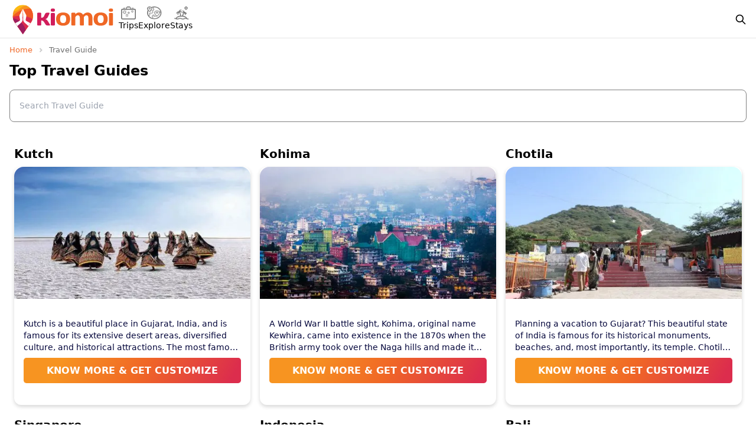

--- FILE ---
content_type: text/html; charset=utf-8
request_url: https://www.kiomoi.com/travel-guide
body_size: 157694
content:
<!DOCTYPE html><html lang="en"><head><script type="application/ld+json">{"@context":"https://schema.org","@graph":[{"@type":"WebPage","url":"https://www.kiomoi.com/travel-guide","name":"Travel Guide to Explore Destinations, Attractions & Packages","datePublished":"2023-02-16","dateModified":"2024-03-12","description":"Find information about India tourism. Get all travel information related to Indian cities, tourist attractions, destinations, festivals, things to do."}]}</script><link rel="apple-touch-icon" sizes="57x57" href="https://assets.kiomoi.com/public/icons/meta/apple-icon-57x57.png"/><link rel="apple-touch-icon" sizes="60x60" href="https://assets.kiomoi.com/public/icons/meta/apple-icon-60x60.png"/><link rel="apple-touch-icon" sizes="72x72" href="https://assets.kiomoi.com/public/icons/meta/apple-icon-72x72.png"/><link rel="apple-touch-icon" sizes="76x76" href="https://assets.kiomoi.com/public/icons/meta/apple-icon-76x76.png"/><link rel="apple-touch-icon" sizes="114x114" href="https://assets.kiomoi.com/public/icons/meta/apple-icon-114x114.png"/><link rel="apple-touch-icon" sizes="120x120" href="https://assets.kiomoi.com/public/icons/meta/apple-icon-120x120.png"/><link rel="apple-touch-icon" sizes="144x144" href="https://assets.kiomoi.com/public/icons/meta/apple-icon-144x144.png"/><link rel="apple-touch-icon" sizes="152x152" href="https://assets.kiomoi.com/public/icons/meta/apple-icon-152x152.png"/><link rel="apple-touch-icon" sizes="180x180" href="https://assets.kiomoi.com/public/icons/meta/apple-icon-180x180.png"/><link rel="icon" type="image/png" sizes="192x192" href="https://assets.kiomoi.com/public/icons/meta/android-icon-192x192.png"/><link rel="icon" type="image/png" sizes="32x32" href="https://assets.kiomoi.com/public/icons/meta/favicon-32x32.png"/><link rel="icon" type="image/png" sizes="96x96" href="https://assets.kiomoi.com/public/icons/meta/favicon-96x96.png"/><link rel="icon" type="image/png" sizes="16x16" href="https://assets.kiomoi.com/public/icons/meta/favicon-16x16.png"/><meta name="msapplication-TileImage" content="https://assets.kiomoi.com/public/icons/meta/ms-icon-144x144.png"/><meta name="msapplication-TileColor" content="#ffffff"/><script type="application/ld+json">{"@context":"http://schema.org","@type":"Organization","url":"https://www.kiomoi.com/","logo":"https://www.kiomoi.com/icons/kiomoi-logo.svg","name":"Kiomoi Travel","description":"Book Domestic And International Holiday Tour Packages, Honeymoon And Adventure Vacations for Families","sameAs":["","https://www.facebook.com/thekiomoitravel/","https://twitter.com/ki_omoi","https://www.instagram.com/kiomoitravels/","https://www.linkedin.com/company/kiomoiofficial","https://www.youtube.com/@kiomoi9158","https://in.pinterest.com/kiomoitravel/"],"contactPoint":{"@type":"ContactPoint","telephone":"+91-9650687940","contactType":"customer service","areaServed":"IN","availableLanguage":["en","Hindi"]}}</script><meta charSet="utf-8"/><meta name="viewport" content="width=device-width, initial-scale=1, maximum-scale=1"/><meta http-equiv="Content-Security-Policy" content="upgrade-insecure-requests"/><meta name="google-site-verification" content="9Sb4VP2cYN-uOYsvXZPSvdYFSlJ-8gg-K92mfDmIf6Q"/><meta name="theme-color" content="#f06726"/><meta name="facebook-domain-verification" content="lmf2rs35govemhvoa9eitvy3mwv2b2"/><title>Travel Guide to Explore Destinations, Attractions &amp; Packages - Kiomoi</title><link rel="canonical" href="https://www.kiomoi.com/travel-guide"/><meta name="description" content="Find information about India tourism. Get all travel information related to Indian cities, tourist attractions,  destinations, festivals, things to do."/><meta name="keywords" content="india tourism, india travel guide, tourism guide, travel in india, tourist attractions in india, indian food, festival guide, kiomoi"/><meta property="og:title" content="Travel Guide to Explore Destinations, Attractions &amp; Packages - Kiomoi"/><meta property="og:url" content="https://www.kiomoi.com/travel-guide"/><meta property="og:site_name" content="thekiomoi"/><meta property="fb:admins" content="263867260781770"/><meta property="og:description" content="Find information about India tourism. Get all travel information related to Indian cities, tourist attractions,  destinations, festivals, things to do."/><meta property="og:type" content="website"/><meta property="og:image"/><meta name="twitter:card" content="summary"/><meta name="twitter:title" content="Travel Guide to Explore Destinations, Attractions &amp; Packages - Kiomoi"/><meta name="twitter:description" content="Find information about India tourism. Get all travel information related to Indian cities, tourist attractions,  destinations, festivals, things to do."/><meta name="twitter:url" content="https://www.kiomoi.com/travel-guide"/><meta name="twitter:creator" content="@ki_omoi"/><meta name="twitter:site" content="@ki_omoi"/><meta name="twitter:image" content="https://assets.kiomoi.com/public/logo.png"/><meta name="robots" content="index,follow"/><link rel="manifest" href="https://assets.kiomoi.com/public/manifest.json"/><meta name="next-head-count" content="43"/><link rel="preload" href="https://assets.kiomoi.com/_next/static/css/07d76e43d63bef51.css" as="style"/><link rel="stylesheet" href="https://assets.kiomoi.com/_next/static/css/07d76e43d63bef51.css" data-n-g=""/><noscript data-n-css=""></noscript><script defer="" nomodule="" src="https://assets.kiomoi.com/_next/static/chunks/polyfills-78c92fac7aa8fdd8.js"></script><script defer="" src="https://assets.kiomoi.com/_next/static/chunks/9361.f3130272a9edca58.js"></script><script defer="" src="https://assets.kiomoi.com/_next/static/chunks/cb355538-920df6af373fd5c9.js"></script><script defer="" src="https://assets.kiomoi.com/_next/static/chunks/2e3a845b-a209266ea0411c2d.js"></script><script defer="" src="https://assets.kiomoi.com/_next/static/chunks/3a17f596-7a180b1d5bdacb69.js"></script><script defer="" src="https://assets.kiomoi.com/_next/static/chunks/6eb5140f-96cce3d28932ee3e.js"></script><script defer="" src="https://assets.kiomoi.com/_next/static/chunks/5d416436-4914755d886cdeeb.js"></script><script defer="" src="https://assets.kiomoi.com/_next/static/chunks/8764-9bdd7189d881ac95.js"></script><script defer="" src="https://assets.kiomoi.com/_next/static/chunks/9669-4e19256381b20e4f.js"></script><script defer="" src="https://assets.kiomoi.com/_next/static/chunks/4103-f66093bd8b28aa47.js"></script><script defer="" src="https://assets.kiomoi.com/_next/static/chunks/222.c6b992d5f33c385c.js"></script><script defer="" src="https://assets.kiomoi.com/_next/static/chunks/b55cbb4c-417f89d2a485a0d0.js"></script><script defer="" src="https://assets.kiomoi.com/_next/static/chunks/1664-7fe53534ad251e9f.js"></script><script defer="" src="https://assets.kiomoi.com/_next/static/chunks/3248.348fb7cb0e08c870.js"></script><script src="https://assets.kiomoi.com/_next/static/chunks/webpack-f6942be5b05bc3f5.js" defer=""></script><script src="https://assets.kiomoi.com/_next/static/chunks/framework-56eb74ff06128874.js" defer=""></script><script src="https://assets.kiomoi.com/_next/static/chunks/main-e0be1886565d7c13.js" defer=""></script><script src="https://assets.kiomoi.com/_next/static/chunks/pages/_app-747f70fa1b6f02c9.js" defer=""></script><script src="https://assets.kiomoi.com/_next/static/chunks/pages/travel-guide-2d0d3aa279c2e610.js" defer=""></script><script src="https://assets.kiomoi.com/_next/static/nC4GM7lPu9_QErXbz080X/_buildManifest.js" defer=""></script><script src="https://assets.kiomoi.com/_next/static/nC4GM7lPu9_QErXbz080X/_ssgManifest.js" defer=""></script><style id="__jsx-54bf3b6cf63227b">.model-content.jsx-54bf3b6cf63227b{background-color:"red"}</style></head><script><iframe src="https://www.googletagmanager.com/ns.html?id=GTM-MT2JH48" height="0" width="0" style="display: none; visibility: hidden;" /></script><script>
                window.dataLayer = window.dataLayer || [];
                function gtag(){
                    dataLayer.push(arguments);
                }
                gtag('js', new Date());
                gtag('config', 'G-CVJVT86DPD');
              </script><body><div id="__next"><div data-rht-toaster="" style="position:fixed;z-index:9999;top:16px;left:16px;right:16px;bottom:16px;pointer-events:none"></div><nav data-aos="fade-down" id="navbar" class="shadow-sm_ navbar-dflt"><div class="container h-full"><div class="flex justify-between items-center h-full"><div class="flex items-center lg:gap-16"><div></div><div class="hidden lg:flex items-center gap-2 lg:gap-10"></div></div><div class="flex items-center gap-6 lg:gap-10 cursor-pointer"><div class="_item _flt_left"><svg stroke="currentColor" fill="none" stroke-width="2" viewBox="0 0 24 24" aria-hidden="true" class="c_it" height="20px" width="20px" xmlns="http://www.w3.org/2000/svg"><path stroke-linecap="round" stroke-linejoin="round" d="M21 21l-6-6m2-5a7 7 0 11-14 0 7 7 0 0114 0z"></path></svg></div><div class="hidden"><div><div class="_lgn_btn lg:flex lg:items-center lg:gap-2 lg:border-2 lg:border-gray-300 lg:rounded-full lg:px-3 lg:py-2 cursor-pointer"><span class="_c_it hidden lg:flex">Login</span><svg stroke="currentColor" fill="currentColor" stroke-width="0" viewBox="0 0 448 512" class="c_it" height="20px" width="20px" xmlns="http://www.w3.org/2000/svg"><path d="M313.6 304c-28.7 0-42.5 16-89.6 16-47.1 0-60.8-16-89.6-16C60.2 304 0 364.2 0 438.4V464c0 26.5 21.5 48 48 48h352c26.5 0 48-21.5 48-48v-25.6c0-74.2-60.2-134.4-134.4-134.4zM400 464H48v-25.6c0-47.6 38.8-86.4 86.4-86.4 14.6 0 38.3 16 89.6 16 51.7 0 74.9-16 89.6-16 47.6 0 86.4 38.8 86.4 86.4V464zM224 288c79.5 0 144-64.5 144-144S303.5 0 224 0 80 64.5 80 144s64.5 144 144 144zm0-240c52.9 0 96 43.1 96 96s-43.1 96-96 96-96-43.1-96-96 43.1-96 96-96z"></path></svg></div></div></div><div class="block lg:hidden mr-3"><svg stroke="currentColor" fill="currentColor" stroke-width="0" viewBox="0 0 1024 1024" class="c_it" height="20px" width="20px" xmlns="http://www.w3.org/2000/svg"><path d="M904 160H120c-4.4 0-8 3.6-8 8v64c0 4.4 3.6 8 8 8h784c4.4 0 8-3.6 8-8v-64c0-4.4-3.6-8-8-8zm0 624H120c-4.4 0-8 3.6-8 8v64c0 4.4 3.6 8 8 8h784c4.4 0 8-3.6 8-8v-64c0-4.4-3.6-8-8-8zm0-312H120c-4.4 0-8 3.6-8 8v64c0 4.4 3.6 8 8 8h784c4.4 0 8-3.6 8-8v-64c0-4.4-3.6-8-8-8z"></path></svg></div></div><div class="drop_down hidden" style="top:49px"></div></div></div></nav><section class="container hidden lg:block"><div class="row_"><ul class="breadcrumb flex items-center" itemscope="" itemType="https://schema.org/BreadcrumbList"><li itemProp="itemListElement" class="flex items-center" itemscope="" itemType="https://schema.org/ListItem"><a itemProp="item" href="https://www.kiomoi.com/"><div class="_b_active"><span itemProp="name">Home</span></div></a><meta itemProp="position" content="1"/><svg stroke="currentColor" fill="currentColor" stroke-width="0" version="1.2" baseProfile="tiny" viewBox="0 0 24 24" class="bread_icon inline" height="1em" width="1em" xmlns="http://www.w3.org/2000/svg"><path d="M8.586 5.586c-.781.781-.781 2.047 0 2.828l3.585 3.586-3.585 3.586c-.781.781-.781 2.047 0 2.828.39.391.902.586 1.414.586s1.024-.195 1.414-.586l6.415-6.414-6.415-6.414c-.78-.781-2.048-.781-2.828 0z"></path></svg></li><li itemProp="itemListElement" itemscope="" itemType="https://schema.org/ListItem"><a href="https://www.kiomoi.com/travel-guide" itemProp="item"></a><span itemProp="name">Travel Guide</span><span itemProp="position" content="2"></span></li></ul></div></section><section class="container"><h1 class="text-2xl font-bold">Top Travel Guides</h1><input type="text" class="mt-4 p-4 rounded-lg outline-none w-full bg-transparent" placeholder="Search Travel Guide" style="border:1px solid;border-color:gray" value=""/><section class="mt-10"><div class="flex flex-wrap" style="min-height:1380px"></div><div class="text-center mt-4"><span class="text-gray-500">No results found</span></div></section></section></div><script id="__NEXT_DATA__" type="application/json">{"props":{"pageProps":{"data":[{"id":125,"cityName":"Kutch","images":"https://res.cloudinary.com/kmadmin/image/upload/w_400,c_scale,f_auto/v1557311563/kiomoi/Kutch/Rann%20utsav%20%281%29.jpg","overviewDesc":"\u003cdiv bis_skin_checked=\"1\"\u003e\u003cdiv bis_skin_checked=\"1\"\u003eKutch is a beautiful place in Gujarat, India, and is famous for its extensive desert areas, diversified culture, and historical attractions. The most famous thing in Kutch tourism is the Rann of Kutch, a vast white desert that in the touch of a full moon looks like a snow field. This gorgeous scenery is a magnet for tourists worldwide, particularly during the Rann Utsav, which takes place between November and February. It showcases the rich culture of Kutch through the form of folk music, dance, camel riding, and the sale of art and craft items. Rann of Kutch Tourism also provides several luxurious tented accommodations available for the visitor which further enhance the flavor of the desert.\u003c/div\u003e\u003cdiv bis_skin_checked=\"1\"\u003e\u003cbr\u003e\u003c/div\u003e\u003cdiv bis_skin_checked=\"1\"\u003eWith the Kutch travel guide, you can plan your \u003cb\u003e\u003ca href=\"https://www.kiomoi.com/holidays/kutch-tour-packages-4671\" target=\"_blank\"\u003ekutch package for 3 days\u003c/a\u003e\u003c/b\u003e and enjoy it without any hassles.\u0026nbsp; Dholavira is the archaeological site of the Indus Valley civilization in Kutch; it is one of the most interesting tourist attractions in the region. It presents the most vivid picture of the highly urbanized civilization of more than 4,500 years ago. Tourists interested in wildlife will be delighted to visit the Kutch Wildlife Sanctuary. The sanctuary supports endangered Indian wild ass populations and hosts millions of migratory birds, flamingoes and cranes, and so on.\u003c/div\u003e\u003cdiv bis_skin_checked=\"1\"\u003e\u003cbr\u003e\u003c/div\u003e\u003cdiv bis_skin_checked=\"1\"\u003e\u003ca href=\"https://www.kiomoi.com/states/gujarat-42\" target=\"_blank\"\u003eGujarat tourism\u003c/a\u003e includes Bhuj which is the main city of Kutch and it is more than appropriate to take it as a starting point. You can see the Aina Mahal (Palace of Mirrors), and Prag Mahal built with a blend of Indian and European architecture. A little away from here is the impeccable Hamirsar Lake where visitors can relax, and take a leisurely walk admiring the beauty. The coastal town of Mandvi is quite a contrast to the attractions listed above. It is famous for the unspoiled and calm Mandvi Beach. You can rest and take camel and horse rides here Just a kilometer away, the Vijay Vilas Palace a royal residence converted into a palace is an architectural wonder built alongside gardens.\u003c/div\u003e\u003cdiv bis_skin_checked=\"1\"\u003e\u003cbr\u003e\u003c/div\u003e\u003cdiv bis_skin_checked=\"1\"\u003eYou can explore every attraction of this vibrant city by booking Kiomoi’s \u003ca href=\"https://www.kiomoi.com/holidays/kutch-tour-packages-4671\" target=\"_blank\"\u003e\u003cb\u003eKutch tour packages\u003c/b\u003e\u003c/a\u003e. A visit to Kala dungar the highest point of Kutch in a way gives a whole view of the great rann of Kutch. Gazelle watching around Kala Dungar in the evening is a mesmerizing experience with a stunning view of the sunset over the white desert. The Dattatreya Temple sits atop the hill and provides the trip with an ethnic-religious value. Kutch is also widely known for its excellent traditional Kutch handicrafts and people especially the villages like Bhujodi and Hodka are experts in this profession. These villages are occupied with producing embroidered fabrics, tie and dye fabrics products referred to as Bandhani, and mirror work, therefore they are ideal for shopping for souvenirs.\u003c/div\u003e\u003c/div\u003e","scope":"DOMESTIC","geoType":"CITY"},{"id":98,"cityName":"Kohima","images":"https://res.cloudinary.com/kmadmin/image/upload/w_400,c_scale,f_auto/v1628583690/kiomoi/Kohima_1628583689017.jpg","overviewDesc":"\u003cdiv\u003e\u003cbr\u003e\u003c/div\u003e\u003cdiv\u003eA World War II battle sight, Kohima, original name Kewhira, came into existence in the 1870s when the British army took over the Naga hills and made it their headquarters. Kohima is in present-day Nagaland, one of the Seven Sister North Eastern States known for its tranquil beauty.\u003c/div\u003e","scope":"DOMESTIC","geoType":"CITY"},{"id":158,"cityName":"Chotila","images":"https://res.cloudinary.com/kmadmin/image/upload/w_400,c_scale,f_auto/v1723209965/kiomoi/Chotila_Temple_8960.jpg","overviewDesc":"\u003cdiv\u003ePlanning a vacation to Gujarat? This beautiful state of India is famous for its historical monuments, beaches, and, most importantly, its temple. Chotila Temple is one of the most important temples near Rajkot, also known as Chamunda Mata Temple. You will feel an overwhelming feeling of excitement as soon as you enter \u003cb\u003eChotila\u003c/b\u003e\u0026nbsp;Gujarat, which is a spiritual place.\u0026nbsp;\u003c/div\u003e\u003cdiv\u003e\u003cbr\u003e\u003c/div\u003e\u003cdiv\u003eWhen you reach Chotila, you will feel a positive change in yourself. The Chotila Temple is well-known for the Chamunda Maa goddess, who is known to fulfill the wishes of her devotees. You will find yourself surrounded by people who came there with their hopes, fears, wishes, and dreams, praying and thanking the Goddess for fulfilling their wishes.\u0026nbsp;\u003c/div\u003e\u003cdiv\u003e\u003cbr\u003e\u003c/div\u003e\u003cdiv\u003eWhen you stand in front of Chamunda Maa's idol, you will be struck by her unique two-faced form of Devi. One face represents strength and protection, while the other reflects compassion and care. This two-faced Goddess will amaze you, and you will realize that she represents the powerful energy that protects her devotees and the caring mother who raises them. You will feel safe and comfortable as if nothing bad will happen to you, and there is always the goddess with you.\u0026nbsp;\u003c/div\u003e\u003cdiv\u003e\u003cbr\u003e\u003c/div\u003e\u003cdiv\u003eChotila Gujarat is not just about devotion it is about your belief. You will see so many shops outside the Chotila Temple from there you will buy flowers, prasad and shingar ka saman for goddess. The positive energy around you will make you believe that there is no problem in your life that you will not be able to solve.\u0026nbsp;\u003c/div\u003e\u003cdiv\u003e\u003cbr\u003e\u003c/div\u003e\u003cdiv\u003eThe hill where Chotila is situated is not just a normal hill it is a spiritual hill that has an important place in the heart of goddess devotees. At the time you will start climbing the steps, you will feel an inner strength in yourself which will give you strong power. When you leave Chotila Temple Gujarat, you will see that devotional site in yourself not just the memories. You will leave the temple with a lot of hope, strength and an unshakable belief that Chamunda Maa is watching over you. Whether it’s success in your career, peace in your family or health and happiness you will walk away knowing that your wishes will be answered soon.\u0026nbsp;\u003c/div\u003e\u003cdiv\u003e\u003cbr\u003e\u003c/div\u003e\u003cdiv\u003eThe holy energy of Chotila will stay with you and fulfill your dreams. Just pack your bags and visit the Chotila Gujarat with Kiomoi’s \u003ca href=\"https://www.kiomoi.com/holidays/gujarat-tour-packages-122\" target=\"_blank\"\u003eGujarat Tour Package\u003c/a\u003e and you will have an unforgettable spiritual experience. And tell other people also that their wishes are not fulfilled yet they can visit the Chotila Temple Gujarat and then feel the magic by themselves.\u003c/div\u003e","scope":"DOMESTIC","geoType":"CITY"},{"id":6,"cityName":"Singapore","images":"https://res.cloudinary.com/kmadmin/image/upload/w_400,c_scale,f_auto/v1680956181/kiomoi/Singapore_1680956179828.jpg","overviewDesc":"\u003cdiv\u003eSingapore – the tale of a rich nation\u003c/div\u003e\u003cdiv\u003eAn independent country with a single city, the Republic of Singapore is an island in Southeast Asia with Malaysia to the north and Indonesia’s Riau Islands to the south. It is a developed country and today recognized as one of the best technology-ready countries and the smartest city in the world. The Changi Airport has been adjudged as the Best Airport while Singapore Airlines was named in 2018 as the World’s Best Airline.\u003c/div\u003e\u003cdiv\u003eA splendid Past: Evidence proves that this region was a significant trading centre during the 14th century. This region was then ruled by the Malacca Sultanate and the Johor Sultanate. The British entered the region in the early 19th century via a treaty with the Johor.\u0026nbsp; The Japanese conquered the region during World War II but it came back under British rule by the end of the war. Singapore was merged with Malaysia in 1963. It realized its own independent existence in 1965. It was the all-round growth initiatives by the Government of Singapore in the 1960s, 1970s, and 1980s that Singapore became one of the developed nations of the world by the 1990s.\u003c/div\u003e\u003cdiv\u003e\u003cbr\u003e\u003c/div\u003e\u003cdiv\u003e\u003cdiv\u003e\u003cspan style=\"font-weight: 700;\"\u003eLandscape and natural features:\u003c/span\u003e\u0026nbsp;Made up of 63 islands, the initial land with Singapore in the 1960s was about 581.5 sq km but increased to 721.5 sq km by 2018. By 2030, the land with the nation is expected to touch 766 sq km. This is because of the country’s continuing ground reclamation policy. The country has 2 natural reserves – the Bukit Timah Natural Reserve and Sungei Buloh Wetland Reserve. Today about 10% of the land of the country has been earmarked for natural reserves and parks. Due to government initiative, the country has some famous gardens like the Singapore Botanic Garden and Gardens by the Bay.\u0026nbsp;\u003c/div\u003e\u003cdiv\u003e\u003cbr\u003e\u003c/div\u003e\u003cdiv\u003e\u003cspan style=\"font-weight: 700;\"\u003eDelectable Cuisine:\u0026nbsp;\u003c/span\u003eThe national dish of Singapore is the Hainanese Chicken Rice. Made by poaching the chicken and seasoned rice, the dish is served with chili sauce and garnished by cucumber. It is the home to many international celebrity chefs. It is believed that every day at least two new eating joints open in this city. The Singapore Food Festival, held every year in January and organized by the Singapore Tourism Board celebrates the essence of the cuisines of this country.\u0026nbsp;\u003c/div\u003e\u003cdiv\u003e\u003cbr\u003e\u003c/div\u003e\u003cdiv\u003e\u003cdiv\u003e\u003cspan style=\"font-weight: 700;\"\u003eRich Culture and Religious Beliefs:\u003c/span\u003e\u0026nbsp;The Singaporean culture is a mix of Asian and European cultures with traces of Middle Eastern culture. This is the place where the East is seen as meeting the West conveniently. Education is compulsory for all children aged 7 to 12 years. This is a highly tolerant country where the emphasis is placed on the merits of the individual rather than his ethnicity, caste, and creed. 21st January is celebrated here as the Racial Harmony Day to celebrate the spirit of equality.\u0026nbsp;\u003c/div\u003e\u003cdiv\u003eThe main religion followed by native Singaporeans is Buddhism. 33% of the population is Buddhists. Christianity, Islam, Taoism, and Hinduism are few other dominant religions followed by the residents of this Island country.\u0026nbsp;\u003c/div\u003e\u003cdiv\u003e\u003cbr\u003e\u003c/div\u003e\u003c/div\u003e\u003c/div\u003e\u003cdiv\u003e\u003cbr\u003e\u003c/div\u003e","scope":"DOMESTIC","geoType":"COUNTRY"},{"id":7,"cityName":"Indonesia","images":"https://res.cloudinary.com/kmadmin/image/upload/w_400,c_scale,f_auto/v1680957468/kiomoi/Indonesia_1680957466944.jpg","overviewDesc":"\u003cp\u003eIndonesia is a country in Southeast Asia, located between the Indian and Pacific oceans. It is the world's largest island country with over seventeen thousand islands spanning from South East Asia across to Oceania and home to over 261 million people. It is ranked as one of the fastest growing tourist destinations in the world. Indonesia is a country with a unique and diverse culture, breathtaking beaches and mountains and one of its kind flora and fauna. From the lush rice fields and gorgeous waterfalls in Bali to ancient and iconic temples in Java, to the deep jungles with extraordinary wildlife in Sumatra, Indonesia is a country that remains to a great extent unexplored yet.\u0026nbsp;\u003c/p\u003e\u003cp\u003e\u003cbr\u003e\u003c/p\u003e\u003cp\u003eHistorically Indonesia has been home to a variety of different cultures that coexisted and thrived together. These different cultures make the country a colorful and diverse place for locals as well as for visitors. A lot of Hindu and Buddhist empires reigned over the islands as early as 2nd century AD. They built grand religious monuments and temples such as Borobudur, Sewu and Prambanan. This era was marked as the renaissance period of Hindu-Buddhist art in ancient Java. Candi Prambanan is the largest temple complex uncovered in Indonesia. The temple has intricate carvings on the walls to pictorially describe events from the Epic Ramayana. Later Muslim and Christian missions to the island introduced and established the two religions in the country. For most parts, Islam and Christianity overlaid and mixed with existing cultures which shaped the Indonesian society in unthinkable ways.\u003c/p\u003e\u003cp\u003e\u003cbr\u003e\u003c/p\u003e\u003cp\u003eLocated around the equator, Indonesia only has two seasons - a dry and a wet season. There are no extremes of summer and winter here. There is an old saying that the weather is always good in Indonesia. The beaches of Bali, the Flores valley, the volcanoes of Sumbawa and Komodo national park are the prime example of the natural beauty of the islands. Surrounded by water from all sides, Indonesia has a wide variety of aquatic fauna that visitors can see and explore, especially ones who take up activities like scuba diving and surfing. The country also houses species that are native to Indonesia only such as the Komodo dragon, orangutans and the colorful Birds of paradise.\u003c/p\u003e\u003cp\u003e\u003cbr\u003e\u003c/p\u003e\u003cp\u003eIndonesia is the most populous Muslim majority country on earth. The cultural archipelago of the country spans over two millennia with influences from India, Arabs, China, and Europe. No trip to Indonesia is complete without attending some of the main festivals.\"Nyepi\", that marks the beginning of the New Year according to the Balinese calendar. The \"Jember Fashion Carnival\" celebrates the fashion trends of Indonesia. This festival is seen as an icon for the contemporary Java culture. Thousands of individuals from kindergarten to the general public come together and participate in this amazing carnival with drums, flutes and many instruments. Festivals like \"Sekaten\", \"Waisak\" and \"Galungan\" celebrate Islam, Buddhism, and Hinduism respectively. All of them marks the birth of the important deities of the respective religions\u003c/p\u003e","scope":"DOMESTIC","geoType":"COUNTRY"},{"id":189,"cityName":"Bali","images":"https://res.cloudinary.com/kmadmin/image/upload/w_400,c_scale,f_auto/v1753189580/kiomoi/Bali7_0854.jpg","overviewDesc":"\u003cp\u003eIs Bali open for tourism from India? We provide the best information on Bali tourism and travel guide, including its top attractions and activities.\u003c/p\u003e","scope":"DOMESTIC","geoType":"CITY"},{"id":2,"cityName":"Sikkim","images":"https://res.cloudinary.com/kmadmin/image/upload/w_400,c_scale,f_auto/v1752218547/kiomoi/sikkim1_8046.jpg","overviewDesc":"\u003cdiv\u003eSikkim is a small yet gorgeous place to visit. It is a small and beautiful state of the Himalayan region of India. Sikkim's capital is Gangtok. Sikkim is located at a height of about 5500 ft. It can be described as a tourist paradise. The climatic conditions of Sikkim are ideal for a perfect holiday. The temperature is cool almost throughout the year. Sikkim is famous for its natural beauty, culture, and handicrafts. The small hilly state of Sikkim is scattered in the area of around 7069 sq. Km. According to a recent survey the geographical area of Sikkim was found to be 7299 sq. Km. Click to \u003ca href=\"https://www.kiomoi.com/holidays/sikkim-tour-packages-342\" target=\"_blank\"\u003ebook Sikkim Tour Package\u003c/a\u003e\u003c/div\u003e\u003cdiv\u003e\u003cb\u003e\u003cbr\u003e\u003c/b\u003e\u003c/div\u003e\u003cdiv\u003e\u003cb\u003eHistory\u003c/b\u003e\u003c/div\u003e\u003cdiv\u003eThe region of Sikkim was established in the year 1642. The Namgyal dynasty ruled Sikkim till 1975. In the eighteenth century, there were continuous wars of Sikkim tourism with Nepal and Bhutan. Nepal wanted to dwell in certain western parts of Sikkim. This was the period when the maximum number of Nepalese migrated to the land of Sikkim. By 1817, Sikkim became a de facto protectorate of the British. In the year 1950, after India had got independence, a treaty was signed between Sikkim and India making Sikkim tourism India’s province.\u003c/div\u003e\u003cdiv\u003e\u003cb\u003e\u003cbr\u003e\u003c/b\u003e\u003c/div\u003e\u003cdiv\u003e\u003cb\u003eGeography\u003c/b\u003e\u003c/div\u003e\u003cdiv\u003eThe lovely state of Sikkim is a small hilly area in the Eastern Himalayas. It is spread across 114 km from north to south and approximately 64 kms from east to west. This small yet beautiful state of Sikkim is spread below the world’s third-highest mountain range of Kangchendzonga. Sikkim is bounded by the vast stretches of the Tibetan Plateau in the north. It is surrounded by the Singalila range from Nepal in the west, bordered by the Chumbi valley of Tibet and the kingdom of Bhutan in the east and Darjeeling in the south.\u003c/div\u003e","scope":"DOMESTIC","geoType":"STATE"},{"id":187,"cityName":"Nubra Valley","images":"https://res.cloudinary.com/kmadmin/image/upload/w_400,c_scale,f_auto/v1746614805/kiomoi/Nubra_Valley3_2144.jpg","overviewDesc":"\u003cp\u003eSurrounded by mountains in the north, Nubra Valley Ladakh is known for its amazing sights and dramatic differences. The desert is found about 120 kilometers from Leh and is renowned for its snowy peaks, green settlements, unique camels and beautiful dark skies at night. Nubra Valley Leh Ladakh changes you and remains in your mind for a lifetime.\u003c/p\u003e\u003cp\u003e\u003cbr\u003e\u003c/p\u003e\u003cp\u003eNubra Valley Leh Ladakh is created by the meeting of the Shyok and Nubra Rivers. It's at an average height of 10,000 feet. The region is bordered by high mountain roads and you reach it by traveling through the Khardung La Pass. Despite being quite remote, this region has an eclectic culture and exceptional geography to suit all types of travelers.\u003c/p\u003e\u003cp\u003e\u003cbr\u003e\u003c/p\u003e\u003cp\u003eNubra Valley has landscapes that look unlike anywhere else. Surface an image of a desert sandwiched by impressive mountains and dotted by farm fields. The Hunder dunes reflect a place in Arabia, yet are surrounded by the beautiful Himalayas. The location’s freezing desert climate often makes its popularity grow and the different seasons give the valley distinctive views.\u003c/p\u003e\u003cp\u003e\u003cbr\u003e\u003c/p\u003e\u003cp\u003eThe Nubra Valley night sky is truly special. Dark skies in the Himalayas mean you can really see the stars. It makes this an excellent place to gaze at them. We can often see the Milky Way and the quiet of the Nubra Valley night sky gives the moment a sense of calm.\u003c/p\u003e\u003cp\u003e\u003cbr\u003e\u003c/p\u003e\u003cp\u003e\u003cb\u003eCultural Highlights in Nubra Valley\u0026nbsp;\u003c/b\u003e\u003c/p\u003e\u003cp\u003eIn Nubra, you will see Buddhists, Muslims and members of the Balti group living together. You can see how Tibetan and Central Asian cultures blend at villages such as Diskit, Turtuk and Hunder. Local residents are friendly and it adds to the valley’s beauty. Diskit Monastery is one of the top landmarks in Ladakh. Since its founding in the 14th century, this ancient gompa has offered beautiful views of the valley. The tall statue of Maitreya Buddha at the monastery blesses the people and the land as they come or pass by.\u003c/p\u003e\u003cp\u003e\u003cbr\u003e\u003c/p\u003e\u003cp\u003e\u003cb\u003eFun Things to Do in Nubra Valley\u003c/b\u003e\u003c/p\u003e\u003cp\u003eAnyone looking for adventure will find plenty in Nubra Valley Ladakh. Important to this region is the chance to ride the rare Bactrian camels that are found nowhere else but here in India. You can’t leave Hunder without going on a camel ride into the dunes.\u003c/p\u003e\u003cp\u003e\u003cbr\u003e\u003c/p\u003e\u003cp\u003eHikers also find many walking trails to explore. Some of Ladakh’s least visited and most stunning areas are accessible via Nubra Valley trek routes. You’ll find wonderful views and a hard test of your stamina when hiking on trails like Nubra to Pangong. Those looking for excitement can participate in ATV riding, river rafting on the Shyok River and zip-lining in parts of Ladakh.\u003c/p\u003e\u003cp\u003e\u003cbr\u003e\u003c/p\u003e\u003cp\u003e\u003cb\u003eThings to See in Nubra Valley\u003c/b\u003e\u003c/p\u003e\u003cp\u003eDiskit Monastery is the oldest Nubra Valley monastery and the largest one.\u003c/p\u003e\u003cp\u003eHunder Sand Dunes offer a great opportunity for camel riding and allow visitors to see unusual desert scenery.\u003c/p\u003e\u003cp\u003eTurtuk Village is rich in culture and can be found at the Pakistan border.\u003c/p\u003e\u003cp\u003ePanamik is associated with its many hot springs and beautiful scenery.\u003c/p\u003e\u003cp\u003eYarab Tso is a lake located near Panamik that’s perfect for quiet meditation.\u003c/p\u003e\u003cp\u003eEvery spot in Nubra is unique and adds to the region’s many charms.\u003c/p\u003e\u003cp\u003e\u003cbr\u003e\u003c/p\u003e\u003cp\u003e\u003cb\u003eBest Time to Plan Your Trip\u003c/b\u003e\u003c/p\u003e\u003cp\u003eFrom May to September is when the weather is nice and all routes to Nubra Valley are accessible. Everything looks green and bright, the weather is good at this time of year. During winter, the cold stops people from reaching their destinations and snowfall blocks many roads, but it draws bold travelers and photographers with its beautiful scenery.\u003c/p\u003e\u003cp\u003e\u003cbr\u003e\u003c/p\u003e\u003cp\u003e\u003cb\u003eHow to Reach Nubra Valley\u003c/b\u003e\u003c/p\u003e\u003cp\u003eLeh is connected to Nubra Valley by the Khardung La Pass. It usually requires about a drive 5 to 6 hours. The distance is 120 kilometers. There are pubic buses, shared taxis and private taxis to choose from. This journey is a big attraction, with beautiful views of the regional mountains and valleys along the way.\u003c/p\u003e\u003cp\u003e\u003cbr\u003e\u003c/p\u003e\u003cp\u003e\u003cb\u003eFood in Nubra Valley\u0026nbsp;\u003c/b\u003e\u003c/p\u003e\u003cp\u003eIn Nubra Valley, you can choose from guesthouses, homestays, camps and boutique hotels. You’ll find most accommodations in Diskit, Hunder or Sumur. Local dishes here are often thukpa, momos and butter tea. A lot of guesthouses cook food for their guests using local recipes, helping travelers experience friendly Ladakhi traditions.\u003c/p\u003e\u003cp\u003e\u003cbr\u003e\u003c/p\u003e\u003cp\u003e\u003cb\u003eWhy Choose a Nubra Valley Tour Package from Kiomoi?\u0026nbsp;\u003c/b\u003e\u003c/p\u003e\u003cp\u003eChoosing a \u003cb\u003e\u003ca href=\"https://www.kiomoi.com/holidays/nubra-valley-tour-packages-5881\" target=\"_blank\"\u003eNubra Valley tour package\u003c/a\u003e\u003c/b\u003e makes your trip less complicated. Many of these packages offer transport, comfortable places to stay, food, and accompanied sightseeing. If you’re coming with your friends, family or on a romantic trip, personal packages will give you an unforgettable time in this beautiful area of Ladakh. Use an itinerary to see the most of Nubra Valley and enjoy fun adventures, monasteries and beautiful villages. You’ll also see the arid desert alongside friendly locals and centuries-old monasteries. Plan your travel to Nubra Valley Leh Ladakh and enjoy the beauty of this place. The correct package will transform your journey to Nubra Valley into a beautiful experience.\u003c/p\u003e","scope":"DOMESTIC","geoType":"CITY"},{"id":181,"cityName":"Ho Chi Minh City","images":"https://res.cloudinary.com/kmadmin/image/upload/w_400,c_scale,f_auto/v1736254217/kiomoi/ho_chi_minh_city_2466.jpg","overviewDesc":"\u003cp\u003eGet complete details on Ho Chi Minh City Tourism. Kiomoi provides complete travel guide for Ho Chi Minh City, including its top attractions and activities.\u003c/p\u003e","scope":"DOMESTIC","geoType":"CITY"},{"id":47,"cityName":"Darjeeling","images":"https://res.cloudinary.com/kmadmin/image/upload/w_400,c_scale,f_auto/v1551096773/kiomoi/Darjeeling/Darjeeling-Tea-estate.jpg","overviewDesc":"\u003cdiv\u003e\u003ci\u003eA beautiful hill destination in West Bengal which is known for its romantic honeymoon places and also as the summer capital of India under the British Raj is Darjeeling. Located within the Eastern Himalayas, Darjeeling is a picturesque hill station famous for its tea gardens, the beautiful view of snow-draped Kanchenjunga, and colonial-style buildings.\u0026nbsp; \u0026nbsp;Also referred to as the “Queen of the Hills”, the picturesque location attracts several visitors from around the globe in search of peace and cultural diversity as well as breathtaking landscapes. For those looking to escape in style, this Darjeeling travel guide will cover all the essentials for planning a great trip to the hill station.\u003c/i\u003e\u003c/div\u003e\u003cdiv\u003e\u003ci\u003e\u003cbr\u003e\u003c/i\u003e\u003c/div\u003e\u003cdiv\u003e\u003ci\u003eAs for Darjeeling tourism?, it encompasses several experiences starting from breathtaking viewpoints, and cultural spots such as temples, churches, and tea estates. Adventure or leisure, both kinds of travellers will find something for themselves in Darjeeling. The cooler temps and the beautiful topography of the region make it a destination for all seasons, more still during the holiday vacations and in the summertime.\u003c/i\u003e\u003c/div\u003e\u003cdiv\u003e\u003ci\u003e\u003cbr\u003e\u003c/i\u003e\u003c/div\u003e\u003cdiv\u003e\u003ci\u003eYou may begin your day with an awe-inspiring view of the rising sun from the Tiger Hill which is well-known for the beautiful view of Mount Kanchenjunga. The other ride that every tourist must take is the Darjeeling Toy Train, a world heritage site, with its misty mountains and valleys. It goes without saying that for a place like Darjeeling that has a lot to offer, going to a tea estate is also among the main activities that one has to do. Walk around in the expansive green fields, understand how the tea is processed and savour a cup of the world-famous Darjeeling tea.\u003c/i\u003e\u003c/div\u003e\u003cdiv\u003e\u003ci\u003e\u003cbr\u003e\u003c/i\u003e\u003c/div\u003e\u003cdiv\u003e\u003ci\u003eThose who have a travel lust will always enjoy taking \u003cb\u003e\u003ca href=\"https://www.kiomoi.com/holidays/sikkim-darjeeling-tour-packages-0555\" target=\"_blank\"\u003eSikkim and Darjeeling tour packages\u003c/a\u003e\u003c/b\u003e. The panorama of the steep hills of Sikkim supplemented with sights of the Monasteries and the rich Sikkimese culture goes hand in hand with that of the hill station of Darjeeling. A comprehensive journey can incorporate the active state of Gangtok in Sikkim, take a trip to \u003ca href=\"https://www.kiomoi.com/attractions/tsomgo-lake-in-gangtok-727\" target=\"_blank\"\u003eTsomgo Lake\u003c/a\u003e, and discover the picturesque places interspersed with tea gardens and historical tours of Darjeeling.\u0026nbsp;\u003c/i\u003e\u003c/div\u003e\u003cdiv\u003e\u003ci\u003e\u003cbr\u003e\u003c/i\u003e\u003c/div\u003e\u003cdiv\u003e\u003ci\u003eWhile considering the Darjeeling tourism Cost, it is worth adding that the final expenses are influenced by the level of accommodation, means of transport, and activities selected. Simple accommodation in Darjeeling can be available from 1,000 rupees; midrange and luxe establishments may per night with rates of a range of 3,000 and 8,000 rupees respectively.\u0026nbsp;\u003c/i\u003e\u003c/div\u003e\u003cdiv\u003e\u003ci\u003e\u003cbr\u003e\u003c/i\u003e\u003c/div\u003e\u003cdiv\u003e\u003ci\u003eRegarding the Cost of Food in Darjeeling, it is reasonably priced since most local restaurants only charge between one hundred to three hundred rupees per person for a meal. As for getting around the town, it will not be costly as there are commonly used taxis that go sightseeing at very fair prices.\u0026nbsp;\u003c/i\u003e\u003c/div\u003e\u003cdiv\u003e\u003ci\u003e\u003cbr\u003e\u003c/i\u003e\u003c/div\u003e\u003cdiv\u003e\u003ci\u003eSikkim Darjeeling tourism? guide advises keeping some extra some for such things as the toy train ride (the average rate for the round trip is 1000 rupees), taking the entrance to places like Padmaja Naidu Himalayan Zoological Park (Rs.100 for one adult) and also, other trekking or adventure excursions booked. It is advisable to set a budget of about 10,000 to 20,000 rupees per person for a 3-4 day tour based on the visitor's needs.\u003c/i\u003e\u003c/div\u003e\u003cdiv\u003e\u003ci\u003e\u003cbr\u003e\u003c/i\u003e\u003c/div\u003e\u003cdiv\u003e\u003ci\u003eLazing on a porch with a breathtaking view of the Himalayas while enjoying a cup of tea, or hunting through the local stores, effectively explains why Darjeeling is a destination that appeals to the soul. Darjeeling is one place that has a pleasant history as well as breathtaking landscapes that are assured to excite every traveller who visits the region and comes back full of energy. Refer to this Darjeeling travel guide to organize your trip and get ready to have amazing experiences in one of the most beautiful hill stations in India.\u003c/i\u003e\u003c/div\u003e","scope":"DOMESTIC","geoType":"CITY"},{"id":140,"cityName":"Ladakh","images":"https://res.cloudinary.com/kmadmin/image/upload/w_400,c_scale,f_auto/v1692015182/kiomoi/Ladakh_1692015180875.jpg","overviewDesc":"\u003cdiv\u003eThe northern part of India has an outstanding destination Ladakh known as the cold desert of India. This high-altitude Union Territory is located between the Kunlun and Himalayan mountain ranges.\u0026nbsp; Ladakh delights visitors with its beautiful site lines combined with snowy-covered mountains, blue skies and a prosperous cultural landscape. Many travellers now dream of visiting Ladakh because of its enchanting monasteries combined with its tranquil lakes and its thrilling road conditions.\u003c/div\u003e\u003cdiv\u003e\u003cbr\u003e\u003c/div\u003e\u003cdiv\u003eThe destination attracts to people who love nature and seek adventure together with photographers and spiritual explorers. The place lets visitors explore natural wonders together with Tibetan cultural highlights and exhilarating journeys. Ladakh is a place where you can experience the unspoiled beauty of nature, traditional Tibetan culture and thrilling adventures. All of this is in one place. Ladakh caters to all sorts of tourists who wish to visit Buddhist monasteries from the past or embark on mountain treks or simply seek serenity while exploring the valleys.\u003c/div\u003e\u003cdiv\u003e\u003cbr\u003e\u003c/div\u003e\u003cdiv\u003eThe main attractions in this region lead from Leh City toward Pangong Lake together with Nubra Valley and Tso Moriri Lake to Magnetic Hill. Visitors frequently visit Leh because of its markets besides Leh Palace and Shanti Stupa. Tourists from across the world visit Pangong Lake since its blue skies create ever-changing colors by attracting many visitors to this Ladakh destination. Travelers can find the distinctly high-altitude desert experience through Nubra Valley featuring sand dunes together with double-humped camels.\u003c/div\u003e\u003cdiv\u003e\u003cbr\u003e\u003c/div\u003e\u003cdiv\u003eThe ideal time for visiting Ladakh becomes easier to determine through Ladakh travel guide services which also help you map your journey while clarifying what to anticipate on your trip. The best season for exploration of Ladakh occurs between May through September because pleasant weather conditions accompany open roads in this period. During the winter months Ladakh transforms into a spot exclusively suitable for adventurous souls to experience its frigid desert climate.\u003c/div\u003e\u003cdiv\u003e\u003cbr\u003e\u003c/div\u003e\u003cdiv\u003eThe destination of choice for those who enjoy trekking and mountain biking along with rafting fans will lead them to Ladakh. The Manali-Leh route and the Srinagar-Leh highway offer mountain viewscapes and adrenaline-pumping driving areas to their travelers. Road trip enthusiasts along with bikers require a visit to the Khardung La Pass since it holds recognition as one of the world's highest vehicle-accessible roads.\u003c/div\u003e\u003cdiv\u003e\u003cbr\u003e\u003c/div\u003e\u003cdiv\u003eWithin Ladakh, Tibetan Buddhism strongly influences the cultural traditions. Visitors can observe the vibrant prayer flags combined with the rotating prayer wheels along with the majestic monasteries including Hemis, Thiksey and Diskit. Many festivals including the energetic Hemis Festival alongside Losar (Tibetan New Year) provide viewers with traditions and dance performances.\u003c/div\u003e\u003cdiv\u003e\u003cbr\u003e\u003c/div\u003e\u003cdiv\u003eThe market provides many \u003cb\u003e\u003ca href=\"https://www.kiomoi.com/holidays/leh-tour-packages-4751\" target=\"_blank\"\u003eLeh Ladakh tour packages\u003c/a\u003e\u003c/b\u003e that combine lodging options with travel arrangements, necessary permits and sightseeing tours. Travel packages in Ladakh provide a carefree experience for all types of travellers including family groups, dating couples and independent visitors.\u003c/div\u003e\u003cdiv\u003e\u003cbr\u003e\u003c/div\u003e\u003cdiv\u003eThe Ladakh travel guide provides important information about altitude sickness prevention methods while explaining permit requirements in addition to offering descriptions of typical Ladakhi dishes such as momos and thukpa as well as butter tea. After visiting Ladakhi culture travelers have the option to stay at guesthouses together with luxury hotels and traditional homestays.\u003c/div\u003e\u003cdiv\u003e\u003cbr\u003e\u003c/div\u003e\u003cdiv\u003eThe visit to Ladakh tourism offers experiences that transform the essence of life itself. Every visitor from their first journey to subsequent trips discovers fresh and enchanting elements in Ladakh. The tour packages of Leh Ladakh help visitors experience the paradise as they create everlasting memories. Every traveler falls in love with \u003cb\u003e\u003ca href=\"https://www.kiomoi.com/holidays/ladakh-tour-packages-422\" target=\"_blank\"\u003eLadakh Tour Packages\u003c/a\u003e\u003c/b\u003e due to its natural beauty and tranquil nature.\u003c/div\u003e","scope":"DOMESTIC","geoType":"STATE"},{"id":186,"cityName":"Leh","images":"https://res.cloudinary.com/kmadmin/image/upload/w_400,c_scale,f_auto/v1557211870/kiomoi/Leh/Leh.jpg","overviewDesc":"\u003cp\u003eIn India, there is a place which is located at a height of 12000 feet and this city exists with a harsh climate. In the fact, the city is remotely located but it is home to 30,000 people. This city is surrounded by beautiful mountains, green valleys and converts into a snow haven during winter that is the capital city of Ladakh, Leh, which is a hidden gem that is situated among the Himalayas' breathtaking peaks.\u0026nbsp;\u003c/p\u003e\u003cp\u003e\u003cbr\u003e\u003c/p\u003e\u003cp\u003eThe majestic Leh Palace above the city tells the stories of its past while ancient Tibetan traditions and dramatic surroundings create a bundle of unforgettable experiences. Explore the serene monasteries with their prayer flags, enjoying the mountain air. This Leh Travel Guide will tell you about the high-altitude charm, cultural immersion and stunning views of this place.\u003c/p\u003e\u003cp\u003e\u003cbr\u003e\u003c/p\u003e\u003cp\u003eLeh Tourism includes the rough mountain ranges, peaceful surroundings that promise adventure as well as the plains formed by the River Indus. Leh the heart of Ladakh is a haven for spiritual seekers, thrill-lovers and culture believers. Its rough paths are connected with beautiful monasteries such as Hemis, Thiksey, and Spituk, where visitors can soak in the meditative chants and age-old rituals.\u0026nbsp;\u003c/p\u003e\u003cp\u003e\u003cbr\u003e\u003c/p\u003e\u003cp\u003eThe streets of Leh come alive during festivals through markets where people display handmade products consisting of handicrafts alongside woollens and prayer items that signify the local Buddhist culture. The spectacular natural environment includes both the unearthly blue Pangong Lake as well as the marvelous dunes of Nubra Valley which preserve tales across the centuries.\u003c/p\u003e\u003cp\u003e\u003cbr\u003e\u003c/p\u003e\u003cp\u003eThose seeking lively adventures can explore the diverse range of activities including trekking, river rafting and mountain biking and motorbiking possibilities at Khardung La and Chang La – the world's most elevated accessible roads – which are included in different \u003cb\u003e\u003ca href=\"https://www.kiomoi.com/holidays/leh-tour-packages-4751\" target=\"_blank\"\u003eLeh Ladakh tour packages\u003c/a\u003e\u003c/b\u003e designed for independent travelers, families, honeymooners and others. Every sort of restful or thrilling experience exists in Leh from the enjoyment of camping under the stars to meditating at Buddha temples and enjoying Ladakhi brew in traditional homes.\u003c/p\u003e\u003cp\u003e\u003cbr\u003e\u003c/p\u003e\u003cp\u003ePeople interested in eco-tourism in Leh can now enjoy sustainable homestays and community-based travel as these programs work to protect the delicate local ecosystem. Birdwatchers who visit Tso Moriri Lake can experience culture enthusiasts by attending either the Hemis Tsechu or the Ladakh Festival when they are planning for their Leh Tourism.\u003c/p\u003e\u003cp\u003e\u003cbr\u003e\u003c/p\u003e\u003cp\u003e\u003cb\u003e\u003ca href=\"https://www.kiomoi.com/holidays/ladakh-tour-packages-422\" target=\"_blank\"\u003eLadakh tour packages\u003c/a\u003e\u003c/b\u003e direct guests to hideaway spots including Turtuk along with Zanskar Valley and Lamayuru. The individual destinations within Ladakh enhance your overall travel experience because they uncover its marvels of beauty and sacred dimensions. Entry into Leh should happen with both eyes open and ears receptive to hearing while discovering adventures in each passing moment.\u003c/p\u003e","scope":"DOMESTIC","geoType":"CITY"},{"id":3,"cityName":"Nepal","images":"https://res.cloudinary.com/kmadmin/image/upload/w_400,c_scale,f_auto/v1680956514/kiomoi/Nepal_1680956512909.jpg","overviewDesc":"\u003cdiv\u003eWhether this world allows you to dream of sublime places wherein high mountains touch the sky; vibrant cultures fill every breeze with sweet scent; and friendly smiles from all directions of space, it is Nepal. Sandwiched between the lofty Himalayas and the seemingly endless Terai plains of great beauty, rich history and adventure of this earthy cradle, nothing can be beaten. From the excitement of adventure to the charm of cultural heritage, Nepal has everything special for everyone with \u003cb\u003e\u003ca href=\"https://www.kiomoi.com/holidays/nepal-tour-packages-1533\" target=\"_blank\"\u003eNepal Tour Packages\u003c/a\u003e\u003c/b\u003e of Kiomoi.\u003c/div\u003e\u003cdiv\u003e\u003cbr\u003e\u003c/div\u003e\u003cdiv\u003eNepal tourism is one of those attractions, which has garnered travellers from all over the world and it is hard to know why. This is Nepal, with the famous Mount Everest and serene lakes at Pokhara. Its culture and ancient temples along with the excitement of lively festivals will not be forgotten. From old charm to modern-day Kathmandu, its capital, UNESCO World Heritage sites are visible everywhere in this city.\u003c/div\u003e\u003cdiv\u003e\u003cbr\u003e\u003c/div\u003e\u003cdiv\u003eNepal Tourism from India is a neighbour waiting to be discovered. Just in a flight or a glistening scenic drive from India, Nepal offers a refreshing turn of cultures and landscapes. It ranges from seeing the holiest of temples or treks through the Himalayan foothills. There is steady growth in the tourism sector of Nepal from India due to the close distance, common heritage, and ease of travel to any destination. Therefore, Nepal is the perfect getaway for any traveller who wants adventure or spiritual comfort away from India.\u003c/div\u003e\u003cdiv\u003e\u003cbr\u003e\u003c/div\u003e\u003cdiv\u003e\u003cb\u003eWhat are some reasons why people are visiting Nepal?\u003c/b\u003e\u003c/div\u003e\u003cdiv\u003e\u003cb\u003eHimalayan Treks\u003c/b\u003e: From the trek to Everest Base Camp and then to the Annapurna Circuit that Nepal has in store, which houses some of the finest trekking routes in the world.\u0026nbsp;\u003c/div\u003e\u003cdiv\u003e\u003cb\u003eCultural Heritage\u003c/b\u003e: The old temples and stupas as well as historical sites dot the landscape of Nepal. Just a few examples-the birthplace of Lord Buddha and Lumbini-the medieval architecture in Bhaktapur.\u003c/div\u003e\u003cdiv\u003e\u003cb\u003eWildlife Safari:\u003c/b\u003e The nation offers exciting safaris. On safari rides, one may see many a tiger, rhino, or elephant among the several creatures that roam over Nepal.\u003c/div\u003e\u003cdiv\u003e\u003cb\u003eAdventure Sports\u003c/b\u003e: From white-water rafting to paragliding and mountain biking, Nepal promises it all to any traveller thirsty for adventure.\u003c/div\u003e\u003cdiv\u003e\u003cbr\u003e\u003c/div\u003e\u003cdiv\u003eIn planning for your trips to Nepal, be always prepared. According to the kind of experience you desire to get out of travelling in Nepal, you would be required to either participate in a trekking route, go on the wildlife tour or attend a cultural tour. Then you will also want to know that regarding your visits, requirements regarding the visas, details on weather and the period to travel there.\u003c/div\u003e\u003cdiv\u003e\u003cbr\u003e\u003c/div\u003e\u003cdiv\u003eIn a nutshell, Nepal is not just a destination but an experience that will be engraved in one's memory forever. So, pack your bags and let the magic of Nepal unfold before you!\u003c/div\u003e","scope":"DOMESTIC","geoType":"COUNTRY"},{"id":22,"cityName":"Jammu and Kashmir","images":"https://res.cloudinary.com/kmadmin/image/upload/w_400,c_scale,f_auto/v1556098475/kiomoi/jammu_and_kashmir/kashmir.jpg","overviewDesc":"\u003cdiv\u003eMany visitors rank Kashmir as one of India's top destinations because it provides exceptional experiences for visitors interested in nature discovery adventure travel and history exploration. Kashmir tourism exists because of its panorama of stunning views and distinctive cultural traditions plus exciting adventure activities. Regardless of whether you prefer peaceful relaxation or thrilling outdoor experiences, you will find something delightful in Kashmir tourism. With the Kashmir travel guide, you can plan your trip easily. Your ideal Kashmir tourism season depends on which type of tourism experience you want. The winter months between December and February make the perfect time for anyone who loves snow activities. During the winter months, Gulmarg solidifies into sultry terrain that attracts both skiers and snowboarders. From March to May Spring brings spectacular flowering seasons across the Valley's territory.\u0026nbsp;\u003c/div\u003e\u003cdiv\u003e\u003cbr\u003e\u003c/div\u003e\u003cdiv\u003eDuring the summer months from June through August Kashmir offers an enjoyable environment that suits both travelers and adventurers planning outdoor trips. Kashmir tourism season in autumn stretches from September to November, during which visitors can marvel at chinar trees turning golden before them into astonishing natural masterpieces. Kashmir travel guide should include Srinagar as their prime destination being the summer capital of Jammu and Kashmir. Srinagar draws visitors with its two calm lakes: Dal Lake and Nigeen Lake along with its famous traditional houseboat stays and watercraft tours known as shikara rides. Mughal Gardens contain the magnificent Persian-design Shalimar Bagh and Nishat Bagh which draw visitors interested in natural beauty.As a gem of Kashmir tourism, Gulmarg attracts adventure enthusiasts seeking their paradise.\u0026nbsp;\u003c/div\u003e\u003cdiv\u003e\u003cbr\u003e\u003c/div\u003e\u003cdiv\u003eA snow-topped mountain range combined with its untamed natural wonders makes this destination ideal for skiing as well as snowboarding and riders can experience the world's second-highest cable car at Gulmarg Gondola. Visitors can trek in Gulmarg through its beautiful summer seasons while they walk through flourishing fields.Travelers can find Pahalgam among the main spots in any Kashmir travel guide because this calm town lies next to the Lidder River. The stunning town of Pahalgam hosts prime conditions for camping along with trout fishing and creates excellent opportunities for trekking. The destination gains even more appeal because of nearby destinations such as Betaab Valley and Aru Valley.At Sonmarg visitors find their haven in the gold-infused meadow.\u0026nbsp;\u003c/div\u003e\u003cdiv\u003e\u003cbr\u003e\u003c/div\u003e\u003cdiv\u003eAdventure seekers find countless recreational activities in the Kashmir tourism season which features snow-covered peaks and alpine meadows while offering glacier trekking, camping, and pony rides. Vibrant tourist traffic flows to the Thajiwas Glacier because visitors recognize its Kashmiri beauty. Kashmir tourism presents a wealth of historic temples alongside vibrant markets and traditional craft traditions. Jammu and Kashmir tour packages give travelers access to explore historic temples in Jammu's Raghunath Temple along with Kashmir's natural attractions. Each \u003ca href=\"https://www.kiomoi.com/holidays/jammu-and-kashmir-tour-packages-152\" target=\"_blank\"\u003eJammu Kashmir tour package\u003c/a\u003e will let you discover every notable location as well as undiscovered treasures. The traveling experience through floating markets on Dal Lake alongside local interactions with the people makes Kashmir an unforgettable destination. Kashmir tourism continues to be a worldwide travel favorite because of its stunning scenery and unlimited recreational options.\u003c/div\u003e","scope":"DOMESTIC","geoType":"STATE"},{"id":163,"cityName":"Konark","images":"https://res.cloudinary.com/kmadmin/image/upload/w_400,c_scale,f_auto/v1738823469/kiomoi/Chandrabhaga_Beach_5280.jpg","overviewDesc":"\u003cp\u003eThe state of Odisha in India has made Konark famous because of the architectural masterpiece known as the Konark Sun Temple which holds UNESCO World Heritage status. Located in the 13th century this temple serves the Sun God by presenting itself as a massive chariot with its wheels and horses elaborate carved into the structure. Because of its mesmerizing artwork, the temple is one of India's most significant historical destinations.\u003c/p\u003e\u003cp\u003e\u003cbr\u003e\u003c/p\u003e\u003cp\u003ePeople visiting Konark can discover numerous interesting destinations besides the celebrated Sun Temple. Recreational relaxation and coast-viewing opportunities at the peaceful Konark Beach allow visitors to watch the Bay of Bengal scenery. Visitors can find peace at both Chandrabhaga Beach and the nearby beach where they can enjoy relaxing by the water while eating a picnic lunch. The Konark Dance Festival holds a must-attend status because classic dance performances of Odissi showcase their artistry while the Sun Temple provides a spectacular stage backdrop.\u003c/p\u003e\u003cp\u003e\u003cbr\u003e\u003c/p\u003e\u003cp\u003eEco Tourism in Konark attracts more visitors because this location has abundant natural ecosystems. As Asia’s largest brackish water lagoon, the Chilika Lake draws many birdwatchers during its migratory season located 60 km from Konark. The site provides both boat excursions and natural viewing opportunities alongside a wide range of animal species. Mangalajodi Wetlands provides eco-tourists with boat tours during which they can observe numerous species of local birds and aquatic animals.\u003c/p\u003e\u003cp\u003eKonark in Orissa maintains global recognition for its Sun Temple at UNESCO World Heritage Site and its well-known dance festival and beaches with sandy coastlines. The Sun Temple of Konark stands as a masterpiece in Indian architectural splendor while being recognized as a top monument in the nation. Together with the Sun temple setting as background makes the entire program even more majestic. The Handicrafts Mela at the Dance Festival provides an opportunity to acquire special handmade products that exhibit the beauty of Oriya's artistic expressions.\u003c/p\u003e\u003cp\u003e\u003cbr\u003e\u003c/p\u003e\u003cp\u003eA visit to Konark becomes more efficient through the Konark Travel Guide since it ensures you see every essential destination including the Konark Museum which displays the local historical and archaeological exhibits. The temples and natural sites and beaches of Konark can be visited through the \u003ca href=\"https://www.kiomoi.com/holidays/odisha-tour-packages-292\" target=\"_blank\"\u003eOdisha Tour Packages\u003c/a\u003e. Konark provides attractions that will satisfy every type of traveler from history enthusiasts to nature seekers and spiritual seekers.\u003c/p\u003e","scope":"DOMESTIC","geoType":"CITY"},{"id":183,"cityName":"Pahalgam","images":"https://res.cloudinary.com/kmadmin/image/upload/w_400,c_scale,f_auto/v1736335819/kiomoi/Untitled_design_%2870%29_1301.jpg","overviewDesc":"\u003cdiv\u003ePahalgam lies in the Anantnag district of Jammu \u0026amp; Kashmir. It provides beautiful scenery with calm surroundings. Pahalgam is located 90 kilometers from Srinagar next to the Liddar River. People who love nature and adventure travel to this beautiful place because Palalgam tourism offers steep terrain alongside green valleys and peaks with snow. With the Pahalgam itinerary, you can make your trip easy and comfortable. Trekking to Kolahoi Glacier stands as a major draw to Pahalgam. The trail starts at Aru village and continues to the beautiful Kolahoi Glacier. Exploring this trail reveals beautiful views of mountains and forests. The trek presents a good level of difficulty so active people can experience both trail obstacles and natural scenes together.\u0026nbsp;\u003c/div\u003e\u003cdiv\u003e\u003cbr\u003e\u003c/div\u003e\u003cdiv\u003ePahalgam sightseeing includes Sheshnag Lake. Located at high elevation Sheshnag Lake enjoys an enchanting setting because its immaculate waters are framed by snow-covered mountains. The lake provides excellent locations both for walking and taking photos due to its incredible natural charm. This lake hosts a section of the Amarnath Yatra pilgrimage where many Indian faithful make their religious journey. Pahalgam tourism provides superb conditions for trout fishing in its secure areas. You will find excellent fishing opportunities throughout the Liddar River's tranquil crystal-clear waters during your fishing expedition. Beyond fishing, you have the opportunity to try horseback riding, explore hiking routes, and observe bird species in nature.\u003c/div\u003e\u003cdiv\u003e\u003cbr\u003e\u003c/div\u003e\u003cdiv\u003ePahalgam sightseeing places also include Baisaran which features Mini Switzerland beauty. You can find Baisaran only 6 kilometers from Pahalgam where you will discover relaxing meadows that blend with crystal-clear lakes under the fantastic mountain backdrop. You can walk in the grass fields while enjoying meals by the lake at leisure. Afterward, you can try pony rides or zorbing. At Baisaran visitors find restful moments through its idyllic landscape and natural tranquility. Pahalgam sightseeing places attract many Bollywood filmmakers to shoot here. The valley next to Pahalgam became Betaab Valley after appearing in the successful film Betaab. Nature enthusiasts, photographers, and film fans will love this valley because it shows the same stunning views that appeared in the movie.\u003c/div\u003e\u003cdiv\u003e\u003cbr\u003e\u003c/div\u003e\u003cdiv\u003ePahalgam is a great place to buy authentic Kashmiri saffron, which is a traditional shopping item, before heading home. Pampore produces top-quality saffron which you can buy directly at local markets in town. The best Kashmiri saffron features bright colors that attract many visitors to purchase it. The Pahalgam sightseeing itinerary offers many beautiful places to visit. The town of Pahalgam hosts the pilgrimage base at Chandanwari which lies at a 16 km distance from it. The path from Chandanwari to Amarnath Cave remains blanketed in snow throughout winter bringing many sledding enthusiasts to the area.\u0026nbsp;\u003c/div\u003e\u003cdiv\u003e\u003cbr\u003e\u003c/div\u003e\u003cdiv\u003eDuring Pahalgam local sightseeing, Tourists can take part in winter fun by riding down the icy glaciers when they explore Pahalgam. Tourists visit Pahalgam because of its outstanding scenery and adventurous activities which meet religious and Bollywood interests in Jammu \u0026amp; Kashmir totsum.\u0026nbsp; Pahalgam offers activities for everyone who wants to relax or have fun outdoor experiences while learning about the local culture. Nights in Pahalgam blend stunning landscapes and welcoming local people to make a great setting for natural discovery. You can choose Kiomoi’s \u003ca href=\"https://www.kiomoi.com/holidays/pahalgam-tour-packages-5961\" target=\"_blank\"\u003ePahalgam tour package\u003c/a\u003e to enjoy everything in this beautiful place.\u0026nbsp;\u003c/div\u003e\u003cdiv\u003e\u003cbr\u003e\u003c/div\u003e","scope":"DOMESTIC","geoType":"CITY"},{"id":182,"cityName":"Phuket","images":"https://res.cloudinary.com/kmadmin/image/upload/w_400,c_scale,f_auto/v1736333147/kiomoi/Phuket_Tourism_8548.jpg","overviewDesc":"\u003cp\u003eThailand's largest island - Phuket serves all national attractions. This tropical island exists in southern Thailand near the Andaman Sea shoreline. The Phuket International Airport ensures continuous visitor arrival throughout the year. Tourists experience Phuket tourism through its pristine beach destinations complemented by island vistas vibrant markets, energetic nightlife activities, and water sports. Phuket functions as one of Thailand's easiest beach destinations for quick access.\u003c/p\u003e\u003cp\u003e\u003cbr\u003e\u003c/p\u003e\u003cp\u003ePhuket travel guide will help you to explore each attraction. The beaches at Surin and Kata welcome both families and people with unconventional preferences. Patong Beach attracts people who enjoy cheap activities while seeking loud exciting experiences that continue through nighttime. When the night grows older the energizing mix of bars and street food vendors makes Bangla Road come to life. Individuals who do not enjoy the combination of sparkling lights and drinking will explore either Cabaret shows or street markets. Connoisseurs of shopping can spend boundless hours sorting through clothes together with souvenirs and various original items during the Phuket Walking Street or Phuket Weekend markets.\u003c/p\u003e\u003cp\u003e\u003cbr\u003e\u003c/p\u003e\u003cp\u003eThe glamorous attractions of Phuket complement its suite of conventional adventures available to visitors. About one year meets Phuket's tropical climate just before residents witness marine habitats explode from November through February. The islands of Phi Phi and Similan are reachable by speedboat on day trips which you can experience by booking the Phuket tour package. From Phuket, visitors can embark on trips to islands such as James Bond Island.\u003c/p\u003e\u003cp\u003e\u003cbr\u003e\u003c/p\u003e\u003cp\u003eThai cultural immersion exists undetected through everyday experiences. The cultural Chinese legacy maintains its presence in Phuket City through its traditional foodways and architectural buildings together with cultural institutions along with traditional culinary art. Two tourist attractions containing the concept of cultural coexistence are seen in the Buddhist temple Chalong Wat alongside the Chinese place of worship Jui Tui Shrine.\u003c/p\u003e\u003cp\u003e\u003cbr\u003e\u003c/p\u003e\u003cp\u003ePhuket tourism welcomes visitors from all traveler types including families solo guests and romance seekers alongside groups from every financial background. The upscale resorts and hotels combined with breezy beaches and luxury shopping and spa options create Phuket a luxury destination spot for grand vacation spending. This popular Thai island remains accessible because its small dimensions allow visitors to explore all its attractions using tuk-tuk transportation throughout the island.\u003c/p\u003e\u003cp\u003e\u003cbr\u003e\u003c/p\u003e\u003cp\u003ePhuket tourism is famous for its magnificent coastal beaches together with sparkling blue waters and energetic beachfront environment. With the Phuket tour package, you can explore its serene beaches along with active exploration. Tourists visiting Phuket will find diverse attractions which range from energetic activity zones in Patong Beach to tranquil destinations at Kata Beach and Karon Beach. Visitors should experience both the Phi Phi Islands for their beautiful sites and underwater activities Part of Phuket's cultural heritage includes Big Buddha and Wat Chalong Temple. The Phuket travel guide will guide you through all main site explorations. \u003ca href=\"https://www.kiomoi.com/holidays/thailand-tour-packages-2173\" target=\"_blank\"\u003eThailand tour packages\u003c/a\u003e let visitors explore additional wonders across the country.\u003c/p\u003e","scope":"DOMESTIC","geoType":"CITY"},{"id":180,"cityName":"Janakpur","images":"https://res.cloudinary.com/kmadmin/image/upload/w_400,c_scale,f_auto/v1736158370/kiomoi/Janakpur_Tourism_3067.jpg","overviewDesc":"\u003cp\u003eJanakpur is known for its historical and religious importance and was associated with the Hindu epic Ramayana. It is the birthplace of one of the most important gods - Sita Mata. The city is known for its historical importance and it has become a paradise for thousands of pilgrims and tourists across the world. \u003ca href=\"https://www.kiomoi.com/places/janakpur-180\" target=\"_blank\"\u003eJanakpur tourism\u003c/a\u003e is one of the most diversified Tourist destinations situated in the southern part of Nepal.\u0026nbsp;\u003c/p\u003e\u003cp\u003e\u003cbr\u003e\u003c/p\u003e\u003cp\u003eWith \u003ca href=\"https://www.kiomoi.com/holidays/nepal-tour-packages-1533\" target=\"_blank\"\u003eNepal tour packages\u003c/a\u003e, you can visit the famous Ram Mandir where devotees bathe at Ganga Sagar and other ponds. Besides its religious attractions, Janakpur has other attractions such as cultural, beautiful markets, and delicious food to taste. This town also has its wealth in the Mithila paintings, local art and craft at par with the town’s identity which certainly is worthy to be taken home. Janakpur tourism focuses heavily on the magnificent Janaki Mandir (Temple) a famous Hindu pilgrimage. This temple is devoted to Goddess Sita and is a splendid construction in Mughal style having well-furnished royal-looking white marble with extreme carving work. Tourists can walk the large temple courtyard and see the temples and monasteries’ silence, as well as observe priests praying and performing rituals.\u0026nbsp;\u003c/p\u003e\u003cp\u003e\u003cbr\u003e\u003c/p\u003e\u003cp\u003eFor such people interested in an even more extended tour of Nepal, \u003ca href=\"https://www.kiomoi.com/countries/nepal-3\" target=\"_blank\"\u003eNepal Tourism\u003c/a\u003e presents several packages to visit different parts of this stunning country. You can make your way to Janakpur simultaneous to your Trek to Annapurna or Everest region with a touch of religion, fun, and tour. There are also many tour packages of Nepal Janakpur is also an important tour destination that offers travelers in Nepal an excellent opportunity to explore the hereditary, and hospitable face of Nepal. Janakpur is a wonderful experience for a religious traveler, history lovers, or if one wants to avoid the bustle of major tourist attractions. With this Janakpur travel guide, you can make your trip easy.\u003c/p\u003e","scope":"DOMESTIC","geoType":"CITY"},{"id":185,"cityName":"Pattaya","images":"https://res.cloudinary.com/kmadmin/image/upload/w_400,c_scale,f_auto/v1736408018/kiomoi/Pattaya_Tourism_3217.jpg","overviewDesc":"","scope":"DOMESTIC","geoType":"CITY"},{"id":8,"cityName":"Thailand","images":"https://res.cloudinary.com/kmadmin/image/upload/w_400,c_scale,f_auto/v1680958183/kiomoi/Thailand_1680958181449.jpg","overviewDesc":"\u003cdiv\u003eIndeed, in this land, history sits alongside modernity. Come visit Thailand's tapestry which has exciting culture, old traditions, and experiences yet to be forgotten in \u003cb\u003eThailand tourism\u003c/b\u003e. Sometimes known as the \"Land of Smiles,\" more than a pretty beach and busy city, it has much to offer as it unfolds one soul-stirring experience upon another, promising to enchant.\u0026nbsp;\u003c/div\u003e\u003cdiv\u003e\u003cbr\u003e\u003c/div\u003e\u003cdiv\u003eA journey of an explorer, an adventurer, a traveller, or even an armchair one finds, in one way or another, the fulfilment of his dream here in Thailand with Kiomoi’s \u003cb\u003e\u003ca href=\"https://www.kiomoi.com/holidays/thailand-tour-packages-2173\" target=\"_blank\"\u003eThailand Tour Packages\u003c/a\u003e\u003c/b\u003e. The heart of Thailand is rich in cultural heritage that flows from the very heart of Buddhism. Some of the most impressive temples in the world are also located there, such as Wat Arun, The Temple of Dawn, as well as the breathtaking beauty of Wat Phra Kaew, the Temple of the Emerald Buddha.\u003c/div\u003e\u003cdiv\u003e\u003cbr\u003e\u003c/div\u003e\u003cdiv\u003eAll those masterpieces of architecture symbolize long centuries of dedication and their craft.\u0026nbsp; Alongside the impressiveness of their temples, the Thais represent what Thailand stands for-all about kindness, respect, and niceness that makes visitors genuinely feel welcome. Such is the simplicity and elegance of Thai traditions, and one gets to see this every day.\u0026nbsp;\u003c/div\u003e\u003cdiv\u003e\u003cbr\u003e\u003c/div\u003e\u003cdiv\u003eFor instance, the Chut Thai, or the Thai traditional dress, is very much an art form. The ladies wear elegantly designed silk clothing with almost elegance, and the men in dignified silk shirts. Such attire is very vibrant in the different festivals of the country and depicts how great respect the Thais carry for their traditions.\u003c/div\u003e\u003cdiv\u003e\u003cbr\u003e\u003c/div\u003e\u003cdiv\u003eThailand knows how to enjoy life, and so, their festivals are living evidence of this. If one has never experienced Songkran, the Thai New Year, prepare oneself to be part of the globe's most joyous water fights! Imagine the street full of laughter, water splashing, and pure fun. On the other hand, the Magical Loy Krathong festival leaves you breathless since thousands of glowing lanterns float into the night sky while creating dreamlike scenery.\u0026nbsp;\u003c/div\u003e\u003cdiv\u003e\u003cbr\u003e\u003c/div\u003e\u003cdiv\u003eFestivals like those represent the zest of life among the people of Thailand and a deeply rooted cultural pride they own. The language of Thai is as pleasant as it is vocal.\u0026nbsp;\u003c/div\u003e\u003cdiv\u003eYou'll even be smiled at for simply greeting a fellow with something so innocuous as \"Sawasdee\" combined with the classic Thai greeting, the wai. There's no shortage of using the English language in most tourist areas, but knowing some words in the Thai language will guarantee an even more wonderful time and earn you their hearts.\u0026nbsp;\u003c/div\u003e\u003cdiv\u003e\u003cbr\u003e\u003c/div\u003e\u003cdiv\u003eThe Thais are said to be one of the friendliest people in the world, and they leave one with a memory to last a lifetime. The experiences run as varied as Thailand could be. Discover the energetic streets of Bangkok, and ancient markets mixed with skyscrapers. Find yourself on the relaxing beaches of Phuket or Krabi, where clear waters and soft sands make for guaranteed relaxation.\u0026nbsp;\u003c/div\u003e\u003cdiv\u003e\u003cbr\u003e\u003c/div\u003e\u003cdiv\u003eBut most of all, for a lover of nature, there's trekking in the rolling jungles of Chiang Mai and Chiang Rai with giant elephants. In the end, it's a must-try Thai dish with spicy hot spices, accompanied by Tom Yum Goong or its most famous dish-Pad Thai.\u003c/div\u003e\u003cdiv\u003e\u003cbr\u003e\u003c/div\u003e\u003cdiv\u003eWhether wandering through ancient ruins, relaxing on idyllic beaches, or indulging in mouthwatering street food, Thailand Travel Guide captures every sense. Its perfect blend of history, spirituality, and vibrant modernity makes it a true gem as the ultimate destination to visit. Take the time to plan a trip today and discover the wonder of this enchanting land.\u003c/div\u003e","scope":"DOMESTIC","geoType":"COUNTRY"},{"id":178,"cityName":"Ha Long","images":"https://res.cloudinary.com/kmadmin/image/upload/w_400,c_scale,f_auto/v1735798155/kiomoi/Ha_Long_Baby_0190.jpg","overviewDesc":"\u003cp\u003eWelcome to the place where nature meets beauty and adventure dance with serenity. A UNESCO World Heritage Site and one of the most stunning destinations in Southeast Asia, Ha Long Bay is a must-visit for those who are seeking an unforgettable escape.\u0026nbsp;\u003c/p\u003e\u003cp\u003e\u003cbr\u003e\u003c/p\u003e\u003cp\u003eWhether you’re a nature lover, a culture passion or a night owl, this outstanding destination has something for all the people. Let's explore this Ha Long Bay Travel Guide with the places you can visit, things you can do, the best season to enjoy the place and how you can reach there with \u003ca href=\"https://www.kiomoi.com/countries/vietnam-9\" target=\"_blank\"\u003eVietnam Tourism\u003c/a\u003e.\u003c/p\u003e\u003cp\u003e\u003cbr\u003e\u003c/p\u003e\u003cp\u003eLocated in the Gulf of Tonkin, Ha Long Bay owns over 1,600 sandstone geology rising dramatically from Paris's green waters. This unreal landscape is perfect for cruising, kayaking and exploring hidden caves like Sung Sot (Surprise Cave) and Thien Cung (Heavenly Palace Cave). The soft sea breeze, peaceful waters and jaw-dropping views make it a heaven for both photographers and peace seekers.\u003c/p\u003e\u003cp\u003e\u003cbr\u003e\u003c/p\u003e\u003cp\u003eEven if you don't speak Vietnamese, you'll still be greeted with a friendly grin and friendly gestures by the locals of this place. Fishing customs are central to the local culture, and the floating towns provide an insight into a centuries-old way of life. Tet (Vietnamese New Year) and the Mid-Autumn Festival are celebrated by the locals with colourful parades, traditional music, and delectable cuisine.\u003c/p\u003e\u003cp\u003e\u003cbr\u003e\u003c/p\u003e\u003cp\u003eVietnamese clothing is a reflection of the rich culture of the nation. Locals frequently wear the recognizable \"Ao Dai,\" a long, flowing tunic with pants, especially at formal occasions like celebrations. Hats and loose-fitting apparel are the best ways to stay cool in the tropical sun while sightseeing with \u003ca href=\"https://www.kiomoi.com/holidays/ha-long-tour-packages-13521\" target=\"_blank\"\u003eHa Long Bay Tour Packages\u003c/a\u003e.\u003c/p\u003e\u003cp\u003e\u003cbr\u003e\u003c/p\u003e\u003cp\u003eHa Long Bay becomes a bustling playground for night owls when the sun sets. Local goods, mouthwatering street food, and souvenirs abound in night markets. Try a traditional water puppet display, a distinctive Vietnamese art form, if you're feeling daring. It provides exciting bars, beach parties, and even casinos for a fun-filled evening for those looking for glitz.\u003c/p\u003e\u003cp\u003e\u003cbr\u003e\u003c/p\u003e\u003cp\u003eWith its captivating scenery and diverse cultural heritage, Ha Long Bay tourism provides visitors with a little piece of heaven. Ha Long Bay offers life-changing experiences, whether you're touring on an opulent boat or enjoying real Vietnamese cuisine.\u003c/p\u003e\u003cp\u003e\u003cbr\u003e\u003c/p\u003e\u003cp\u003eAre you prepared to explore Ha Long Bay's charms? Allow \u003ca href=\"https://www.kiomoi.com/holidays/vietnam-tour-packages-2383\" target=\"_blank\"\u003eVietnam tour packages\u003c/a\u003e to serve as your entryway to this enchanted realm, fusing luxury, tradition, and adventure into a single, life-changing experience.\u003c/p\u003e","scope":"DOMESTIC","geoType":"CITY"},{"id":9,"cityName":"Vietnam","images":"https://res.cloudinary.com/kmadmin/image/upload/w_400,c_scale,f_auto/v1732782990/kiomoi/hanoi_vietnam2_2912.jpg","overviewDesc":"\u003cdiv\u003eVietnam is one of the most engaging countries with ample history and culture and beautiful nature location. With tall buildings dominating large portions of the world economy to vast expanses of rolling green hills and stunning valleys, Vietnam tourism offers something for the traveler. The first place you should visit is Hanoi, which is also the capital and exhibits both ancient and contemporary characteristics. No tour of North Vietnam should come without a visit to the Ho Chi Minh Mausoleum to get a feel of the country’s revolution. The biggest tourism highlight you can visit is Halong Bay – a world heritage site with gaudy limestone cliffs and greenish waters. Visit the many caves and islands you can only explore by boat by going on a cruise or taking a kayak. Vietnam tourism for Indiantravelers includes pretty landscapes and delicious cuisine. Thus, it is a very popular destination.\u003c/div\u003e\u003cdiv\u003e\u003cbr\u003e\u003c/div\u003e\u003cdiv\u003eThere is a lot of scenic beauty to be seen in Vietnam with rice paddies in Sapa and the spectacular islands of Ha Long Bay. It also offers many activities, some of which include trekking to the northern mountains, exploring the Phong Nha-Ke Bang National Park, or exploring the Mekong Delta. As for water activities, diving, snorkeling, and kayaking are common during recreational water use along the coastal zone.Book a \u003ca href=\"https://www.kiomoi.com/holidays/vietnam-tour-packages-2383\" target=\"_blank\"\u003eVietnam tour package\u003c/a\u003e to see famous places like Hanoi, Halong Bay, Ho Chi Minh City, and Da Nang.Archaeology can reveal much information about the history of Vietnam being closely tied to the ancient localization and the traditions that are manifested in the country’s history. Some of the UNESCO World Heritage Sites found in the country include the Complex of Hue Monuments, Hoi An Ancient Town, My Son Sanctuary, and the Citadel of the Ho Dynasty.\u003c/div\u003e\u003cdiv\u003e\u003cbr\u003e\u003c/div\u003e\u003cdiv\u003eAlso, Hue retains the ancient glory where citizens can visit the Imperial Citadel and several royal tombs. The streets of the cities and towns of Vietnam are filled with tall and looming skyscrapers today, while the floating markets and mopeds rush through the country's roads. On top of that, some nice and famed authentic Vietnamese food is getting well-deserved attention, worldwide and the result is a great wholesome experience. The most popular dishes in Vietnamese cuisine include pho (noodle soup), banh mi (Vietnam baguette sandwich), fresh spring rolls, and seafood. Vietnam is full of varied experiences for tourists and with our Vietnam travel guide, you can make your trip easy.\u0026nbsp;\u003c/div\u003e","scope":"DOMESTIC","geoType":"COUNTRY"},{"id":179,"cityName":"Hanoi","images":"https://res.cloudinary.com/kmadmin/image/upload/w_400,c_scale,f_auto/v1735812581/kiomoi/Hanoi_Vietnam_tourism_5878.jpg","overviewDesc":"","scope":"DOMESTIC","geoType":"CITY"},{"id":175,"cityName":"Bangkok","images":"https://res.cloudinary.com/kmadmin/image/upload/w_400,c_scale,f_auto/v1753779006/kiomoi/Bangkok1_5984.jpg","overviewDesc":"\u003cp\u003e\u003cspan style=\"font-size: 12px;\"\u003eWelcome to Bangkok, a city that will never stop dazzling you! Bangkok offers a beautiful multicolour of ancient tradition and ultra-modernity. It is the beating heart of \u003cb\u003eBangkok tourism\u003c/b\u003e, where one can indulge in overwhelming sensory stimuli.\u003c/span\u003e\u003c/p\u003e\u003cp\u003e\u003cspan style=\"font-size: 12px;\"\u003e\u003cbr\u003e\u003c/span\u003e\u003c/p\u003e\u003cp\u003e\u003cspan style=\"font-size: 12px;\"\u003eStart your journey with the legendary Grand Palace, where history comes alive in intricate architecture. Another must-see is Wat Pho, home to the gigantic reclining Buddha and the birthplace of the world-renowned Thai massage. Not incidentally, a visit to Bangkok cannot be complete without indulging in a rejuvenating spa experience. From luxurious urban spas to street-side massage parlours, Bangkok ensures relaxation is at your fingertips.\u003c/span\u003e\u003c/p\u003e\u003cp\u003e\u003cspan style=\"font-size: 12px;\"\u003e\u003cbr\u003e\u003c/span\u003e\u003c/p\u003e\u003cp\u003e\u003cspan style=\"font-size: 12px;\"\u003ePamper yourself at Bangkok’s best salons, which combine artistry and precision. Whether it’s a quick manicure or a bold new hairstyle, you’ll leave feeling fabulous.\u003c/span\u003e\u003c/p\u003e\u003cp\u003e\u003cspan style=\"font-size: 12px;\"\u003e\u003cbr\u003e\u003c/span\u003e\u003c/p\u003e\u003cp\u003e\u003cspan style=\"font-size: 12px;\"\u003eFor the culture enthusiast, Bangkok's vibrant traditions offer a lot to enjoy. Watch the ancient Thai dance, or lose yourself in the bustling Chatuchak Market, where handcrafted treasures meet street food that has almost gained legendary status. And try the famous Pad Thai and mango sticky rice, of course.\u003c/span\u003e\u003c/p\u003e\u003cp\u003e\u003cspan style=\"font-size: 12px;\"\u003e\u003cbr\u003e\u003c/span\u003e\u003c/p\u003e\u003cp\u003e\u003cspan style=\"font-size: 12px;\"\u003eAnother part of Bangkok is its nightlife—glittering rooftop bars, pulsating nightclubs, and vibrant night markets will make the city a heaven to enjoy the party.\u003c/span\u003e\u003c/p\u003e\u003cp\u003e\u003cspan style=\"font-size: 12px;\"\u003e\u003cbr\u003e\u003c/span\u003e\u003c/p\u003e\u003cp\u003e\u003cspan style=\"font-size: 12px;\"\u003ePlanning your escape? Then, get into \u003ca href=\"https://www.kiomoi.com/holidays/thailand-tour-packages-2173\" target=\"_blank\"\u003eThailand tour packages\u003c/a\u003e and discover this vibrant city. With its rich culture, indulgent massages, and unforgettable street life, Bangkok Thailand tourism promises an adventure that's as wild or serene as you make it.\u003c/span\u003e\u003c/p\u003e\u003cp\u003e\u003cspan style=\"font-size: 12px;\"\u003e\u003cbr\u003e\u003c/span\u003e\u003c/p\u003e\u003cp\u003e\u003cspan style=\"font-size: 12px;\"\u003eLet this Bangkok Travel guide be your ticket to an infinitely exciting city, unceasingly charming, and always surprising.\u003c/span\u003e\u003c/p\u003e","scope":"DOMESTIC","geoType":"CITY"},{"id":177,"cityName":"Lumbini","images":"https://res.cloudinary.com/kmadmin/image/upload/w_400,c_scale,f_auto/v1735558341/kiomoi/Lumbini_Tourism_9438.jpg","overviewDesc":"","scope":"DOMESTIC","geoType":"CITY"},{"id":176,"cityName":"Pokhara","images":"https://res.cloudinary.com/kmadmin/image/upload/w_400,c_scale,f_auto/v1735291334/kiomoi/Things_to_do_in_Pokhara_0900.jpg","overviewDesc":"\u003cp\u003ePokhara is a city located under the majestic Annapurna Range and is much more than an adventure destination, it is a dream for every tourist. It is known as the \"Gateway to the Himalayas.\" The city is a haven for nature enthusiasts and those who seek adventure and peace. All you will be doing when planning your next getaway or seeking a thrilling escape would be getting a perfect tour that promises an unforgettable journey filled with natural beauty, cultural wonder, and exciting adventures in \u003ca href=\"https://www.kiomoi.com/places/pokhara-176\" target=\"_blank\"\u003ePokhara tourism\u003c/a\u003e.\u003c/p\u003e\u003cp\u003e\u003cbr\u003e\u003c/p\u003e\u003cp\u003ePokhara has been claimed to be the jewel of Nepal tourism, and it is no wonder this is so. Pokhara is popularly known for the most beautiful Phewa Lake where one can enjoy serene boat rides with a reflection of the snow-topped mountains. Add the dramatic background of the Annapurna and Machapuchare peaks to create a postcard-perfect view. Adventure lovers can have thrills like paragliding, zip-lining, and trekking. So, the Pokhara tour guides are a must for adventure lovers.\u003c/p\u003e\u003cp\u003e\u003cbr\u003e\u003c/p\u003e\u003cp\u003eThe culture of Pokhara is as colourful as its landscapes. It has a blend of Gurungs, Magars, and Brahmins that form its rich heritage. Sorathi and Ghatu dances are the traditional dances of the city, which are usually performed during the festivals. Do not miss local celebrations like Dashain and Tihar, during your Pokhara tour, that lighten up the city with joy and devotion.\u003c/p\u003e\u003cp\u003e\u003cbr\u003e\u003c/p\u003e\u003cp\u003eSince its strategic location is at a point on the old route between India and Tibet, a beautiful old culture emanates from the city, blending influences in architecture, customs, and even culinary cuisines. Spiritually speaking, the city hosts impressive stupas and temples such as Tal Barahi Temple, which attracts most \u003ca href=\"https://www.kiomoi.com/holidays/nepal-tour-packages-1533\" target=\"_blank\"\u003eNepal tour packages\u003c/a\u003e.\u003c/p\u003e\u003cp\u003e\u003cbr\u003e\u003c/p\u003e\u003cp\u003ePokhara is unique because it allows all kinds of travellers, be they adventure lovers or nature lovers. To the adventure-seeker, the city can offer paragliding over the Phewa Lake, a trek to Annapurna Base Camp, or a visit to caves, such as Mahendra or Bat Cave. Nature lovers would love to experience the serenity of Begnas Lake or marvel at the breathtaking beauty of Devi's Falls. Adventure sports and meditative retreats can all be explored through \u003ca href=\"https://www.kiomoi.com/holidays/pokhara-tour-packages-12901\" target=\"_blank\"\u003ePokhara tour packages\u003c/a\u003e.\u003c/p\u003e\u003cp\u003e\u003cbr\u003e\u003c/p\u003e\u003cp\u003ePokhara shows cultural diversity through the old traditional attires of locals. Women are mainly put on \"Gunyo Cholo\" or \"Fariya,\" and male counterparts wear \"Daura Suruwal,\" the dress of Nepal. Locals are very warm and affectionate. Nepali is the main language of its people, but people can also speak in English as tourists have not usually faced any communication issues.\u003c/p\u003e\u003cp\u003e\u003cbr\u003e\u003c/p\u003e\u003cp\u003ePokhara is not a place to visit but a destination to be experienced. From serene lakes to towering peaks and from rich traditions to the warmth of people, every nook and corner of Pokhara has a story. It is an excellent choice for a peaceful retreat, adventurous escape, or cultural exploration.\u003c/p\u003e\u003cp\u003e\u003cbr\u003e\u003c/p\u003e\u003cp\u003eExperience the best of Pokhara with some of the top, handpicked tour packages and let this fairy-tale city leave a memory in your mind to cherish for a lifetime. So, pack your bags, get hold of your Pokhara travel guide, and get ready to delve deep into the beauty and charm of Nepal.\u003c/p\u003e","scope":"DOMESTIC","geoType":"CITY"},{"id":174,"cityName":"Kathmandu","images":"https://res.cloudinary.com/kmadmin/image/upload/w_400,c_scale,f_auto/v1734422465/kiomoi/kathmandu_travel1_2972.jpg","overviewDesc":"\u003cp\u003eWelcome to Kathmandu, the heartbeat of Nepal! If you're looking for a place that blends ancient traditions with a dash of modern madness, then this is the city for you. From the zipping motorbikes rushing through narrow streets to the soothing chants from ancient temples, Kathmandu Nepal tourism promises an experience like no other with this detailed Kathmandu travel guide?.\u003c/p\u003e\u003cp\u003e\u003cbr\u003e\u003c/p\u003e\u003cp\u003eKathmandu is the capital of Nepal. It's at a high altitude of nearly 1,400 meters and has a history going back centuries. The residents are warm-smiling, and Nepali is spoken by the locals, with Newari, Hindi, and English being heard all over in tourist areas.\u003c/p\u003e\u003cp\u003e\u003cbr\u003e\u003c/p\u003e\u003cp\u003eKathmandu's traditions are, in fact, the vibrant melting pot of cultures as well as Hindu and Buddhistic values. Festivals such as Dashain, Tihar, and Indra Jatra illuminate the entire city full of joy and celebration and music and ritual processes. Whether you're interested in culture or simply going travelling, Kathmandu will leave you dazzled.\u003c/p\u003e\u003cp\u003e\u003cbr\u003e\u003c/p\u003e\u003cp\u003eKnown as the \"City of Temples,\" this place is home to those UNESCO World Heritage Sites to make your mind go bang. The stunning Swayambhunath Stupa-which locals call the Monkey Reached for panoramic views from that top. Pashupatinath Temple offers that spiritual aura, although only for Hindus. Make sure to visit Durbar Square: it's a true gem in terms of old palaces and courtyards carved with intricate details.\u003c/p\u003e\u003cp\u003e\u003cbr\u003e\u003c/p\u003e\u003cp\u003eTraditional clothing can be easily spotted in the streets. A man can be spotted in Daura-Suruwal, and a woman in bright colours in sarees or Gunyo Cholo on special occasions. Meanwhile, people do not forget to wear modern attire; old is well complemented with new.\u003c/p\u003e\u003cp\u003e\u003cbr\u003e\u003c/p\u003e\u003cp\u003e\u003ca href=\"https://www.kiomoi.com/countries/nepal-3\" target=\"_blank\"\u003eNepal Tourism\u003c/a\u003e in Kathmandu is not just about temples and history. The city also knows how to have fun! Casinos in Kathmandu are the entertainment hubs, both for locals and international visitors. Casinos like Casino Royale and Casino Anna provide a good combination of games and the vibrancy of the environment.\u003c/p\u003e\u003cp\u003e\u003cbr\u003e\u003c/p\u003e\u003cp\u003eWhen the sun sets, the city becomes a nightlife destination. Thamel is the backpacker district; with pubs, live music, and rooftop bars where you can enjoy local beer and cuisines from around the world.\u003c/p\u003e\u003cp\u003e\u003cbr\u003e\u003c/p\u003e\u003cp\u003eAlmost as interesting as the culture of Kathmandu, is its history. From being one of the significant transit places between India and Tibet, the city has grown to become a cultural melting pot much more than before. It was altogether an independent kingdom before eventually becoming part of modern Nepal. That is reflected through its architecture, works of art, and all aspects of life as well.\u003c/p\u003e\u003cp\u003e\u003cbr\u003e\u003c/p\u003e\u003cp\u003e\u003ca href=\"https://www.kiomoi.com/holidays/kathmandu-tour-packages-12881\" target=\"_blank\"\u003eKathmandu Tour Packages\u003c/a\u003e and \u003ca href=\"https://www.kiomoi.com/holidays/nepal-tour-packages-1533\" target=\"_blank\"\u003eNepal Tour Packages\u003c/a\u003e for adventurers make the whole exploration of the city and its surroundings effortless. Expert guides and curated experiences unlock the best of Kathmandu and beyond.\u003c/p\u003e\u003cp\u003e\u003cbr\u003e\u003c/p\u003e\u003cp\u003eKathmandu is not a city but an emotion. It's where the pace of today's world collides with ancient traditions. In the heart of such places, Kathmandu tourism exists promising the ultimate travel journey. From the alleys of history to spinning the prayer wheel, and from daytime to night, the capital of Nepal has it all in one go. Pack your bags, step into the chaos and charm of Nepal's capital and have the experience of your life.\u003c/p\u003e","scope":"DOMESTIC","geoType":"CITY"},{"id":49,"cityName":"Gangtok","images":"https://res.cloudinary.com/kmadmin/image/upload/w_400,c_scale,f_auto/v1551099161/kiomoi/Gangtok/beautiful-morning-Gangtok.jpg","overviewDesc":"\u003cdiv\u003e\u003cb\u003e\u003ci\u003e\"Gangtok... The High Hills\"\u0026nbsp;\u003c/i\u003e\u003c/b\u003eA favorite height with honeymooners, trekkers, and holidaymakers, Gangtok is Sikkim’s proud capital boasting of a mesh of magical places that are bound to make your heart skip a beat. Now, traveling to Gangtok the awesome capital of Sikkim is all the easier with Gangtok Travel Guide. This Travel Guide is an online impetus to help Gangtok tourism’ inflow. Elaborated with details on reaching, dining, staying facilities, and helpful numbers, the Guide is a traveling impresario serving you with directions, excursions, and minute details on the \u003ca href=\"https://www.kiomoi.com/holidays/gangtok-tour-packages-2601\" target=\"_blank\"\u003eGangtok tour packages\u003c/a\u003e.\u003c/div\u003e\u003cdiv\u003e\u003cbr\u003e\u003c/div\u003e\u003cdiv\u003eSituated in the Shivalik Hills of eastern Himalayas, Gangtok is an entry point to the East Sikkim and also to some northern parts of Sikkim. A Buddhist city, gompas, orchids, rhododendrons, stupas, tea gardens, and grievous treks characterize Gangtok’s geographical whereabouts. The organic beauty of the Gangtok Hills has juxtaposed the civic values and free-plastic zone in the city. Gangtok has an amazing civil sense where the smallest shop has a dustbin outside it.\u003c/div\u003e\u003cdiv\u003e\u003cbr\u003e\u003c/div\u003e\u003cdiv\u003e\u003cdiv\u003eAn oasis for peace hunting hearts, Gangtok is a city fashioned out with heaps of natural quotients. A picture-perfect capital city of Sikkim, Gangtok is laid out on the ridge overlooking the Ranipool River. Quiet, beautiful, and intoxicating, Gangtok’s 1,870 mt sees the pinnacle melt into clouds in white splendor. Built up with lush paddy terraces and river-watered valleys, Gangtok commands a stunning view. As you make the visit, one sees valleys strewn out with efflorescent blossoms of multi-hued Orchids, Rhododendron, and other wild blooms.\u003c/div\u003e\u003cdiv\u003e\u003cbr\u003e\u003c/div\u003e\u003cdiv\u003eSikkim’s Capital City, Gangtok is the home of wonders! A record of 5.5 lakh tourists visiting Sikkim in the year 2008 emphasizes Gangtok’s unique propensity of attracting Gangtok tourism and evidence increasing tourism graph of the state. With more and more traffic frequenting \u003ca href=\"https://www.kiomoi.com/holidays/honeymoon-tour-packages-in-gangtok-2601\" target=\"_blank\"\u003eGangtok honeymoon packages\u003c/a\u003e , it has evolved into a mainstream Himalayan Travel zone. Today, Sikkim’s capital is a functional stretch of multi-storeyed houses, layered against steep mountain ridges. Gangtok’s the conflation of a cosmopolitan vein and old-world charm wherein the mists the colorful flag flogs relentlessly in the cool mountain breeze, young and old Lamas keep spinning prayer wheels in their hands, labyrinth streets are flaked with snow, on the other side can view the colorful Pagoda roofs and on them the heartening smiles of monks and lamas wearing silk ... shops are brightened with shining jewelry and spices whereas the major market areas are poised with goods and gadgets from across the seven seas. Kangchendzodnga over looks the city in strange awe, while across the hills and valleys comes the sounding of long trumpets by the robed Lamas. In the city Enchey Monastery, Namgyal Institute of Tibetology, and Do Drul Chorten are some of the enchanting spots with tourists.\u003c/div\u003e\u003cdiv\u003e\u003cbr\u003e\u003c/div\u003e\u003cdiv\u003eIf you want to see natural beauty of Sikkim, Book our customizable \u003ca href=\"https://www.kiomoi.com/holidays/sikkim-tour-packages-342\" target=\"_blank\"\u003eSikkim Tour Packages\u003c/a\u003e \u0026amp; Get up to 30% Off!\u003c/div\u003e\u003c/div\u003e","scope":"DOMESTIC","geoType":"CITY"},{"id":30,"cityName":"Meghalaya","images":"https://res.cloudinary.com/kmadmin/image/upload/w_400,c_scale,f_auto/v1752217589/kiomoi/meghalaya1_1887.jpg","overviewDesc":"\u003cdiv\u003eWant to explore the magic of Meghalaya then have this guide of\u0026nbsp; Kiomoi Travel’s Meghalaya Travel guide, where you get the full information about the magical state of Meghalaya. Meghalaya, commonly called the \"abode of clouds,\" is a mysterious region. Are you prepared to go to a location where the beauty of the natural world and the rich culture combine to produce an amazing tour experience?\u003c/div\u003e\u003cdiv\u003e\u003cbr\u003e\u003c/div\u003e\u003cdiv\u003eDo you wish to see India's highest waterfall? How about crossing a bridge made of thriving roots? Discover stalactite and stalagmite-filled historical caves. Or go to Asia's cleanest village. Meghalaya tourism is the ideal travel location for you if you say \"yes\" to any of these inquiries you can enjoy your trip the best.\u003c/div\u003e\u003cdiv\u003e\u003cbr\u003e\u003c/div\u003e\u003cdiv\u003eYou might not be aware that Meghalaya boasts the title of being the planet's wettest place. The lush green hills and valleys will enchant you regardless of the weather, so don't let that stop you. For your romantic getaway so include this in your \u003ca href=\"https://www.kiomoi.com/holidays/honeymoon-tour-packages-in-meghalaya-242\" target=\"_blank\"\u003eMeghalaya Honeymoon Packages\u003c/a\u003e.\u003c/div\u003e\u003cdiv\u003e\u003cbr\u003e\u003c/div\u003e\u003cdiv\u003eDo you enjoy watching animals? Another not to be missed is the Balpakram National Park, the habitat of several rare and endangered animals, including the Asian elephant, clouded leopard, and red panda. Instead, you'd prefer to travel to Baghmara, a hidden treasure in Meghalaya tourism renowned for its untainted woods and animals.\u003c/div\u003e\u003cdiv\u003e\u003cbr\u003e\u003c/div\u003e\u003cdiv\u003eMeghalaya also has a strong cultural legacy, so it's not only about the natural world there. The Don Bosco Museum in Shillong honours the local culture by showcasing the indigenous groups that comprise the Northeast and their art and way of life.\u003c/div\u003e\u003cdiv\u003e\u003cbr\u003e\u003c/div\u003e\u003cdiv\u003eThe delicacies like Jadoh, Tungrymbai, and Dohneiiong that Meghalaya is famous for blending traditional and contemporary cooking methods. Are you now prepared to enjoy Meghalaya's breathtaking scenery, rich cultural history, and delectable cuisine? Join us on this excursion to Meghalaya, the home of clouds. Book the \u003ca href=\"https://www.kiomoi.com/holidays/meghalaya-tour-packages-242\" target=\"_blank\"\u003eMeghalaya tour packages\u003c/a\u003e and Get ready to pack your luggage!\u003c/div\u003e\u003cdiv\u003e\u003cbr\u003e\u003c/div\u003e\u003cdiv\u003e\u003cdiv\u003e\u003cspan style=\"font-weight: 700;\"\u003eHistory\u003c/span\u003e\u003cbr\u003e\u003c/div\u003e\u003cdiv\u003eMeghalaya is home to various indigenous people, each with its own customs and heritage, contributing to the state's intriguing cultural melting pot. The Khasi tribe is one of Meghalaya's most significant indigenous communities, having moved to the province from Southeast Asia around 2000 years ago. The Khasi are recognised for their matrilineal culture, in which property and inheritance are passed down through female lines, and women have an important role in decision-making.\u003c/div\u003e\u003cdiv\u003e\u003cbr\u003e\u003c/div\u003e\u003cdiv\u003eThe venerated, protected and recognised natural wonders, holy woodlands, and groves of Meghalaya tourism are well known. The Mawphlang Holy Forest, one of Meghalaya's most renowned holy woods, is home to various rare and endangered plant and animal species. It has long been safeguarded because of the woodland's spiritual and cultural significance.\u003c/div\u003e\u003cdiv\u003e\u003cbr\u003e\u003c/div\u003e\u003cdiv\u003eBalpakram National Park, renowned for its varied fauna and cultural significance, is one of Meghalaya's major treasures. Many threatened species, including the Asian elephant, red panda, and clouded leopard, are protected within the park. Shillong is a busy activity hub that preserves its old-world charm via colonial-style buildings, vistas, and lively marketplaces. Elephant Falls, where tourists may witness the magnificent cascade rushing over the rocks, is one of the city's must-see attractions.\u003c/div\u003e\u003cdiv\u003e\u003cbr\u003e\u003c/div\u003e\u003cdiv\u003eMeghalaya's art, music, and dance styles represent the state's enormous cultural variety. The Wangala dance of the Garo people honours their agricultural legacy and way of life, whereas the tangmuri, a traditional musical instrument of the Khasi people, symbolizes their musical past.\u003c/div\u003e\u003cdiv\u003e\u003cbr\u003e\u003c/div\u003e\u003cdiv\u003e\u003cspan style=\"font-weight: 700;\"\u003eReligious Heritage\u003c/span\u003e\u003c/div\u003e\u003cdiv\u003eNartiang Durga Temple in the Jaintia Hills is one of Meghalaya's most important religious monuments. This historic temple honouring Lady Durga is thought to have been constructed in the 16th century by Jaintia monarchs. The temple is a must-see location for anybody interested in religious history because of its distinctive architecture, magnificent sculptures, and seasonal Durga Puja festival.\u003c/div\u003e\u003cdiv\u003e\u003cbr\u003e\u003c/div\u003e\u003cdiv\u003eYou must visit the Laitlum Great Canyon, sometimes referred to as the \"End of Hills,\" if you wish to comprehend Meghalaya's spiritual side. This stunning canyon in the East Khasi Hills has great significance since it is a place of prayer for the local Khasi tribe. Here, tourists may learn about the spiritual practices and beliefs of the Khasi people while admiring the canyon's natural beauty.\u003c/div\u003e\u003cdiv\u003e\u003cbr\u003e\u003c/div\u003e\u003cdiv\u003eAnybody who is serious about learning about Meghalaya's religious heritage must visit the Don Bosco Centre for Indigenous Traditions in Shillong. This institution honours the several indigenous tribes that make up the area by showcasing their unique spiritual practices and way of life. A fascinating view into the history and practices of the regional faiths is provided through the center's rich collection of antiquities, artwork, and cultural displays.\u003c/div\u003e\u003cdiv\u003e\u003cbr\u003e\u003c/div\u003e\u003cdiv\u003e\u003cspan style=\"font-weight: 700;\"\u003eHistorical Legacy\u003c/span\u003e\u003c/div\u003e\u003cdiv\u003eMeghalaya has a long, prehistoric past, and the state's numerous caves and rock shelters are evidence of human habitation there. The Khasi, Garo, and Jaintia were among the powerful tribes that ruled the realm and are recognized for their outstanding architectural accomplishments and cultural legacies. The astounding architectural feat known as the Living Root Bridges of Cherrapunji is one such example, where live tree roots are intertwined to construct bridges that straddle rivers and streams.\u003c/div\u003e\u003cdiv\u003e\u003cbr\u003e\u003c/div\u003e\u003cdiv\u003eVisit Meghalaya between April and June to experience its beauty. You will be fascinated and transported to a world of untold delights as soon as you step foot in this amazing location.\u003c/div\u003e\u003cdiv\u003e\u003cbr\u003e\u003c/div\u003e\u003cdiv\u003eThe summertime in Meghalaya tourism is an adventurer's paradise because of its outstanding natural beauty and dynamic culture. You will be taken to a world of mystery, adventure, and amazing experiences as you discover Meghalaya's hidden jewels. Discover the little towns to get a feel for the manner of life there\u003c/div\u003e\u003c/div\u003e","scope":"DOMESTIC","geoType":"STATE"},{"id":11,"cityName":"Assam","images":"https://res.cloudinary.com/kmadmin/image/upload/w_400,c_scale,f_auto/v1556084606/kiomoi/assam/Assam.jpg","overviewDesc":"\u003cdiv\u003e\u003cdiv\u003eAssam is known for its many rivers, rolling hills covered in greenery, and a vibrant cultural scene that sits at the heart of North East India. This attractive state is sometimes referred to as the “Land of Red Rivers and Blue Hills” and serves as an excellent gateway to the rest of North East India with its mysterious yet fascinating landscapes. In the Assam Travel Guide, the state stands out due to its unique combination of natural beauty spots and historical past events.\u003c/div\u003e\u003cdiv\u003e\u003cbr\u003e\u003c/div\u003e\u003cdiv\u003eGeographically, it shares its borders with the Himalayan foothills on the northern side while surrounded by states such as West Bengal and the rest of the seven sisters. The Brahmaputra River Valley lies across the Barak River valley from east to west through this state. Amongst seven sister states located in the Northeast region of India, Assam tourism covers approximately 78,438 square kilometres, which provides various attractions that contribute towards making Assam the best place to visit this part of the country.\u003c/div\u003e\u003cdiv\u003e\u003cbr\u003e\u003c/div\u003e\u003cdiv\u003eHistorically known as the Kamarupaand Pragjyotisha or Pragjyotishpur, the history of Assam is very captivating since there have been references even in ancient Sanskrit scriptures about this place while several powerful dynasties, along with the Ahoms, ruled over it, leaving behind their imprints on its culture, too.\u0026nbsp;\u003c/div\u003e\u003cdiv\u003e\u003cbr\u003e\u003c/div\u003e\u003cdiv\u003eWhen one wants to experience life's vibrant culture, what better way other than festivals? Bohag Bihu, or Assamese New Year celebration, epitomises spirit at any given time within year-round calendar events held across the State. For instance, during the spring season, people come together, dance, sing, play music, and exchange love, peace, harmony, and friendship. All these are common traits observed during such festive occasions.\u003c/div\u003e\u003cdiv\u003e\u003cbr\u003e\u003c/div\u003e\u003cdiv\u003eAssam tourism is not complete without mentioning the efforts put in by the state towards the conservation of biodiversity, which has resulted in the creation of \u003ca href=\"https://www.kiomoi.com/holidays/world-heritage-sites-in-assam-0200\" target=\"_blank\"\u003eWorld Heritage Sites in Assam\u003c/a\u003e, such as Kaziranga National Park and Manas National Park, among others. Additionally, there are ancient temples scattered around various parts, including the famous Kamakhya Temple situated atop Nilachal Hill within Guwahati city limits, attracting both pilgrims and historians.\u003c/div\u003e\u003cdiv\u003e\u003cbr\u003e\u003c/div\u003e\u003cdiv\u003eAssam state is a place that offers different experiences for tourists. The experiences range from the cultural wealth of Majuli, which is the world’s largest river island, to various ecosystems found in Manas National Park. Instead of promoting only Assam tourist places, each site reflects some unique aspects of the ecological and cultural prosperity of this part of India. With many attractions like historic cities such as Tezpur, Jorhat or Sivasagar, \u003ca href=\"https://www.kiomoi.com/holidays/assam-tour-packages-42\" target=\"_blank\"\u003eAssam Tour Packages\u003c/a\u003e opens up its enchanting world for travellers, thus ensuring every tour becomes an everlasting memory in their lives.\u003c/div\u003e\u003c/div\u003e\u003cdiv\u003e\u003cbr\u003e\u003c/div\u003e\u003cdiv\u003e\u003cbr\u003e\u003c/div\u003e\u003cdiv\u003e\u003cdiv\u003eAssam is a melting pot of different cultures and natural beauty. There is no other place like it where people live side by side with nature. So many communities, so much religion, art and ecology – this diversity has always fascinated us.\u003c/div\u003e\u003cdiv\u003e\u003cbr\u003e\u003c/div\u003e\u003cdiv\u003e\u003cspan style=\"font-weight: 700;\"\u003eDemographics\u003c/span\u003e\u003c/div\u003e\u003cdiv\u003eWith an estimated population of 35.74 million people, Assam is the most densely inhabited among other northeastern states of India. Its population is as diverse as its geographical features. The cultural tapestry of Assam has been shaped by the Assamese themselves, Bengalis, Bodos, and many tribes, including Karbis, Mishings, and Dimasas, among others.\u0026nbsp;\u003cbr\u003e\u003c/div\u003e\u003cdiv\u003e\u003cspan style=\"font-weight: 700;\"\u003e\u003cbr\u003e\u003c/span\u003e\u003c/div\u003e\u003cdiv\u003e\u003cspan style=\"font-weight: 700;\"\u003eReligious\u003c/span\u003e\u003c/div\u003e\u003cdiv\u003eThe religions of Assam are a lively representation of its diverse background. This is supported by the fact that 61.47% of the people in this state are Hindus. Another faith followed by a large number of individuals (34.22%) living in Assam is Islam. Additionally, there are small Christian communities along with Buddhist minorities and those belonging to other tribal religions, which greatly contribute towards making up an inclusive society where everyone respects each others’ cultures without discrimination.\u003c/div\u003e\u003cdiv\u003e\u003cbr\u003e\u003c/div\u003e\u003cdiv\u003e\u003cspan style=\"font-weight: 700;\"\u003eCultural Heritage\u003c/span\u003e\u003c/div\u003e\u003cdiv\u003eAssam boasts a rich cultural heritage that draws from diverse sources. Also known for its variety of classical and folk dances like Bihu and Sattriya, which not only entertain but also narrate stories related to historical background as well as social integration. The Bihu Festival among locals signifies the beginning of the New Year when life sprouts up once again after winter. Its textile industry is famous worldwide, especially Muga Silk, Eri Silk, etc., and it is used widely in traditional wear, such as the Mekhela Chador, among others.\u003c/div\u003e\u003cdiv\u003e\u003cbr\u003e\u003c/div\u003e\u003cdiv\u003e\u003cspan style=\"font-weight: 700;\"\u003eFlora and Fauna\u003c/span\u003e\u003c/div\u003e\u003cdiv\u003eCovering a wide range of habitats, including tropical rainforests and grasslands, Assam is a biodiversity hotspot in northeastern India where many kinds of plants grow. More than one hundred species of them exist only there, while the rest are water or medicinal plants. This area is home to some famous animals like royal Bengal tigers, greater one-horned rhinoceroses and 937 different species of birds, among others. The natural parks scattered throughout this state work against problems such as habitat destruction due to human activities or illegal hunting, which are dealt with through community-based initiatives supported by government organisations. The cultural value attached to biological diversity in Assam tourism cannot be overestimated because it reflects both heritage and environmental awareness.\u003c/div\u003e\u003c/div\u003e","scope":"DOMESTIC","geoType":"STATE"},{"id":111,"cityName":"Namchi","images":"https://res.cloudinary.com/kmadmin/image/upload/w_400,c_scale,f_auto/v1628589818/kiomoi/Namchi_1628589816986.jpg","overviewDesc":"\u003cdiv\u003eBrother of seven sisters, Sikkim has a beautiful small town named Namchi, which is a hidden gem that offers breathtaking views, cultural heritage and spiritual peace. The place is known as the “Sky High” town. It is situated at a height of 1,675 meters, which provides outstanding views of the Kanchenjunga range and lush valleys.\u0026nbsp;\u003c/div\u003e\u003cdiv\u003e\u003cbr\u003e\u003c/div\u003e\u003cdiv\u003eFor persons who are seeking a peaceful yet adventurous getaway, Namchi Tourism promises a mix of natural beauty and cultural explorations. If you are planning a visit to Namchi, then it is incomplete without exploring Samdruptse Hill, which is home to the towering statue of Guru Padmasambhava, spreading spirituality and calm.\u003c/div\u003e\u003cdiv\u003e\u003cbr\u003e\u003c/div\u003e\u003cdiv\u003eOne of the highlights of this town is its football stadium the Northeast is well-known for its football players, is named the Bhaichung Stadium, which was built by the Sikkimese Government in honour of its most famous citizen footballer, Bhaichung Bhutia, who owns several football schools all over India.\u0026nbsp;\u003c/div\u003e\u003cdiv\u003e\u003cbr\u003e\u003c/div\u003e\u003cdiv\u003eIn Namchi, every year, there is a football tournament which is organised in this famous stadium of Namchi with the name “The Gold Cup” tournament. The football teams who participate in this tournament are not only from all over India but also from nearby countries like Nepal, Bangladesh and Bhutan for the honour, which attracts a lot of crowds from all over the world.\u003c/div\u003e\u003cdiv\u003e\u003cbr\u003e\u003c/div\u003e\u003cdiv\u003eThere is a story said by the locals of the area that Pende Ongmoo, who was the dangerous princess who poisoned one of the Chogyals of Sikkim was caught here and executed for her crime. The spirit of the wicked princess is said to haunt the foothills of Ghurpisey even today.\u003c/div\u003e\u003cdiv\u003e\u003cbr\u003e\u003c/div\u003e\u003cdiv\u003eThrough this Namchi Travel Guide, I want to let you know that don’t miss the Namchi Mahotsav, a vibrant celebration of the region’s culture, cuisine and crafts if you are planning your trip to this beauty in October at Namchi Central Park.\u003c/div\u003e\u003cdiv\u003e\u003cbr\u003e\u003c/div\u003e\u003cdiv\u003eAdventure seekers can enjoy trekking, paragliding, and nature walks, while cultural experts can immerse themselves in local festivals and Sikkimese traditions by including them in Kiomoi’s \u003ca href=\"https://www.kiomoi.com/holidays/namchi-tour-packages-12921\" target=\"_blank\"\u003eNamchi Tour Packages\u003c/a\u003e, which will give them a lifetime memory.\u003c/div\u003e\u003cdiv\u003e\u003cbr\u003e\u003c/div\u003e\u003cdiv\u003eWhether you’re a spiritual traveller, an adventurer, or simply someone seeking solace amidst nature, Namchi guarantees unforgettable memories. Explore the best of \u003ca href=\"https://www.kiomoi.com/holidays/sikkim-tour-packages-342\" target=\"_blank\"\u003eSikkim Tour Packages\u003c/a\u003e, and let Namchi captivate your heart.\u003c/div\u003e\u003cdiv\u003e\u003cbr\u003e\u003c/div\u003e\u003cdiv\u003ePlan your visit to this picturesque town and experience the perfect blend of nature, culture, and spirituality, only with \u003ca href=\"https://www.kiomoi.com/states/sikkim-2\" target=\"_blank\"\u003eSikkim Tourism\u003c/a\u003e.\u003c/div\u003e","scope":"DOMESTIC","geoType":"CITY"},{"id":103,"cityName":"Agartala","images":"https://res.cloudinary.com/kmadmin/image/upload/w_400,c_scale,f_auto/v1628587645/kiomoi/Agartala_1628587644438.jpg","overviewDesc":"\u003cdiv\u003e\u003cdiv\u003eWant to experience where history, culture, and natural beauty all come together? Welcome to Agartala, the captivating capital of Tripura. It's not just a destination; it's an experience. From the history enthusiast to the nature lover to the cultural enthusiast, Agartala Tourism has something spectacular in store for you.\u003c/div\u003e\u003cdiv\u003e\u003cbr\u003e\u003c/div\u003e\u003cdiv\u003eStart your tour with Agartala Travel Guide, your travel guide to exploring this colorful city. There is the Ujjayanta Palace which reminds one of a rich royal history as well as the breathtaking Neermahal floating over a lake. This is certainly not complete, with the Tripura Sundari Temple regarded as something sacred for every one of those visitors.\u003c/div\u003e\u003cdiv\u003e\u003cbr\u003e\u003c/div\u003e\u003cdiv\u003eBut that's not all. Agartala is not a city of landmarks alone. It is a place to please your senses. Explore the local crafts, taste the exquisite cuisine, and soak in the languid atmosphere. One of those cities where each corner has a story and every moment feels like an adventure.\u003c/div\u003e\u003cdiv\u003e\u003cbr\u003e\u003c/div\u003e\u003cdiv\u003eHave an \u003ca href=\"https://www.kiomoi.com/holidays/agartala-tour-packages-51\" target=\"_blank\"\u003eAgartala Tour Package\u003c/a\u003e and plan a hassle-free trip. Carefully crafted itineraries ensure that your visit here, whether for a short period or to explore all the wonders of Tripura, happens smoothly. For the adventure: typed tourist, the \u003ca href=\"https://www.kiomoi.com/holidays/tripura-tour-packages-372\" target=\"_blank\"\u003eTripura Tour Packages\u003c/a\u003e ensure that you see everything at Agartala and way more than that—covering all that is best in Tripura's landscapes, wildlife, and culture!\u003c/div\u003e\u003cdiv\u003e\u003cbr\u003e\u003c/div\u003e\u003cdiv\u003eSo pack your bags, dive into Agartala's rich history and vibrant culture, and create memories that last a lifetime! Ready for your next great adventure? Agartala awaits!\u003c/div\u003e\u003c/div\u003e","scope":"DOMESTIC","geoType":"CITY"},{"id":173,"cityName":"Jowai","images":"https://res.cloudinary.com/kmadmin/image/upload/w_400,c_scale,f_auto/v1734089132/kiomoi/Jowai%2C_Meghalaya_5160.jpg","overviewDesc":"\u003cp\u003eSearching for some remote destination in Northeast India? Well, pack up because Jowai, the sceneries of Meghalaya, calls out to you! Among vast stretches of green, gentle lakes, and majestic hills, Jowai tourism promises a perfect adventure mixed up with culture and nature—that is waiting to be discovered for you.\u003c/p\u003e\u003cp\u003eAs you navigate the quaint town, you first are struck by the quiet that hushes the landscape. From sweeping views of the Nartiang Hills to the beautiful mystique of Krang Suri Waterfall, Jowai is an unmitigated feast for the eyes. The Jowai travel guide will take you through remote villages, ancient churches, and sprawling rice fields that have remained largely untouched by time. Don't forget to experience authentic local culture with traditional dances and warm hospitality to make you feel at home.\u003c/p\u003e\u003cp\u003eJowai is a heaven for nature lovers. The Thadlaskein Lake offers boating with lush green hills around. If you are an adventure freak, you can trek through the dense forests to reach the Cemeteries of the Khasi kings and some other less-known waterfalls. Whether you are a history enthusiast, an adventure seeker, or just someone wanting to escape the city hustle, \u003ca href=\"https://www.kiomoi.com/holidays/jowai-tour-packages-12991\" target=\"_blank\"\u003eJowai Tour Packages\u003c/a\u003e has something for everyone. So, ready to unravel the magic of this unexplored paradise?\u0026nbsp;\u003c/p\u003e\u003cp\u003e\u003cbr\u003e\u003c/p\u003e\u003cp\u003eLet this travel guide to Jowai become your key to discovering the best-kept secrets of Meghalaya.\u003c/p\u003e","scope":"DOMESTIC","geoType":"CITY"},{"id":115,"cityName":"Yuksom","images":"https://res.cloudinary.com/kmadmin/image/upload/w_400,c_scale,f_auto/v1628676343/kiomoi/Yuksom_1628676341963.jpg","overviewDesc":"\u003cdiv\u003e\u003cdiv\u003eNortheast welcomes its visitors to visit this beautiful place of Sikkim where peace meets adventure and culture dances with nature. Situated in the majestic hills of the Sikkim Himalayas, Yuksom is a hidden gem of history, spirituality and breathtaking landscapes. This amazing village is also known as the “Gateway to Khangchendzonga,” which is a must-visit destination for nature lovers, trekkers, and anyone looking to explore the hidden wonders of \u003ca href=\"https://www.kiomoi.com/states/sikkim-2\" target=\"_blank\"\u003eSikkim Tourism\u003c/a\u003e. With its unspoiled beauty and spiritual aura, Yuksom promises an unforgettable journey.\u003c/div\u003e\u003cdiv\u003e\u003cbr\u003e\u003c/div\u003e\u003cdiv\u003eEstablished in 1642, Yuksom was once the first capital of Sikkim. Historical sites here include the Norbugang Coronation Throne, which was the ground upon which the first Chogyal of Sikkim was crowned. The village also houses old monasteries that date centuries back, like the Dubdi Monastery, which is one of the oldest in Sikkim, and the Kartok Monastery, famous for its bright murals and serene atmosphere.\u003c/div\u003e\u003cdiv\u003e\u003cbr\u003e\u003c/div\u003e\u003cdiv\u003eAdventure enthusiasts may like to journey from Yuksom, which is the origin of the high-altitude Goecha La Trek. One experiences sheer panoramic views of Kanchenjunga and indeed, the trek is an inexperienced trek in the wilderness through forests, alpine meadows, and shimmering glacial lakes. Another gem close by is the Khangchendzonga National Park, a UNESCO World Heritage Site, for nature walks and spotting rare Himalayan flora and fauna.\u003c/div\u003e\u003cdiv\u003e\u003cbr\u003e\u003c/div\u003e\u003cdiv\u003eYuksom is not just about nature; it’s a hub of culture and tradition. The village exudes the warmth of Sikkimese hospitality, offering a chance to experience the local lifestyle, taste traditional delicacies, and participate in festivals. Whether it’s savouring the steaming thukpa or mingling with locals, Yuksom leaves visitors enchanted.\u003c/div\u003e\u003cdiv\u003e\u003cbr\u003e\u003c/div\u003e\u003cdiv\u003eFrom history buffs to spiritual seekers, and from trekkers to those in search of a moment of solitude amidst the calm beauty of nature, Yuksom has something for everyone. The serene atmosphere of this quiet village retreats one from the hectic pace of city life.\u003c/div\u003e\u003cdiv\u003e\u003cbr\u003e\u003c/div\u003e\u003cdiv\u003eExplore the village with the customizable Yuksom tour packages. Yuksom can be an integral part of many \u003ca href=\"https://www.kiomoi.com/holidays/sikkim-tour-packages-342\" target=\"_blank\"\u003eSikkim tour packages\u003c/a\u003e, thus making a trip hassle-free.\u003c/div\u003e\u003cdiv\u003e\u003cbr\u003e\u003c/div\u003e\u003cdiv\u003eDive into the charm of Yuksom Travel Guide and make memories that will last a lifetime. Let Yuksom redefine your idea of serenity and adventure. Pack your bags and embark on a journey where every corner whispers the magic of Yuksom Tourism.\u003c/div\u003e\u003c/div\u003e","scope":"DOMESTIC","geoType":"CITY"},{"id":25,"cityName":"Kerala","images":"https://res.cloudinary.com/kmadmin/image/upload/w_400,c_scale,f_auto/v1752492371/kiomoi/Kerala10_3576.jpg","overviewDesc":"\u003cdiv\u003eKerala, referred to as ‘God’s own country’ is a state in the southern part of India characterized by its enchanting landscapes, culturally diverse population, and delicious food scene. You can plan a lovely vacation with Kiomoi’s \u003ca href=\"https://www.kiomoi.com/holidays/kerala-tour-packages-192\" target=\"_blank\"\u003eKerala tour packages\u003c/a\u003e. The state has beautiful sceneries, the backwaters of Alleppey and Kumarakom, and the hill stations of Munnar and Thekkady. In addition to beautiful shores, Kerala has splendid beaches like Kovalam and Varkala that you can see on your Kerala trip.\u003c/div\u003e\u003cdiv\u003e\u003cbr\u003e\u003c/div\u003e\u003cdiv\u003e\u003cdiv\u003eFor a long time, it has been a favorite tourist spot for lakhs of domestic as well as international tourists. Kerala tourism reveals various tourist places that you will fall in love with. Famous tourist spots in Kerala are Kappad Beach, Echo Point, the Indo-Portuguese Museum, Akkulam Tourism Village, etc. The geographical features of Kerala are distinct and wonderful and hence tourists from all over India are attracted to this place. On its west lies the Arabian Sea and to its east lies the Western Ghats.\u0026nbsp;\u0026nbsp;\u003c/div\u003e\u003cdiv\u003e\u003cbr\u003e\u003c/div\u003e\u003cdiv\u003eWith our Kerala travel guide, you can see historical forts and temples in Thrissur, Padmanabhaswamy Temple, and the gorgeous nature of Sabarimala pilgrims. Festivals like Onam are famous and the dances like Kathakali, Mohiniyattam, and Theyyam are known all over the world. Various festivals that are popular in the state include Onam, and Vishu which involve preparations of colorful meals, festal processions, and dancing.\u0026nbsp;\u003c/div\u003e\u003cdiv\u003e\u003cbr\u003e\u003c/div\u003e\u003cdiv\u003eThe best hotels in Cochin, Trivandrum, Munnar, and Alleppey are available through Kerala Tourism. You will also get to taste a fiesta of flavors in dishes that comprise Kerala sadya, appam with stew, Kerala fried rice, Malabar biryani, and more. Try the sea foods and coconut-based sauces and curries are the specialties of this part of the world. The combination of nature’s beauty, history, culture, and food makes Kerala one of the most beautiful places for tourism. Check out our Kerala tourist guide which has every information that you will need on your trip.\u003c/div\u003e\u003cdiv\u003e\u003cbr\u003e\u003c/div\u003e\u003cdiv\u003e\u003cdiv\u003e\u003cspan style=\"font-weight: 700;\"\u003ePeople:\u0026nbsp;\u003c/span\u003eThe population of Kerala is about 3,1838,619. The male population and the female population have not much of a difference. The female population is about 16,369,955 and the male population is approximately 15,468,664. The overall literacy rate in Kerala is maximum as compared to other states of India. The literacy rate in Kerala is about 90.92%.\u003c/div\u003e\u003cdiv\u003e\u003cspan style=\"font-weight: 700;\"\u003e\u003cbr\u003e\u003c/span\u003e\u003c/div\u003e\u003cdiv\u003e\u003cspan style=\"font-weight: 700;\"\u003eReligions:\u0026nbsp;\u003c/span\u003eThere are mainly three religions in Kerala - Hinduism, Christianity, and Islam.\u003c/div\u003e\u003cdiv\u003e\u003cspan style=\"font-weight: 700;\"\u003e\u003cbr\u003e\u003c/span\u003e\u003c/div\u003e\u003cdiv\u003e\u003cspan style=\"font-weight: 700;\"\u003eLanguages:\u0026nbsp;\u003c/span\u003eThe principal language spoken in the emerald land of Kerala is Malayalam. Some of the people also speak Hindi. English is the official language used in the state.\u003c/div\u003e\u003c/div\u003e\u003c/div\u003e","scope":"DOMESTIC","geoType":"STATE"},{"id":110,"cityName":"Zuluk","images":"https://res.cloudinary.com/kmadmin/image/upload/w_400,c_scale,f_auto/v1628578813/kiomoi/Zuluk_1628578812414.jpg","overviewDesc":"\u003cdiv\u003eZuluk is that unknown wonder of beauty and vivid tapestry of cultures hidden in the beautiful eastern Himalayas for a tourist. The famous hairpin bends and panoramic view of the mountain has made Zuluk a favourite destination for adventure tours, photographers, and nature lovers. Zuluk Tourism takes you for a full-day journey through a remote Himalayan mountain village that was once a part of the ancient Silk Route and glimpses of old trade routes and an untouched Himalayan landscape.\u003c/div\u003e\u003cdiv\u003e\u003cbr\u003e\u003c/div\u003e\u003cdiv\u003eOne of the major attractions at Zuluk is the \"Zig Zag Road\" - a chain of 32 hairpin bends that go steeply uphill, giving an exhilarating feel and unmatched views of the surrounding valleys. Sights to die for begin right from ascent at dawn as the golden sunrise lights up the entire landscape over Kanchenjunga. This view alone would tie up all your confidence and be captivated by it on a Zuluk adventure, but there's much more to discover with \u003ca href=\"https://www.kiomoi.com/holidays/sikkim-tour-packages-342\" target=\"_blank\"\u003eSikkim Tour Packages\u003c/a\u003e.\u003c/div\u003e\u003cdiv\u003e\u003cbr\u003e\u003c/div\u003e\u003cdiv\u003eRecommendations for travelling in Zuluk based on a travel guide include the visit to Thambi View Point which stands at an altitude of approximately 11,200 feet. There, the sites present panoramic views of the breathtaking range of Kanchenjunga. To spice up a dose of history, one can ponder over the remnants of the Silk Route and feel the echoes of the past in every step. Lungthung-Dhupidara region mustn't be missed as well; the surreal landscape of Lungthung-Dhupidara is dotted with small shrines and prayer flags, making it something more otherworldly and spiritually attractive.\u003c/div\u003e\u003cdiv\u003e\u003cbr\u003e\u003c/div\u003e\u003cdiv\u003eThe surrounding area of Zuluk is full of diverse flora and fauna, thus making it a hotspot for wildlife enthusiasts. It might appear to be amazingly colourful with blooming rhododendrons and orchids during the spring seasons or white layers of snow during the winter, giving it an ethereal fairy-tale kind of charm. Then, of course, there is the bird-watcher who has an opportunity to discover rare Himalayan species here and enjoy it with Sikkim Tour Packages.\u003c/div\u003e\u003cdiv\u003e\u003cbr\u003e\u003c/div\u003e\u003cdiv\u003eSeasonal climate variations at Zuluk will dictate the packing needs. Given its elevation, the visitor should dress in layers and not forget sturdy shoes for a very adventurous trek up there. Rugged terrain, rich spiritual history, and scintillating views make this destination a must-visit destination to satisfy any craving for experiencing the Himalayas. Pack bags and Zuluk Travel Guide takes you through to one of the most enchanting destinations on earth.\u003c/div\u003e","scope":"DOMESTIC","geoType":"CITY"},{"id":108,"cityName":"Ravangla","images":"https://res.cloudinary.com/kmadmin/image/upload/w_400,c_scale,f_auto/v1552994424/kiomoi/Ravangla/Ravangla.jpg","overviewDesc":"\u003cdiv\u003eRavangla or Ravongla is a beautiful place that is known as a new-found holiday destination in Sikkim. It has lush pine and conifer trees with breathtaking views. Being the most popular place, it offers adventure sports, sightseeing, monasteries, temples, picturesque tea gardens, haughty snow mountains, and more. If we talk about Ravangla, you will find it very volatile and therefore, you should gear up yourself for rains. The best part is that there is no entry fee. This place is located at an altitude of 7000 feet, situated on the edge between Tendong Hill and Maenam. Adorned with a panoramic view, it is a bumble town that attracts a large number of tourists throughout the year.\u0026nbsp;\u003c/div\u003e\u003cdiv\u003e\u003cbr\u003e\u003c/div\u003e\u003cdiv\u003eAt this location, you will find spiritual ambience that will add to visitors’ experience. While on Ravangla trip, you should never forget to visit meditation center, museum and Buddhist conclave. You can easily access Ravangla from Siliguri, Gangtok, Kalimpong and Darjeeling. It is most popular for its festivals and ethnic culture. People celebrate cultural festivals and crafts in the month of April. However, Pang Lhabsol is celebrated in the month of Aug and Sep. Here, you won’t find numerous bars and clubs. However, there are a few bars available just a few Km away from this town where you can have a great time with your friends and family. If you are looking for affordable \u003ca href=\"https://www.kiomoi.com/holidays/ravangla-tour-packages-9581\" target=\"_blank\"\u003eRavangla Tour Packages\u003c/a\u003e, then look no further than Kiomoi.\u003c/div\u003e\u003cdiv\u003e\u003cbr\u003e\u003c/div\u003e\u003cdiv\u003eBy booking \u003ca href=\"https://www.kiomoi.com/holidays/sikkim-tour-packages-342\" target=\"_blank\"\u003eSikkim Tour Packages\u003c/a\u003e, you can capture the essence of the town. We let our customers to customize their Ravangla Tourism package as per their purpose of visit, interests and preference of activities. With attractive discounts, you can enjoy incredible savings with us. In our package, we include fun-filled activities, sightseeing and Ravangla hotels. Book the best \u003ca href=\"https://www.kiomoi.com/holidays/honeymoon-tour-packages-in-sikkim-342\" target=\"_blank\"\u003eSikkim Honeymoon Package\u003c/a\u003e with Kiomoi!\u003c/div\u003e","scope":"DOMESTIC","geoType":"CITY"},{"id":109,"cityName":"Pelling","images":"https://res.cloudinary.com/kmadmin/image/upload/w_400,c_scale,f_auto/v1552993397/kiomoi/Pelling/Pelling-2.jpg","overviewDesc":"\u003cdiv\u003eIn Sikkim, Pelling is a much favorite tourism place that is a beautiful town sited at the altitude of 7200 ft. It is known for rich cultural heritage and natural scenic beauty. Here, you can get a chance to see Mt. Kanchenjunga more closer and clearer. At this place, you can indulge yourself in a range of fun-filled activities, for instance, village tours, rock climbing, mountain biking, meditation, and more. If you are a nature lover or an adventure enthusiast, this can be a perfect holiday destination for you. The locals of Pelling produce handicraft items made from wool, wood and bamboo.\u003c/div\u003e\u003cdiv\u003e\u0026nbsp;\u003cbr\u003e\u003c/div\u003e\u003cdiv\u003e\u003cdiv\u003eHowever, you can visit this place throughout the year. But the best time to visit Pelling is from mid-February to May and Sep to Dec. Some worth-visiting places in this beautiful town are Kanchenjunga Falls, Pemayangtse Monastery, Changey Waterfalls, Rabdentse Ruins, and Sanga Choeling Monastery, to name a few. This place is known for natural beauty and cultural festivals.\u0026nbsp;\u003c/div\u003e\u003cdiv\u003e\u003cbr\u003e\u003c/div\u003e\u003cdiv\u003eWhat You Should Consider While Travelling to the Pelling Tourist places\u003c/div\u003e\u003cdiv\u003eBeing a remote hill town, Pelling has patchy mobile network coverage and internet connectivity.\u0026nbsp;\u003c/div\u003e\u003cdiv\u003eDon’t forget to carry enough cash with you because there are limited ATM facilities.\u0026nbsp;\u003c/div\u003e\u003cdiv\u003eBefore travelling, you need to check weather conditions first. It will help you avoid any kind of disappointment.\u0026nbsp;\u003c/div\u003e\u003cdiv\u003eDuring peak season, you should book \u003ca href=\"https://www.kiomoi.com/holidays/sikkim-tour-packages-342\" target=\"_blank\"\u003eSikkim tour packages\u003c/a\u003e in advance to avoid any last minute hassle.\u0026nbsp;\u003c/div\u003e\u003c/div\u003e\u003cdiv\u003e\u003cbr\u003e\u003c/div\u003e\u003cdiv\u003eSummer or Autumn are the most favorable and are considered as best seasons to visit Pelling. It is advised to avoid visiting in monsoon or winters due to rainfall, landslides and snowfall, leading to blocking of various routes.\u003c/div\u003e\u003cdiv\u003e\u003cbr\u003e\u003c/div\u003e\u003cdiv\u003eKanchenjunga Falls, Sky Walk, Khecheopalri Lake, Singshore Bridge and Rabdentse Ruins are some of the highly recommended \u003ca href=\"https://www.kiomoi.com/cities/pelling/top-sightseeing-places-and-attractions-to-visit-109\" target=\"_blank\"\u003ePlaces to Visit in Pelling\u003c/a\u003e. Kanchenjunga Falls, cascading down from a height of about 100 feet, mesmerizing you with the thrilling views is one of the main attractions. Enjoy an electrifying walk on the foot-over Sky Walk bridge made of glass that is suspended hundreds of feet in air or enjoy a walk on the second-longest suspension bridge in Asia, the Singshore Bridge. Dwell deeper into the history of Pelling in Rabdentse Ruins that tells us about Pelling being the second capital of Sikkim from 1670 until 1814. These are the places that must be included in your \u003ca href=\"https://www.kiomoi.com/holidays/pelling-tour-packages-6261\" target=\"_blank\"\u003ePelling Tour Packages\u003c/a\u003e to make your journey more thrilling.\u003c/div\u003e\u003cdiv\u003e\u003cbr\u003e\u003c/div\u003e\u003cdiv\u003ePelling tourism provides a variety of activities and things to do along with sightseeing, including trekking, enjoying helicopter rides, trying local cuisines, soaking in hot springs and the list goes on with savoring the natural and majestic views of Mt. Kanchenjunga.\u003c/div\u003e\u003cdiv\u003e\u003cbr\u003e\u003c/div\u003e\u003cdiv\u003ePelling has turned into a year-round destination with the various lodging options for every budget and the various activities available during changing seasons.\u003c/div\u003e","scope":"DOMESTIC","geoType":"CITY"},{"id":107,"cityName":"Lachen","images":"https://res.cloudinary.com/kmadmin/image/upload/w_400,c_scale,f_auto/v1552992249/kiomoi/Lachen/lachen-package.jpg","overviewDesc":"\u003cdiv\u003eIn North Sikkim, Lachen is a top-notch holiday destination that is located at 2750 meters elevation above sea level. This place is surely a paradise of peace lovers, nature lovers, adrenaline junkies, and shopaholics people. It boasts of great tourist attractions and breathtaking mountain vistas. Being the sister town of Lachung, Lachen is surrounded by mountain ranges and Lachen Chu River. This town is the base for tours to Chopta Valley and Gurudongmar Lake. If we talk about the economy of this place, it is primarily dependent upon tourism and agriculture. It offers expeditions to Cho-Lamu, Green lake, Chopta Valley, Shinghba Rhododendron Sanctuary and Gurudongmar Lake that you must include in your \u003ca href=\"https://www.kiomoi.com/holidays/sikkim-tour-packages-342\" target=\"_blank\"\u003eSikkim Tour Packages\u003c/a\u003e.\u0026nbsp;\u003c/div\u003e\u003cdiv\u003e\u003cbr\u003e\u003c/div\u003e\u003cdiv\u003eWhether you are planning a romantic holiday or want to visit this place with family, you must visit this offbeat destination. The law and order of this place is maintained and therefore, it is safe for all kind of travellers. Decided to visit Lachen during your next holidays? Just check out exclusive Lachen Travel Guide and get all the information about the place. Keep in mind that you need a permit to explore Lachen as it is a restricted area. If we talk about the route from Gangtok to Lachen, you will find it scenic drive with beautiful landscapes and mountainous terrain. Here, Losar – the annual festival is celebrated with great enthusiasm. During summers, the Thangu – an annual yak race is held. Perfect place to visit for all those who want peace and enjoy natural beauty!\u0026nbsp;\u003c/div\u003e\u003cdiv\u003e\u003cbr\u003e\u003c/div\u003e\u003cdiv\u003eBefore visiting Lachen, you should book \u003ca href=\"https://www.kiomoi.com/holidays/lachen-tour-packages-9271\" target=\"_blank\"\u003eLachen Tour Packages\u003c/a\u003e in advance. This will help you plan your trip in an efficient manner. Gear up yourself to indulge yourself in natural beauty of Lachen and make great memories with your loved ones by booking Lachen Tourism packages.\u0026nbsp;\u003c/div\u003e\u003cdiv\u003e\u003cbr\u003e\u003c/div\u003e","scope":"DOMESTIC","geoType":"CITY"},{"id":106,"cityName":"Lachung","images":"https://res.cloudinary.com/kmadmin/image/upload/w_400,c_scale,f_auto/v1628589133/kiomoi/Lachung_1628589131612.jpg","overviewDesc":"\u003cdiv\u003eLachung, which is nestled in the northern district of Sikkim, is a picturesque village that is well known for its scenic beauty and tranquillity. It is located at an altitude of about 9,600 feet (2,900 metres) above sea level and surrounded by snow-laden mountains in addition to sparkling waterfalls and verdant green valleys, making it must must-visit destination for nature enthusiasts as well as adventure lovers.\u003c/div\u003e\u003cdiv\u003e\u003cbr\u003e\u003c/div\u003e\u003cdiv\u003e\u003cb\u003eHistory and Culture\u003c/b\u003e\u003c/div\u003e\u003cdiv\u003eThe name Lachung means a “small pass” as it used to be a trading post between Tibet and Sikkim before the Chinese occupation of Tibet in 1950. This led to its development into one of the most visited tourist destinations due to its beautiful landscapes and cultural heritage. The Lachung Monastery which was established in the year 1880, is one such place where you can find traditional Tibetan architecture besides being home to several Buddhist festivals.\u003c/div\u003e\u003cdiv\u003e\u003cbr\u003e\u003c/div\u003e\u003cdiv\u003eThe major inhabitants of this village are primarily Lepchas, together with Bhutias, who are ardent followers of Buddhism. This cultural richness can be observed through various local customs and traditional homestays, along with lively festivities held within Lachung. There exists a unique self-governance system called Dzumsa where village elders settle disputes, hence adding cultural appeal to this quaint village.\u003c/div\u003e\u003cdiv\u003e\u003cbr\u003e\u003c/div\u003e\u003cdiv\u003e\u003cb\u003eGeography and Climate\u003c/b\u003e\u003c/div\u003e\u003cdiv\u003eLachung stands at the confluence point between two rivers, that are Lachen River and Lachung River, both tributaries to the Teesta River. The distance between the village and the capital city of Sikkim i.e. Gangtok, is about 115,2 km, which takes road transport routes. In terms of weather, though, there are very wide fluctuations across seasons within these regions. Winters are extremely cold with temperatures dropping up to -5°C while the summer season provides mild warmth ranging from 10°C -28°C, making them ideal months for visiting since tourists engage themselves in sightseeing ventures or other outdoor activities like hiking.\u003c/div\u003e\u003cdiv\u003e\u003cbr\u003e\u003c/div\u003e\u003cdiv\u003e\u003cb\u003eAttractions and Activities\u003c/b\u003e\u003c/div\u003e\u003cdiv\u003eThis town is known to act as the starting point to various beautiful locations in North Sikkim, like Yumthang Valley, which is often called a “Valley of Flowers” because of its colourful rhododendron blooming season. Other attractions include Shingba Rhododendron Sanctuary, hot springs in Yumthang and mighty Mount Katao where trekking, skiing as well as snowboarding activities take place.\u003c/div\u003e\u003cdiv\u003e\u003cbr\u003e\u003c/div\u003e\u003cdiv\u003eA visit to Lachung Monastery is inevitable for those who would love to learn more about the local culture. Among these performances include the annual mask dance festival, locally referred to as chaam, which attracts many people. Also, fruit orchards that produce apples, apricots and peaches are beautiful sights, especially at harvest time during this period.\u003c/div\u003e\u003cdiv\u003e\u003cbr\u003e\u003c/div\u003e\u003cdiv\u003e\u003cb\u003eTravel and Accommodation\u003c/b\u003e\u003c/div\u003e\u003cdiv\u003eAn Inner Line Permit (ILP) from travel agents will be required for one to go to Lachen or Lachung. There are several \u003ca href=\"https://www.kiomoi.com/holidays/lachung-tour-packages-9261\" target=\"_blank\"\u003eLachung Tour Packages\u003c/a\u003e that cater for various budgets and preferences available throughout the year. These include transportation, road trips during your sightseeing trip or staying comfortably in hotels along with meals.\u003c/div\u003e\u003cdiv\u003e\u003cbr\u003e\u003c/div\u003e\u003cdiv\u003eFrom comfortable hotels to small homestays, there are various types of accommodations available in Lachung. Apple Valley Inn and Golden Kisa Resort, being some of them, offer breath-taking views along with good facilities.\u003c/div\u003e\u003cdiv\u003e\u003cbr\u003e\u003c/div\u003e\u003cdiv\u003eIn Sikkim, Lachung is a hidden treasure which boasts of natural beauty, deep culture and warm hospitality. Lachung Tourism has everything ranging from adventure, relaxation or cultural retreat that you may be looking for. You can use Lachung Travel Guide and \u003ca href=\"https://www.kiomoi.com/holidays/sikkim-tour-packages-342\" target=\"_blank\"\u003eSikkim Tour Packages\u003c/a\u003e to plan your ideal trip to the magical village.\u003c/div\u003e\u003cdiv\u003e\u003cbr\u003e\u003c/div\u003e","scope":"DOMESTIC","geoType":"CITY"},{"id":114,"cityName":"Aritar","images":"https://res.cloudinary.com/kmadmin/image/upload/w_400,c_scale,f_auto/v1628676191/kiomoi/Aritar_1628676190645.jpg","overviewDesc":"\u003cdiv\u003eAre you ready to journey through an experience so stunning that it comforts the\u0026nbsp; nature? Allow me to introduce you to Aritar, the unspoild wonder of \u003ca href=\"https://www.kiomoi.com/states/sikkim-2\" target=\"_blank\"\u003eSikkim Tourism\u003c/a\u003e, covered in vibrant greens and tranquil blues like a dream!\u003c/div\u003e\u003cdiv\u003e\u003cbr\u003e\u003c/div\u003e\u003cdiv\u003eAritar is located on the eastern part of Sikkim, and it is a nature paradise of peace, where words whispered from hills whisper beauty to every corner. Whether an adventurous climber, a nature enthusiast, or just searching for peace, Aritar Tourism is your home. Its breathtaking landscapes, vibrant culture, and serene ambience are a must-visit on your trip list of Sikkim.\u003c/div\u003e\u003cdiv\u003e\u003cbr\u003e\u003c/div\u003e\u003cdiv\u003eAritar is known for its beautiful valleys, streams with waters glistening with sunshine, and one of the oldest monasteries in Sikkim, the Aritar Gumpa. But undoubtedly, the crowning jewel of Aritar is the Lampokhari Lake also known as the Aritar Lake, indeed one of the oldest natural lakes in Sikkim. The emerald-green lake, overshadowed by dense pine forests, is perfect for boating.\u003c/div\u003e\u003cdiv\u003e\u003cbr\u003e\u003c/div\u003e\u003cdiv\u003eAritar will emerge as the gateway for adventure lovers- for they take you to famous viewpoints such as Mankhim, from which one can see an incredible wide-angle panorama of Kanchenjunga. History lovers will also love the Dak Bungalow, a colonial rest house full of history and stories in this context.\u003c/div\u003e\u003cdiv\u003e\u003cbr\u003e\u003c/div\u003e\u003cdiv\u003eApart from its natural beauty, Aritar is also a delight for culture and tradition. Local festivals and traditional hospitality give one a taste of the true culture of Sikkim. Do not forget to try the local goodies such as momos, thukpa, and gundruk, which will make your taste buds jump with joy.\u003c/div\u003e\u003cdiv\u003e\u003cbr\u003e\u003c/div\u003e\u003cdiv\u003eWith pleasant weather all through the year, Aritar turns out to be a destination for all seasons. Spring and autumn are the best seasons for those travelling who wish to see clearer blue sky along with a colourful landscape. Pack your bags and grab your camera, as the Aritar Travel Guide turns out to be your compass for an unforgettable journey.\u003c/div\u003e\u003cdiv\u003e\u003cbr\u003e\u003c/div\u003e\u003cdiv\u003eDiscover Aritar today and add a unique gem to your \u003ca href=\"https://www.kiomoi.com/holidays/sikkim-tour-packages-342\" target=\"_blank\"\u003eSikkim Tour Packages\u003c/a\u003e. This is your call to the world where nature and tranquillity are extraordinary beauty.\u003c/div\u003e","scope":"DOMESTIC","geoType":"CITY"},{"id":102,"cityName":"Daporijo","images":"https://res.cloudinary.com/kmadmin/image/upload/w_400,c_scale,f_auto/v1628579377/kiomoi/Daporijo_1628579376276.jpg","overviewDesc":"\u003cdiv\u003eDaporijo awaits travellers with its stunning landscapes, a vast variety of tribal cultures, and adventurous stimuli. Located in the scenic Subansiri Valley, this vibrant town is an abode for any explorer who longs to feel the real pulse of Northeast India. With Daporijo Tourism, you will be charmed by the collage of pristine nature and traditional living, which is unique and different within \u003ca href=\"https://www.kiomoi.com/states/arunachal-pradesh-12\" target=\"_blank\"\u003eArunachal Pradesh Tourism\u003c/a\u003e.\u003c/div\u003e\u003cdiv\u003e\u003cbr\u003e\u003c/div\u003e\u003cdiv\u003eEnjoy the Daporijo Travel Guide, full of plenty to do: peaceful river walks along the Subansiri, and challenging treks through lush hills and dense forests. The suspension bridges, made of totally bamboo and cane, are indeed built as a testament to the traditional engineering skills of the tribal communities in the region. Pay a visit to any of the villages, such as Tagin and Hill Miri, to step into the local culture where ancient customs and colourful attire of the native people await everyone.\u003c/div\u003e\u003cdiv\u003e\u003cbr\u003e\u003c/div\u003e\u003cdiv\u003eThis town is perfect for the wildlife enthusiast. Daporijo boasts diverse flora and fauna, including exotic birds, making it a perfect site for nature photography and wildlife watching. Spirituality can be earned by visiting nearby monasteries and temples, where peaceful landscapes come alive with cultural riches.\u003c/div\u003e\u003cdiv\u003e\u003cbr\u003e\u003c/div\u003e\u003cdiv\u003eWith \u003ca href=\"https://www.kiomoi.com/holidays/daporijo-tour-packages-9141\" target=\"_blank\"\u003eDaporijo Tour Packages\u003c/a\u003e, the excitement and comfort combine to give you an unforgettable experience. From trekking and bird-watching to cultural tours, Daporijo packages assure you get the best of Arunachal Pradesh Tour Packages while experiencing the town's unique charm.\u003c/div\u003e\u003cdiv\u003e\u003cbr\u003e\u003c/div\u003e\u003cdiv\u003eDaporijo Tourism is the perfect offbeat destination for any travelling soul. It opens avenues into Nature's beauty and rich heritage, thereby falling in the list of must-visit destinations in Arunachal Pradesh. Explore Daporijo where every trail and encounter promises to be a story worth sharing.\u003c/div\u003e","scope":"DOMESTIC","geoType":"CITY"},{"id":95,"cityName":"Dirang","images":"https://res.cloudinary.com/kmadmin/image/upload/w_400,c_scale,f_auto/v1552995106/kiomoi/Dirang/old-dirang.jpg","overviewDesc":"\u003cdiv\u003e\u003cfont face=\"Calibri, sans-serif\"\u003e\u003cspan style=\"font-size: 14.6667px; white-space-collapse: preserve;\"\u003eThe beautiful hills of Arunachal Pradesh have made one feel that Dirang is a true dream for any traveller. Scenic landscape, vibrant culture, and rich history are the names of fame of Dirang Tourist Place, something that you cannot miss while planning a tourist destination that fuses natural beauty with warm hospitality. Be it an adventure seeker, a culture enthusiast, or just looking for a spot in the lap of nature to break away; Dirang has something magical to throw open its doors for everyone.\u003c/span\u003e\u003c/font\u003e\u003c/div\u003e\u003cdiv\u003e\u003cfont face=\"Calibri, sans-serif\"\u003e\u003cspan style=\"font-size: 14.6667px; white-space-collapse: preserve;\"\u003e\u003cbr\u003e\u003c/span\u003e\u003c/font\u003e\u003c/div\u003e\u003cdiv\u003e\u003cfont face=\"Calibri, sans-serif\"\u003e\u003cspan style=\"font-size: 14.6667px; white-space-collapse: preserve;\"\u003eDirang is no ordinary hill station-it's a journey through lush valleys, mist-covered mountains, and crystal clear rivers. Amid such scenically attractive places, stands Dirang Dzong, a 500-year-old fortress, serene Sangti Valley, soothing hot water springs, and much more. Dirang invites you to experience the best that nature has to offer, with the cultural twist in the town, which is home to the Monpa tribe, colourful festivals, and age-old customs. Dirang has serene monasteries of great beauty for those interested in spirituality. All you need for solitary contemplation is found here. Besides, there's insight into the ways of Buddhists.\u003c/span\u003e\u003c/font\u003e\u003c/div\u003e\u003cdiv\u003e\u003cfont face=\"Calibri, sans-serif\"\u003e\u003cspan style=\"font-size: 14.6667px; white-space-collapse: preserve;\"\u003e\u003cbr\u003e\u003c/span\u003e\u003c/font\u003e\u003c/div\u003e\u003cdiv\u003e\u003cfont face=\"Calibri, sans-serif\"\u003e\u003cspan style=\"font-size: 14.6667px; white-space-collapse: preserve;\"\u003eThis travel guide has got all of those essentials to keep the organizer of his journey to Dirang on schedule - from information on whether to come and what to see, to stay. Summers can be pretty mellow, and great for trekking, while winters turn Dirang into a place of paradise, fit for photography and nice getaways. It also takes visitors to the hidden treasures and must-try local foods such as Thukpa and Zan, which add more flavours to Dirang.\u003c/span\u003e\u003c/font\u003e\u003c/div\u003e\u003cdiv\u003e\u003cfont face=\"Calibri, sans-serif\"\u003e\u003cspan style=\"font-size: 14.6667px; white-space-collapse: preserve;\"\u003e\u003cbr\u003e\u003c/span\u003e\u003c/font\u003e\u003c/div\u003e\u003cdiv\u003e\u003cfont face=\"Calibri, sans-serif\"\u003e\u003cspan style=\"font-size: 14.6667px; white-space-collapse: preserve;\"\u003e\u003ca href=\"https://www.kiomoi.com/holidays/dirang-tour-packages-10581\" target=\"_blank\"\u003eDirang Tour Packages\u003c/a\u003e for solitary visitors, families, or friends are designed as per each requirement. Such packages include comfortable accommodations, local guides, and transport options towards attractions nearby. Many Dirang Travel Guides take Dirang to be a must-visit, coupled with other places such as Tawang and Bomdila so that the visitor can explore the spectacular beauty of the region more effectively.\u003c/span\u003e\u003c/font\u003e\u003c/div\u003e\u003cdiv\u003e\u003cfont face=\"Calibri, sans-serif\"\u003e\u003cspan style=\"font-size: 14.6667px; white-space-collapse: preserve;\"\u003e\u003cbr\u003e\u003c/span\u003e\u003c/font\u003e\u003c/div\u003e\u003cdiv\u003e\u003cfont face=\"Calibri, sans-serif\"\u003e\u003cspan style=\"font-size: 14.6667px; white-space-collapse: preserve;\"\u003eDirang is now the most sought-after nature lover's and adventure-seeker's destination, thanks to support from Arunachal Pradesh Tourism. The lush meadow-green Dirang, along with its pristine rivers and cloud-kissed hills, awaits an experience you will never forget, off the beaten path yet rich in beauty and culture. Arunachal Pradesh ensures that you experience Dirang responsibly, using eco-friendly travel.\u003c/span\u003e\u003c/font\u003e\u003c/div\u003e\u003cdiv\u003e\u003cfont face=\"Calibri, sans-serif\"\u003e\u003cspan style=\"font-size: 14.6667px; white-space-collapse: preserve;\"\u003e\u003cbr\u003e\u003c/span\u003e\u003c/font\u003e\u003c/div\u003e\u003cdiv\u003e\u003cfont face=\"Calibri, sans-serif\"\u003e\u003cspan style=\"font-size: 14.6667px; white-space-collapse: preserve;\"\u003eWhether you are an adventure-seeker, a peace lover, or a cultural explorer, Dirang is your place. So pack your bags, grab your \u003ca href=\"https://www.kiomoi.com/holidays/arunachal-pradesh-tour-packages-32\" target=\"_blank\"\u003eArunachal Pradesh Tour Packages\u003c/a\u003e, and get ready to unravel the great world of Dirang.\u0026nbsp;\u003c/span\u003e\u003c/font\u003e\u003c/div\u003e","scope":"DOMESTIC","geoType":"CITY"},{"id":92,"cityName":"Ziro","images":"https://res.cloudinary.com/kmadmin/image/upload/w_400,c_scale,f_auto/v1622648828/kiomoi/Ziro_Valley_1622648827567.jpg","overviewDesc":"\u003cdiv\u003eWelcome to Ziro, the wild heart of \u003ca href=\"https://www.kiomoi.com/places/ziro-92\" target=\"_blank\"\u003eArunachal Pradesh Tourism\u003c/a\u003e. This unspoiled land is a valley wrapped in misty mountains, lush green rice fields, and a melody of nature that never fades. Want an escape as vibrant as it is peaceful? That's all Ziro Travel Guide has for you around every corner-magic. Known for the old Apatani tribe, breathtaking landscapes and other unique cultural festivals, one of the traveller's gems deserves its place on every adventurer's bucket list.\u003c/div\u003e\u003cdiv\u003e\u003cbr\u003e\u003c/div\u003e\u003cdiv\u003eYour last Arunachal Pradesh Tourism with endless views from rugged valleys to towering trees. Natural beauty isn't just a pretty backdrop but a way of life here. The famous Ziro Festival of Music is an experience of filmy happiness where travellers, music lovers and locals join in to celebrate life with soulful tracks in nature's theatre. It is like having a dream where all the notes and beats are full of the essence of Ziro. Now imagine grooving to indie beats under the open sky, surrounded by echoing hills of Arunachal Pradesh.\u003c/div\u003e\u003cdiv\u003e\u003cbr\u003e\u003c/div\u003e\u003cdiv\u003eIt's far easier than one would imagine. \u003ca href=\"https://www.kiomoi.com/holidays/ziro-valley-tour-packages-8781\" target=\"_blank\"\u003eZiro Tour Packages\u003c/a\u003e are designed to be created for all forms of explorers out there: whether it be a nature lover who wants to trek across the country and trek through some of that exotic biodiversity or a culture enthusiast eager to learn about the Apatani people and their way to sustainable life, there is a package designed just for you. The heart of Ziro is nothing but well-measured explorations through trekking through lush forests, savouring local cuisine and exploring on village tours.\u003c/div\u003e\u003cdiv\u003e\u003cbr\u003e\u003c/div\u003e\u003cdiv\u003eIf you wish to go for a package deal to capture every essence of this magical land, \u003ca href=\"https://www.kiomoi.com/holidays/arunachal-pradesh-tour-packages-32\" target=\"_blank\"\u003eArunachal Pradesh Tour Packages\u003c/a\u003e should be right there at your doorstep. Be it a guided experience or a customized tour, the best you could get out of Ziro and its surrounding areas would indeed be taken care of by these packages. So gear up and get ready for the adventure of a lifetime!\u003c/div\u003e\u003cdiv\u003e\u003cbr\u003e\u003c/div\u003e\u003cdiv\u003eEvery sunrise in Ziro makes a new story, and every sunset leaves memories that will be cherished forever. This is no ordinary trip; it is an attempt to venture into the unknown soul of Arunachal Pradesh. So pack your bags, tune into the spirit of the hills, and let \u003ca href=\"https://www.kiomoi.com/places/ziro-92\" target=\"_blank\"\u003eZiro Tourism\u003c/a\u003e take you to an enchanting escape!\u003c/div\u003e","scope":"DOMESTIC","geoType":"CITY"},{"id":91,"cityName":"Bomdila","images":"https://res.cloudinary.com/kmadmin/image/upload/w_400,c_scale,f_auto/v1552995052/kiomoi/Bomdila/Bomdila.jpg","overviewDesc":"\u003cdiv\u003eLocated at the heart of Arunachal Pradesh, Bomdila is an ultimate serene paradise for nature, culture, and adventure lovers. Known for its picturesque landscapes, rich tradition, and vibrant Buddhist monasteries, Bomdila Tourism is thus rapidly proving to be a not-to-be-missed destination for those seeking relaxation and exploration. Do you dream of somewhere that combines pristine beauty, and spiritual serenity with mountain adventures? Then, look no more. Your solution lies in Bomdila.\u003c/div\u003e\u003cdiv\u003e\u003cbr\u003e\u003c/div\u003e\u003cdiv\u003eThe \u003ca href=\"https://www.kiomoi.com/holidays/bomdila-tour-packages-1241\" target=\"_blank\"\u003eBomdila Tour Packages\u003c/a\u003e range from great choices carefully crafted to suit the taste of every traveller, whether a nature lover or an adventure-seeker and someone who simply wants moments of culture and identity. There are Tibetan influences that make the sceneries of valleys and beautiful hills of Bomdila stunning to watch. Whether in need of a peaceful retreat or a thrilling expedition, there's the perfect itinerary to satisfy your needs.\u003c/div\u003e\u003cdiv\u003e\u003cbr\u003e\u003c/div\u003e\u003cdiv\u003eBomdila Travel Guide is the one-stop resource for all the information you ever wanted to know about this attractive place. The guide helps you walk through what the town is known for - from Boleng, an ancient Buddhist monastery in town, to the vibrant Buddhist culture and scintillating views of Eagle's Nest Wildlife Sanctuary. Bomdila, surrounded by untouched beauty and serenity, rejuvenates the soul.\u003c/div\u003e\u003cdiv\u003e\u003cbr\u003e\u003c/div\u003e\u003cdiv\u003eOf course, there is much more to the story than just Bomdila; if you want to experience the whole of it, then seek out the greater tapestry that is \u003ca href=\"https://www.kiomoi.com/states/arunachal-pradesh-12\" target=\"_blank\"\u003eArunachal Pradesh Tourism\u003c/a\u003e. The northeastern gem has come to be known as the \"Land of Dawn-Lit Mountains\" in other places, but an incredible wealth of diversity in flora, fauna, and culture awaits all adventure travellers across the misty hills of Tawang to the remote villages of Ziro.\u0026nbsp;\u003c/div\u003e\u003cdiv\u003e\u003cbr\u003e\u003c/div\u003e\u003cdiv\u003eIt is sure to bring a journey out of the ordinary. For those, who yearn to enjoy something more than just a beguiling experience, \u003ca href=\"https://www.kiomoi.com/holidays/arunachal-pradesh-tour-packages-32\" target=\"_blank\"\u003eArunachal Pradesh Tour Packages\u003c/a\u003e ensure they visit all the major places in the state with ease and comfort.\u003c/div\u003e\u003cdiv\u003e\u003cbr\u003e\u003c/div\u003e\u003cdiv\u003eImagine walking through the thick forests of the eastern Himalayas and viewing dramatic views along with embracing the unique cultures of the Indigenous tribes. Whether it is an experience in the quaint town of Bomdila or going further into the marvels of Arunachal Pradesh, every minute spent here will be nothing less than magical.\u003c/div\u003e\u003cdiv\u003e\u003cbr\u003e\u003c/div\u003e\u003cdiv\u003eGet ready to experience a scenic beauty tour, an ambience of spirituality, and a culture full of richness with Bomdila waiting just for you to experience it in ways you have never known before your journey Begins!\u003c/div\u003e","scope":"DOMESTIC","geoType":"CITY"},{"id":35,"cityName":"Rajasthan","images":"https://res.cloudinary.com/kmadmin/image/upload/w_400,c_scale,f_auto/v1556099276/kiomoi/rajasthan/Rajasthan.jpg","overviewDesc":"\u003cdiv\u003e\u003cdiv\u003eRajasthan is the largest state of India and has a lot of historical, cultural, and geographical importance. Rajasthan tourism attracts visitors with its unique blend of historical sites and natural beauty. It is mostly a desert state with the largest part of the Thar desert in the western region of the country. The rich colorful cultures that the state possesses make it stand out. The physical features of Rajasthan include a large desert along with terrains of dunes, mountains, and plateaus. The Aravalli Mountain Range which runs from North-West to South-East forms a natural boundary line starting from the desert tract of western Rajasthan. Our Rajasthan travel guide will help you to learn about the important information about the magnificent place.\u003c/div\u003e\u003cdiv\u003e\u003cbr\u003e\u003c/div\u003e\u003cdiv\u003eThe history of Rajasthan is a glorious story of valor and royalty mainly the Rajputana period. This is proved by the presence of several historical forts, palaces, and havelis that are found all over this state. Jaipur, Udaipur, Jodhpur, and Jaisalmer are some of the cities that are still echoing those royal protocols and have some of the best architectural buildings depicting the noble age. With Kiomoi’s \u003ca href=\"https://www.kiomoi.com/holidays/rajasthan-tour-packages-332\" target=\"_blank\"\u003eRajasthan tour packages\u003c/a\u003e, you can explore every famous place. Jaipur, which is the state capital, is called the pink city because most of the houses there are painted pink, and is both the cultural and political center. Udaipur popularly known as the ‘City of Lakes’ has many beautiful lakes and palaces. Jodhpur also known as “Blue City” is characterized by houses painted blue and Mehrangarh Fort. Jaisalmer known as ‘The Golden City’, is well-known for its monuments made up of yellowish-golden stone and the Jaisalmer Fort. If you want to cover these major cities, you can choose the \u003ca href=\"https://www.kiomoi.com/holidays/jaipur-jodhpur-udaipur-tour-package-0634\" target=\"_blank\"\u003eJaipur Jodhpur Udaipur Tour Package\u003c/a\u003e.\u003c/div\u003e\u003cdiv\u003e\u0026nbsp;\u0026nbsp;\u003c/div\u003e\u003cdiv\u003eFamous tourist attractions are Ranthambore National Park famous for tigers and other wild animals and Kumbhalgarh Fort recognized as a world heritage site for its massive walls. One cultural festival called ‘The Desert Festival’ is held in Jaisalmer every year and includes camel races and folk music and dances. It is popular for the Brahma Temple, the only temple of its kind in India as well as the annual Pushkar Camel Fair that depicts the traditional lifestyle of people living in this region. Another major attraction of the state is the only hill station, Mount Abu which has greenery and a beautiful Nakki Lake. Religious rituals like Diwali and Holi, are also celebrated with great enthusiasm. One special festival that is related to several rites and rituals is the Gangaur Festival, which is devoted to the Goddess Gauri and followed by processions, folk dances, and other activities. You can also enjoy the beauty of Rajasthan with your loved one by buying \u003ca href=\"https://www.kiomoi.com/holidays/honeymoon-tour-packages-in-rajasthan-332\" target=\"_blank\"\u003eRajasthan Honeymoon packages\u003c/a\u003e.\u0026nbsp;\u003c/div\u003e\u003c/div\u003e","scope":"DOMESTIC","geoType":"STATE"},{"id":136,"cityName":"Vadodara","images":"https://res.cloudinary.com/kmadmin/image/upload/w_400,c_scale,f_auto/v1634199415/kiomoi/Vadodara_1634199413390.jpg","overviewDesc":"\u003cdiv\u003eWelcome to Vadodara, the cultural capital of Gujarat and a city where royalty meets modernity. This amalgamation is a mix of architectural grandeur, historical landmarks and lush green gardens; hence it is a must-visit for every Gujarat tourist. Be it the rich royal past or vibrant cultural life, Vadodara tourism has something unique for everyone. It has everything history, art, or a place to unwind in nature.\u003c/div\u003e\u003cdiv\u003eEarlier referred to as Baroda, it was under the Gaekwad dynasty, and his glory remains in monuments. You must attend Laxmi Vilas Palace-it is the world's largest private residence and an epitome of Indo-Saracenic architecture. The other place that should be noticed is Maharaja Fateh Singh Museum with valuable artifacts and art from all over the world. One can stroll around the palaces and catch whatever great history the city has.\u003c/div\u003e\u003cdiv\u003e\u003cbr\u003e\u003c/div\u003e\u003cdiv\u003eVadodara is sure to appeal to nature lovers. Spread over more than 113 acres, Sayaji Baug was built by Maharaja Sayajirao III. It is a wonderful place to stroll around at a leisurely pace and it boasts of beauty with attractions like the Baroda Museum and Picture Gallery, a planetarium, and a zoo. Now, Vadodara tourism also beckons to visit the Ajwa Nimeta Garden, a wonderful picnics as well as family outing place.\u003c/div\u003e\u003cdiv\u003e\u003cbr\u003e\u003c/div\u003e\u003cdiv\u003eVadodara boasts its treasures of historical monuments and cultural events. One can visit the Kirti Mandir, a monument built as a tribute to the memory of the Gaekwad kings. The ones who love art will find no better place than visiting the Vadodara Museum to get a glimpse of the tremendous collection of artefacts from all over the world. One in pursuit of seeking a spiritual path needs to visit the EME Temple which is an exclusive military-run temple and world renowned because of its architecture.\u003c/div\u003e\u003cdiv\u003e\u003cbr\u003e\u003c/div\u003e\u003cdiv\u003eVadodara Travel guide also suggests going local and trying some local handicrafts, gorgeous textiles, and street food. Here you simply can't afford to miss out on Sev Usal and Khandvi dishes this city is so famous for, and your taste buds will be asking for more!\u003c/div\u003e\u003cdiv\u003e\u003cbr\u003e\u003c/div\u003e\u003cdiv\u003eThis place also hosts the very famous Navratri Festival, wherein the whole city rings alive with Garba nights. It is the right time to see and experience the cultural spirit of the city. Thousands of people come from all around the world making this an important part of \u003ca href=\"https://www.kiomoi.com/holidays/vadodara-tour-packages-8411\" target=\"_blank\"\u003eGujarat tourism\u003c/a\u003e.\u003c/div\u003e\u003cdiv\u003e\u003cbr\u003e\u003c/div\u003e\u003cdiv\u003eVadodara has a lot in store for solo travellers, couples, as well as families. Plan your trip by searching for \u003ca href=\"https://www.kiomoi.com/holidays/vadodara-tour-packages-8411\" target=\"_blank\"\u003eVadodara tour packages\u003c/a\u003e that provide accessibility to most of the major tourist destinations and activities. Whether you are planning a weekend getaway or a long trip, such packages will ensure that you have a great time in Vadodara.\u003c/div\u003e\u003cdiv\u003e\u003cbr\u003e\u003c/div\u003e\u003cdiv\u003eOne of the crown jewels of tourism in the state of Gujarat, a perfect blending of heritage, culture, and modernity makes it a place for an adventurer, historian, or spiritual mind. Vadodara promises an enriching experience that will make you long for it.\u003c/div\u003e\u003cdiv\u003e\u003cbr\u003e\u003c/div\u003e\u003cdiv\u003eDon't miss the royal city. Plan your visit to Vadodara today.\u003c/div\u003e","scope":"DOMESTIC","geoType":"CITY"},{"id":131,"cityName":"Ahmedabad","images":"https://res.cloudinary.com/kmadmin/image/upload/w_400,c_scale,f_auto/v1560260650/kiomoi/Ahmedabad/kankaria%20Lake%20%20%281%29.jpg","overviewDesc":"\u003cdiv\u003eAhmedabad, a vibrant city of Gujarat, is a perfect mix of rich history, culture and modernity. This city of Gujarat is well-known as the commercial hub of the state, Ahmedabad is an important part of Gujarat Tourism, the place attracting visitors with its historical monuments, bustling markets and yummy mouth-watering street food. Every explorer can find whatever they want to explore in this place, whether you're a history enthusiast, a foodie, or an architecture lover.\u003c/div\u003e\u003cdiv\u003e\u003cbr\u003e\u003c/div\u003e\u003cdiv\u003eThe Sabarmati Ashram which was the residence of Mahatma Gandhi at the time India was struggling for freedom is the main attraction of Ahmedabad which is the main highlight of \u003ca href=\"https://www.kiomoi.com/places/ahmedabad-131\" target=\"_blank\"\u003eAhmedabad Tourism\u003c/a\u003e. This iconic site offers a peaceful ambience and valuable insights into the life and philosophies of Mahatma Gandhi.\u003c/div\u003e\u003cdiv\u003e\u003cbr\u003e\u003c/div\u003e\u003cdiv\u003eAhmedabad is also known as home to the beautiful Sidi Saiyyed Mosque which is known for its intricate stone latticework. The mosque’s famous \"Tree of Life\" window is one of the best examples of Islamic architecture in India. The Jama Masjid which was built in 1423 is another architectural wonder that shows the magic of the Mughal era. For visitors who are interested in visiting step-wells, Adalaj Stepwell which is situated just the border of the city offers a unique example of an ancient water conservation system and stunning Indo-Islamic design.\u003c/div\u003e\u003cdiv\u003e\u003cbr\u003e\u003c/div\u003e\u003cdiv\u003eFestivals in Gujarat are world-famous and Ahmedabad city is the one that embraces its cultural roots very well. Navrati the most famous festival of this state is celebrated with grand Garba nights which are major attractions for visitors. The International Kite Festival, held every year in January, draws kite flyers from around the world. These famous events of Gujarat showcase the vibrant and traditional culture for which Ahmedabad tourism is known.\u003c/div\u003e\u003cdiv\u003e\u003cbr\u003e\u003c/div\u003e\u003cdiv\u003eAhmedabad local markets are a blessing for shopping lovers handicrafts, textiles and jewellery are the best things to purchase for the market. Manek Chowk which is the most bustling market in the old city is famous for its traditional crafts and street food like dhokla, fafda and khaman will amaze your taste buds.\u0026nbsp;\u003c/div\u003e\u003cdiv\u003e\u003cbr\u003e\u003c/div\u003e\u003cdiv\u003eIn the last few years, Ahmedabad has converted into a modern city with excellent infrastructure. The Sabarmati Riverfront which is a newly developed urban space near the Sabarmati River offers easy escape from the hustle and bustle of the city.\u0026nbsp; It’s an ideal spot for picnics, leisurely walks or boat rides. Kankaria Lake, another popular tourist destination, offers activities like toy train rides, balloon safaris, and a zoo which you can enjoy in \u003ca href=\"https://www.kiomoi.com/states/gujarat-42\" target=\"_blank\"\u003eGujarat Tourism\u003c/a\u003e.\u003c/div\u003e","scope":"DOMESTIC","geoType":"CITY"},{"id":165,"cityName":"Jaipur","images":"https://res.cloudinary.com/kmadmin/image/upload/w_400,c_scale,f_auto/v1551168913/kiomoi/Jaipur/jaigarh%20Fort.jpg","overviewDesc":"\u003cp\u003eJaipur is the capital of Rajasthan and is one of the prominent tourist areas that hosts many historical and cultural sites. This city is nicknamed the ‘Pink City’ due to the terracotta-pink coloring seen on most of its structures. Jaipur Tourism comprises courtyard palaces, the local market, and large forts. It has all the modern comforts available and some of the finest hotels and resorts in the world. The city also turns a venue for the Jaipur Literary Festival, the largest cultural heritage and literature festival in Asia. Jaipur Travel Guide will help you to learn everything about the historical city.\u0026nbsp;\u003c/p\u003e\u003cp\u003e\u003cbr\u003e\u003c/p\u003e\u003cp\u003eBegin your tour with the City Palace, which once was the residence of the Maharajas of Jaipur. The palace is built in the Mughal and Rajasthani architectural style having beautifully adorned courtyards, gardens, and museums. After that, go to the Hawa Mahal which has beautiful lattice work on it. You can also visit the Amber Fort which stands on a hill. This impressive fort is the best example of Rajput architecture. Along with vast corridors of pure white marble, the monument has many chambers and corridors including Sheesh Mahal which is covered with colored glasses and mirrors. Another factor that makes it a beautiful site is that it offers a beautiful view of the plains below.\u003c/p\u003e\u003cp\u003e\u003cbr\u003e\u003c/p\u003e\u003cp\u003eThere is also a UNESCO World Heritage Site in \u003ca href=\"https://www.kiomoi.com/states/rajasthan-35\" target=\"_blank\"\u003eRajasthan Tourism\u003c/a\u003e called the Jantar Mantar. This was an astronomical observatory erected by Maharaja Sawai Jai Singh II and consists of instruments used in timekeeping, eclipse forecasting, and the positioning of heavenly bodies. Nahargarh Fort located on the Aravalli hills will offer you an excellent city view, especially during sunset and sunrise. Rajputs have been dominating the throne of Jaipur from ancient days and has been developed as a planned city in the 17th century AD. You can book \u003ca href=\"https://www.kiomoi.com/holidays/jaipur-tour-packages-3251\" target=\"_blank\"\u003eJaipur tour packages\u003c/a\u003e and visit every famous attraction in the city.\u0026nbsp;\u003c/p\u003e\u003cp\u003e\u003cbr\u003e\u003c/p\u003e\u003cp\u003eJaigarh Fort has one of the biggest Canon of the world named ‘Jaivana’. Sturdy walls encompass the fort, and you can also visit the museum that displays Rajput arms and other relics. The Jal Mahal is constructed in the middle of Man Sagar Lake. Unfortunately, the site does not allow people to enter the palace but the view of this beautiful structure and its reflection in the water is awe-inspiring. With \u003ca href=\"https://www.kiomoi.com/holidays/rajasthan-tour-packages-332\" target=\"_blank\"\u003eRajasthan tour packages\u003c/a\u003e, you can enjoy your vacation in Jaipur and see its historic sites. Besides these historically important places, the markets of Jaipur are full of life, particularly the Johari Bazaar and the Bapu Bazaar. These places sell Rajasthani handicrafts and embroidery, textile and fabric, and jewelry. You can also taste the delicacies of Rajasthani such as Dal Baati Churma and the Pyaaz Kachori.\u003c/p\u003e","scope":"DOMESTIC","geoType":"CITY"},{"id":62,"cityName":"Mahabaleshwar","images":"https://res.cloudinary.com/kmadmin/image/upload/w_400,c_scale,f_auto/v1551174170/kiomoi/Mahabaleshwar/venna-lake-.jpg","overviewDesc":"\u003cdiv\u003eThe Western Ghats of Maharashtra has a breathtaking hill station Mahabaleshwar which is famous for its lush greenery, pleasant climate and amazing views. It is one of the most popular destinations of Maharashtra tourism which offers a perfect mix of natural beauty, history and adventure, with majestic valleys, serene lakes and dense forests. Mahabaleshwar attracts visitors from all over the country which makes it a must-visit destination for nature lovers.\u003c/div\u003e\u003cdiv\u003e\u003cbr\u003e\u003c/div\u003e\u003cdiv\u003eMahabaleshwar is surrounded by scenic spots, strawberry farms and religious sites. One of the top attractions is Arthur’e Seat which offers eye-catching views of the surrounding valleys and mountains. Visitors can also visit Venna Lake which is a popular spot for boating and picnics. The place is surrounded by tall trees and blooming flowers. The ancient Mahabaleshwar Temple which is dedicated to Lord Shiva holds great religious importance and attracts pilgrims seeking blessings.\u003c/div\u003e\u003cdiv\u003eElephant’s Head Point and Wilson Point are the other famous viewpoints that provide awe-inspiring sunrises and sunsets which makes your visit even more memorable. During the monsoon, the hill station transforms into a green paradise with waterfalls like Lingmala Falls and Chinaman's Falls adding to its charm.\u003c/div\u003e\u003cdiv\u003e\u003cbr\u003e\u003c/div\u003e\u003cdiv\u003eIf you are planning your visit that when you want to visit this place then our Mahabaleshwar Travel Guide will help you how you can enjoy your trip fully. The best time to visit Mahabaleshwar, how you can reach there, the things you can do there, tips when you should remember during your trip, and places you must visit in Mahabaleshwar.\u0026nbsp;\u0026nbsp;\u003c/div\u003e\u003cdiv\u003eFor journey fanatics, Mahabaleshwar gives opportunities for trekking, horse riding, and exploring the several nature trails. Don’t forget to indulge in the community treats, particularly the well-known Mahabaleshwar strawberries and glowing fruit juices to be had at community markets and farms.\u003c/div\u003e\u003cdiv\u003e\u003cbr\u003e\u003c/div\u003e\u003cdiv\u003eThere are masses of \u003ca href=\"https://www.kiomoi.com/holidays/mahabaleshwar-tour-packages-4901\" target=\"_blank\"\u003eMahabaleshwar tour package\u003c/a\u003e deal alternatives to be had, catering to all sorts of traffic, whether or no longer you are on a family vacation, a romantic getaway, or a solo adventure. Packages regularly encompass snug stays, and guided excursions of the most essential factors of hobby, and a few even provide trips to close through spots like Panchgani, each other hill station recognized for its Table Land plateau.\u003c/div\u003e\u003cdiv\u003e\u003cbr\u003e\u003c/div\u003e\u003cdiv\u003eAs part of \u003ca href=\"https://www.kiomoi.com/states/maharashtra-28\" target=\"_blank\"\u003eMaharashtra tourism\u003c/a\u003e, Mahabaleshwar plays an important function in showcasing the area’s numerous landscapes. The hill station is without problem on hand via street from cities like Pune (120 km) and Mumbai (260 km), making it a famous weekend getaway. The stunning views, cool weather, and serene surroundings make it an incredible destination for traffic attempting to find both rest and journey.\u003c/div\u003e\u003cdiv\u003e\u003cbr\u003e\u003c/div\u003e\u003cdiv\u003eLastly, Mahabaleshwar is an ideal mixture of nature, facts, and manner of lifestyles, supplying an unforgettable trip for all kinds of visitors. Whether you are making plans for a short getaway or a prolonged excursion, this charming hill station promises to captivate your coronary heart with its beauty and serenity.\u003c/div\u003e","scope":"DOMESTIC","geoType":"CITY"},{"id":122,"cityName":"Bhuj","images":"https://res.cloudinary.com/kmadmin/image/upload/w_400,c_scale,f_auto/v1727074367/kiomoi/chatterdi_bhuj_9335.jpg","overviewDesc":"\u003cdiv\u003eBhuj is an old city, and all of it acts as a starting point for the enchanting Rann of Kutch, located in the western part of India. This warm and welcoming geographical region has not only beautiful landscapes but also intriguing structures and rich culture that bring in tourists from different parts of the globe. This region, better known as Bhuj Tourism, has been on the rise, attracting those who wish to experience India in a more real way without the usual tourist coatings.\u003c/div\u003e\u003cdiv\u003e\u003cbr\u003e\u003c/div\u003e\u003cdiv\u003eStretched within the Kutch region of Gujarat, Bhuj lies within a very strategic area that, over the years, has been developing. The area is located in a semi-arid region, and to the north of it is the large area of the White Desert. Such unusual configuration has not only affected the ecology of the region but also contributed greatly to the tough nature of the people living there.\u003c/div\u003e\u003cdiv\u003e\u003cbr\u003e\u003c/div\u003e\u003cdiv\u003eThe people of Bhuj have intermingled cultures, and this explains their rich history as a trading centre throughout the ages. The leading attractions of the city include numerous palatial buildings, valuable arts and crafts, and an assortment of festivals. The Bhuj Travel Guide explains that most of its readers will appreciate the aesthetics of the two great landmarks and how well they blend into the royal history of the area.\u003c/div\u003e\u003cdiv\u003e\u003cbr\u003e\u003c/div\u003e\u003cdiv\u003eThe people of Bhuj have a striking sense of dressing, with the females wearing ornate and colourful clothes embroidered with their legends. The beautiful Kutchi embroidery of mirrors and coloured threads is not a lost art but still finds its place as a living tradition. These and other breathtaking facets of Bhuj culture that were often overlooked have been successfully showcased to the world through \u003ca href=\"https://www.kiomoi.com/states/gujarat-42\" target=\"_blank\"\u003eGujarat tourism\u003c/a\u003e initiatives.\u003c/div\u003e\u003cdiv\u003e\u003cbr\u003e\u003c/div\u003e\u003cdiv\u003eThe residents of Bhuj are ceaselessly generous and warmhearted, and they receive guests cheerfully and with kindness. Their courage and resilience have been famous, especially after the deadly earthquake that hit the country back in 2001. The way things were back then and the way things are currently in this city’s reconstruction timeline tell that there are strong people who live in this place.\u003c/div\u003e\u003cdiv\u003e\u003cbr\u003e\u003c/div\u003e\u003cdiv\u003eFor those who aim to visit this interesting point, \u003ca href=\"https://www.kiomoi.com/holidays/bhuj-tour-packages-1101\" target=\"_blank\"\u003eBhuj tour packages\u003c/a\u003e include the best way to ensure your best moments in the city. These packages usually cover a trip to the White Desert, local craft villages, and other historical places, allowing for an all-around experience of Bhuj Tourism.\u003c/div\u003e\u003cdiv\u003e\u003cbr\u003e\u003c/div\u003e\u003cdiv\u003eBhuj Tourism adapts to the new changes. The city is confronted with the problem of preservation versus development. Measures are being incorporated in a bid to conserve the fragile environment of the Rann while allowing for appropriate tourism. Owing to the above sense of sustainable tourism, this priceless piece of Bhuj will be enjoyed by future generations.\u003c/div\u003e","scope":"DOMESTIC","geoType":"CITY"},{"id":73,"cityName":"Saputara","images":"https://res.cloudinary.com/kmadmin/image/upload/w_400,c_scale,f_auto/v1551264619/kiomoi/Saputara/Saputara_.jpg","overviewDesc":"\u003cdiv\u003eGujarat has a beautiful hill station Saputara which is located in the Dang district. It is known for its mesmerizing beauty, lush green valley and calm atmosphere which makes it a perfect getaway for people who love nature and are adventure enthusiasts. The place is situated at a height of about 1,000 meters above sea level. This place can be enjoyed throughout the year as the climate is so pleasant with cool summers and mild winters that visitors can enjoy \u003ca href=\"https://www.kiomoi.com/states/gujarat-42\" target=\"_blank\"\u003eGujarat Tourism\u003c/a\u003e.\u003c/div\u003e\u003cdiv\u003e\u003cbr\u003e\u003c/div\u003e\u003cdiv\u003eWestern Ghats are one of the main attractions of Saputara because of its breathtaking views, with dense forests, hills and valleys all around. The town is surrounded by beautiful natural landscapes which offer a peaceful trip away from the hustle and bustle of city life. The popular spot in this place is Saputara Lake where visitors can enjoy boating and relax by the water, while the Saputara Tribal Museum gives insights into the rich culture and traditions of the local tribal communities.\u003c/div\u003e\u003cdiv\u003e\u003cbr\u003e\u003c/div\u003e\u003cdiv\u003e\u003ca href=\"https://www.kiomoi.com/holidays/saputara-tour-packages-7141\" target=\"_blank\"\u003eSaputara Tour Packages\u003c/a\u003e is the best for adventure seekers with which they can explore many trekking and hiking paths that wind through the hills and forests which provides an opportunity to experience the raw beauty of nature up close. The Sunrise and Sunset Point are must-visit spots that offer outstanding views of the hills as the sunrises or sunsets, cast beautiful hues across the sky.\u003c/div\u003e\u003cdiv\u003e\u003cbr\u003e\u003c/div\u003e\u003cdiv\u003eWith Saputara Tourism people can enjoy Ropeway as Saputara is home to this exciting ride which takes place over the lake and offers stunning aerial views of the town and surrounding areas. Interested people in wildlife, Vansda National Park and Gira Waterfalls are located nearby, providing an opportunity to witness the region's rich biodiversity.\u003c/div\u003e\u003cdiv\u003eSaputara is easily accessible by road, with well-connected highways linking it to major cities like Surat and Nashik. There are also a variety of accommodation options available, ranging from budget hotels to resorts, ensuring a comfortable stay for all types of travellers.\u003c/div\u003e\u003cdiv\u003e\u003cbr\u003e\u003c/div\u003e\u003cdiv\u003eIn this Saputara Travel Guide, we will study the what is the best time to visit this place, how we can reach it, what things we can do and places we can explore in our Saputara Trip.\u003c/div\u003e","scope":"DOMESTIC","geoType":"CITY"},{"id":78,"cityName":"Thiruvananthapuram","images":"https://res.cloudinary.com/kmadmin/image/upload/w_400,c_scale,f_auto/v1551268072/kiomoi/Thiruvananthapuram/TRV%20View.jpg","overviewDesc":"\u003cdiv\u003e\u003cdiv\u003eThiruvananthapuram is the capital city of Kerala and a place endowed with historical and natural monuments, thus there are many tourist attraction sites available in this city. Know everything about this beautiful city with a Thiruvananthapuram travel guide before planning a trip. An absolute place of interest is Sree Padmanabhaswamy Temple, constructed in the Dravidian architectural style and considered one of the richest temples in the world. The religious site is Lord Vishnu temple which has an architectural important as a spiritual and cultural place in the city. You can visit Kovalam Beach famous for its golden sands, swimming, water sports, and blue waters.\u003c/div\u003e\u003cdiv\u003e\u0026nbsp;\u003c/div\u003e\u003cdiv\u003eShanghumugham Beach which is slightly more towards the city has some of the serene areas for a picnic, a beautiful sun-setting view, and a major sculpture of a mermaid, the ‘Matsya Kanya’. Enjoy and visit the famous places with our diverse \u003ca href=\"https://www.kiomoi.com/holidays/thiruvananthapuram-tour-packages-8051\" target=\"_blank\"\u003eThiruvananthapuram tour packages\u003c/a\u003e. For more of a traditional feel, there is a Napier Museum, which has historical artifacts, bronze idols and ornaments, ivory carvings, and other items reflecting the social and historical aspects of this area. The Neyyar Wildlife Sanctuary is also a famous attraction as it shelters elephants, leopards, and a wide variety of birds. For a romantic getaway into the hills, this tourist place has tea gardens and trekking tracks which offer excellent views of the western ghats for those wishing to explore nature’s wonders. You can book Kiomoi’s \u003ca href=\"https://www.kiomoi.com/holidays/honeymoon-tour-packages-in-kerala-192\" target=\"_blank\"\u003eKerala honeymoon packages\u003c/a\u003e and enjoy a romantic holiday with your partner.\u0026nbsp;\u003c/div\u003e\u003cdiv\u003e\u003cbr\u003e\u003c/div\u003e\u003cdiv\u003eFor families and those who prefer to have leisurely travel, the Veli Tourist Village, right at the end of the Veli Lake joining the Arabian Sea will do well. This beautiful place has boats, restaurants, and areas for picnicking. To experience the beauty of Tourist Village, it is recommended to buy Kerala tour packages for family. Another historical religious site of interest is Vizhinjam Rock Cut Cave Temple with unfinished sculptural figures of Lord Shiva and Goddess Parvati which is dated to be from the 8th century. Other tourist destinations include Agasthyakoodam, a peak situated in the Western Ghats range. Also, the Kuthiramalika Palace Museum is a majestic building, constructed by the Maharaja of Travancore, which exhibits wooden Archworks, traditional ornaments, and treasures of the Royal family. Thiruvananthapuram tourism has the essence of God’s Own Country.\u0026nbsp;\u003c/div\u003e\u003cdiv\u003e\u003cbr\u003e\u003c/div\u003e\u003cdiv\u003eAnother important aspect discovered during the observation is the developed cultural life in the city. Tourists get to witness Kathakali classical dance and drama where actors depict stories using their bodies and most of them are colorful costumes. Such performances can be seen frequently at the Kerala Sangeetha Nataka Academy and other such programs of classical music and dances. Trivandrum tourism welcomes you to get a feel of the real Kerala, you can sample the food that is prevalent in the region. Sample a traditional meal of Kerala, the Madhya and it is a meal served on banana leaves that contains dishes, curries as well as pickles. Coconut and curry leaves form the distinctive basis of the cuisine here and the traditional foods include appam, puttu, and fish curry. It also has many Ayurvedic wellness centers where one can get relaxing massages and treatment for the body and soul. Choose \u003ca href=\"https://www.kiomoi.com/holidays/kerala-tour-packages-192\" target=\"_blank\"\u003eKerala tour packages\u003c/a\u003e and experience the best of Kerala.\u003c/div\u003e\u003c/div\u003e","scope":"DOMESTIC","geoType":"CITY"},{"id":129,"cityName":"Bhavnagar","images":"https://res.cloudinary.com/kmadmin/image/upload/w_400,c_scale,f_auto/v1634199021/kiomoi/Bhavnagar_1634199020696.jpg","overviewDesc":"\u003cdiv\u003eA city located on the eastern coast of the Saurashtra peninsula, Bhavnagar in Gujarat is a place that stands tall in terms of its history, culture, and nature. It was established by Bhavsinhji Gohil in 1723, but as time has progressed, this amazing city has become one of the best places to visit, with both traditional and modern features appealing to every traveller. Before discussing any of the details, as you get into your journeys of Bhavnagar Tourism, let yourself loose as the city has all the extravaganza.\u003c/div\u003e\u003cdiv\u003e\u003cbr\u003e\u003c/div\u003e\u003cdiv\u003eBhavnagar is adorned not only by the physical beauty attributed to its landscape but also by its cultural tapestry as well. As it is often referred to as the cultural centre of Gujarat, the city is alive with a number of artistic works. An exploration of the Bhavnagar Travel Guide will introduce you to both ancient and modern art forms, which are beautifully integrated. Bhavnagar maps out religious events that see the streets filled with colours, culture, folk dances, music and even crafts.\u0026nbsp;\u003c/div\u003e\u003cdiv\u003e\u003cbr\u003e\u003c/div\u003e\u003cdiv\u003eBhavnagar Tourism is dependent on the various attractions the city offers. The spectacular Takhteshwar Temple, built over a 'hill zone', provides the people with a commanding view of the area most inhabitants reside in and also carves out the architecture of the region. For all ecological lovers, Gaurishankar Lake is a deep blue and peaceful lake that is also great for walks and picnics and for all the greens around. The Barton Library and Museum will be of great interest to those with a passion for past events since the large books and many other old items depict history. Exhibiting the life of Mahatma Gandhi, Gandhi Smriti provides a potent sense of Indian oppression and the history surrounding Bhavnagar during the freedom fight.\u003c/div\u003e\u003cdiv\u003e\u003cbr\u003e\u003c/div\u003e\u003cdiv\u003eIf you wish to add more to your trip, there are a lot of \u003ca href=\"https://www.kiomoi.com/holidays/bhavnagar-tour-packages-1001\" target=\"_blank\"\u003eBhavnagar tour packages\u003c/a\u003e to make things easier for you as well. Most of these packages also offer trips to other local sights, including the Velavadar National Park, a serene herbal area that houses graceful antelopes. This safari park type of excursion is certainly going to be an incredible addition to your stay at Bhavnagar. Gradually basking in the rich blood of the city and the warm hospitality of the winds of Bhavnagar brings out the true spirit of \u003ca href=\"https://www.kiomoi.com/states/gujarat-42\" target=\"_blank\"\u003eGujarat tourism\u003c/a\u003e.\u003c/div\u003e","scope":"DOMESTIC","geoType":"CITY"},{"id":169,"cityName":"Ajmer","images":"https://res.cloudinary.com/kmadmin/image/upload/w_400,c_scale,f_auto/v1725523210/kiomoi/ajmer_1021.jpg","overviewDesc":"\u003cp\u003eAjmer is one of the cities adorned with a colourful history and rich culture and lies in the heart of Rajasthan. It is situated amidst the picturesque hills of the Aravalli Range and is the confluence of spirituality and culture. Heavily marketed as a centre of Ajmer Tourism. It is widely appreciated for its cheating hill stations and comfortable times. The travelling souls of this city bear delight whether they want peace or exercise or want to indulge in the history of the place.\u003c/p\u003e\u003cp\u003eAjmer is located almost at the center of Rajasthan, which is surrounded by the bifurcated ranges of the Aravalli Mountains. The settlement is built on the gentle slopes of Taragarh Hill, which protects the city from harsh weather conditions in the Thar Desert. Ajmer has a hot subcontinental climate with hot summer and cool winter months. Rainfall is seasonal from June to September due to the southwest monsoon. Another splendid work that the city boasts of is the Ana Sagar Lake, which is an artificial construction and also provides a quiet respite from the city's chaos.\u003c/p\u003e\u003cp\u003eThe students coming to Ajmer get exposure to the multifaceted culture of \u003ca href=\"https://www.kiomoi.com/states/rajasthan-35\" target=\"_blank\"\u003eRajasthan tourism\u003c/a\u003e, as Ajmer has historically played a part in a cultural crossroads of many dynasties and religions. Above all, the city is most famous for the Ajmer Sharif Dargah, the dargah shrine of Khwaja Moinuddin Chishti, who has devotees from all corners of the world. The annual Urs festival commemorates the death anniversary of a Sufi and gets a lot of attention, adding to the culture of Ajmer and a lot of followers as well as tourists. The Adhai Din Ka Jhonpra, a remarkable structure that combines Hindu and Islamic architectural styles, further highlights the city’s rich and diverse cultural heritage.\u003c/p\u003e\u003cp\u003eThe people of Ajmer are quite known for their hospitality and for being tolerant of all religions. The connective languages here are Hindi, Urdu, and Rajasthani.\u003c/p\u003e\u003cp\u003eThe city’s history also gets added bearings due to its beautiful architecture. The great Taragarh Fort and the Akabari Fort \u0026amp; Museum are the two structures that testify to the city’s historical significance and its clear prominence over the times. Also, there is Mayo College, built during British rule, which has been a treasure holding education and culture even in the present during the city of Ajmer.\u003c/p\u003e\u003cp\u003eThe city perfectly represents the essence of Ajmer tour packages and \u003ca href=\"https://www.kiomoi.com/holidays/rajasthan-tour-packages-332\" target=\"_blank\"\u003eRajasthan Tour Packages\u003c/a\u003e, offering a novel fusion of spirituality, history and culture. Be it in quest of divine solace or in pursuit of Rajasthan’s heritage, the experience in Ajmer is well worth it for an experience that truly touches one’s spirituality. While roaming around the city with any Ajmer Travel Guide or through any of the numerous Ajmer Tourism that are there, you come to know that Ajmer is not a place you merely visit and depart from.\u003c/p\u003e","scope":"DOMESTIC","geoType":"CITY"},{"id":43,"cityName":"Ambaji","images":"https://res.cloudinary.com/kmadmin/image/upload/w_400,c_scale,f_auto/v1559222715/kiomoi/Ambaji/Ambaji-temple%20%281%29.jpg","overviewDesc":"\u003cdiv\u003eShri Arasuri Ambaji Shaktipeeth Mandir - Nine sq km of sacramental settlement in the Banaskantha district of Gujarat, Ambaji is one of the 51 Shaktipeeths in India. Visited by millions of devotees every year, Ambaji is chosen as one of the six primary pilgrim places of Gujarat that is governed and undertaken by ``Pavitra Yatradham Vikas Board`` by the Gujarat Government.\u0026nbsp;\u003c/div\u003e\u003cdiv\u003e\u003cbr\u003e\u003c/div\u003e\u003cdiv\u003eAmbaji, the seat of Shri Arasuri Ambaji Shaktipeeth, is located on the Rajasthan-Gujarat border in the south-western reaches of Aravalli Range. The temple of Ambaji has located 65 km from Palanpur, 45 km from Mount Abu, and 20 km from Abu Road.\u0026nbsp;\u003c/div\u003e\u003cdiv\u003e\u003cbr\u003e\u003c/div\u003e\u003cdiv\u003eThe mythological story of Shaktipeeth is known to everyone among Hindus. During staying (Hindu epoch which saw the birth of Lord Rama), Daksha, the father of Parvathy performed a Yagya (oblation) with aim of seeking revenge from Shankara, Lord of Universe, by not inviting him to his grand sacrificial ceremony. Daksha wanted to satiate his bruised ego against the Lord as his daughter Parvathy married against the wishes of her father. Daksha`s insult infuriated Sati (Parvathy) and she reached the place where the yagna was being performed, even after being dissuaded repeatedly by the Lord. On Sati’s arrival at the venue of yagna, she was treated with great revilement by her father Daksha. Sati couldn’t bear the insult of her husband and gave up her life by jumping into the oblation fire. Shiva, unable to withstand his wife’s loss, broke into a ginormous rage while the site of the yagna was ruined by his ganas (Shiva’s army). Mad with rage, Shiva was provoked to tandava carrying the deceased body of Parvaty on his shoulders. Shiva’s annihilative Tandava started worrying the Gods, thus, the symposium of Gods and Goddesses started looking a way to save the world from destruction in Shiva’s Tandava. As a strategy, Lord Vishnu cut Parvathy’s body with his divine disc (Sudarshan Chakra) into 51 pieces that fell over 51 places in India, thereby giving rise to Shaktipeeths out of the divine body of Sati.\u0026nbsp;\u003c/div\u003e\u003cdiv\u003e\u003cbr\u003e\u003c/div\u003e\u003cdiv\u003eShri Arasuri Ambaji Shaktipeeth is the place where Parvathy’s heart fell. Mythological narrations state that it was not Sati’s heart rather breast that fell at Ambaji. However, abiding by the belief of the local populace, the mother goddess`s heart fell on the hilltop in Gabbar - 3 km from Amabaji. Also said and believed is that Ram and Lakshman prayed Gabbar when onlook for Seeta. They sought blessings of the Ambe Mata and were given Ajay Baan to kill Ravana. Nand and Yashoda, Lord Krishna`s parents visited Ambe Mata Temple on the tonsuring ritual (Mundan) of Lord Krishna.\u0026nbsp;\u003c/div\u003e\u003cdiv\u003e\u003cbr\u003e\u003c/div\u003e\u003cdiv\u003eAs mentioned in the legend and mythology, Ambaji Shaktipeeth antecedes Mahabharata's age and is a pre-Aryan deity incorporated into their goddess and beliefs. Ambaji Temple architecture shares a great alikeness with the temples design and architectures found in Rajasthan and Gujarat border. The architectural splendor promptly attracts attention with carved citadels and a pendant figure of sculpted marble hangs from carved circular ceilings in a huge mandapa, at the heart of it is situated the Ambaji Shrine. On the top of the shrine presides a beautiful Kalash on the Shikhar.\u003c/div\u003e","scope":"DOMESTIC","geoType":"CITY"},{"id":143,"cityName":"Ayodhya","images":"https://res.cloudinary.com/kmadmin/image/upload/w_400,c_scale,f_auto/v1695712683/kiomoi/ayodhya_thesarayu_ghaghara_riverfront_5416.jpg","overviewDesc":"\u003cdiv\u003eFor Hindus, Ayodhya is the main pilgrimage in India and is known as the birthplace of Lord Ram. This place is also quoted as ‘the religious land’, ‘the cradle of mythology’ and ‘invincible land’. Situated in the Ayodhya district, it is one of the most sacred cities of India. This town draws the attention of a large number of tourists from all over the world to get diving blessings. Being a legendary spiritual centre, it is home to numerous ghats, temples, and beautiful buildings which were constructed centuries ago. In India, it is considered a historically significant and prominent city. Here, you can see millions of tourists year-around here who come to celebrate different types of festivals.\u0026nbsp;\u003c/div\u003e\u003cdiv\u003e\u003cbr\u003e\u003c/div\u003e\u003cdiv\u003eThis place is most popular for the intense fragrance of sandalwood and blossoms, chanting of Mantras, and dreamlike settings. If you are curious to know the main attractions of this place, where to stay, things to do, and sightseeing places in Ayodhya, then we have compiled an ultimate Ayodhya tourism guide for you that you will find useful.\u0026nbsp;\u003c/div\u003e","scope":"DOMESTIC","geoType":"CITY"},{"id":132,"cityName":"Somnath","images":"https://res.cloudinary.com/kmadmin/image/upload/w_400,c_scale,f_auto/v1557312599/kiomoi/Somnath/somnath-temple%20%281%29.jpg","overviewDesc":"\u003cp\u003eLocated on the west coast of Gujarat, Somnath is an essential place and a main enchantment for Gujarat vacationers. The city is famous for the old Somnath Temple, one of the twelve Jyotirlingas of Lord Shiva. The temple has exquisite secular and ancient significance, having been rebuilt during more than one attack. Its calm and peaceful seashores nearby make it a need-to-see for devotees and site visitors alike.\u003c/p\u003e\u003cp\u003e\u003cbr\u003e\u003c/p\u003e\u003cp\u003eThe temple is the main destination for the ones looking for a Somnath trek. The temple with its Chalukya-style structure is a surprise in itself, and its proximity to the Arabian Sea makes it lovely, apart from the temple, thrilling locations like Somnath beach, Triveni Sangam, wherein Hiran, Kapil and the confluence of Saraswati rivers and Bhalka Tirtha, where Lord Krishna is believed to have ascended to heaven.\u003c/p\u003e\u003cp\u003e\u003cbr\u003e\u003c/p\u003e\u003cp\u003eA comprehensive Somnath Travel Guide gives meaningful info just like the beautiful season for touring, which is from October to March whilst the climate is prime for sightseeing and temple visits. The city is well connected by way of road, with ordinary buses and trains. The nearest airport is in Diu, approximately 50 miles away.\u003c/p\u003e\u003cp\u003e\u003cbr\u003e\u003c/p\u003e\u003cp\u003eVisitors can choose a \u003ca href=\"https://www.kiomoi.com/holidays/somnath-tour-packages-7621\" target=\"_blank\"\u003eSomnath Tour Package\u003c/a\u003e that consists of visits to nearby places like Dwarka, Gir National Park and Diu. These plans generally cover lodging, temple visits and local sightseeing, offering hassle-free travel to enjoy the place.\u003c/p\u003e\u003cp\u003e\u003cbr\u003e\u003c/p\u003e\u003cp\u003eCombining religious power with scenic splendour, Somnath is the jewel within the crown of Gujarat Tourism. Whether you're a traveller or a devotee, Somnath offers an enriching satisfaction that blends records, devotion and natural beauty, making it an ought-to-have part of any Somnath Tourism itinerary.\u003c/p\u003e\u003cdiv\u003e\u003cbr\u003e\u003c/div\u003e","scope":"DOMESTIC","geoType":"CITY"},{"id":171,"cityName":"Surat","images":"https://res.cloudinary.com/kmadmin/image/upload/w_400,c_scale,f_auto/v1725601198/kiomoi/places_to_visit_in_surat_8133.jpg","overviewDesc":"","scope":"DOMESTIC","geoType":"CITY"},{"id":50,"cityName":"Gulmarg","images":"https://res.cloudinary.com/kmadmin/image/upload/w_400,c_scale,f_auto/v1622651701/kiomoi/Gulmarg_1622651700182.jpg","overviewDesc":"\u003cdiv\u003eA famous hill station in Jammu and Kashmir, Gulmarg is understood for its breathtaking surroundings, lush greenery and world-elegance skiing It is located at an altitude of about 2650 meters in the Pir Panjal range of the Himalayas in the nineteenth century, Gulmarg is a paradise for nature and journey fans those hardcore.\u003c/div\u003e\u003cdiv\u003e\u003cbr\u003e\u003c/div\u003e\u003cdiv\u003eGulmarg Tourism provides a huge variety of vacation sports at some point in the year. In wintry weather, the snow-capped mountains are a high vicinity for skiing, snowboarding and winter sports, attracting visitors from around the world. In winter, the wild colourful wildflowers are on, making it perfect for hiking, golfing, and picnicking. The Gulmarg Gondola, one of the longest rides in the global, offers panoramic perspectives of the encompassing mountains and hills.\u003c/div\u003e\u003cdiv\u003e\u003cbr\u003e\u003c/div\u003e\u003cdiv\u003eAn all-inclusive Gulmarg Travel Guide nicely highlights this scenic holiday vacation spot. Highlights consist of the Queen’s Temple, St. Petersburg. St. Mary’s Church and the tranquil Alpather Lake. For journey enthusiasts, the Khilan Marg stroll and the Gulmarg Biosphere Reserve provide authentic statistics. Additionally, the nearby shrine of Baba Reishi has a splendid secular internet site on the internet that is well worth the journey.\u003c/div\u003e\u003cdiv\u003e\u003cbr\u003e\u003c/div\u003e\u003cdiv\u003eTravellers can select from a few \u003ca href=\"https://www.kiomoi.com/holidays/gulmarg-tour-packages-2791\" target=\"_blank\"\u003eGulmarg Tour Packages\u003c/a\u003e that cater to their possibilities and unique budgets. Whether you’re seeking out a less costly trip or price range adventure, these services regularly include accommodation, guided tours and tours to make sure a trouble-unfastened enjoy\u003c/div\u003e\u003cdiv\u003e\u003cbr\u003e\u003c/div\u003e\u003cdiv\u003eWith its scenic beauty, 12 months-round carrying activities and ample lodging, Gulmarg is one of the most sought-after traveller destinations in all of India whether you're journeying for a peaceful retreat or an adrenaline-pumping trek, Gulmarg guarantees an unforgettable experience for every tourist.\u003c/div\u003e\u003cdiv\u003e\u003cbr\u003e\u003c/div\u003e","scope":"DOMESTIC","geoType":"CITY"},{"id":167,"cityName":"Kumbhalgarh","images":"https://res.cloudinary.com/kmadmin/image/upload/w_400,c_scale,f_auto/v1725523139/kiomoi/kumbhalgarh_places_to_visit_9299.jpg","overviewDesc":"","scope":"DOMESTIC","geoType":"CITY"},{"id":1,"cityName":"Puri","images":"https://res.cloudinary.com/kmadmin/image/upload/w_400,c_scale,f_auto/v1551182647/kiomoi/Puri/temple%20Night.jpg","overviewDesc":"\u003cdiv\u003eOne of the divine centers for the Hindus. Puri, the very name invokes the images of the huge Ratha ( Chariot ) of Lord Jagannatha drawn by lakhs of enthusiastic devotees among a sea of humanity. Well, if the lord’s presence was not enough, Puri is also powered by another enormous force and that is the tumultuous waters of the Bay of Bengal.\u003c/div\u003e\u003cdiv\u003e\u003cbr\u003e\u003c/div\u003e\u003cdiv\u003eNow imagine them combined. Together they make Puri one of India’s best-loved destinations. Droves of tourists all year long, throng this coastal place of Orissa seeking spiritual succor and some adventure too. Though Puri is not really a surfer’s paradise.\u003c/div\u003e\u003cdiv\u003e\u003cbr\u003e\u003c/div\u003e\u003cdiv\u003eLocated barely 60 km from Bhuvneshwar, the state capital, Puri is the home to a large number of tourist attractions. Ancient monuments, temples, beaches, museums- it offers something for everyone. Puri is an ancient place known earlier as in the holy land of Sri Purukotamma-Kshetra. The great Adi Shankaracharya established one among his four Maths here, known as the Govardhan Math.\u003c/div\u003e","scope":"DOMESTIC","geoType":"CITY"},{"id":162,"cityName":"Cuttack","images":"https://res.cloudinary.com/kmadmin/image/upload/w_400,c_scale,f_auto/v1723894545/kiomoi/Cuttack_Tourism_6131.jpg","overviewDesc":"\u003cp\u003eCuttack is in the eastern part of India located in the state of Odisha. It is the second largest city of Odisha and it was the capital of this state too. It is bounded on one side by the Mahanadi River in the north and another by the Kathajodi River in the South. Cuttack is also referred to as the ‘Millennium City’ or ‘Silver City’, and has a historical and cultural background. Cuttack tourism features many tourist spots and traveling ideas for those who are interested in Odisha's cultural tour.\u003c/p\u003e\u003cp\u003e\u003cbr\u003e\u003c/p\u003e\u003cp\u003eThe famous attraction in Cuttack is the Barabati Fort- an architectural and historical monument. It gives the tourists a fascinating opportunity to examine the remains of the medieval fort and enjoy the spectacular view. Not far from here, you can find a very prominent religious destination, Cuttack Chandi Temple which is on a hill and is devoted to Goddess Chandi. Take blessings of the Goddess Chandi amidst the calm and tranquil atmosphere of the temple. To explore the details of the city’s past, you should go to the Netaji Birthplace Museum which was established in the house where the famous freedom fighter of India, Netaji Subhas Chandra Bose was born. This museum has displayed some personal belongings and things, which throws a light on Bose’s leadership during the freedom struggle of India. With our Cuttack travel guide, you can learn everything about Cuttack and plan your itinerary accordingly.\u003c/p\u003e\u003cp\u003e\u003cbr\u003e\u003c/p\u003e\u003cp\u003eFor a peaceful visit to Dhabaleswar Island, situated at the Mahanadi River, here you have to take a boat ride to take you to the temple of Lord Shiva. Visit Tangi Chhak, which is an active market square, where you can purchase native products and taste local delicacies. Finally, the Odisha State Maritime Museum shows the maritime history of the region along with the features of ship construction, navigation, and marine items. If you book the \u003ca href=\"https://www.kiomoi.com/holidays/bhubaneswar-puri-tour-package-0511\" target=\"_blank\"\u003eBhubaneswar Puri Tour Package\u003c/a\u003e, you will get the opportunity to explore two beautiful cities. Cuttack is famous for silver filigree items, traditional art forms, dance, music, and festivals.\u0026nbsp;\u003c/p\u003e\u003cp\u003e\u003cbr\u003e\u003c/p\u003e\u003cp\u003eCuttack has a good number of eateries that offer both spicy and sweet dishes. You can try Odisha’s favorite dish Dahi Pakhala, fermented rice cooked with yogurt. Chenna Poda on the other hand is baked cheese which is sweet and a bit caramelized at the end. When it comes to tasty tidbits, you will like Pakoras, vegetables or meat-based fritters, and Prawn Kachori, pastry pocket stuffed with spicy prawn stuffing. You must try the most famous dish, Aloo Dum which is the spicy boiled potato curry, and the Kakara Pitha which is the fried rice cake sweetened by jaggary and coconut. With Kiomoi’s \u003cb\u003e\u003ca href=\"https://www.kiomoi.com/holidays/odisha-tour-packages-292\" target=\"_blank\"\u003eOdisha tour packages\u003c/a\u003e\u003c/b\u003e, you can have a memorable vacation in this beautiful state.\u003c/p\u003e","scope":"DOMESTIC","geoType":"CITY"},{"id":29,"cityName":"Manipur","images":"https://res.cloudinary.com/kmadmin/image/upload/w_400,c_scale,f_auto/v1556099052/kiomoi/manipur/manipur.jpg","overviewDesc":"\u003cdiv\u003e\u003cdiv\u003eLocated in the northeastern part of India, Manipur is a fascinating region characterised by a lot of rolling hills, valleys, and lakes. This state, known as the ‘Jewel of India’ to many, gives its guests the complete experience of beauty, culture, and hospitality. However, those who crave a true and real vacation can discover this country through Manipur Tourism, which quite simply means visiting Manipur state.\u003c/div\u003e\u003cdiv\u003e\u003cbr\u003e\u003c/div\u003e\u003cdiv\u003eHaving a size of 22,327 square kilometres, Manipur faces Nagaland in the north, Mizoram in the south, Assam in the west, and borders Myanmar to the east. The physical features of the state can be divided into two regions: the Manipur River valley and the broader mountain region. Dominating the central region of the state is the scenic Loktak Lake, the largest freshwater lake in North-East India and famous for its phumdis or floating islands. These circular biomass formations amaze the tourists and also serve as a base of the lake with a fish population and normal fishery lifestyle of the inhabited people.\u003c/div\u003e\u003cdiv\u003e\u003cbr\u003e\u003c/div\u003e\u003cdiv\u003eAs one may expect, the Manipur story is filled with innumerable tales and myths. It is believed that the land was formed by Lord Shiva and Parvati dancing on it in the form of a valley which was the gate to heaven. An account of recorded history began in 33 AD when King Pakhangba founded his kingdom. As the years passed, Manipur emerged as a region with its own features, shaped by local peoples as well as by interrelations with peoples of the Indian subcontinent and Southeast Asia.\u003c/div\u003e\u003cdiv\u003e\u003cbr\u003e\u003c/div\u003e\u003cdiv\u003eThe people of Manipur possess a rich culture and are skilled in artwork. The Meitei is the largest population group, followed by many hill tribes, the Naga and Kukis, among the numerous ethnic groups in the state. The Manipuri language, also called Meiteilon, is the official language of the state. As one can imagine, this is supported by a diversity of languages in the populace. Some of the linguistic aspects are expressed in the form of dance, folk music and craftworks, and celebratory events and routines.\u003c/div\u003e\u003cdiv\u003e\u003cbr\u003e\u003c/div\u003e\u003cdiv\u003eFor those who aim to explore this beautiful place, \u003cb\u003e\u003ca href=\"https://www.kiomoi.com/holidays/manipur-tour-packages-232\" target=\"_blank\"\u003eManipur Tour Packages\u003c/a\u003e\u003c/b\u003e and \u003ca href=\"https://www.kiomoi.com/holidays/imphal-tour-packages-3161\" target=\"_blank\"\u003eImphal Tour packages\u003c/a\u003e come with several experiences. From trekking in Dzükou Valley to exploring the peculiar floating islands of Loktak Lake, something is available for every kind of traveller. Planning a trip should not become a tedious affair with the popularity of the Manipur Travel Guide, which lists the highlights of the state such as the famous Kangla Fort at Imphal or the calm waters of Keibul Lamjao National Park, where the Sangai deer can be spotted.\u003c/div\u003e\u003c/div\u003e\u003cdiv\u003e\u003cbr\u003e\u003c/div\u003e\u003cdiv\u003e\u003cdiv\u003e\u003cb\u003eGeography\u003c/b\u003e\u003c/div\u003e\u003cdiv\u003eManipur is located in the northern part of India. The total area of the region is approximately 29.57 sq. km. It is situated at an altitude of 790 meters above sea level. The mini Switzerland lies in the south of Nagaland and north of Mizoram. It is bounded by Myanmar on the western and southern side. It is situated between latitudes 23.80 o N to 25.68 o N and longitudes 93.03oE to 94.78o E.\u003c/div\u003e\u003c/div\u003e\u003cdiv\u003e\u003cbr\u003e\u003c/div\u003e","scope":"DOMESTIC","geoType":"STATE"},{"id":99,"cityName":"Imphal","images":"https://res.cloudinary.com/kmadmin/image/upload/w_400,c_scale,f_auto/v1628584768/kiomoi/Imphal_1628584766892.jpg","overviewDesc":"\u003cdiv\u003eManipur in North East India is bordered by three states. To the North is Nagaland, Mizoram to the South, and Assam to the West. Manipur shares international borders with Myanmar, the largest mainland country in South East Asia.\u003cbr\u003e\u003c/div\u003e\u003cdiv\u003e\u003cbr\u003e\u003c/div\u003e\u003cdiv\u003eImphal is the capital of Manipur and one of the most ancient cities of India.\u003c/div\u003e\u003cdiv\u003e\u003cbr\u003e\u003c/div\u003e\u003cdiv\u003e\u003cdiv\u003eLocated in the valleys of the Manipur river, which flows into Myanmar, Imphal is surrounded by hills and has many small rivers flowing through it. The rich and fertile soil makes it a perfect place for lush, thriving orchids and foliage. It also has many swamps.\u003c/div\u003e\u003cdiv\u003e\u003cbr\u003e\u003c/div\u003e\u003cdiv\u003eThe climate is humid sub-tropical, with cool and dry winters, with a minimum temperature of 4deg. C, and hot, humid summers where the temperature can go up to 25deg.\u0026nbsp;\u003c/div\u003e\u003c/div\u003e\u003cdiv\u003e\u003cbr\u003e\u003c/div\u003e","scope":"DOMESTIC","geoType":"CITY"},{"id":32,"cityName":"Odisha","images":"https://res.cloudinary.com/kmadmin/image/upload/w_400,c_scale,f_auto/v1556084838/kiomoi/orissa/Orissa.jpg","overviewDesc":"\u003cp\u003eOdisha is one of the most attractive eastern coastal states of India. Here you can experience a blend of history and culture with a touch of nature and art. Odisha Eco Tourism includes many famous places and temples. The tourist attractions of Odisha vary from ancient temples, sun-kissed beaches, wildlife sanctuaries, and colorful bazaars.\u0026nbsp;\u003c/p\u003e\u003cp\u003e\u003cbr\u003e\u003c/p\u003e\u003cp\u003eVisit Puri called the ‘second Matha’ of Odisha, which houses the renowned \u003cb\u003e\u003ca href=\"https://www.kiomoi.com/attractions/puri-jagannath-temple-in-puri-2229\" target=\"_blank\"\u003ePuri Jagannath Temple\u003c/a\u003e\u003c/b\u003e. This temple is famous for the Lord Jagannath. It is one of the most important pilgrimage centers of India and the center of the chariot festival as it is often called, during which giant chariots are pulled through the streets. About 600 meters away from the temple premises is \u003cb\u003e\u003ca href=\"https://www.kiomoi.com/attractions/puri-beach-in-puri-2231\" target=\"_blank\"\u003ePuri Beach\u003c/a\u003e\u003c/b\u003e. Tourists can sunbathe, taste delicious seafood, and fruits, or stroll through markets with various hand-made souvenirs. Visit Gopalpur Beach as it offers different water sports for visitors. You can plan your trip easily and make the most of your trip with the Odisha travel guide.\u0026nbsp;\u003c/p\u003e\u003cp\u003e\u003cbr\u003e\u003c/p\u003e\u003cp\u003eYou can visit the classical Kalinga-style temple, Lingaraj Temple in Bhubaneswar. It is an 11th-century temple of Lord Shiva, popular for its beautiful carvings. Another area is the EkamraHaat, a cultural bazaar displaying Odisha’s handlooms, like the Sambalpuri saree. You can also visit the Odisha State Museum which has massive artifacts, sculptures, and artworks. Another well-known destination is Konark, which is famous for the Konark Sun Temple. It has been built in the form of a colossal chariot having beautifully sculptured wheels and horses. The other museum located close to Konark Temple is known as Konark Archaeological Museum. Book the \u003cb\u003e\u003ca href=\"https://www.kiomoi.com/holidays/bhubaneswar-puri-tour-package-0511\" target=\"_blank\"\u003eBhubaneswar Puri tour package\u003c/a\u003e\u003c/b\u003e if you want to visit all the attractions of both cities.\u0026nbsp;\u003c/p\u003e\u003cp\u003e\u003cbr\u003e\u003c/p\u003e\u003cp\u003eTourists interested in nature will also have a good time in the Chilika Lake – this is Asia’s largest brackish water lagoon. Chilika is famous for its bio-diversity and is particularly one of the best destinations to watch birds. Boating facilities for the lake are available for leisure tourism where one can visit Satapada or Kalijai islands and also have a glance at a variety of migratory birds including the endangered Irrawaddy dolphin. Rourkela gives a sneak peek into Rourkela Steel Plant one of the first integrated steel units in the country. Close by is the Mandira Dam which provides a perfect spot for a picnic due to the scenic views of the dam.\u003c/p\u003e\u003cp\u003e\u003cbr\u003e\u003c/p\u003e\u003cp\u003eOdisha is predominantly associated with Buddhism and one can find remnants of stupas, monasteries, and other relics at Lalitgiri, Udayagiri, and Ratnagiri. Wildlife lovers should visit the Simlipal National Park, where you can see wild animals including tigers, elephants, and different types of deer. You can take a safari to see the natural beauty of both Joranda Falls and Barehipani Falls in the park. Kiomoi’s \u003ca href=\"https://www.kiomoi.com/holidays/odisha-tour-packages-292\" target=\"_blank\"\u003eOdisha tour packages\u003c/a\u003e allow you to explore the attractions of this beautiful state.\u003c/p\u003e\u003cp\u003e\u003cbr\u003e\u003c/p\u003e\u003cdiv\u003e\u003cspan style=\"font-weight: 700;\"\u003eGeography:\u0026nbsp;\u003c/span\u003eOrissa is located on the eastern coast of India. The beautiful state extends from 17 degrees 49’ north to 22degree 34’ north latitude and from 81 degrees 29’ east to 87 degrees 29’ east longitude. Orissa is sprawled across the area of 155,707 Sq Km. Towards the northeast of the state there lies the state of West Bengal. In the north side, there is Bihar touching the state of Orissa, in the south there lies Andhra Pradesh and in the east, Orissa kisses the sunlit waters of Bay of Bengal. Physiographically, Orissa can be separated into three major sections.\u003c/div\u003e\u003cdiv\u003e\u003cdiv\u003eThe Coastal plains.\u003c/div\u003e\u003cdiv\u003eThe Middle mountainous country.\u003c/div\u003e\u003cdiv\u003e\u003cspan style=\"font-weight: 700;\"\u003e\u003cbr\u003e\u003c/span\u003e\u003c/div\u003e\u003cdiv\u003e\u003cspan style=\"font-weight: 700;\"\u003eClimate:\u0026nbsp;\u003c/span\u003eOrissa experiences a moderate climate throughout the year. The temperatures don’t go to the extremes in summer and winter. The three important seasons in Orissa are summer, winter and monsoon season. Summer is experienced in the months of Feb to June. Winter occurs from October to Feb. and monsoon season occurs from June to October. Orissa enjoys a sultry monsoon type of climate similar to most other parts of the country. Its annual average rainfall is about 200cm.\u003cbr\u003e\u003c/div\u003e\u003cdiv\u003eThe Plateaus and rolling uplands.\u003c/div\u003e\u003c/div\u003e","scope":"DOMESTIC","geoType":"STATE"},{"id":161,"cityName":"Bhubaneswar","images":"https://res.cloudinary.com/kmadmin/image/upload/w_400,c_scale,f_auto/v1723891830/kiomoi/Bhubaneswar_Tourism_2350.jpg","overviewDesc":"\u003cp\u003eOdisha's capital city is Bhubaneswar which is an amazing blend of both old and new times that serves as a sample case for Bhubaneswar tourism. The Temple City of India has a glorious past, splendid architectural marvels and lively surroundings. Visitors who want to experience the real India will have a complete trip here. Whether you are going through any Bhubaneswar travel guide or are interested in Bhubaneswar tourism, this place has something for everyone.\u0026nbsp;\u003c/p\u003e\u003cp\u003e\u003cbr\u003e\u003c/p\u003e\u003cp\u003eGeographically, Bhubaneswar is situated in the Khordha district on the eastern coastal plains of India. It lies exactly on the Eastern Ghats axis, and it is part of the Mahanadi River Delta with some flowing rivers such as Daya and Kuakhai nearby. Its natural beauty was enhanced by its location which sustains rich biodiversity, including Chandaka Wildlife Sanctuary and Nandankanan Zoo, among others.\u003c/p\u003e\u003cp\u003e\u003cbr\u003e\u003c/p\u003e\u003cp\u003eThe history of Bhubaneswar can be traced back to the 3rd century BCE when important events like the Kalinga War shaped it into what it is at the present time. There were also ancient episodes when it served as a major centre during Emperor Ashoka’s reign who visited after witnessing the destruction caused by war to convert to Buddhism.\u0026nbsp;\u003c/p\u003e\u003cp\u003e\u003cbr\u003e\u003c/p\u003e\u003cp\u003eCulture and traditional values meet contemporary ideas in Bhubaneswar City which acts like a tapestry. This vibrant town comes alive during various festivals. Rath Yatra or Durga Puja are a few examples that give you an insight into how lively its cultural ethos is. When visiting this part of the world, make sure that you do not miss a gastronomic journey comprising dishes such as Dalma, Pakhala or fresh seafood because they become unforgettable lifetime experiences.\u0026nbsp;\u003c/p\u003e\u003cp\u003e\u003cbr\u003e\u003c/p\u003e\u003cp\u003eOriya and Hindi are the two main languages spoken in Bhubaneswar with English widely understood more, especially among urban dwellers. This multilingual environment gives the city a cosmopolitan outlook.\u003c/p\u003e\u003cp\u003e\u003cbr\u003e\u003c/p\u003e\u003cp\u003eFor people intending to visit Bhubaneswar, there is a range of \u003ca href=\"https://www.kiomoi.com/holidays/odisha-tour-packages-292\" target=\"_blank\"\u003eOdisha tour packages\u003c/a\u003e, \u003ca href=\"https://www.kiomoi.com/holidays/bhubaneswar-tour-packages-1091\" target=\"_blank\"\u003eBhubaneswar tour packages\u003c/a\u003e and \u003ca href=\"https://www.kiomoi.com/holidays/bhubaneswar-puri-tour-package-0511\" target=\"_blank\"\u003eBhubaneswar Puri tour package\u003c/a\u003e, depending on your interest. From visiting grand temples to unearthing hidden treasures like the Sun Temple at Konark or the serene beaches of Puri, it takes care of every traveller type. The best time to enjoy this mystical city is between October to March when weather conditions are suitable for sightseeing and outdoor activities. For more detailed information on the Bhubaneswar travel guide, there are a number of ways you could explore it for both fun and discovery.\u003c/p\u003e","scope":"DOMESTIC","geoType":"CITY"},{"id":57,"cityName":"Kochi","images":"https://res.cloudinary.com/kmadmin/image/upload/w_400,c_scale,f_auto/v1551172540/kiomoi/Kochi/Cochin-boat-cruise.jpg","overviewDesc":"\u003cdiv\u003eKochi is positioned on the west coast of Kerala state. Set in between gorgeous backwaters, it has become one of the most popular tourist attractions of Kerala. With its historic past supported by a blend of cultural heritage, Kochi provides several different experiences. You can book \u003ca href=\"https://www.kiomoi.com/holidays/kochi-tour-packages-4321\" target=\"_blank\"\u003eKochi tour packages\u003c/a\u003e from us and enjoy your vacation.\u0026nbsp;\u003c/div\u003e\u003cdiv\u003e\u003cbr\u003e\u003c/div\u003e\u003cdiv\u003eKochi tourism includes many places like Mattancherry Palace, St. Francis Church, Ernakulam Shiva Temple, Indo-Portuguese Museum, Sree Poornathrayeesa Temple, and many more. One of the important tourist attractions of Kochi is Fort Kochi. This is an ancient place that has many traditionally constructed buildings. Here, you can find the 16th-century St.Francis Church which is the oldest European church in India, and Santa Cruz Basilica. With the Kochi travel guide, you can easily plan your itinerary. Mattancherry is known for another important district, famous for Mattancherry Palace or the Dutch Palace. It has a display of beautiful paintings and relics which are specially from the royal heritage of Kerala.\u003c/div\u003e\u003cdiv\u003e\u003cbr\u003e\u003c/div\u003e\u003cdiv\u003eKochi tourism also welcomes you with the Kettuvallam Houseboats providing an opportunity for tourists to be taken in through the backwaters of Kerala or go for a tour in the Vembanad Lake. The Kerala Folklore Museum company where they can learn about the culture of the place. If you book \u003ca href=\"https://www.kiomoi.com/holidays/kerala-tour-packages-192\" target=\"_blank\"\u003eKerala tour packages\u003c/a\u003e, you can surely enjoy a visit to every place in this beautiful city. Kochi also has many restaurants, and cafes that are also popular in the city. You can try the rice and tapioca, the roast beef, and the spicy fish curries of Kerala. Our Kochi travel guide will help you to learn everything about Kochi before your trip.\u0026nbsp;\u003c/div\u003e\u003cdiv\u003e\u003cbr\u003e\u003c/div\u003e\u003cdiv\u003eKochi is a perfect place to spend time, soaked in history, perusing art galleries and stay in some of the finest heritage accommodations. This port city on the Malabar Coast has a blend of medieval Portugal, Dutch, and an English country village. Welcome to Kochi Travel Guide. A guide to Kerala`s most cosmopolitan city, Kochi City Guide fuels your dream to a perfect holiday in Cochin. The all-inclusive-trip-planner, the guide has well-crafted-exhaustive sections on how to reach, round trip, eating and many more. Additional sections on important numbers of Cochin and useful facts, come handy for travelers and fills the bill to a complete traveler-friendly-site. Welcome to the Gateway of Kerala—Kochi/Cochin\u003c/div\u003e","scope":"DOMESTIC","geoType":"CITY"},{"id":118,"cityName":"Kolkata","images":"https://res.cloudinary.com/kmadmin/image/upload/w_400,c_scale,f_auto/v1753707987/kiomoi/Kolkta7_1344.jpg","overviewDesc":"\u003cdiv\u003e\u003cdiv\u003eKolkata, earlier known as Calcutta, is one of the most charming cities of India that is known for its natural beauty, culture and traditions. The city offers a true blend of relaxation and enchantment. It is considered the artistic, intellectual and cultural capital of India. Here, you can experience different types of historical wonders and cultural hues. For Kolkata travel, some historical buildings are Fort William, Victoria Memorial, Belur Math, Raja Ram Mohan Palace and Writers Building. The city also has plenty of ghats where you can sit back, relax and enjoy the beautiful sunset. Being a bustling metropolis, it is famous for high rise buildings, modern metro, shopping malls, large corporate offices, and more.\u0026nbsp;\u003c/div\u003e\u003cdiv\u003e\u003cbr\u003e\u003c/div\u003e\u003cdiv\u003eThe city can be diversified into Central area, Old Kolkata, China town North Kolkata, South Kolkata, and Suburbs. You will fall in love with this place with stunning buildings and parks, walker’s paradise and beautiful art scene. If we talk about the streets of Kolkata, they are chaotic, hectic and vivid. Plan your trip to Kolkata and enjoy a great atmosphere full of hymns, chants and aarti time announcements. Don’t have any idea what to visit, where to go and things to do in Kolkata? Check our exclusive Kolkata Travel Guide!\u0026nbsp; Whether you are a cultural lover, a sports enthusiast or a history buff, the city has something for all.\u0026nbsp;\u003c/div\u003e\u003cdiv\u003e\u003cbr\u003e\u003c/div\u003e\u003cdiv\u003eKolkata is known for its lively nightlife. There are so many pubs and bars in the city where you can party all night. On the other hand, if you are a foodie person, then you can enjoy street food which is famous all over India. You can find various food stalls and eateries where you can try out local Bengali food or snacks, for instance, Ghugni Chaat or Jhalmuri. Grab \u003ca href=\"https://www.kiomoi.com/holidays/kolkata-tour-packages-8901\" target=\"_blank\"\u003eKolkata tour packages\u003c/a\u003e today and make your trip hassle-free!\u003c/div\u003e\u003c/div\u003e","scope":"DOMESTIC","geoType":"CITY"},{"id":37,"cityName":"Tripura","images":"https://res.cloudinary.com/kmadmin/image/upload/w_400,c_scale,f_auto/v1556099384/kiomoi/tripura/Tripura.jpg","overviewDesc":"\u003cp\u003eTripura is a hidden gem in the northeast of India that enchants travellers by showcasing its colourful and cultural landscapes and offers varied attractions. A Tripura Travel itinerary takes us from a rich history to a palette of culturally colourful traditions, leaving us with unforgettable experiences.\u0026nbsp; Surrounded by Bangladesh, Mizoram and Assam state that this place offers a wealth of experiences for travellers. From sprawling forests to diverse wildlife and architectural marvels, Tripura Tourism takes you on an unforgettable journey.\u003c/p\u003e\u003cp\u003e\u003cbr\u003e\u003c/p\u003e\u003cp\u003eGeographically, five major mountain ranges characterise Tripura, making it ideal for tourism as well as ten rivers. The highest peak in the Betlingchhip affords stunning views, while dense vegetation comprising of Indian Bison and Hoolock Gibbon thrives in the state’s forests. It has a tropical climate, with summer ranging between 20°C and 36°C, while winter drops at 2°C.\u003c/p\u003e\u003cp\u003e\u003cbr\u003e\u003c/p\u003e\u003cp\u003eHistorically, before merging with India in 1948, Tripura was a princely state. There are many historical sites in this region that show its rich past, such as \u003ca href=\"https://www.kiomoi.com/attractions/ujjayanta-palace-museum-in-agartala-3143\" target=\"_blank\"\u003eUjjayanta Palace\u003c/a\u003e and \u003ca href=\"https://www.kiomoi.com/attractions/neermahal-in-agartala-3145\" target=\"_blank\"\u003eNeermahal Palace\u003c/a\u003e, which reveal the grandeur of its royal lineage. This historical significance is further accentuated by some of its archaeological sites like Unakoti and Pilak.\u003c/p\u003e\u003cp\u003e\u003cbr\u003e\u003c/p\u003e\u003cp\u003eCulture-wise, Tripura is a melting pot of cultures and ethnicities. Nineteen indigenous tribes coexist in this region- each tribe has unique customs together with their own holidays and celebrations, which they observe annually. Moreover, there are various languages spoken within the state. During their festivals, these people wear traditional clothing, which varies significantly among them but is full of vivid costumes and fine jewellery.\u003c/p\u003e\u003cp\u003e\u003cbr\u003e\u003c/p\u003e\u003cp\u003eThe people here are very hospitable. Hence, visitors always feel at home when they visit this area, which is known for the friendly people who live there. The literacy rate is around 96%, which means almost every person can read or write, thereby proving high educational standards have been upheld here for a long time now. One can also find out more about these things by reading the Tripura Travel Guide while on the journey. From the busy streets of Agartala to serene landscapes in rural areas, there is a rich tapestry of life that can be uncovered as you book \u003ca href=\"https://www.kiomoi.com/holidays/tripura-tour-packages-372\" target=\"_blank\"\u003eTripura tour packages\u003c/a\u003e.\u003c/p\u003e\u003cp\u003e\u003cb\u003eGeography\u003c/b\u003e: Tripura is located in the North East corner of India. The total land area of Tripura is approximately 10,486 sq kms. Tripura is surrounded on three sides by Bangladesh. It has an International border of around 839 sq kms. On the other sides, Mizoram and Assam bound Tripura. The inter-state border is approximately 164kms. The state is stretched in between 22°56' and 24°32' North Latitudes and 91°09' \u0026amp; 92°20' Longitudes. Tripura is a hilly \u0026amp; land locked State gifted with vast green forests and enchanting hilly terrains.\u003cbr\u003e\u003c/p\u003e","scope":"DOMESTIC","geoType":"STATE"},{"id":160,"cityName":"Netarhat","images":"https://res.cloudinary.com/kmadmin/image/upload/w_400,c_scale,f_auto/v1724399030/kiomoi/netarhat_jharkhand_tourism_8476.jpg","overviewDesc":"\u003cp\u003eNetarhat is the highest altitude in the Chhotanagpur plateau and is also known as the “Queen of Chhotanagpur”. This place is most popular for the views of the sun rising and setting and they are at their best during summer. Earlier, people living in Netarhat were the tribes who were living in close contact with nature. Netarhat assumed its importance with the British colonization of India as the place preferred by the British authorities traveling away from the scorching heat of the Indian summer. Since the independence of the country, locals enjoyed vacations on the island while it remained off the beaten track of commercial tourism. Netarhat Jharkhand tourism offers a lot of amazing attractions. Netarhat has facilities for trekking, hunting, bird watching, boating, and fishing. It also consists of splendid forests, cool climatic conditions, and beautiful waterfalls.\u003c/p\u003e\u003cp\u003e\u003cbr\u003e\u003c/p\u003e\u003cp\u003eThe stunning viewpoints in the hill station include the Sunrise and the Sunset Points. These offer amazing views of picturesque colored valleys and hills at the start of the new day and the evening. The prospects for these points are picturesque, and one can enjoy the time here, taking photos. Make sure to visit the majestic Lodh Falls with a height of 150 feet. They have a backdrop of thick forests and rocks, which makes them ideal for picnics as well as photography. A little south of here, Upper and Lower Ghaghri Falls are also stunning waterfalls with gorgeous scenery. Koel View Point is another spot where you can admire beautiful scenes of the Koel River and Chotanagpur territory. Further, the beauty and an atmosphere of calmness can be observed at the Netarhat Dam site situated at the Koel River. \u003ca href=\"https://www.kiomoi.com/states/jharkhand-23\" target=\"_blank\"\u003eJharkhand tourism\u003c/a\u003e is preserving the balance of the ecology while developing tourism. Also, tropical forests, waterfalls, and the ever-rolling landscape provide a great playground for lovers of nature and tourist recreation. It was only after the government of Jharkhand started promoting eco-tourism the place started getting its due recognition or place on the tourist map of India.\u0026nbsp;\u003c/p\u003e\u003cp\u003e\u003cbr\u003e\u003c/p\u003e\u003cp\u003eWith the Netarhat travel guide, you can plan your trip easily and have a great holiday. Apart from sightseeing, there are other attractions that tourists could engage are including a taste of local foods and meals. The hill station has several local restaurants and curios shops where traditional Jharkhandi food is available. “Littichokha” is a famous dish made up of wheat flour and spicy vegetable mash. You can also try “thekua”, a sweet of wheat flour, jaggery, and coconut. History enthusiasts can also plan a visit to Netarhat School, one of the oldest residential schools in the Jharkhand area. Netarhat is scattered with dense forests that give tourists raw scenic terrains to explore the fauna and experience bird-watching. For seclusion and meditation, there is Nandan Pahar which is a small hill at a distance from Netarhat and attracts tourists for its superb viewpoints. Netarhat offers many beautiful attractions and the ability to be involved in different cultural activities. Book Kiomoi’s Jharkhand tour package and enjoy a memorable trip with us.\u003c/p\u003e","scope":"DOMESTIC","geoType":"CITY"},{"id":159,"cityName":"Nashik","images":"https://res.cloudinary.com/kmadmin/image/upload/w_400,c_scale,f_auto/v1723458708/kiomoi/nashik_tourism_5405.jpg","overviewDesc":"\u003cp\u003eNashik is an enthralling mixture of the past and lively modernity, which makes it an ideal place for Nashik Tourism. Nashik has great religious significance, cultural wealth, and an emerging wine industry that has led to its being called the “Wine Capital of India” due to its large number of vineyards and wineries situated on the banks of the Godavari River.\u003c/p\u003e\u003cp\u003e\u003cbr\u003e\u003c/p\u003e\u003cp\u003eGeographically, Nashik lies at an altitude of 565 metres above sea level, encompassed by the Western Ghats that provide a picturesque background and a mild climate throughout the year. This means it becomes part of \u003ca href=\"https://www.kiomoi.com/holidays/maharashtra-tour-packages-222\" target=\"_blank\"\u003eMaharashtra tour packages\u003c/a\u003e. It belongs to the Maharashtra Golden Triangle along with Mumbai and Pune, which indicates its importance within the area.\u003c/p\u003e\u003cp\u003e\u003cbr\u003e\u003c/p\u003e\u003cp\u003eHistorically, Nashik has been steeped in mythological legends as well as historical events. It is believed to be the site where Lord Rama, Sita and Lakshmana spent part of their exile according to the Ramayana epic. This name was derived from Lakshman cutting off Shurpanakha’s nose, which means ‘nose’ in Sanskrit. The city has seen many rulers over time, including Satavahanas, Mughals and Marathas, who have all left behind legacies that are clearly evident in cultural forms as well as architectural designs.\u003c/p\u003e\u003cp\u003e\u003cbr\u003e\u003c/p\u003e\u003cp\u003eKumbh Mela, which takes place once every twelve years and attracts millions of people from all over the world, is one of the numerous festivals that are held in Nashik, which contributes to the city's dynamic cultural scene. Further, a diverse Hindu population lives together with Christian communities and Muslims alongside Buddhists as well as Jains, hence enhancing the rich cultural tapestry of this city. While Marathi is used as an official language, Hindi, English and Gujarati are also used for communication purposes, especially when addressing guests.\u003c/p\u003e\u003cp\u003e\u003cbr\u003e\u003c/p\u003e\u003cp\u003eNashik’s culinary scene is an exploration of authentic Maharashtrian tastes, which offer both vegetarian and non-vegetarian delicacies. Some of the widely accepted dishes include spicy curry known as Misal Pav, which is served with bread and sweet flatbread Puran Poli. Street food is also popular in this city; therefore, there are stalls that make Vada Pav to Sabudana Vadas.\u003c/p\u003e\u003cp\u003e\u003cbr\u003e\u003c/p\u003e\u003cp\u003eFor travellers seeking \u003ca href=\"https://www.kiomoi.com/holidays/nashik-tour-packages-5671\" target=\"_blank\"\u003eNashik tour packages\u003c/a\u003e, there are various attractions in the city, like Trimbakeshwar and Kalaram, ancient temples, and vineyards such as Sula and York that offer tours and wine tasting. It, therefore, forms an integral part of any Nashik Travel Guide, allowing guests to discover the spiritual and sensory pleasures that await them in this city.\u003c/p\u003e\u003cp\u003e\u003cbr\u003e\u003c/p\u003e\u003cp\u003eIf you are looking for spirituality and culture or just want to experience great Indian wines, then Nashik is a destination that offers it all. Being an important part of Maharashtra tour packages, Nashik urges visitors to explore its special combination of historical background, traditional arts and crafts and natural beauty.\u003c/p\u003e","scope":"DOMESTIC","geoType":"CITY"},{"id":65,"cityName":"Matheran","images":"https://res.cloudinary.com/kmadmin/image/upload/w_400,c_scale,f_auto/v1551178025/kiomoi/Matheran/Matheran-mansoon.jpg","overviewDesc":"Maharashtra has a distinction: Matheran. Asia’s most unique hill station, Matheran is without equal! Matheran is absolutely vehicle and pollution free hill station where only means of transportations are walking, riding a horse, hand-pulled rickshaws from the Dasturi Naka. There was a time when adventurers vouched for Matheran’s hair pin bends, dangerous cliffs et al. Today, Matheran is cluttered with hotels and lodgings in every nook and corner of the hill station. The rewards are not in cool waft of the air that leaves no bead of sweat on your forehead, but in the priceless views of the lush plains, from-the-top-views, silver rivers and so on. For the more adventurous there are at least six different hiking routes from the plains into Matheran. Matheran’s own toy train journey is, indeed, a must-do for the pleasance of the views and tortoise-slow speed it offers. And, in addition to all these, Matheran offers a privilege of entertaining lakhs of tourists who flock here to beat the city heat and blues. A coochie-cooh nest of lovebirds to luring heights for trekkers to the unpolluted, serene home for holidaymakers, Matheran has several distinctions under its folds.","scope":"DOMESTIC","geoType":"CITY"},{"id":154,"cityName":"Lahaul Spiti Valley","images":"https://res.cloudinary.com/kmadmin/image/upload/w_400,c_scale,f_auto/v1719561779/kiomoi/Key_Monastery_0541.jpg","overviewDesc":"\u003cp\u003eSpiti Valley, which means “middle land”, was named this way because it lies between Tibet and the Indian subcontinent, reflecting its cultural and geographic links with both regions. Geographically located within Lahaul and Spiti districts at 12,500 feet above sea level, the region is defined by its cold desert hills, rugged terrain and a climate that sees only about 250 days of sunshine per year, making it one of the coldest places in India.\u003c/p\u003e\u003cp\u003e\u003cbr\u003e\u003c/p\u003e\u003cp\u003eThe history of Spiti Valley has been shaped by numerous cultures, thereby becoming extremely diverse, just like its landscape. Many tribes have made this valley their home for ages. That's why Buddhism is still one of the most practised religions there. The first known rulers of Spiti were from Lhasa (Tibet), which makes this place important to Ladakh’s history too. In 1262 AD, Kubla Khan conquered Spiti and it remained under Tibetan influence until the 17th century, after which the British annexed it to India. In 1846, under the Treaty of Amritsar with Raja Gulab Singh, the valley was made part of India.\u003c/p\u003e\u003cp\u003e\u003cbr\u003e\u003c/p\u003e\u003cp\u003eThe local chieftains, more popularly known as Nono, played an important role in governing the valley. These chieftains were given some modest administrative powers but gradually, they managed to become powerful due to the isolation of Spiti from all other Indian territories. It is derived from Greek, meaning “king of kings”, that the word “Nono” is.\u003c/p\u003e\u003cp\u003e\u003cbr\u003e\u003c/p\u003e\u003cp\u003eBuddhism is deeply ingrained within Spiti Valley’s culture with most people following Geluk-pa sects. The valley has several ancient Monasteries like Key Monastery, Tabo Monastery, and Dhankar Monastery, which are spiritual centres and architectural wonders. Of these, the Tabo Monastery holds a significant place because it is not only a UNESCO World Heritage site but also famous for its ancient murals and thangka paintings.\u003c/p\u003e\u003cp\u003e\u003cbr\u003e\u003c/p\u003e\u003cp\u003eFor this reason, Spiti Valley tourism began to grow notably in 1992, when the area was opened up to tourists. In 2019 alone, 64,700 Indian tourists and 3612 foreign tourists visited the valley through the Shimla route. There are many things to do and see here in this valley. Some of them include Chandratal Lake – a beautiful natural lake situated at a high altitude, Kibber Wildlife Sanctuary – one of the best places to see wild animals and birds at such heights, Komic Village – where every house looks unique or different from each other, Langza Village - famous for its Buddha statue that leaves people amazed when seen from far away and Hikkim Village known for being home to world’s highest post office.\u003c/p\u003e\u003cp\u003e\u003cbr\u003e\u003c/p\u003e\u003cp\u003eFor adventure lovers there are trekking options, mountaineering expeditions as well as winter sport activities. Some popular trekking routes are Kanamo Peak Trek, Parang La Trek and Pin-Parvati Pass Trek, among others. Ice skating, ice-hockey skiing, etc., also gaining popularity with national championships held in Kaza.\u003c/p\u003e\u003cp\u003e\u003cbr\u003e\u003c/p\u003e\u003cp\u003eWhile planning your trip to Spiti Valley, do not forget that some preparatory efforts should be taken into account. Because of higher elevations, acclimatization becomes very significant so persons must avoid altitude sickness. You should carry warm clothes and rain gear as the weather tends to be unpredictable. Remember that it is a delicate ecosystem and adhere to local customs and practices.\u003c/p\u003e\u003cp\u003e\u003cbr\u003e\u003c/p\u003e\u003cp\u003eThere are many accommodation choices in Spiti Valley travel guide, ranging from affordable homestays to five-star hotels. One way of really getting into the local culture is by opting for homestays. Different types of \u003ca href=\"https://www.kiomoi.com/holidays/spiti-valley-tour-0123\" target=\"_blank\"\u003eSpiti Valley tour packages\u003c/a\u003e designed for different pockets and interests are available here. Hence, they include transport costs, meals, accommodation, and sightseeing.\u003c/p\u003e\u003cp\u003e\u003cbr\u003e\u003c/p\u003e\u003cp\u003eThe \u003ca href=\"https://www.kiomoi.com/holidays/himachal-pradesh-tour-packages-142\" target=\"_blank\"\u003eHimachal Pradesh tour packages\u003c/a\u003e go beyond Spiti. They offer an all-around experience of the state's various landscapes as well as heritage. There is also a \u003ca href=\"https://www.kiomoi.com/holidays/honeymoon-tour-packages-in-himachal-pradesh-142\" target=\"_blank\"\u003eHimachal honeymoon package\u003c/a\u003e, so it’s not only about romance but about finding peace and quiet in the lap of Himalayas’ beauty.\u003c/p\u003e\u003cp\u003e\u003cbr\u003e\u003c/p\u003e\u003cp\u003eAdventure, culture, and natural beauty are unique features of this place called Spiti Valley. Someone could be a mountaineer, someone who cherishes traditions, or even someone who wants to enjoy their own time without distractions in the valley, which accommodates all these persons, too. When visiting Spiti Valley, expect to be taken back in time with its colourful history, vibrant culture, and stunning landscapes, which will definitely make your stay memorable. Therefore, get your bags ready, pick one among numerous Spiti Valley tour packages, and set out on your trip to this magical land found in Himachal Pradesh.\u003c/p\u003e","scope":"DOMESTIC","geoType":"CITY"},{"id":77,"cityName":"Thirukkadaiyur","images":"https://res.cloudinary.com/kmadmin/image/upload/w_400,c_scale,f_auto/v1551267866/kiomoi/Thirukkadaiyur/outlook.jpg","overviewDesc":"\u003cdiv\u003eThe quick facts about the Thirukkadaiyur are as follows:\u003cbr\u003e\u003c/div\u003e\u003cdiv\u003e\u003cdiv\u003e1- State: Tamil Nadu | District: Nagapattinam\u003c/div\u003e\u003cdiv\u003e2- Best Season: October to March\u003c/div\u003e\u003cdiv\u003e3- Weather: Summer: 27 degree Celsius to 40 degree Celsius\u003c/div\u003e\u003cdiv\u003e4- Monsoons: 25 Degree Celsius to 35 degree Celsius\u003c/div\u003e\u003cdiv\u003e5- Winters: 20 degree Celsius to 20 degree Celsius\u003c/div\u003e\u003cdiv\u003e6- Route from Chennai: East coast Road expressway to Pondicherry via Mammalapuram vis NH 45 A\u003c/div\u003e\u003cdiv\u003e7- Getaways: Mayiladuthurai, Thirumanacheri, Thingalur, Navgraha Sthalas, Thirunageswaram, Kanjanaur, Mayiladuthurai\u003c/div\u003e\u003cdiv\u003e8- Stay options: Hotel Manivizha, Hotel Guru and Hotel Sathabhishekam.\u003c/div\u003e\u003cdiv\u003e9- Eateries: Krishna Restaurant\u003c/div\u003e\u003cdiv\u003e10--Main Shrines: Shrine of Amirthaghateswarar and Shrine of goddess Abhirami.\u003c/div\u003e\u003c/div\u003e","scope":"DOMESTIC","geoType":"CITY"},{"id":83,"cityName":"Yelagiri","images":"https://res.cloudinary.com/kmadmin/image/upload/w_400,c_scale,f_auto/v1551273582/kiomoi/Yelagiri/Trek.jpg","overviewDesc":"\u003cdiv\u003eYelagiri is often dubbed as the \"Poor man`s Ooty\" but not anymore. Yelagiri is realizing its potential and in the coming days it looks all set to emerge as the hub of adventure sports in India. A recent fillip in this direction has been the three day annual International paragliding festival.\u003c/div\u003e\u003cdiv\u003eCocooned conveniently between Bangalore and Chennai the Yelagiri hills provide a soothing place to the tired urbanities with lush vegetation, pure air and misty clouds.\u003c/div\u003e\u003cdiv\u003e\u003cbr\u003e\u003c/div\u003e\u003cdiv\u003eThanks to the excellent roads the place is easily accessible thus serving as a nice weekend getaway. A perfect weekend at Yelagiri Hills is all about a little adventure and lots of leisure at 3500 feet above sea level.\u003c/div\u003e\u003cdiv\u003e\u003cbr\u003e\u003c/div\u003e\u003cdiv\u003eIf you are looking for a large number of tourist attractions then Yelagiri is certainly not for you. Yelagiri is a place full of peace and quietude. The slow pace of the Hills provides the right kind of relaxation from the rigours of urban life. You need to just relax here at this Cosy Hill station.\u003c/div\u003e\u003cdiv\u003e\u003cbr\u003e\u003c/div\u003e\u003cdiv\u003e\u003cdiv\u003eDistrict: Vellore | Panchayat: Jolarpet | Taluk: Thirupathur | State: Tamil Nadu\u003c/div\u003e\u003cdiv\u003e\u003cbr\u003e\u003c/div\u003e\u003cdiv\u003eLocation: Yellagiri Hills is located in north Tamil Nadu\u003c/div\u003e\u003cdiv\u003e\u003cbr\u003e\u003c/div\u003e\u003cdiv\u003eGeography: Above Jolerpettai Station. It is the valley of Swamimalai Hills as part of the Eastern Ghats.\u003c/div\u003e\u003cdiv\u003e\u003cbr\u003e\u003c/div\u003e\u003cdiv\u003eNearest Railway Station: Jolarpettai( 25 Km) | Nearest Airport: Bangalore\u003c/div\u003e\u003cdiv\u003e\u003cbr\u003e\u003c/div\u003e\u003cdiv\u003e\u003cspan style=\"font-weight: 700;\"\u003eAltitude:\u0026nbsp;\u003c/span\u003e1410.60 m or 3500 ft above sea level Climate: Pleasant weather year-round. Winters are cool\u0026nbsp;\u003c/div\u003e\u003cdiv\u003e\u003cbr\u003e\u003c/div\u003e\u003cdiv\u003e\u003cspan style=\"font-weight: 700;\"\u003eTemperatures:\u003c/span\u003e\u0026nbsp;Summers 29° C; Winter 9° C Clothing: Light Woolens in the night.\u0026nbsp;\u003c/div\u003e\u003cdiv\u003e\u003cbr\u003e\u003c/div\u003e\u003cdiv\u003e\u003cspan style=\"font-weight: 700;\"\u003eTravel Tips\u003c/span\u003e\u003c/div\u003e\u003cdiv\u003e\u003cbr\u003e\u003c/div\u003e\u003cdiv\u003ePlease remember the following things while on a trip to Yelagiri.\u003c/div\u003e\u003cdiv\u003e\u003cbr\u003e\u003c/div\u003e\u003cdiv\u003e\u003cspan style=\"font-weight: 700;\"\u003ePetrol:\u003c/span\u003e\u0026nbsp;If driving on your own to Yelagiri, please make sure you have enough petrol in your car. Uphill you won’t find any. Though some shops uphill do sell loose petrol but chances are that they are spurious and priced exorbitantly high. Except for small puncture repairing shops, you won’t find anything.\u0026nbsp;\u003c/div\u003e\u003cdiv\u003e\u003cbr\u003e\u003c/div\u003e\u003cdiv\u003e\u003cspan style=\"font-weight: 700;\"\u003eDriving in the hills:\u0026nbsp;\u003c/span\u003eThe road from Ponamalee to the top is not very broad but overall pretty good. Be careful of the buses or trucks coming from the opposite direction. Also, while overtaking wait for the clear signal from other vehicles. Please do not look at the plains below while you drive. If you want to do that there are a few places where you can park your car or bike. Other points include adhering to some basic rules like not following a heavy vehicle too close while driving uphill. When driving down the hill you must give way to the oncoming vehicles. This should make the drive incident-free.\u0026nbsp;\u003c/div\u003e\u003cdiv\u003e\u003cbr\u003e\u003c/div\u003e\u003cdiv\u003e\u003cspan style=\"font-weight: 700;\"\u003eDriving on the Highway:\u0026nbsp;\u003c/span\u003eAs you approach cities be careful wrong side traffic you will find a lot. Drive carefully in early mornings as well as late evenings when visibility remains poor. You can expect anything from cycles, two-wheelers to even tractors and Trucks. To make matters worse they come on the inner lane. As you approach cities like Vellore/Katpadi, Ambur and Vaniyambadi you need to be very careful as you approach at the bridge stretch near Vellore, please be careful. A sudden onrush of slow-moving vehicles, two-wheelers can puzzle you by coming on the wrong way. Another cause of potential trouble is the cabs that you need to negotiate. They have utter disregard for lane rules and overtake other vehicles very dangerously.\u0026nbsp;\u003c/div\u003e\u003cdiv\u003e\u003cbr\u003e\u003c/div\u003e\u003cdiv\u003e\u003cspan style=\"font-weight: 700;\"\u003eMiscellaneous Tips\u0026nbsp;\u003c/span\u003e\u003c/div\u003e\u003cdiv\u003e\u003cspan style=\"font-weight: 700;\"\u003e\u003cbr\u003e\u003c/span\u003e\u003c/div\u003e\u003cdiv\u003e\u003cspan style=\"font-weight: 700;\"\u003eWild animals:\u003c/span\u003e\u0026nbsp;As you approach the Yelagiri hills through the winding ghat roads you may encounter monkeys. You can slowdown to take photographs but make sure your glasses are all rolled-up. Do not kids let go close. Do not throw food items at them and never keep any food especially banana on the dashboard. Remember a monkey bite can be a nasty affair.\u0026nbsp;\u003c/div\u003e\u003cdiv\u003e\u003cbr\u003e\u003c/div\u003e\u003cdiv\u003e\u003cspan style=\"font-weight: 700;\"\u003eMovement through thick bushes:\u003c/span\u003e\u0026nbsp;You may love adventure, but do not get overzealous. Please do not get too close to thick shrubs or bushes, the hills are home to a sizeable variety of snakes and some pretty poisonous.\u0026nbsp;\u003c/div\u003e\u003cdiv\u003e\u003cbr\u003e\u003c/div\u003e\u003cdiv\u003e\u003cspan style=\"font-weight: 700;\"\u003eShopping for plants:\u003c/span\u003e\u0026nbsp;At Yelagiri hills you can be easily tempted to buy plants from the nurseries. Please remember some of these plants may not survive in the plains. Besides you can get them at your place also.\u0026nbsp;\u003c/div\u003e\u003cdiv\u003e\u003cbr\u003e\u003c/div\u003e\u003cdiv\u003e\u003cspan style=\"font-weight: 700;\"\u003eFirst Aid Kit:\u0026nbsp;\u003c/span\u003ePlease travel with first aid boxes along with your regular medicines. All you get in the hills is a government primary health centre and a private clinic. Tirupattur is the nearest health center.\u003c/div\u003e\u003cdiv\u003e\u003cbr\u003e\u003c/div\u003e\u003cdiv\u003e\u003cb\u003eCarry your own Drinks:\u003c/b\u003e There is no restriction to drinks here but it is difficult to get good branded drinks locally. Even hotels don`t store liquor as they aren`t licensed to do so. if you want to have beer and other drinks better to carry them with you. There is one at the junction of the main road before you drive uphill.\u0026nbsp;\u003c/div\u003e\u003cdiv\u003e\u003cbr\u003e\u003c/div\u003e\u003cdiv\u003e\u003cb\u003eBeware of beehives:\u003c/b\u003e If you happen to pass by beehives be very careful. You will find quite a handful of them at Yelagiri. A strong perfume or disturbing their peace can prove dangerous as they can get upset and start attacking.\u0026nbsp;\u003c/div\u003e\u003cdiv\u003e\u003cbr\u003e\u003c/div\u003e\u003cdiv\u003e\u003cb\u003eGetting around in the hills:\u003c/b\u003e If you want to get around in the hills you have to have your own arrangements. Though auto-rickshaws and taxis are there but not many of them are on the roads. So walk and explore Yelagiri.\u0026nbsp;\u003c/div\u003e\u003cdiv\u003e\u003cbr\u003e\u003c/div\u003e\u003cdiv\u003e\u003cb\u003eWatch out for Petrol pilferage:\u003c/b\u003e As petrol is a rare commodity in the hills, if you have taken your own car and bike keep an eye for petrol pilferage.\u0026nbsp;\u003c/div\u003e\u003cdiv\u003e\u003cbr\u003e\u003c/div\u003e\u003cdiv\u003e\u003cb\u003eCarrying Raincoats:\u003c/b\u003e If you want to go out and enjoy the rains at Yelagiri during the rainy months carrying raincoats would be a good idea.\u0026nbsp;\u003c/div\u003e\u003cdiv\u003e\u003cbr\u003e\u003c/div\u003e\u003cdiv\u003e\u003cb\u003eCarrying Of foodstuff and water:\u003c/b\u003e As you venture outside the Yelagiri town, you will find that even small shops are scarce. It is advised to keep stocks of bottled water, snacks etc. However, in the town there is no such problem.\u003c/div\u003e\u003c/div\u003e","scope":"DOMESTIC","geoType":"CITY"},{"id":23,"cityName":"Jharkhand","images":"https://res.cloudinary.com/kmadmin/image/upload/w_400,c_scale,f_auto/v1556098499/kiomoi/jharkhand/Jharkhand.jpg","overviewDesc":"\u003cp\u003eThe state of Jharkhand is bestowed with natural beauty and elegance. It is one of the most stunning natural resorts, which is, an ideal climatic allure. The gorgeous gifts of nature make the land tantalizing and brimming with beauty and exquisiteness. The lovers of natural beauty find this place enticing and appealing. Its ecstatic evergreen woods, wreathing wildlife, luxuriant lakes, wangling waterfalls, scenic beauty, health and holiday resort, and comforting climate are a bonanza for tourists.\u003c/p\u003e\u003cp\u003e\u003cbr\u003e\u003c/p\u003e\u003cp\u003eGeography: The total land area of Jharkhand is around 79,700 sq. km. The state of Jharkhand is bordered by Bihar in the north, Uttar Pradesh and Chhattisgarh in the west, Orissa in the south and West Bengal in the east.\u003cbr\u003e\u003c/p\u003e","scope":"DOMESTIC","geoType":"STATE"},{"id":141,"cityName":"Agra","images":"https://res.cloudinary.com/kmadmin/image/upload/w_400,c_scale,f_auto/v1695638706/kiomoi/Taj_mahal_agra_4142.jpg","overviewDesc":"\u003cdiv\u003eDiscovering Agra: The Ultimate Travel Guide for You\u0026nbsp;\u003c/div\u003e\u003cdiv\u003eSituated on the banks of the Yamuna River, Agra is the city that is known as a gateway to architectural excellence. This beautiful city can be a perfect holiday destination for you if you want a quick escape this weekend. Famous for the iconic Taj Mahal, it has a lot to explore and experience, ranging from mausoleums to monuments and bazaars to parks. So, plan ahead for the Agra day trip, book a budget-friendly \u003ca href=\"https://www.kiomoi.com/holidays/agra-tour-packages-61\" target=\"_blank\"\u003eAgra Tour package\u003c/a\u003e and make your trip memorable. Confused what are the major tourist destinations of Agra, what to shop or where to dine out?\u0026nbsp;\u003c/div\u003e\u003cdiv\u003eHere, we have a comprehensive list of places that you must include in your Agra sightseeing tour to enjoy your trip\u003c/div\u003e","scope":"DOMESTIC","geoType":"CITY"},{"id":146,"cityName":"Varanasi","images":"https://res.cloudinary.com/kmadmin/image/upload/w_400,c_scale,f_auto/v1622649857/kiomoi/Varanasi_1622649856138.jpg","overviewDesc":"Varanasi, also known as Banaras, is one of the oldest cities in India and over the world. It is also referred as ‘Kashi’ or ‘Shiv ki Nagri’ that is attracted a large number of devotees. Being a leading center, the city is most popular for Banarasi silk, Gold brocades, silver articles, and many more. In the city, you will find over 3000 Varanasi temples which are dedicated to different Gods of Hindu religion. Besides, it also has numerous Buddhist temples, churches, Jain temples, Gurudwaras, and mosques. It was an epicenter for studying medicine, yoga, natural science, and healing science. Since ages, it is also the epitome of music. Some popular dance forms of Varanasi are Kathak, Ramlila, and Raslila. The place is famous for 5-day musical Drupad festival which is held at Tulsi Ghat. To make your trip hassle-free, you should your \u003ca href=\"https://www.kiomoi.com/holidays/varanasi-tour-packages-8491\" target=\"_blank\"\u003eVaranasi travel packages\u003c/a\u003e in advance.","scope":"DOMESTIC","geoType":"CITY"},{"id":70,"cityName":"Ooty","images":"https://res.cloudinary.com/kmadmin/image/upload/w_400,c_scale,f_auto/v1551181973/kiomoi/Ooty/train.jpg","overviewDesc":"\u003cp\u003eOoty is the anglicized name of the Udhagamandalam or Udhagai, capital of the Nilgiri district in Indian state of Tamil Nadu. Ooty is a famous hill station which was once ruled by Toda tribal. In the end of the 18th century, this beautiful territory went under the patronage of East India Company. The British collector of Coimbatore first mentioned about this region in its gazette. Later, with further development work carried by the British, this region was made the erstwhile summer capital of the Madras residency. During the rule, agriculture and infrastructure development got great boost. Tea, fruits and vegetables remained the crops of the commercial farm culture in Ooty. After the end of British rule, this region was further developed into tourist magnet. Main emphasis was given to education and social development. Small and big cottage industries of teak, tea, vegetables, fruits, dairy milk are flourishing with a great speed at Ooty. Located 535 kms from Chennai, visitors from different parts of India enjoy the real bliss of calm and cool climate here exclusively. The Ooty Lake, filmy chakkar, boating club, old church, Toda hours are worth visiting here. Moreover, the travelers should not forget to relish the taste of home made cheese and chocolates at Ooty. Mettupalayam railway station provides an inter link to Nilgiri narrow gauge rail head. The travelers must take a joy ride on toy train which runs from the lower altitudes to the highest elevation points in Ooty. The city has a literacy rate of more than 80 percent much higher than the national average.\u003c/p\u003e\u003cdiv\u003e\u003cspan style=\"font-weight: 700;\"\u003eWeather:\u0026nbsp;\u003c/span\u003eThe weather in Ooty remains pleasant throughout the year. The temperature in summers ranges from 15 degrees Celsius to 25 degrees Celsius. The summers are cooler and offer a quick escape from the scorching heat.\u003c/div\u003e\u003cdiv\u003e\u003cbr\u003e\u003c/div\u003e\u003cdiv\u003e\u003cspan style=\"font-weight: 700;\"\u003eWinters:\u003c/span\u003e\u0026nbsp;The winters in Ooty are cooler than summers and the temperature ranges from a minimum of 4 degrees Celsius to a maximum of 15 degrees Celsius.\u003c/div\u003e\u003cdiv\u003e\u003cbr\u003e\u003c/div\u003e\u003cdiv\u003e\u003cspan style=\"font-weight: 700;\"\u003eMonsoons:\u003c/span\u003e\u0026nbsp;During the monsoon season, this region receives heavy rainfall. The entire region gets coalesced in the lush green hue.\u003c/div\u003e\u003cdiv\u003e\u003cbr\u003e\u003c/div\u003e\u003cdiv\u003e\u003cspan style=\"font-weight: 700;\"\u003eQuick Useful Facts\u003c/span\u003e\u003c/div\u003e\u003cdiv\u003e\u003cbr\u003e\u003c/div\u003e\u003cdiv\u003e\u003cspan style=\"font-weight: 700;\"\u003eState:\u003c/span\u003e\u0026nbsp;Tamil Nadu\u003c/div\u003e\u003cdiv\u003e\u003cbr\u003e\u003c/div\u003e\u003cdiv\u003e\u003cspan style=\"font-weight: 700;\"\u003eLocation:\u003c/span\u003e\u0026nbsp;The queen of the blue mountains sits at the center of the Nilgiri Range, at 7,440ft, 292 Km SW of Bangalore.\u003c/div\u003e\u003cdiv\u003e\u003cbr\u003e\u003c/div\u003e\u003cdiv\u003e\u003cspan style=\"font-weight: 700;\"\u003eRoute from Bangalore:\u003c/span\u003e\u0026nbsp;SH to Ooty via Maddur, Mandya, Mysore, Nanjangud, Bandipur, Theppakadu and Gudalur.\u003c/div\u003e\u003cdiv\u003e\u003cbr\u003e\u003c/div\u003e\u003cdiv\u003e\u003cspan style=\"font-weight: 700;\"\u003eThings to do:\u003c/span\u003e\u0026nbsp;Visit Botanical gardens, Summer Festival, Flower Show, The rose Garden\u003c/div\u003e\u003cdiv\u003e\u003cbr\u003e\u003c/div\u003e\u003cdiv\u003e\u003cspan style=\"font-weight: 700;\"\u003eAttractions:\u0026nbsp;\u003c/span\u003eOoty Lake, Union church, St Thomas Church, Kandal Church, Wenlock Downs, Ninth Mile , Sandy nallah, Cairn Hill, Kalhatti Falls.\u003c/div\u003e\u003cdiv\u003e\u003cbr\u003e\u003c/div\u003e\u003cdiv\u003e\u003cspan style=\"font-weight: 700;\"\u003eFestivals:\u003c/span\u003e\u0026nbsp;Tea and Tourism festival, Taipoosam, Bookkapurma Mariamman annual fest, Boat Races, Summer Festival and the Dog Show,\u003c/div\u003e\u003cdiv\u003e\u003cbr\u003e\u003c/div\u003e\u003cdiv\u003e\u003cspan style=\"font-weight: 700;\"\u003eWhere to Stay:\u0026nbsp;\u003c/span\u003eHoward Johnson Monarch, The willow Hill, Youth Hostel in North Ooty, Hotel Nahar Nilgiris, Hotel Khems and Hotel Blue Hill International in the Downtown, Reflections Guest House, Hotel Lakeview, Sterling Days Inn, Mayura Sudarshan can be booked in South of Ooty.\u003c/div\u003e\u003cdiv\u003e\u003cbr\u003e\u003c/div\u003e\u003cdiv\u003e\u003cspan style=\"font-weight: 700;\"\u003eAround Ooty:\u003c/span\u003e\u0026nbsp;Ghenmrogan, Pykara Lake, Gudalur.\u003c/div\u003e","scope":"DOMESTIC","geoType":"CITY"},{"id":72,"cityName":"Rameswaram","images":"https://res.cloudinary.com/kmadmin/image/upload/w_400,c_scale,f_auto/v1551186191/kiomoi/Rameswaram/Seaside-village-.jpg","overviewDesc":"\u003cdiv\u003eAs the day breaks, the aurora over the Agnitirtham, a stretch of the shallow sea that extends in front of the temple, lightens up the soul as it does the temple. A quaint, cloistered village by the sea Rameswaram’s is a sea-side village where the sea is gentle and calm as it would have been in the times of Rama. Marked by intricate carvings and the large ramparts, Rameshwaram Temple, the Jyotirlinga Temple, is as senescent as Ramayana. Rameshwar’s ethereal hallow seeps deep down the soul and the dusk evidences Lord Rama’s omniscience, not just at the ocean and temple surroundings, but even to the side where sunrises after dusk at Ramanathaswamy.\u003c/div\u003e\u003cdiv\u003e\u003cbr\u003e\u003c/div\u003e\u003cdiv\u003eThis conch-shaped sacred island of Rameshwaram straggles out on 61.8 sq km of narrow sea in Tamil Nadu. Ramanatha Swamy Temple is located on Rameshwaram Island. The temple lays too close the confluence of Ratnakara (India Ocean) and Mahodadhi (Bay of Bengal), which also accredit the sacredness of Rameswaram and its name.\u003c/div\u003e\u003cdiv\u003e\u003cbr\u003e\u003c/div\u003e\u003cdiv\u003eAs the legend goes, the main Shiva-lingam inside the temple was hallowed by Rama on his return from Lanka after killing the demon Ravana. Rama asked his most dedicated devotee Hanuman to fetch him Shivalingam from Kailash, but as Hanuman couldn’t bring it on time, Sita, Rama’s consort, built a small lingam out of sand. However, on on Hanuman’s return with the actual Viswa Lingam from the mount of Kailash, Rama, to appease his disciple, said it would be worshipped first Sita’s Lingam to be placed on the altar\u003c/div\u003e","scope":"DOMESTIC","geoType":"CITY"},{"id":24,"cityName":"Karnataka","images":"https://res.cloudinary.com/kmadmin/image/upload/w_400,c_scale,f_auto/v1556098516/kiomoi/karnataka/karnataka.jpg","overviewDesc":"\u003cdiv\u003eWith the sixth largest state in India by area, Karnataka is an amazing storehouse of natural splendour, rich historical heritage and diverse cultural traditions. Not only that, it holds 5.05% of the total population of India with a rank of 8th out of 29 states and seven union territories. The capital city of the Karnataka State, Bangaluru, which was formerly referred to as Bangalore, has been given the sobriquet “Silicon Valley of India” because there were many developments at its place within a very brief span of time that gave it this name. Nevertheless, Karnataka is not just known for being a technologically advanced metropolitan area.\u003cbr\u003e\u003cbr\u003eA Karnataka travel guide would be incomplete without a dip into its past. Some magnificent sculptural works have been left behind by some eminent dynasties like Chalukyas, Hoysalas and Vijayanagara Empire in this historical region. These structures continue to fascinate many tourists even today. The World Heritage sites Hampi and Pattadakal, both listed with UNESCO, are supreme examples ever built on earth.\u003cbr\u003e\u003cbr\u003eIn terms of culture, Karnataka is also a melting pot of centuries-old customs. The people who live in the state, from various linguistic groups and religions, each contribute to the formation of distinct local cultures. Kannada happens to be the official language spoken but there are other languages like Tulu or Konkani that you may come across across different parts of Karnataka State.\u003cbr\u003e\u003cbr\u003eWildlife enthusiasts must also consider including several wildlife sanctuaries and national parks in their Karnataka itinerary. It has 21 wildlife sanctuaries and 5 national parks including Bandipur National Park, its renowned one. These protected areas are a habitat to various forms of flora and fauna including for instance tigers, elephants as well as different species of birds.\u003cbr\u003e\u003cbr\u003eAny Karnataka tourist guide would not leave to mention about its lovely coastline. With a coastline stretching 320 kilometres along the Arabian Sea, Karnataka boasts beautiful beaches like Gokarna or Murudeshwar that are ideal for those who want peace, sea, sand and sun.\u003cbr\u003e\u003cbr\u003eSo, if you are looking for some spiritual experiences, then Karnataka is blessed with many important pilgrimage sites. The Statue Of Gomateshwara in Shravanabelagola is an attraction to Jain pilgrims and history enthusiasts, standing at an amazing height of 57 feet.\u003cbr\u003e\u003cbr\u003eWhile planning your visit, explore different Karnataka Tour Packages, which will help you make the most out of your trip. Such packages often include tours to popular locations like Mysore, renowned for its grand palace or Coorg, with coffee plantations among foggy hillsides.\u003cbr\u003e\u003cbr\u003eThe rise in the number of people visiting Karnataka recently indicates that Karnataka tourism has been expanding over the years, making it third in India's most-visited state (2014). There have been infrastructural developments coupled with various accommodation facilities ranging from luxury resorts to community-based homestays.\u003cbr\u003e\u003cbr\u003eAll types of \u003ca href=\"https://www.kiomoi.com/holidays/karnataka-tour-packages-172\" target=\"_blank\"\u003eKarnataka Travel Packages\u003c/a\u003e have been customised to ensure they meet the needs of all adventure lovers who would like to trek the Western Ghats, history buffs who want to see old sites and food lovers eager to try out local dishes.\u003c/div\u003e","scope":"DOMESTIC","geoType":"STATE"},{"id":44,"cityName":"Coorg","images":"https://res.cloudinary.com/kmadmin/image/upload/w_400,c_scale,f_auto/v1551092451/kiomoi/Coorg/Waterfall%20-%20Coorg.jpg","overviewDesc":"\u003cdiv\u003eCoorg is a beautiful hill station in Karnataka state famous for its coffee garden and scenic beauty. Coorg tourism offers you natural scenery and is known for its beautiful tea gardens, waterfalls, viewpoints and forests. It proudly possesses several world-famous and beautiful places that are easily accessible and are surrounded by green forests. Choose Kiomoi’s Coorg travel guide to help you plan your trip effectively.\u0026nbsp;\u0026nbsp;\u003c/div\u003e\u003cdiv\u003e\u003cbr\u003e\u003c/div\u003e\u003cdiv\u003eIt has a wonderful combination of scenic places and deep history. With Coorg tour packages, you can go boating at Abbey Falls or to Raja’s Seat for a vantage view. The Dubare Elephant Camp allows for getting close to and even feeding the elephants while the Talakaveri is religiously and geographically important as it is the source of the Kaveri River. Nisargadhama is an island on the banks of the river which is quite famous for being a natural beauty with a deer park and bamboo trees. With our Coorg travel guide, you can learn everything about this beautiful place.\u0026nbsp;\u003c/div\u003e\u003cdiv\u003e\u003cbr\u003e\u003c/div\u003e\u003cdiv\u003eFurther, Coorg’s tourism is also known for its coffee plantation which gives the tourists an insight into the culture of the place, especially the coffee culture. You can walk through picturesque hiking paths, watch birds, and see the spice plantations. Coorg trip is for nature lovers, photographers, trekking lovers, bicycle lovers, and those who want to escape from the midst of daily city life. If you want to explore other beautiful places nearby you can also book Karnataka tour packages from us.\u0026nbsp;\u003c/div\u003e","scope":"DOMESTIC","geoType":"CITY"},{"id":82,"cityName":"Varkala","images":"https://res.cloudinary.com/kmadmin/image/upload/w_400,c_scale,f_auto/v1551273815/kiomoi/Varkala/dsw_1072.jpg","overviewDesc":"\u003cdiv\u003eVarkala Beach, beautification of tranquillity and solitude, straddles unending against ruffling ocean and is crowned with laterite red cliffs. Varkala, also known as the Dakshina Kashi, is a famous Hindu pilgrimage, where thousands of Hindus visit to wash their sins in the waters of Papanasham Beach and pay reverence to the Samadhi of Shri Narayan Guru, located on the clifftop. The beach-wet spirit of Varkala appeals pilgrims and ardent travelers, alike. Contrastingly, on one side where it is a venerated Hindu pilgrimage, on the other it is populated by hip hep hippies lazing on the sea-shore, showcasing the verisimilitude that Varkala is.\u003c/div\u003e\u003cdiv\u003eA handful of nature, a bag filled with handicrafts and mind smeared with quietude Varkala is an experience. Visit this season.\u003c/div\u003e","scope":"DOMESTIC","geoType":"CITY"},{"id":68,"cityName":"Munnar","images":"https://res.cloudinary.com/kmadmin/image/upload/w_400,c_scale,f_auto/v1551179461/kiomoi/Munnar/Munnar_.jpg","overviewDesc":"\u003cp\u003eMunnar is also referred as ``High Range`` because of its sky-needling acme. A holiday at Munnar is tantamount to tea/coffee/ spice plantations sprawling as far as eyes can gauge, mist-packed valleys, rolling hill, sparkling waterfalls, picture-postcard hamlets and undulating valleys. Blessed with all makings of idyllic holidays, Munnar is enriched with nature walks, photography, golfing, trekking, boating and paragliding. Perched atop 1600 m above the sea level, Munnar is situated at a confluence of three rivers Muthirapuzha, Nallathani and Kundala. Tea being the main claim to fame in the town, 12000 hectares of land is used for tea plantation, making it a suitable place to walk, cycle and poise against. In a true sense, Munnar is huge ‘holistic’ relief before you to descend to tropican Kerala —Madurai and other Tamil Nadu attractions. An exact spot to breath purest air, Munnar’s scenic locales extend beyond dreams.\u003c/p\u003e\u003cp\u003e\u003cbr\u003e\u003c/p\u003e\u003cdiv\u003e\u003cspan style=\"font-weight: 700;\"\u003eQuick Useful Facts:\u003c/span\u003e\u003c/div\u003e\u003cdiv\u003e\u003cbr\u003e\u003c/div\u003e\u003cdiv\u003e\u003cspan style=\"font-weight: 700;\"\u003eState:\u003c/span\u003e\u0026nbsp;Kerala\u003c/div\u003e\u003cdiv\u003e\u003cbr\u003e\u003c/div\u003e\u003cdiv\u003e\u003cspan style=\"font-weight: 700;\"\u003eLocation:\u003c/span\u003e\u0026nbsp;Idukki district on the high ranges of the Western Ghats.\u003c/div\u003e\u003cdiv\u003e\u003cbr\u003e\u003c/div\u003e\u003cdiv\u003e\u003cspan style=\"font-weight: 700;\"\u003eAltitude:\u003c/span\u003e\u0026nbsp;1, 600 meters\u003c/div\u003e\u003cdiv\u003e\u003cbr\u003e\u003c/div\u003e\u003cdiv\u003e\u003cspan style=\"font-weight: 700;\"\u003eArea:\u003c/span\u003e\u0026nbsp;557 sq km\u003c/div\u003e\u003cdiv\u003e\u003cbr\u003e\u003c/div\u003e\u003cdiv\u003e\u003cspan style=\"font-weight: 700;\"\u003eSTD Code:\u003c/span\u003e\u0026nbsp;04865\u003c/div\u003e\u003cdiv\u003e\u003cbr\u003e\u003c/div\u003e\u003cdiv\u003e\u003cspan style=\"font-weight: 700;\"\u003ePin Code:\u003c/span\u003e\u0026nbsp;685612\u003c/div\u003e\u003cdiv\u003e\u003cbr\u003e\u003c/div\u003e\u003cdiv\u003e\u003cspan style=\"font-weight: 700;\"\u003eLocation:\u003c/span\u003e\u0026nbsp;Idukki district on the high range of Western Ghats\u003c/div\u003e\u003cdiv\u003e\u003cbr\u003e\u003c/div\u003e\u003cdiv\u003e\u003cspan style=\"font-weight: 700;\"\u003eBest time to visit:\u003c/span\u003e\u0026nbsp;September to May\u003c/div\u003e\u003cdiv\u003e\u003cbr\u003e\u003c/div\u003e\u003cdiv\u003e\u003cspan style=\"font-weight: 700;\"\u003eRainfall:\u0026nbsp;\u003c/span\u003eAnnual Rainfall 270cm, 0°C-30°C\u003c/div\u003e\u003cdiv\u003e\u003cbr\u003e\u003c/div\u003e\u003cdiv\u003e\u003cspan style=\"font-weight: 700;\"\u003eLocal Languages:\u003c/span\u003e\u0026nbsp;Malayalam, Tamil, English\u003c/div\u003e\u003cdiv\u003e\u003cbr\u003e\u003c/div\u003e\u003cdiv\u003e\u003cspan style=\"font-weight: 700;\"\u003eClothing:\u0026nbsp;\u003c/span\u003eClothing must be done in sync with the season. Woolens are preferable in all seasons.\u003c/div\u003e","scope":"DOMESTIC","geoType":"CITY"},{"id":52,"cityName":"Kanyakumari","images":"https://res.cloudinary.com/kmadmin/image/upload/w_400,c_scale,f_auto/v1551169659/kiomoi/Kanyakumari/Suntset%20at%20rock-memorial.jpg","overviewDesc":"\u003cdiv\u003e\u003cb\u003e\u003ci\u003e\"Kanyakumari--- The Sacred Confluence\"\u003c/i\u003e\u003c/b\u003e\u003c/div\u003e\u003cdiv\u003e\u003cbr\u003e\u003c/div\u003e\u003cdiv\u003eStand on a rock, the restless waves of Bay of Bengal will caress your feet. Turn west and you will be soothed by the gentle sound of the Arabian Sea. Turn south and the vast waters of Indian Ocean surge towards you. If this isn’t enough, then weather Gods permitting you will have the privilege of witnessing the most spectacular sunrise and sunset of your life. Welcome to Kanyakumari the “Alexandria of the east,\" where ancient temples, pristine beaches, cascading waterfalls, vast Wildlife reserves not to mention the Historical landmarks rub shoulders with each other for attention.\u0026nbsp;\u003c/div\u003e\u003cdiv\u003e\u003cbr\u003e\u003c/div\u003e\u003cdiv\u003eKanyakmari, on the southern most tip of India, where the Bay of Bengal, the Arabian Sea and the Indian Ocean converge is the meeting point of ancient heritage and modern scientific traditions. The vast expanse of water lets you feel the microcosm within your limited self getting merged with the macrocosmic universe. The multicoloured sands of the beach contain Thorium that generates atomic energy. It’s a symbolical representation of the manifestation of the divine powers of the Sakthi. From time immemorial Kanyakumari has fascinated great people. It is believed that Adi Sankara composed his immortal “Soundaryalahari” inspired by the Devi Kumari Temple here. It was here that Swami Vivekananda found the mission of his life – the great ideal for the “Regeneration of India”. It was here that Mohandas Karamchand Gandhi got exalted after a visit in 1937.\u0026nbsp;\u003c/div\u003e\u003cdiv\u003e\u003cbr\u003e\u003c/div\u003e\u003cdiv\u003eThis expansive Kanyakumari Travel Guide is an effort to make your visit to this holy land truly unforgettable. Use the vast reservoir of this City Guide to discover Kanyakumari in all its richness, splendour and diversity. By the time you end this fascinating tour you’ll find that Kanyakumari is much more than a meeting point of two seas and one ocean.\u003c/div\u003e\u003cdiv\u003e\u003cbr\u003e\u003c/div\u003e\u003cdiv\u003e\u003cdiv\u003eAs with typical Indian pilgrimage centers, many legends abound as to how Kanyakumari got its name. There are two theories that are popular one is centered around Kanyakumari – the virgin form of Parvati and the other is weave around Kumari, King Bharat’s daughter, and Shakuntala’s granddaughter. Both these legends are discussed here.\u0026nbsp;\u003cbr\u003e\u003c/div\u003e\u003cdiv\u003e\u003cbr\u003e\u003c/div\u003e\u003cdiv\u003e\u003cspan style=\"font-weight: 700;\"\u003eKanyakumari as a form of Parashakti:\u003c/span\u003e\u003c/div\u003e\u003cdiv\u003eAccording to legends, bathing at Kanyakumari is said to absolve all from sins and that is why for thousand of years Kanyakumari stands out as one of the main pilgrimage centers in India. There is an interesting tale behind the name as well as the sanctified waters of Kanyakumari. This story primarily involves 3 characters from Indian Mythology, Lord Shiva, Parvathy and a demon called Banasura Let’s see why.\u0026nbsp;\u003c/div\u003e\u003cdiv\u003e\u003cbr\u003e\u003c/div\u003e\u003cdiv\u003e\u003cspan style=\"font-weight: 700;\"\u003eBanasura wreaks havoc:\u003c/span\u003e\u003c/div\u003e\u003cdiv\u003eOnce upon a time a Demon king protected by a boon that he can be killed only by a virgin girl was wreaking havoc in both heaven and earth. Gods and sages were both tortured alike with gods driven out of heaven. Unrighteousness prevailed all around. Mother Earth was so exasperated by the agony of her children that she couldn’t take it any longer.\u003c/div\u003e\u003cdiv\u003e\u003cbr\u003e\u003c/div\u003e\u003cdiv\u003e\u003cspan style=\"font-weight: 700;\"\u003eLord Vishnu suggests ways:\u003c/span\u003e\u003c/div\u003e\u003cdiv\u003eShe approached Lord Vishnu for help. Lord suggested that Devtas should pray to Parashakti as she alone has the power to humble Banasura. Accordingly, Gods performed a Yagna to please Parashakti.\u0026nbsp;\u003c/div\u003e\u003cdiv\u003e\u003cbr\u003e\u003c/div\u003e\u003cdiv\u003e\u003cspan style=\"font-weight: 700;\"\u003eParashakti’s advent from Yagna Fire:\u003c/span\u003e\u003c/div\u003e\u003cdiv\u003ePleased, Parashakti came out of the fire in the form of a small girl and promised to bring to an end the demonic havoc created by Banasura. She asked them to be patient and wait for the opportune moment for killing Banasura.\u0026nbsp;\u003c/div\u003e\u003cdiv\u003e\u003cbr\u003e\u003c/div\u003e\u003cdiv\u003e\u003cspan style=\"font-weight: 700;\"\u003eParashakti as Kanyakumari:\u003c/span\u003e\u003c/div\u003e\u003cdiv\u003eSaying this she traveled to the southernmost part of India and started meditating upon Lord Shiva. Eventually, the small girl turned into a teenager. This is how this place came to be known as Kanyakumari. It literally means a virgin teenaged girl.\u0026nbsp;\u003c/div\u003e\u003cdiv\u003e\u003cbr\u003e\u003c/div\u003e\u003cdiv\u003e\u003cspan style=\"font-weight: 700;\"\u003eLord Shiva gets attracted towards Kanyakumari:\u003c/span\u003e\u003c/div\u003e\u003cdiv\u003eLord Shiva was attracted to this beautiful form of Parashakti and wanted to marry her. According to the tale, Lord Shiva’s abode was considered at Suchindram, just 15 km from here. Parashakti also gave her nod to marriage and arrangements for this great marriage commenced.\u0026nbsp;\u003c/div\u003e\u003cdiv\u003e\u003cbr\u003e\u003c/div\u003e\u003cdiv\u003e\u003cspan style=\"font-weight: 700;\"\u003eNarada the trickster:\u003c/span\u003e\u003c/div\u003e\u003cdiv\u003eNarada, the shrewd thinker that he is immediately understood what a potential danger in the making it was. If the virgin goddess Kanyakumari gets married then the chances of Banasura getting killed become impossible as he can be killed only by a virgin girl. He started devising ways to stall this marriage at any cost.\u003c/div\u003e\u003cdiv\u003eNarada first tried to confuse Parashakti. She asked Devi how sure she is that it was only Lord Shiva and not Banasura in disguise she would get married to. He suggested that Devi should ask Lord Shiva to come with 3 items that were impossible to find in the world. If he can produce them then only she should become sure that the bridegroom indeed was Siva. The 3 things were betel leaf without veins, coconut without eyes and a stalk of sugarcane without the mandatory stump-joints. Lord Siva easily brought these items and the marriage proceedings continued as per schedule.\u0026nbsp;\u003c/div\u003e\u003cdiv\u003e\u003cbr\u003e\u003c/div\u003e\u003cdiv\u003e\u003cspan style=\"font-weight: 700;\"\u003eLord Siva fooled:\u0026nbsp;\u003c/span\u003e\u003c/div\u003e\u003cdiv\u003eNarada though temporarily stunned had another ace up his sleeve to save Devas and saints. The marriage ceremony was fixed at midnight on an auspicious day. On an appointed day Lord Shiva with the marriage party in toe started his journey from Suchindram to Kanya Kumari`s place. As he was just 5 km from Suchindarm, Narada started playing his tricks. He assumed the form of a cock and crowed, to falsely announce that it is already dawn. Lord Siva fell into the guile of Narada and returned to Suchindram thinking that he was late for the appointed hour of marriage.\u003c/div\u003e\u003cdiv\u003e\u003cbr\u003e\u003c/div\u003e\u003cdiv\u003e\u003cspan style=\"font-weight: 700;\"\u003eDevi Gets Angry:\u003c/span\u003e\u003c/div\u003e\u003cdiv\u003eIt is believed that when Shiva did not turn up at the marriage venue Kanya Kumari got really angry. She threw all the food items prepared for the guests. These food items eventually turned into small pebbles and the multi-colored sands. That is why they are found in abundance on the shore of Kanyakumari.\u0026nbsp;\u003c/div\u003e\u003cdiv\u003e\u003cbr\u003e\u003c/div\u003e\u003cdiv\u003e\u003cspan style=\"font-weight: 700;\"\u003eBanasura killed as promised:\u003c/span\u003e\u003c/div\u003e\u003cdiv\u003eBanasura on hearing Kanya Kumari`s beauty decided to marry her. Devi refused him. The demon king insulted by the refusal tried to teach her a lesson. In the ensuing fierce battle, Devi Kanya Kumari slew Banasura with chakra at a place called Mahadana Puram just 4 km north of Kanya Kumari. At the time of his death, Banasura understood his follies and begged for her mercy. Devi is the epitome of compassion she forgave and absolved him of his sins.\u0026nbsp;\u003c/div\u003e\u003cdiv\u003e\u003cbr\u003e\u003c/div\u003e\u003cdiv\u003e\u003cspan style=\"font-weight: 700;\"\u003eKanyakumari continues Tapas:\u003c/span\u003e\u003c/div\u003e\u003cdiv\u003eThe goddess was crest-fallen but did not let her disappointment come in the way of her dedication to Lord Shiva. Till this day she continues to perform austerities with the hope that one day she will unite with Siva. A beautiful temple stands dedicated to Devi Kumari on the shore of Kanyakumari.\u0026nbsp;\u003c/div\u003e\u003cdiv\u003e\u003cbr\u003e\u003c/div\u003e\u003cdiv\u003e\u003cspan style=\"font-weight: 700;\"\u003eAlternate Legend:\u003c/span\u003e\u003c/div\u003e\u003cdiv\u003eAnother theory is that king Bharat, the son of king Dushyant had sent his daughter ‘Kumari’ to the southernmost part of his empire to act as his representative and manage the affairs there. As this place was ruled by Kumari it came to be known as Kumari Nadu and the city where she lived was called Kumarinpadi that eventually became Kanyakumari.\u003c/div\u003e\u003cdiv\u003e\u003cbr\u003e\u003c/div\u003e\u003c/div\u003e","scope":"DOMESTIC","geoType":"CITY"},{"id":86,"cityName":"Alleppey","images":"https://res.cloudinary.com/kmadmin/image/upload/w_400,c_scale,f_auto/v1550577423/kiomoi/Alleppey/31758046948_966945fa19.jpg.jpg","overviewDesc":"\u003cdiv\u003eAlleppey/Alappuzha is infixed between Arabian Sea and Punammada Lake and laid out with non-linear elongation of backwater criss-crossing the town in a beautiful accentuation. Appliqued out with rustic charm of yesteryear’s business quarter, today, Alappuzha has given into natural quotient of glistening sands, palm-fringed canals, hippies and gang of kolhed-eye ladies wearing gajra and frolicking on the sand many more. And glances n glimpse of country side, dockyards, lagoon and canals, superposed with algae and weeds, filled with boats carrying goods is elemental to Alleppey. This is what makes Alleppey a most identifiable and emblematic city of Kerala. Sea, being the unceasing motif, remains the enamouring measure to beach-rooters. Alappuzha is the hosting home of the Water Carnivals like Nehru Trophy Boat Race, held annually in the town. The share of Alleppey pilgrimages and temples hallow the town with a place of religious veneration. The city can be best described as a town rising out of water to get immortalized in the minds of traveller. If you desire to see all these attractive things and spend some time with different culture, you must be visit to alleppey with Kerala Tour Packages.\u003c/div\u003e\u003cdiv\u003e\u003cbr\u003e\u003c/div\u003e\u003cdiv\u003eBackwaters, Houseboats, Attractions, have been compacted in Alleppey Travel Guide. The A -Z guide on Alappuzha gets you going. Powered by sections on How to Reach, Local Holidays, Pre-holiday checklist and weather conditions in city, the guide is standalone informative site touched up with useful numbers to help out in tourist in every possible way. The guide also provides the good information about accommodations and Hotels in Alleppey for the travellers.\u003c/div\u003e","scope":"DOMESTIC","geoType":"CITY"},{"id":36,"cityName":"Tamil Nadu","images":"https://res.cloudinary.com/kmadmin/image/upload/w_400,c_scale,f_auto/v1556699898/kiomoi/tamil_nadu/Tamilnadu%20%281%29.jpg","overviewDesc":"\u003cp\u003eTamil Nadu is a state of India, which can be called as a cot of South Indian Temple design. It is a beautiful place. Its mesmerizing beauty lures the tourists to this wonderful location. The lovely aura of the land is inimitable. The culture of the land instigated in the seventh century and developed in the vast temple complexes studded with lofty gateways called ‘Gopurams’ that ascend above the markets of every town. Another veneer of this sundry state is the hill station of Kodaikanal. The hill station of Kodaikanal is a sort of little patch of England in India.\u003cbr\u003e\u003cbr\u003eTamil Nadu has a primordial history. Many dynasties ruled over the land. Some of the dynasties that ruled over the land were the Cholas, Pallavas and Pandavas. During their reign, the culture, literature and architecture of Tamil Nadu burgeoned and attained enormous heights.\u003cbr\u003e\u003cbr\u003e\u003cb\u003eGeography:\u003c/b\u003e\u0026nbsp;Tamil Nadu is the southern most state of India. It lies in the extreme south of the India. Kanyakumari, the last point of India in the south lies in the state of Tamil Nadu. Andhra Pradesh, Karnataka, encloses this state from north and west respectively. It is bordered by Indian Ocean from the south and Bay of Bengal from the east. The state of Tamil Nadu approximately expands between the 8° 04' N latitude (Cape Comorin) and the 78° 0' E longitude. Geologically, Tamil Nadu is located on the eastern side of the Indian Peninsula flanked by the northern latitude of 8.5\" and 13.35\" and the eastern longitude of 76.15\" and 80.20\". Along the western and eastern borders of the state, lies the Western and Eastern Ghats. The total land area of Tamil Nadu is approximately 130,058 sq kms.\u003cbr\u003e\u003cbr\u003e\u003cb\u003ePeople / Population:\u003c/b\u003e\u0026nbsp;The people of Tamil Nadu are very hospitable and generous. Around the country they are widely known for their cordial and amiable nature. This jovial and convivial nature makes them stand differently from rest of the nation. The total population of Tamil Nadu is approximately 61.5 million per sq. Kms.\u003cbr\u003e\u003cbr\u003e\u003cb\u003eReligions:\u003c/b\u003e\u0026nbsp;The main religions in the Tamil Nadu state are Hinduism, Christianity, Islam, and Jainism.\u003cbr\u003e\u003cbr\u003e\u003cb\u003eLanguages:\u003c/b\u003e\u0026nbsp;Most of the people of Tamil Nadu speak the Tamil language. It is the both the official and general language of the state. Other languages spoken in the region are English and Hindi. Tamil language has an account, which can be traced back to the time of the Tolkapiyam, the Tamil Grammar text generally ascribed to 500 B.C.\u003cbr\u003e\u003cbr\u003e\u003cb\u003eClimate/Temperature:\u003c/b\u003e\u0026nbsp;Tamil Nadu experiences a moderate type of climate. The tropical climate of Tamil Nadu makes it a luring tourist hub. The temperatures of winter and summers have a very minuscule variation. There are three main seasons viz. summer, winter, and Monsoon. The summer season extends from April to June. The maximum temperature during summers is nearly above 40 degrees C. Winter season is experienced between the months of November to February with the temperature hovering around 20 degrees C. In winters, the atmosphere is quite pleasing and enjoyable. Between the months of October and December, the monsoon season is experienced. The average annual rainfall in Tamil Nadu range between 25 and 75 inches (635 and 1,905 mm) a year.\u003c/p\u003e","scope":"DOMESTIC","geoType":"STATE"},{"id":157,"cityName":"Mysore","images":"https://res.cloudinary.com/kmadmin/image/upload/w_400,c_scale,f_auto/v1722971658/kiomoi/Mysore-Palace-410820-pixahive_0005.webp","overviewDesc":"\u003cp\u003eMysore, which lies at the heart of Karnataka, beautifully amalgamates its rich heritage with modernity. Mysore is also called the “City of Palaces” because it contains a lot of architectural masterpieces and vibrant festivals that are more than one thousand years old. This Mysore Travel Guide is therefore intended to take you through this stunning city in such a way that you can never forget your visit.\u003cbr\u003e\u003cbr\u003eIn terms of geographical location, Mysore lies at the bottom of Chamundi Hills. The geographical setting here is picturesque which makes it a serene place. Historically, it was the capital of the Wodeyar dynasty and a great patron of art and culture. Most tourists come here for palaces, with Mysore Palace being the most popular attraction. The Wodeyars' influence is seen in everything from cultural activities to architecture and festivals, thereby making this place central to tourism in Karnataka.\u003cbr\u003e\u003cbr\u003eOn the grounds of culture, if there’s any place that deserves to be called the cultural capital of Karnataka, then it must be Mysuru (Mysore), where cultural activities are brimming every now and then. \u003cbr\u003e\u003cbr\u003eFor those planning to visit, Mysore Tourism offers various types of tour packages, such as Mysore tour packages suitable for different kinds of tourists, from history lovers to nature seekers. Additionally, Karnataka tour packages often include Mysuru as one location due to its cultural importance in India.\u003cbr\u003e\u003cbr\u003eBy reading this Mysore Travel Guide,\u0026nbsp; one can inquire into many aspects of this magical city since it provides memorable events as well as knowledge-enriching experiences during a visit there.\u003c/p\u003e","scope":"DOMESTIC","geoType":"CITY"},{"id":138,"cityName":"Kevadia","images":"https://res.cloudinary.com/kmadmin/image/upload/w_400,c_scale,f_auto/v1634199519/kiomoi/Kevadia_1634199518422.jpg","overviewDesc":"\u003cdiv\u003e\u003cp class=\"\"\u003eThe Statue of Unity is an 182-meter-long statue dedicated to Sardar Vallabhbhai Patel. He was one of the primary leaders on the Indian subcontinent, as well as one of the main figures in the process of India’s unification. Statue of Unity tourism welcomes you to this attraction in Kevadia, Gujarat, in the shadow of the Satpura and Vindhyachal hill ranges. It is the tallest statue in the world besides being a source of great national pride to India. The structure rises along the river Narmada which now forms a symbol ‘from the people of Gujarat’ for the leader whose policy priority was the people. It is located on the Sadhu Bet hillock, which is linked to the mainland by a 300-metre-long bridge that can also take visitors to the statue. If you book our \u003ca href=\"https://www.kiomoi.com/holidays/kevadia-tour-packages-13021\" target=\"_blank\"\u003eStatue of Unity tour package\u003c/a\u003e, you can have an enjoyable visiting experience.\u0026nbsp;\u003cbr\u003e\u003c/p\u003e\u003cdiv\u003eFor this project, the state government urged Indian farmers to give out the iron required for the statue of Sardar Patel by donating their old farming machinery. Finally, an estimate of 5000 tonnes of iron is presumed to be gathered. Some practical information about the constructions and the history of the leader is presented in an in-house museum located in the statue.\u003cbr\u003e\u003c/div\u003e\u003cdiv\u003e\u003cbr\u003e\u003c/div\u003e\u003cdiv\u003eTourists visit the Statue of Unity mainly from the town of Kevadia; connected by road and rail with other neighboring cities like Ahmedabad and Vadodara. You can get the \u003ca href=\"https://www.kiomoi.com/holidays/statue-of-unity-package-from-vadodara-0248\" target=\"_blank\"\u003eStatue of Unity tour package from Vadodara\u003c/a\u003e and reach the attraction easily. The trip to the monument is a moment in itself because you can see the splendid region of the Narmada district with its greenery and excellent view. The statue is also architecturally significant because of its design and construction. This artifact was designed by the very famous Indian sculptor Ram V. Sutar and the statue shows Sardar Patel in the formal dress of India with a dignified posture that reflects his strong will to fight. The bronze-clad figure is mounted on a pedestal that is 20 meters in height in which there is a museum and an exhibition hall. Enhance your trip with Kiomoi’s \u003ca href=\"https://www.kiomoi.com/holidays/gujarat-tour-packages-122\" target=\"_blank\"\u003eGujarat tour packages\u003c/a\u003e and see everything.\u0026nbsp;\u003c/div\u003e\u003cdiv\u003e\u003cbr\u003e\u003c/div\u003e\u003cdiv\u003eApart from the statute, there is an area to host events such as public-guided nature walks, cultural troupes, and food vendors serving traditional foods. The site also has restaurants, souvenir shops, and rest areas for everyone to visit comfortably. Many cultural programs, exhibitions, and events relating to Indian culture and festivals are organized at the Statue of Unity. These events create more awareness and afford the visitors a chance to feel the diversity in Gujarat. Also, measures are being employed on how the ecological structure of the area can be conserved. These concepts involve the presence of green technologies and the practice of conservation. With our Statue of Unity travel guide you can learn everything about this place in advance.\u003c/div\u003e\u003c/div\u003e\u003cdiv\u003e\u003cbr\u003e\u003c/div\u003e\u003cdiv\u003eKevadia is an incredible tourist destination built on the Narmada river. Home to the Statue of Unity, this place will leave you in awe. It has an intriguing history, as it was home to six prominent Adivasi villages. Kevadia is home to the famous Sardar Sarovar Dam and the valley of flowers. Such attractions make Kevadia an ideal tourist spot.\u0026nbsp;\u003c/div\u003e\u003cdiv\u003e\u003cbr\u003e\u003c/div\u003e\u003cdiv\u003e\u003cdiv\u003eKevadia comes under the Narmada District in Gujarat. It has Maharashtra in the east, Tapi District in the south, and Bharuch district in the west. Kevadia has an estimated population of about 6500 people. Kevadia is blazing hot in the summers. Therefore, the best time to visit this place is in the winter.\u003c/div\u003e\u003c/div\u003e","scope":"DOMESTIC","geoType":"CITY"},{"id":137,"cityName":"Dwarka","images":"https://res.cloudinary.com/kmadmin/image/upload/w_400,c_scale,f_auto/v1557312563/kiomoi/Dwarka/Dwarka%281%29.jpg","overviewDesc":"\u003cdiv\u003eLocated along Gujarat’s western coast, Dwarka is a city that entices tourists with its rich tapestry of historical events, culture and spirituality. It is also known as the ‘Gateway to Heaven’ and is one of the seven most ancient religious cities in India. It is also a special place for devotees and tourists. This Dwarka tourism overview will take you through the enchanting aspects of this sacred city.\u003c/div\u003e\u003cdiv\u003e\u003cbr\u003e\u003c/div\u003e\u003cdiv\u003eThe geography of Dwarka is as interesting as its history. It enjoys a subtropical desert climate because it is located on the banks of the Gomti River; hot summers but mild winters prevail. The Arabian Sea adds more beauty to its landscape, making it look like an ancient port that is also historically important. Excavations carried out by archaeologists have exposed sunken settlements and artefacts, indicating that in earlier times, Dwarka was a flourishing port.\u003c/div\u003e\u003cdiv\u003e\u003cbr\u003e\u003c/div\u003e\u003cdiv\u003eMythology and legends have shaped the history of Dwarka since time immemorial. Krishna, who had conquered his uncle Kansa, chose to make Dwarka his kingdom. The name of the town, “Dwarka”, comes from two Sanskrit words: “Dwar” (meaning gate) and “Ka” (meaning Brahma), showing that it was perceived as an entry into spiritual enlightenment.\u0026nbsp;\u003c/div\u003e\u003cdiv\u003e\u003cbr\u003e\u003c/div\u003e\u003cdiv\u003eBeing an important religious centre, Dwarka’s cuisine is mainly vegetarian. Most commonly, Gujarati dishes include various seasonal vegetables and different types of deals. The food here has an interesting combination of sweet, sour, and spicy tastes, making it a great delight for anyone who visits.\u003c/div\u003e\u003cdiv\u003e\u003cbr\u003e\u003c/div\u003e\u003cdiv\u003eSpirituality and history are not all that Dwarka has to offer; there are many other tourist attractions you will discover. When you talk about Dwarkadhish Temple, also known as Jagat Mandir, you mean the city's best attraction. This temple was built 2500 years back for Krishna Lord. Hence, it should not be missed because of its grand architectural design and spiritual environment. Another significant site where visitors can experience a blend of history, mythology, and natural beauty is Bet Dwarka, believed to be the dwelling place for Shri Krishna.\u003c/div\u003e\u003cdiv\u003e\u003cbr\u003e\u003c/div\u003e\u003cdiv\u003eWhen planning to come over, there are several \u003ca href=\"https://www.kiomoi.com/holidays/gujarat-tour-packages-122\" target=\"_blank\"\u003eGujarat tour packages\u003c/a\u003e available for different interests and budgets. A popular option is the \u003ca href=\"https://www.kiomoi.com/holidays/dwarka-somnath-tour-package-from-ahmedabad-0201\" target=\"_blank\"\u003eDwarka Somnath tour package from Ahmedabad\u003c/a\u003e, which comprises visiting the Dwarkadhish Temple and\u0026nbsp; Somnath Temple, among other nearby locations. This ensures that travellers can get into the full depth of the spiritual as well as cultural essence of Dwarka through these all-inclusive packages, thus making travel seamless.\u003c/div\u003e\u003cdiv\u003e\u003cbr\u003e\u003c/div\u003e\u003cdiv\u003eDwarka tourism offers a distinctive amalgamation of spirituality, past events and culture. This city creates an unforgettable experience for every traveller, whether one is a spiritual person looking for any kind of solace or just wanting to find out more about ancient myths as well as traditions. It shows the rich cultural heritage of India through its friendly people, many colourful festivals, and historical attractions. Get full knowledge about the city by using a detailed Dwarka travel guide or select a custom \u003ca href=\"https://www.kiomoi.com/holidays/dwarka-tour-packages-2321\" target=\"_blank\"\u003eDwarka tour package\u003c/a\u003e that will provide you with the maximum pleasure from your trip to this place that stands still in time.\u003c/div\u003e","scope":"DOMESTIC","geoType":"CITY"},{"id":155,"cityName":"Jaisalmer","images":"https://res.cloudinary.com/kmadmin/image/upload/w_400,c_scale,f_auto/v1721812693/kiomoi/jaisalmer_tourism_2259.jpg","overviewDesc":"\u003cp\u003eJaisalmer, referred to as the “Golden City”, is a captivating place that combines history, culture and natural beauty. This Jaisalmer travel guide will give you a comprehensive outlook of what makes it a must-visit city, from its stunning geography and rich history to its vibrant culture and very warm people.\u003c/p\u003e\u003cp\u003e\u003cbr\u003e\u003c/p\u003e\u003cp\u003eApproximately 575 kilometres west of Jaipur, which is the state capital of Rajasthan, Jaisalmer is found in the western part of India. The city stands on a ridge of yellowish sandstone and bears the ancient UNESCO World Heritage Site of Jaisalmer Fort. Sonar Quila or Golden Fort, also known as this fort, has many people living within its walls, so it’s considered a living fort. Its nickname, “Golden City”, comes from the colour with which it glows because it is constructed using yellow-coloured sandstones.\u003c/p\u003e\u003cp\u003e\u003cbr\u003e\u003c/p\u003e\u003cp\u003eThe city’s landscape is dominated by the Thar desert which stretches into Pakistan from Western Rajasthan. In places like these, there are vast areas covered with sand dunes. Some rise to heights of about 150 feet. Jaisalmer has an arid climate with scorching hot summers followed by cool winters. The average annual rainfall here is around 150 mm, making water precious.\u003c/p\u003e\u003cp\u003e\u003cbr\u003e\u003c/p\u003e\u003cp\u003eIn 1156 AD, Rawal Jaisal established Jaisalmer as the ruler of the Bhati Rajput. The strategic position along ancient trade routes linking India with Central Asia, Egypt and Persia made it very rich. The caravans carrying silk, spices and other valuable items brought money to the coffers. By imposing taxes on them, Bhati Rajputs, who were ruling the Jaisalmer, became very wealthy. Invasions by several rulers, including Ala-ud-din Khilji in the 13th century marked Jasisalmer’s history. Despite all these problems, the city not only survived but also prospered, keeping alive its cultural values.\u003c/p\u003e\u003cp\u003e\u003cbr\u003e\u003c/p\u003e\u003cp\u003eOne of the most interesting things about Jaisalmer is its unique architecture. As far as Rajput architecture is concerned, Jaisalmer Fort is unsurpassed in its highly ornate etchings that decorate its walls. Among other attractions, there is also a palace, several Jain temples, and havelis inside the fort, which represent the art and culture of this place from earlier times. Some of the best-known havelis include Patwon Ki Haveli, Salim Singh Ki Haveli, Nathmal Ki Haveli, etc., all having intricate facades with richly detailed stoneworks in them. The golden sandstone structures gleaming under the desert sun make Jaisalmer appear like an ethereal land outside of time.\u003c/p\u003e\u003cp\u003e\u003cbr\u003e\u003c/p\u003e\u003cp\u003eJaisalmer Tourism offers different tour packages for both budget travellers and luxurious tourists if you want to visit it yourself. A typical trip to Jaisalmer will include going on a camel safari through the Thar Desert and guided tours around havelis, forts and temples located within or outside it. If you want to have hands-on experience of seeing actual nomadic communities living their lives amidst such scenery, then camel safaris provide a good chance to see deserts up close. \u003ca href=\"https://www.kiomoi.com/holidays/jaisalmer-tour-packages-3271\" target=\"_blank\"\u003eJaisalmer Tour packages\u003c/a\u003e and \u003ca href=\"https://www.kiomoi.com/holidays/rajasthan-tour-packages-332\" target=\"_blank\"\u003eRajasthan tour packages\u003c/a\u003e provide extensive insight into the rich cultural heritage and history offered by Jaisalmer. For honeymooners, look no further than \u003ca href=\"https://www.kiomoi.com/holidays/honeymoon-tour-packages-in-rajasthan-332\" target=\"_blank\"\u003eRajasthan Honeymoon Packages\u003c/a\u003e, where you get romance-filled moments at any point, especially when visiting captivating places like Jaisalmer.\u003c/p\u003e","scope":"DOMESTIC","geoType":"CITY"},{"id":156,"cityName":"Udaipur","images":"https://res.cloudinary.com/kmadmin/image/upload/w_400,c_scale,f_auto/v1721812615/kiomoi/city_palace_udaipur_9523.jpg","overviewDesc":"\u003cp\u003eSituated in the heart of Rajasthan, Udaipur is a city that captures love, past and monumental beauty. Constructed on its many lakes with serene waters as well as Aravalli Hills ruggedness around it, the City of Lakes offers an unforgettable experience to any visitor. An all-around guide for anyone travelling to Udaipur, Udaipur Tourism highlights the city’s historical background, cultural vibrancy and eye-catching environment.\u003c/p\u003e\u003cp\u003e\u003cbr\u003e\u003c/p\u003e\u003cp\u003eIn 1553 A.D., Udaipur was founded by Maharana Udai Singh II, who became Mewar’s new capital. The city was strategically placed at Nagda, which was in turn located at Girwa Valley, a fertile circular valley southwest of Nagda, where Mewar’s first capital was situated. Over time, Udaipur evolved into a cultural and historic hub from where tourists from all over the world are seen arriving.\u003c/p\u003e\u003cp\u003e\u003cbr\u003e\u003c/p\u003e\u003cp\u003eUdaipur Tourism has various attractions that are suitable for every kind of traveller. The City Palace, constructed over four centuries, is one such splendid complex exhibiting Rajput grandeur.\u003c/p\u003e\u003cp\u003eAnother fascinating site worth visiting in Udaipur is Lake Pichola, which is one of the most picturesque lakes in town. During sunset, especially while on a boat ride, this lake provides some breathtaking views, including Jag Mandir, City Palace, and the floating Taj Lake Palace on a calm water surface. Jagdish Temple should not be missed by those seeking divine solace in Udaipur. The artistically designed ceilings are supported by finely carved pillars, and the spire, which is around 24 metres tall, contains sculptures of musicians, dancers and elephants.\u003c/p\u003e\u003cp\u003e\u003cbr\u003e\u003c/p\u003e\u003cp\u003e\u003ca href=\"https://www.kiomoi.com/holidays/udaipur-tour-packages-8261\" target=\"_blank\"\u003eUdaipur Tour packages\u003c/a\u003e have numerous museums that showcase its rich history too. Ahar Museum, situated in Ahar town, has many antiquities from the 10th century AD and earlier times, including pottery, sculpture and coins, among other things.\u003c/p\u003e\u003cp\u003e\u003cbr\u003e\u003c/p\u003e\u003cp\u003eUdaipur travel guide offers numerous packages, such as \u003ca href=\"https://www.kiomoi.com/holidays/rajasthan-tour-packages-332\" target=\"_blank\"\u003eRajasthan Tour Packages\u003c/a\u003e and \u003ca href=\"https://www.kiomoi.com/holidays/honeymoon-tour-packages-in-rajasthan-332\" target=\"_blank\"\u003eRajasthan Honeymoon Packages\u003c/a\u003e,\u0026nbsp; which involve trips within Rajasthan. Udaipur has a variety of packages to fulfill anyone’s needs, be it for a romantic getaway, family vacation or adventurous trip you are on the lookout for.\u003c/p\u003e\u003cp\u003e\u003cbr\u003e\u003c/p\u003e\u003cp\u003eA visit to Udaipur cannot be complete without indulging in shopping, where one can pick souvenirs that depict its cultural richness. These markets are thriving with handicrafts, textiles, jewelry, and souvenirs that showcase the artistry of this region. Hathi Pol Bazaar, Bada Bazaar, Shilpgram, etc., are some of the famous marketplaces found around the city.\u003c/p\u003e\u003cp\u003e\u003cbr\u003e\u003c/p\u003e\u003cp\u003eTourists are drawn to this city not only because of its timeless beauty but also because of its rich history and vibrant culture, which encourages them to return to the city on several occasions. Doing all of these activities that were described previously, such as seeing majestic palaces, boating along tranquil lakes, or immersing oneself in its cultural history while in Udaipur, is the only place where you may have such an experience that will remain with you forever. The process of organising a vacation to this wonderful city is currently simpler than it has ever been, and there is a wide selection of tour packages available for Udaipur as well as Rajasthan honeymoon packages. Therefore, get ready for an exciting journey to the enchanted city of Udaipur.\u003c/p\u003e","scope":"DOMESTIC","geoType":"CITY"},{"id":56,"cityName":"Kaziranga","images":"https://res.cloudinary.com/kmadmin/image/upload/w_400,c_scale,f_auto/v1551172122/kiomoi/Kaziranga/kaziranga-national-park5.jpg","overviewDesc":"\u003cdiv\u003e\u003cb\u003e\u003ci\u003e\"Kaziranga National Park - The World Heritage Site\"\u003c/i\u003e\u003c/b\u003e\u003c/div\u003e\u003cdiv\u003eLocated on the banks of the mighty river Brahmaputra in the far northeast in Assam, Kaziranga National Park covers an area of approximately 430 sq kms. The swamps and tall thickets of elephant grass make the park a perfect Habitat for the Indian one horned Rhino. Kaziranga was declared a wildlife sanctuary in 1940 due to limitless poaching of the animal. A vast stretch of coarse, tall elephant grass, marshland and dense tropical forests, the park has managed to survive urbanization. Other major wild attractions include a large population of elephant, bison, swamp deer or barasingha, hog deer, sloth bear, tiger, leopard cat, otter, hog badger, capped langur, hoolock gibbon, wild boar and other animals. Kaziranga is also a haven for birds. Today Kaziranga is one of the wildlife sanctuaries in India where it’s possible to see the rhino out in open.\u0026nbsp;\u003c/div\u003e\u003cdiv\u003e\u003cbr\u003e\u003c/div\u003e\u003cdiv\u003e\u003cdiv\u003eThe flora at the Kaziranga National Park is comprised of three types:\u0026nbsp; Alluvial inundated grasslands comprising of tall thickets of elephant grass and short grass\u003c/div\u003e\u003cdiv\u003eTropical wet evergreen forests and tropical semi-evergreen forests.\u0026nbsp;\u003c/div\u003e\u003cdiv\u003eBut, the main characteristics of flora in Kaziranga are the dense and tall elephant grass intermixed by small swamplands left behind by the receding floodwaters of the river Brahmaputra. The marshes of Kaziranga National Park have an abundant cover of water lilies, water hyacinth, and lotus which provide a beautiful look to the surroundings of the park.\u0026nbsp;\u003c/div\u003e\u003cdiv\u003e\u003cbr\u003e\u003c/div\u003e\u003cdiv\u003eThe common trees and shrubs are Albizia procera, Duabanga grandiflora, Lagerstroemia speciosa, Crateva unilocularis, Sterculia urens, Grewia serrulata, Mallotus philippensis, Bridelia retusa, Aphania rubra, Leea indica, and Lumbraculifera\u0026nbsp;\u003c/div\u003e\u003cdiv\u003e\u003cbr\u003e\u003c/div\u003e\u003cdiv\u003e\u003cspan style=\"font-weight: 700;\"\u003eFauna at the Kaziranga National Park\u003c/span\u003e\u003c/div\u003e\u003cdiv\u003e\u003cbr\u003e\u003c/div\u003e\u003cdiv\u003eKaziranga was declared a World Heritage Site by UNESCO in 1985. It is universally acknowledged for its importance as one of the most recent intact habitats of the great Indian one-horned rhinoceros. It is just because of the efforts taken by the conservation that the park today domiciles about 1,500 rhinos. Apart from rhinos it also acts as a home to over 70 percent of the world`s swamp or wild buffalo population. The rare swamp deer are also found here in Kaziranga. According to a recent census conducted in the year 2000, it is stated that Kaziranga sustains over 1,000 wild elephants and 450 species of wetland, grassland and woodland birds, of which 18 are globally threatened. The huge and continuously growing number of rhinos in the park is a matter of concern for the conservationists; it is felt that an epidemic could smear out the entire population. They have suggested that some of the rhinos should be shifted to the other sanctuaries and parks of Assam.\u0026nbsp;\u003c/div\u003e\u003cdiv\u003e\u003cbr\u003e\u003c/div\u003e\u003cdiv\u003eThe moderate climatic conditions and the availability of food resources support the growth and survival of exceptional and diverse wildlife in Kaziranga National Park. Apart from the Indian One-horned Rhinos, Kaziranga Wildlife Sanctuary also has a sizable population of the Wild Buffalos and Indian Elephants. The national park also shelters about 15 species of India’s endangered mammals. The herd of wild and untamed elephants, migrating from the Mikir hills to the bheels (marshes or ox-bow lakes) is a common sight.\u0026nbsp;\u003c/div\u003e\u003cdiv\u003e\u003cbr\u003e\u003c/div\u003e\u003cdiv\u003e\u003cspan style=\"font-weight: 700;\"\u003eWild Life Species\u003c/span\u003e\u003c/div\u003e\u003cdiv\u003e\u003cbr\u003e\u003c/div\u003e\u003cdiv\u003eApart from the above mentioned three, the other most notable wildlife of Kaziranga National Park has been categorized into Mammals, Reptiles, and Birds.\u003c/div\u003e\u003cdiv\u003e\u003cbr\u003e\u003c/div\u003e\u003cdiv\u003eMammals, Reptiles, Birds\u003c/div\u003e\u003c/div\u003e","scope":"DOMESTIC","geoType":"CITY"},{"id":42,"cityName":"Gujarat","images":"https://res.cloudinary.com/kmadmin/image/upload/w_400,c_scale,f_auto/v1753776348/kiomoi/3461341_7252.jpg","overviewDesc":"\u003cp\u003e\u003c/p\u003e\u003cdiv\u003e\u003cdiv\u003eGujarat should be the first thing in your mind when you think of vibrant Indian states. This Western paradise is a mosaic of experiences that will astound you. Gujarat tourism offers a wide range of attractions, from beautiful beaches to ancient archaeological sites, bustling cities and calm wildlife parks.\u003c/div\u003e\u003cdiv\u003e\u003cbr\u003e\u003c/div\u003e\u003cdiv\u003eGujarat’s history dates back millennia and has connections to the Indus Valley Civilization. The region has been influenced by numerous empires and dynasties over time, thus serving as a melting pot of cultures. One can observe this rich heritage in its traditions, art, architecture, etc. Solanki dynasty held sway over Gujarat between the 10th and 13th centuries, representing its golden age, which was marked by remarkable progress in economy and culture.\u003c/div\u003e\u003cdiv\u003e\u003cbr\u003e\u003c/div\u003e\u003cdiv\u003eThe cultural landscape of the state is a kaleidoscope composed of traditions, festivals, dance forms, music genres, cuisines, etc. Gujarati culture stands out through its vibrant clothing items associated with folk arts, where strong community ties exist among its members. Such events as Navratri and Uttarayan are celebrated with great vigour that epitomises the vivacity inherent in this area. The Gujarati language spoken by most indigenous people contributes significantly to making them distinct culturally speaking.\u003c/div\u003e\u003cdiv\u003e\u003cbr\u003e\u003c/div\u003e\u003cdiv\u003eTourists who love Gujarat travel guide need to know that there are several UNESCO World Heritage Sites in this state alone. An example of an ancient urban planning system over 4000 years old can be seen at Lothal, which was once a major city during the Indus civilisation period. Another must-visit site for any history lover is Champaner-Pavagadh Archaeological Park, which amalgamates Hindu and Muslim architectural styles.\u003c/div\u003e\u003cdiv\u003e\u003cbr\u003e\u003c/div\u003e\u003cdiv\u003eNature enthusiasts shall have enough to satisfy their curiosity in \u003ca href=\"https://www.kiomoi.com/holidays/sassan-gir-tour-packages-2661\" target=\"_blank\"\u003eGir Wildlife Sanctuary\u003c/a\u003e, one crown jewel among many Gujarat tourism destinations. This is the only ecosystem of its kind on earth since it contains approximately 500 lions, making it a unique spot for viewing these majestic beasts in their natural habitat outside Africa. The sanctuary also has an array of plants and animals, including leopards, hyenas and more than 300 bird species.\u003c/div\u003e\u003cdiv\u003e\u003cbr\u003e\u003c/div\u003e\u003cdiv\u003eAnother aspect that casts its spell on people coming to this place from different corners of the globe is the Great Rann of Kutch – a vast salt desert that becomes shallow marshland during monsoons. Here, tourists can have a taste of local culture and shop for traditional crafts during the annual \u003ca href=\"https://www.kiomoi.com/holidays/rann-utsav-packages-0203\" target=\"_blank\"\u003eRann Utsav festival\u003c/a\u003e, which celebrates this distinct landscape.\u003c/div\u003e\u003cdiv\u003e\u003cbr\u003e\u003c/div\u003e\u003cdiv\u003eThose who want to see some archaeological sites in Gujarat have plenty to discover in this state. One such site is Dholavira, where one will be able to witness the largest and best-preserved urban settlements believed to belong to the Indus Valley Civilization.\u003c/div\u003e\u003cdiv\u003e\u003cbr\u003e\u003c/div\u003e\u003cdiv\u003eGujarat’s cities are a fusion of old and new. Ahmedabad is the largest city of Gujarat and was declared India’s first UNESCO World Heritage City in 2017. Its pols, an intricate interwoven network of lanes, present a unique urban experience. The city also has several museums, such as the Calico Museum for Textiles, which has one of the best antique and modern textile collections available.\u003c/div\u003e\u003cdiv\u003e\u003cbr\u003e\u003c/div\u003e\u003cdiv\u003eAnother cultural centre is Vadodara, formerly known as Baroda, which has its own collection of museums, palaces, and the famous Maharaja Sayajirao University. Laxmi Vilas Palace, constructed at the end of the 19th century, represents a great Indo-Saracenic architecture.\u003c/div\u003e\u003cdiv\u003e\u003cbr\u003e\u003c/div\u003e\u003cdiv\u003eTourism industry in Gujarat has had a remarkable upturn lately. In 2022, more than 17.77 lakh international tourists visited the state, which was a significant increase from just 11,319 in year 2021. By August 2023, Gujarat had already received fifteen point four lakh foreign tourists with projections showing that this figure could touch twenty lakh by December 2023.\u003c/div\u003e\u003cdiv\u003e\u003cbr\u003e\u003c/div\u003e\u003cdiv\u003eThe Gujarat tourism boom is ascribed to various attractions in Gujarat, such as mythological, historical, heritage, religious, and environmental destinations, among others. Nevertheless, in 2022 alone, Gujarat contributed about twenty point seventeen percent to India’s total foreign tourist arrivals, thus establishing its growing prominence as a place to visit.\u003c/div\u003e\u003cdiv\u003e\u003cbr\u003e\u003c/div\u003e\u003cdiv\u003eWhile deciding on your \u003ca href=\"https://www.kiomoi.com/holidays/gujarat-tour-packages-122\" target=\"_blank\"\u003eGujarat tour packages\u003c/a\u003e do strictly know when to go there. From October to March are winter months with pleasant weather for sightseeing and outdoor activities. Alternatively, if you want to see Rann Utsav at the fullest, it is advised that November through February would be an appropriate time.\u003c/div\u003e\u003c/div\u003e\u003cdiv\u003e\u003cbr\u003e\u003c/div\u003e\u003cdiv\u003eGujarat is a vivacious and pulsating land with a historical and cultural tradition. Lush green jungles, old palaces, timid sunsets, forceful lions, marble temples, water parks, vibrant fairs and festivals and exquisite handicrafts characterize Gujarat. Nature has bequeathed Gujarat some of the most magnificent locations \u0026amp; scenic landscapes. Gujarat is also home to various archaeological sites and historical monuments.\u003c/div\u003e\u003cdiv\u003e\u003cbr\u003e\u003c/div\u003eGujarat outlines a region that posed as a dwelling for many Indus Valley civilization and Harappan sites. The history of Gujarat dates back to around 2000 years. From ancient history, many dynasties had ruled the land. The major dynasties that ruled the land were the Guptas, Maurayans, Chalukyas and Marathas. Gujarat obtained its name from the people called Gurjars who mounted up to eminence in the sixth century A.D. Gujarat being a coastal state has also been subjected to many overseas invasions. The British, Portuguese and the Persians all have ruled on this effervescent land of Gujarat. Preceding the Independence, Gujarat was a part of the Bombay Presidency. Finally, in May 1, 1960, the state of Gujarat was formed from the north and west portions of Bombay. Book the\u0026nbsp;\u003ca href=\"https://www.kiomoi.com/holidays/gujarat-tour-packages-122\" target=\"_blank\" style=\"background-color: rgb(255, 255, 255);\"\u003eGujarat Tour package\u003c/a\u003e\u003cp\u003e\u003c/p\u003e\u003cp\u003e\u003cb\u003eGeography\u003c/b\u003e: The sparkling land of Gujarat is spread over an area of 196,024 sq. kms. The state is situated on the western Indian coast. The Arabian Sea covers the state of Gujarat from three sides like a girdle. It has around 1600 kms long coastline. On the western side of Gujarat lies the Arabian Sea, on the northwest lies Pakistan, on the northeast lies the state of Rajasthan, towards the east there lies the state of Madhya Pradesh and in the southeast lies the state of Maharashtra.\u003c/p\u003e\u003cp\u003e\u003cb\u003ePeople and Population\u003c/b\u003e The total population of the scintillating land of Gujarat is approximately 5,05,96,992. The people of Gujarat have their reminiscence from Gurjars. They are believed to have come to India with the Huns and while passing through Punjab, settled in Gujarat.\u003c/p\u003e\u003cp\u003e\u003cb\u003eReligions\u003c/b\u003e The main religions in Gujarat are Hinduism, Islam, and Jainism. There is a vast majority of Hindus in the state. Then you can find a small population of Muslims as well. Jains also forms a small part of the population. Zoroastrians or Parsis can also be seen in Gujarat\u003c/p\u003e\u003cp\u003e\u003cb\u003eLanguages\u003c/b\u003e The main language spoken in the state of Gujarat is Gujarati language. Then there are people who speak Hindi, English and Marathi.\u003c/p\u003e","scope":"DOMESTIC","geoType":"STATE"},{"id":51,"cityName":"Haridwar","images":"https://res.cloudinary.com/kmadmin/image/upload/w_400,c_scale,f_auto/v1551103560/kiomoi/Haridwar/Arati.jpg","overviewDesc":"\u003cdiv\u003e\u003cdiv style=\"\"\u003eHaridwar, also known as ‘the adobe of Lord Vishnu’, is an ancient city in Uttarakhand that holds a great religious significance. The city is a destination of great spiritual power and myths. Being amongst the seven sacred towns in the country, it attracts a large number of local and international tourists throughout the year. It is believed that an individual can redemption for their sins by taking bath in the river Ganga. This place is known for Ganga aarti which is held daily at the Har ki pauri in the evening. Being a sacred city, it is the perfect place for all those who want to recognize innerself.\u0026nbsp;\u003c/div\u003e\u003cdiv style=\"\"\u003e\u003cbr\u003e\u003c/div\u003e\u003cdiv style=\"\"\u003eIt is home to numerous famous temples like Maya Devi Temple, Chandi Devi Temple, Mansa Devi Temple, and a lot more. The best time to visit Haridwar is February-march and August-October. If you are seeking solace and enjoy great moments of togetherness with almighty, then you should make a plan to visit this holy place. Here, you can indulge yourself in a range of activities such as have a holy dip in the Ganges, stroll along the river banks and visit temples. This is the best place to enjoy great atmosphere. Keep in mind that photography is not allowed inside the temple. So, you should follow the guidelines given by temple authorities. It is an overcrowded place especially when the Kumbh mela is held. So, you should take special care during this time. Choose the best \u003ca href=\"https://www.kiomoi.com/holidays/uttarakhand-tour-packages-392\" target=\"_blank\"\u003eUttarakhand Tour Packages\u003c/a\u003e and let the experts help you plan your itinerary!\u003c/div\u003e\u003cdiv style=\"\"\u003e\u003cbr\u003e\u003c/div\u003e\u003cdiv style=\"\"\u003eIf we talk about accommodation options in Haridwar, you will find numerous hotels and resorts as per your budget. You can also book budget and semi-deluxe guesthouses with limited amenities. Check our Haridwar Travel Guide to plan your itinerary and know things to do, best places to visit, how to reach and places to eat. Talk to our experts to know what are the best \u003ca href=\"https://www.kiomoi.com/holidays/haridwar-tour-packages-2971\" target=\"_blank\"\u003eHaridwar Tour Packages\u003c/a\u003e for you!\u003c/div\u003e\u003cdiv style=\"\"\u003e\u003cbr\u003e\u003c/div\u003e\u003cdiv style=\"\"\u003eCheck out our Haridwar Tourism guide today to get exclusive information about things to do, places to visit, the best places to dine out, shopping places, and more. Our \u003ca href=\"https://www.kiomoi.com/holidays/honeymoon-tour-packages-in-uttarakhand-392\" target=\"_blank\"\u003eUttarakhand Honeymoon Packages\u003c/a\u003e are affordable and fit any budget perfectly.\u0026nbsp;\u003c/div\u003e\u003c/div\u003e\u003cdiv\u003e\u003cb\u003e\u003cbr\u003e\u003c/b\u003e\u003c/div\u003e\u003cdiv\u003e\u003cb\u003e\"Gateway to Abode of Gods\"\u003ci\u003e\u0026nbsp;\u003c/i\u003e\u003c/b\u003eHaridwar is one of the holiest places for Hindus in India attracting lakhs of devotees every day. In old times Haridwar was also called Kapilsthan after the great sage Kapil, who lived and meditated here. Hari means Vishnu (the deity of Badrinath), and Dwar means gate. True to its name Haridwar acts as the gate to the Chardham yatras to Yamunotri, Gangotri, Kedarnath and Badrinath. It is here that River Ganga leaves the mountains to flow into the plains.\u003c/div\u003e\u003cdiv\u003e\u003cbr\u003e\u003c/div\u003e\u003cdiv\u003eHaridwar is the home of many Ashrams and Dharamshalas that have been established by various swamis, yogis, and religious institutions. Throughout the year large numbers of pilgrims come to bathe in the River Ganga, especially at the Har-ki-Pauri ghat, where a footprint of Vishnu is worshiped.\u003c/div\u003e\u003cdiv\u003e\u003cbr\u003e\u003c/div\u003e\u003cdiv\u003eToday Haridwar is a bustling social center, but in ancient times it was quiet forests grove, nestled along rushing Mountain Rivers; the perfect place for contemplation and a life in harmony with the way of nature.\u003cbr\u003e\u003c/div\u003e","scope":"DOMESTIC","geoType":"CITY"},{"id":21,"cityName":"Himachal Pradesh","images":"https://res.cloudinary.com/kmadmin/image/upload/w_400,c_scale,f_auto/v1555865786/kiomoi/himachal_pradesh/Himachal.jpg","overviewDesc":"\u003cp\u003eHimachal refers to \"the land of snow” and is a treat for everyone. which is located in the western Himalayas, You can take in the lively culture and beautiful scenery with the Kiomoi’s \u003ca href=\"https://www.kiomoi.com/holidays/himachal-pradesh-tour-packages-142\" target=\"_blank\"\u003eHimachal Pradesh tour packages\u003c/a\u003e. It has some of the most beautiful holiday places in the world. It is a great destination for a trip with family or friends. Himachal has a rich cultural life. Its architecture shows both Hindu and Buddhist roots. It is also famous for adventure sports like trekking, hiking, and climbing. So visit this amazing destination on your next vacation.\u0026nbsp;\u003c/p\u003e\u003cp\u003eGo to Kasol in the Parvati Valley. It is famous for the beautiful Parvati River, forests, and cozy cafes. You can also plan a visit to Dalhousie with our \u003ca href=\"https://www.kiomoi.com/holidays/family-tour-packages-in-himachal-pradesh-142\" target=\"_blank\"\u003eHimachal Pradesh Family Packages\u003c/a\u003e. Dalhousie has snowy mountains, beautiful churches, and waterfalls. Its nice weather makes it a popular family tourist spot in Himachal. From here you can go to the town of Khajjiar. It is called the 'mini-Switzerland of India’.\u0026nbsp;\u003c/p\u003e\u003cp\u003e\u003cbr\u003e\u003c/p\u003e\u003cp\u003eManali is one of the best places to visit in Himachal Pradesh. It has beautiful pine forests and mountain views. It is also famous for white water rafting on the River Beas. Shimla is also a must-see place. It has beautiful old buildings like Christ Church, Gaiety Theatre, and Raj Bhavan. Ride the toy train from Kalka to Shimla for some fun. With our Himachal travel guide, you can make your trip easy and memorable. Visit Kullu which is in central Himachal. It has Manikaran and Mahadev Temple and is a favorite destination after Manali. Next, you can go to Chail. It houses the world’s highest cricket ground. Another town that has a great view of the Himalayas is Kasauli. You can explore its Monkey Temple and the sunset point. To try the snow activities, go to the Rohtang Pass. Kinnaur is the best place for nature lovers. It is famous for the Zanskar Valley, Chitkul village, and Dhauladhar mountains. You can also seek blessings at the Jwala Devi temple in Kangra.\u0026nbsp;\u003c/p\u003e\u003cp\u003e\u003cbr\u003e\u003c/p\u003e\u003cp\u003eSpiti Valley is one of the most beautiful places in Himachal Pradesh tourism. You can see the Dhankar Lake, Key Monastery, and its snow-covered mountains. Experience some peace and relaxation in Shoghi. If you want to try paragliding you can go to Bir Billing. It is popular for its ecotourism and calmness. Jispa is a great place for camping and trekking. You can see its snow-capped mountains, glacial lakes, and Buddhist stupas. Explore the tea gardens in the beautiful town of Palampur. You can also visit the gorgeous Sissu. This place is famous for its glaciers and the Sissu Lake. Kiomoi presents you with the best Himachal Pradesh Travel Guide. Join our tours and enjoy your Himachal trip to the fullest.\u0026nbsp;\u003c/p\u003e\u003cp\u003e\u003cbr\u003e\u003c/p\u003e\u003cp\u003eHimachal Pradesh is a very tiny hill state, which is famous for its various tourist attractions. It is a great place with a cool temperatures and lovely weather. The state has numerous wonderful hill stations in store, which are freezing cold in winters and pretty cold in summers.\u003c/p\u003e\u003cp\u003e\u003cb\u003eHistory\u003c/b\u003e: Human beings have inhabited Himachal Pradesh since the dawn of civilization. About 2 million years ago man subsisted in the foothills of Himachal Pradesh. According to the Mahabharatha the area that outlines the current day Himachal Pradesh was made up of copious numbers of minuscule republics known as Janpadas each of which comprises both a state and cultural unit. The most primitive known inhabitants of the expanse were tribals called Dasas. Afterward, Aryans came and they assimilated in the tribes.\u003c/p\u003e\u003cdiv\u003e\u003cb\u003eGeography\u003c/b\u003e: Himachal Pradesh (HP) is a multifarious assortment of hills, verdant valleys, and snow-clad peaks. The beauty of this place is awesome. People from various parts of the world come to view the scenic beauty of the land. HP bestrides the Himalayas from the foothills, over peaks, to the valleys of Spiti and Lahaul. The highest peaks in the state are Shilla, Shipki, and Manang. All these peaks are above the height of 6000 m. The major ranges, which camber athwart the state, are the Pangi, Pir Panjal, Zaskar Dhauladhar, and Shiwaliks.\u003c/div\u003e\u003cdiv\u003e\u003cbr\u003e\u003c/div\u003e","scope":"DOMESTIC","geoType":"STATE"},{"id":153,"cityName":"Dalhousie","images":"https://res.cloudinary.com/kmadmin/image/upload/w_400,c_scale,f_auto/v1718967653/kiomoi/Dalhousie_Tourism_8482.jpg","overviewDesc":"\u003cp\u003ePlaced in the lush surroundings of Chamba district, Dalhousie is a quiet town that has retained its original splendour. This charming little hill station located at an elevation of 6,460 ft. above sea level is a perfect mix of British nostalgia with a fascinating landscape ideal for travellers looking for both peace and adventure.\u003c/p\u003e\u003cp\u003e\u003cbr\u003e\u003c/p\u003e\u003cp\u003eDalhousie was founded by Lord Dalhousie, a British Governor General, in 1854 as a summer resort. The city is spread out upon five hills: Bakrota, Potreyn, Terah, Kathalagh and Bhangora, each with a different look out over the Dhauladhar ranges surrounding it. Thus, English architecture is alive within this hilly township, with all those old churches and bungalows making it a living museum of the British era.\u003c/p\u003e\u003cp\u003e\u003cbr\u003e\u003c/p\u003e\u003cp\u003eSince many Tibetan refugees have settled here, among whom you can find a variety of other cultures. Therefore, this place has become very multicultural. This cultural integration is also reflected in the goods which are sold in local markets. Tibetan crafts, woollen shawls or traditional objects from Himachal are commonly found there. They sell various products such as Thangka paintings at the Tibetan Market or exclusive carpets at the Tibetan Handicraft Centre.\u003c/p\u003e\u003cp\u003e\u003cbr\u003e\u003c/p\u003e\u003cp\u003eFor people who prefer more peaceful walks or picnics, there are many places to go in Dalhousie as well as its surrounding areas. Subhash Baoli, dedicated to Subhash Chandra Bose, provides natural springing water and an amazing view of mountains covered with snow. Satdhara Falls, known for their mica content, is believed to have healing properties and is also worth seeing when you visit Dalhousie.\u003c/p\u003e\u003cp\u003e\u003cbr\u003e\u003c/p\u003e\u003cp\u003eThis place is also a veritable religious haven with numerous ancient temples and churches that attract both pilgrims and visitors. It is the oldest church, constructed in 1863 in Dalhousie, St John’s Church, famous for its stained glass windows and fine wooden carvings. Another notable religious spot in Chamba Valley is Chamunda Devi Temple which offers an escape into nature’s serenity.\u003c/p\u003e\u003cp\u003e\u003cbr\u003e\u003c/p\u003e\u003cp\u003eDalhousie Tourism has lodging options for everyone, regardless of their budget. Grand View Resort or Gateway Dalhousie Resort are examples of some luxury hotels while others include budget hotels where one can afford to pay as low as homestays. All these places have stunning views of the Dhauladhar ranges and are well furnished with all the necessary amenities required for a comfort stay.\u003c/p\u003e\u003cp\u003e\u003cbr\u003e\u003c/p\u003e\u003cp\u003eThe Dalhousie travel guide wouldn’t be complete if it didn’t mention local cuisine. There is so much amazing food that you won't know what to choose from; they have traditional Himachali meals, Tibetan dishes, and North Indian dishes, like Chana Madra or Dham, and even famous Tibetian momos.\u003c/p\u003e\u003cp\u003e\u003cbr\u003e\u003c/p\u003e\u003cp\u003e\u003ca href=\"https://www.kiomoi.com/holidays/dalhousie-tour-packages-1801\" target=\"_blank\"\u003eDalhousie Tour Packages\u003c/a\u003e are there which offer customised itineraries catering to different needs and budgets. Such packages often include tours to nearby places, providing overall knowledge about the area. Most of the \u003ca href=\"https://www.kiomoi.com/holidays/himachal-pradesh-tour-packages-142\" target=\"_blank\"\u003eHimachal Pradesh Tour Packages\u003c/a\u003e as well as \u003ca href=\"https://www.kiomoi.com/holidays/honeymoon-tour-packages-in-himachal-pradesh-142\" target=\"_blank\"\u003eHimachal Pradesh Honeymoon Packages\u003c/a\u003e, generally feature this destination due to its romantic vibes, where peace prevails everywhere around this place.\u003c/p\u003e","scope":"DOMESTIC","geoType":"CITY"},{"id":123,"cityName":"Champaner","images":"https://res.cloudinary.com/kmadmin/image/upload/w_400,c_scale,f_auto/v1634198755/kiomoi/Champaner_1634198754394.jpg","overviewDesc":"\u003cdiv\u003e\u003cdiv\u003eChampaner is located in the heart of Gujarat in the Panchmahal district that is 47 Km from the city of Vadodara and is a historical town that gives an amazing glimpse into India’s rich past. This place was declared a UNESCO World Heritage Site in 2004 and a favourite destination for both history lovers and cultural explorers. The Champaner Tourism experience is wonderful featuring the evidence of ancient monuments, beautiful mosques and majestic palaces that tell the past of 8th to 14th centuries history. It was founded by Vanraj Chavda, the most well-known king of the Chavda Dynasty, in the 8th century. He named this place after his friend’s name and General Champa, also known later as Champaraj.\u0026nbsp;\u003c/div\u003e\u003cdiv\u003e\u003cbr\u003e\u003c/div\u003e\u003cdiv\u003eThis nicely-planned Champaner Travel Guide will highlight the town’s important landmarks which include the iconic Jama Masjid, Pavagadh Hills, Kalika Mata Temple and Champaner Pavagadh Archaeological Park. For those looking to explore more \u003ca href=\"https://www.kiomoi.com/holidays/gujarat-tour-packages-122\" target=\"_blank\"\u003eGujarat Tour Packages\u003c/a\u003e provide many places to visit right here in Gujarat. Kiomoi presents properly-designed Champaner Tour Packages for all types of visitors whether you’re attracted by way of its architectural wonders, spiritual sites or the natural beauty of the area. This pre-Mughal town was once the capital of Gujarat. Champaner is also well-known for its lovely Islamic homes and top-notch city-making plans that showcase a mix of Hindu and Muslim styles. For individuals who are inquisitive about records, archaeology, and nature, Champaner offers a unique, peaceful enjoyment due to the fact it's miles a region that has now not been closely affected by tourism. Champaner is a cultural and historical treasure gem. Through the usage of expertly Champaner Travel Guide, you could guarantee an unforgettable and profitable experience while exploring this extraordinary town and its surroundings. Give in to the appeal of Champaner and allow its historic elegance to charm you.\u003c/div\u003e\u003c/div\u003e\u003cdiv\u003e\u003cbr\u003e\u003c/div\u003e\u003cdiv\u003eSurrounded by various archaeological sites, Champaner, located in Western India in Gujarat, is a beautiful city with a rich history. In the 8th century, the city was founded by the Chavda Dynasty, and he named the city after a friend of his who was known as Champaraj. The best time to visit the place would be during the winters as in the summers one would have to face the scorching heat. Along with historical destinations, Champaner has scenic hilltops and historical monuments. And today, Champaner is also home to a UNESCO World Heritage Site.\u0026nbsp;\u003c/div\u003e\u003cdiv\u003e\u003cbr\u003e\u003c/div\u003e\u003cdiv\u003e\u003cdiv\u003eChampaner is situated in the Panchmahal district in Gujarat to the south of Pavagadh Hill. The hill rises to a height of 2600 ft, and it is made of reddish-yellow stone, which is considered an ancient rock formation in India. Winter is a pleasant time to visit Champaner as the temperature ranges from a minimum of 11°C to a maximum of 31°C. So December to February is the ideal time to travel to Champaner. The monsoon extends from June to September and gives relief from the summer heat.\u0026nbsp;\u003c/div\u003e\u003cdiv\u003e\u003cbr\u003e\u003c/div\u003e\u003cdiv\u003eAt the base is the city of Champaner, and the hill station Pavagadh was built on a volcanic cone. The volcano had erupted 500 million years ago. With Champaner, the Pavagadh hill forms the Champaner-Pavagadh Archaeological Park, which is the only UNESCO World Heritage Site, and it has an area of 3,280 acres. The highest point on the hill has several gates and cuts\u0026nbsp;\u003c/div\u003e\u003c/div\u003e\u003cdiv\u003e\u003cbr\u003e\u003c/div\u003e","scope":"DOMESTIC","geoType":"CITY"},{"id":94,"cityName":"Bhalukpong","images":"https://res.cloudinary.com/kmadmin/image/upload/w_400,c_scale,f_auto/v1552994950/kiomoi/Bhalukpong/Bhalukpong.jpg","overviewDesc":"\u003cp\u003eThe Northeast is a beautiful part of India that has many attractive states and towns. The beautiful state of Arunachal Pradesh has an amazing lush green town\u0026nbsp; Bhalukpong on the bank of the River Jia Bhoroli(Khameng). Bhalukpong is not your everyday destination as it’s a place where the Himalayas brush the skies and the lush greenery of the forests seems to whisper ancient secrets. Bhalukpong is the home to the Aka, Miji and Monpa tribes as this town is a living museum of tribal heritage. Each of these tribes contributes some reason to making Bhalukpong an attractive destination because of its customs, languages and artistic expressions. The magical traditional dances such as the colorful Ponung of the Akas and the energetic Chham of the Monpas, these dances are not just performances but tell stories about their tribes through music and movement. The local taste of the place will blow your mind as it is influenced by tribal traditions and dishes like “Pasa”(a tangy fish soup), ‘“Marua”(millet-based dishes) and “Zan”(a dish made from millet and maize) these dishes are made with the special ingredients and cooking methods of Bhalukpong which are a Bamboo staple which add a unique aroma and crunch to these dishes. Don’t miss out on \"Apong,\" the local rice beer, which is a must-try for its unique taste and cultural significance. The place is paradise for nature lovers as it is the gateway to the Pakke Tiger Reserve. The Kameng River which flows through Bhalukpong is not just a lifeline but also a canvas for adventure opportunities like rafting and angling. The area of Bhalukpong is famous for its medicinal plants, which are an important part of the local traditional medicine. The famous plants you can find here are bamboo groves and orchids. If you are an adventure seeker then trekking routes like the one to Tipi Orchidarium or the walk within the Tiger Pakke Reserve in Bhalukpong is a perfect blend of thrill for you and the adventure will be more exciting by having Kiomoi’s \u003ca href=\"https://www.kiomoi.com/holidays/bhalukpong-tour-packages-9131\" target=\"_blank\"\u003eBhalukpong Tour Packages\u003c/a\u003e.\u0026nbsp; In the end, this Bhalukpong Travel Guide will tell you that this is not just a place on the map; it’s a journey into the heart of nature and culture, a place where every step is a story waiting to be told about Bhalukpong Tourism. So, what are you waiting for? Pack your bags, leave back your hustle and bustle life and enjoy a trip to Bhalukpong with Kiomoi’s \u003ca href=\"https://www.kiomoi.com/holidays/arunachal-pradesh-tour-packages-32\" target=\"_blank\"\u003eArunachal Pradesh Tour Packages\u003c/a\u003e and explore the magic of the northeast.\u003cbr\u003e\u003c/p\u003e","scope":"DOMESTIC","geoType":"CITY"},{"id":152,"cityName":"Dharamshala","images":"https://res.cloudinary.com/kmadmin/image/upload/w_400,c_scale,f_auto/v1718802697/kiomoi/Dharamshala_Tourism_5928.jpg","overviewDesc":"\u003cp\u003eDharamshala is a lovely hill town in Himachal Pradesh that offers an ideal balance of natural beauty, spirituality, and adventure. It is located in the Dhauladhar range of the Himalayas, which is known for its tranquillity. While Dharamshala is known as the winter capital of Himachal Pradesh, it is also a shelter for tourists who are looking for peace in the middle of stunning nature. There is something waiting for you in Dharamshala Tourism, whether you are planning a trip with your family, a journey by yourself, or a romantic break.\u003c/p\u003e\u003cp\u003e\u003cbr\u003e\u003c/p\u003e\u003cp\u003eDharamshala is recognised for its beautiful surroundings, lively Tibetan culture, and a multitude of activities that appeal to all different kinds of tourists travelling through the region. The town is split into two different regions: Lower Dharamshala, which is a bustling commercial centre, and Upper Dharamshala, which contains the well-known neighbourhood of McLeod Ganj. Both of these places are located in the same town. It is commonly referred to as \"Little Lhasa\" because of the substantial Tibetan population and cultural impact that it possesses. McLeod Ganj is the place where His Holiness, the 14th Dalai Lama, the spiritual head of Tibet, lives.\u003c/p\u003e\u003cp\u003e\u003cbr\u003e\u003c/p\u003e\u003cp\u003eBeginning with its ties to prehistoric Hindu kingdoms, Dharamshala has a history that is both rich and varied. The Rig Veda and the Mahabharata are two examples of ancient Hindu scriptures that contain references to Dharamshala and the places that surround it. In 1785, the Sikh kingdom took control of the province, which had previously been ruled by the Mughal Empire. After the First Anglo-Sikh War, which took place in 1846, the East India Company was successful in capturing the territory for the British. During the time when the British Raj was in power, Dharamshala developed into a well-known hill station that was used as a retreat for British officials during the summer months. Nearly 20,000 people were killed and a significant portion of the region's infrastructure was reduced to rubble as a result of a severe earthquake that broke out in 1905. As a result of this catastrophe, the British decided to abandon their ambitions to elevate Dharamshala to the position of Summer Capital of India and instead relocate it to Shimla.\u003c/p\u003e\u003cp\u003e\u003cbr\u003e\u003c/p\u003e\u003cp\u003eThere is a strong connection between the Tibetan diaspora and the current history of Dharamshala. In the aftermath of the Tibetan uprising against Chinese control in 1959, His Holiness the 14th Dalai Lama, together with a considerable number of Tibetan refugees, made their way to India in search of shelter. As the Prime Minister of India, Jawaharlal Nehru extended a warm welcome to the Tibetan spiritual leader and his supporters. The Indian government welcomed them. Today, hundreds of tourists and followers of Buddhism travel to Dharamshala to practise their religion and take pleasure in the sense of tranquillity and serenity that has become synonymous with the town.\u003c/p\u003e\u003cp\u003e\u003cbr\u003e\u003c/p\u003e\u003cp\u003e\u003ca href=\"https://www.kiomoi.com/holidays/dharamshala-tour-packages-2111\" target=\"_blank\"\u003eDharamshala Tour packages\u003c/a\u003e have a lot of peace and spiritual retreats, for it is known. It also offers various opportunities for exciting activities. Some of these activities that thrill-seekers love include paragliding at Bir Billing, trekking to beautiful places, and camping in valleys full of greenness.\u0026nbsp;\u003c/p\u003e\u003cp\u003e\u003cbr\u003e\u003c/p\u003e\u003cp\u003eDharamshala often comes with accommodation, meals, local sightseeing, and other activities. If you want your holiday to be smooth, make sure you book one such package. There will always be something that suits your requirements or taste because they can be designed according to one’s own specifications and preferences and are available at different times. Whether you need \u003ca href=\"https://www.kiomoi.com/holidays/honeymoon-tour-packages-in-himachal-pradesh-142\" target=\"_blank\"\u003eHimachal Pradesh Honeymoon Packages\u003c/a\u003e or \u003ca href=\"https://www.kiomoi.com/holidays/himachal-pradesh-tour-packages-142\" target=\"_blank\"\u003eHimachal Pradesh Tour Packages\u003c/a\u003e, you have a wide range of choices.\u003cbr\u003e\u003c/p\u003e\u003cp\u003e\u003cbr\u003e\u003c/p\u003e\u003cp\u003eSet amidst the incredible beauty of nature combined with rich culture and thrilling adventure opportunities, Dharamshala is an enchanting place on Earth. This town will be forever etched in your memory whether you want to visit quiet monasteries or, explore hilly forests or just take pleasure in serene tranquility. Hence, pack your bags because we bring you the most exhaustive Dharamshala travel guide on Dharamshala tourism, along with comprehensive Himachal Pradesh Tour Packages for exploring this Himalayan gem.\u003c/p\u003e","scope":"DOMESTIC","geoType":"CITY"},{"id":135,"cityName":"Gandhinagar","images":"https://res.cloudinary.com/kmadmin/image/upload/w_400,c_scale,f_auto/v1634199371/kiomoi/Gandhinagar_1634199370172.jpg","overviewDesc":"\u003cdiv\u003eGandhinagar is the capital of Gujarat, located in the western part of India. It has the unique stature of being one of the greenest cities in Asia. It is located approximately 23 kilometers north of Ahmedabad \u0026amp; lies on the western edges of River Sabarmati.\u003cbr\u003e\u003c/div\u003e\u003cdiv\u003e\u003cbr\u003e\u003c/div\u003e\u003cdiv\u003e\u003cdiv\u003eGandhinagar is located 23.22 degrees north and 72.68 degrees east. The average height of Gandhinagar is 81 meters which are 266 feet. Gandhinagar is also known as the 'Tree Capital of India' due to its greenery land around.\u003cbr\u003e\u003c/div\u003e\u003cdiv\u003e\u003cbr\u003e\u003c/div\u003e\u003cdiv\u003eGandhinagar enjoys the three main seasons - winter, summer, and monsoon. The weather is hot and dry, which is indicated by the condition of the Sabarmati river, which dries up in summer. It eventually leads to very low water levels throughout the city.\u003c/div\u003e\u003c/div\u003e","scope":"DOMESTIC","geoType":"CITY"},{"id":133,"cityName":"Sassan Gir","images":"https://res.cloudinary.com/kmadmin/image/upload/w_400,c_scale,f_auto/v1634199109/kiomoi/Sassan_Gir_1634199108129.jpg","overviewDesc":"\u003cp\u003eGir National Park, in northwestern Gujarat in India, is the home to a wide array of wildlife and the only place where you can find lions roaming free, apart from in Africa. This open zoo has been a major place for tourist attraction for a long time. However, due to the consistent poaching efforts of the people of Junagarh, the various wildlife species had been threatened, and simultaneously Asiatic lions were undergoing a steady decrease in other parts of Asia. Later, owing to the strict interference of the Department of Forest Officials, the population of lions rose from 20 in 1013 to 523 in 2015. The entire Sasan Gir region was declared a wildlife sanctuary by the Government of India on 18th September 1965.\u003c/p\u003e\u003cp\u003eThe renowned wildlife zoo, Gir National Park, is situated about 65 kilometers southeast of the Junagarh district in Gujarat. The park covers a total area of 1412 square kilometer of which 258 kilometer forms the core. It has a forest infrastructure made of dry and deciduous trees, among which the animals reside in all their glory.\u0026nbsp;\u003cbr\u003e\u003c/p\u003e\u003cdiv\u003eThe Devaliya Safari Park, an enclosed area of the Sanctuary, provides a glimpse of the rustic wilderness of the place. Several animals, including the Asiatic Lions, can be seen in a twenty to thirty-minute tour.\u003c/div\u003e","scope":"DOMESTIC","geoType":"CITY"},{"id":130,"cityName":"Porbandar","images":"https://res.cloudinary.com/kmadmin/image/upload/w_400,c_scale,f_auto/v1632205721/kiomoi/Porbandar_1632205720155.jpg","overviewDesc":"\u003cdiv\u003ePorbandar is a small yet famous developed city in Gujarat located on the shore of the Arabian Sea and is an important seaport of Western India. Porbandar city is famous for its people like Sudama, a friend of Lord Krishna and the well-known freedom fighter of India Mohandas Karamchand Gandhi, formally known as Mahatma Gandhi.\u003c/div\u003e\u003cdiv\u003e\u003cbr\u003e\u003c/div\u003e\u003cdiv\u003e\u003cdiv\u003eThe Porbandar city is located at 21.63° north latitude and 69.6° east longitude. For centuries it has remained the only connection between India and the entire Western world. Being located next to the Arabian Sea, it is rich in the fishing business.\u003c/div\u003e\u003cdiv\u003e\u003cbr\u003e\u003c/div\u003e\u003cdiv\u003eSince this ancient port city is located very close to the sea, it benefits from a temperate climate. So, the weather of Porbandar is generally pleasant throughout the year. However, it is best in winter when the temperature is usually between 24° to 10 Celsius. Summer is never too hot, but sometimes this place can be quite sultry.\u003c/div\u003e\u003c/div\u003e","scope":"DOMESTIC","geoType":"CITY"},{"id":39,"cityName":"Uttarakhand","images":"https://res.cloudinary.com/kmadmin/image/upload/w_400,c_scale,f_auto/v1753784121/kiomoi/UK5_9877.jpg","overviewDesc":"\u003cdiv\u003eIn India, Uttarakhand is one of the much-favorite holiday destinations that boast of eye-catching meadows, glistening streams, lofty Himalayas, surreal lakes and imposing glaciers. This state is known as ‘devbhoomi’ which offers a lot of opportunities for sightseeing, tourism, wildlife, and also, adventure. Being a coveted holiday destination, it can be divided into regions – Kumaon and Garhwal. If you are an adventure seeker, then you can indulge yourself in a range of exciting activities. This state shares the boundary with Uttar Pradesh and Himachal Pradesh and China. The average Uttarakhand temperature ranges from 12°C to 22°C. The best time to visit this state is between October to June. Explore Uttarakhand Tourism packages to learn more about Uttarakhand.\u0026nbsp;\u003c/div\u003e\u003cdiv\u003e\u003cbr\u003e\u003c/div\u003e\u003cdiv\u003eSeeking the perfect place to find peace and rejuvenate yourself? Make a plan to visit Uttarakhand! It is also known as the best trekking destinations in India that include Valley of flowers, Bedni Bugyal, Nag Tibba, Kalindi Khal, Auden’s Col, Chopta Chandrashila and a lot more. This state is the most popular pilgrimage site known as Char Dham – Kedarnath, Badrinath, Yamunotri and Gangotri. Therefore, it attracts a large number of devotees from all over the world. Some exciting things to do in the state are trekking, rafting, wildlife safari, boating, and bungee jumping. Book \u003ca href=\"https://www.kiomoi.com/holidays/honeymoon-tour-packages-in-uttarakhand-392\" target=\"_blank\"\u003eUttarakhand Honeymoon Packages\u003c/a\u003e with Kiomoi to avoid any last-minute hassles.\u0026nbsp;\u003c/div\u003e\u003cdiv\u003e\u003cbr\u003e\u003c/div\u003e\u003cdiv\u003eAn individual can visit Uttarakhand for different purposes – spiritual, religious, recreation or adventure. If you are planning to visit here during winters, then you can enjoy cold weather and snowfall. The state has long history of Yoga/meditation and Ayurveda. You can learn, practice and master all of these. Grab \u003ca href=\"https://www.kiomoi.com/holidays/uttarakhand-tour-packages-392\" target=\"_blank\"\u003eUttarakhand Tour Packages\u003c/a\u003e in advance and have a great time with your friends and family!\u003c/div\u003e\u003cdiv\u003e\u003cbr\u003e\u003c/div\u003e\u003cdiv\u003eKiomoi brings to you a variety of customized \u003ca href=\"https://www.kiomoi.com/holidays/family-tour-packages-in-uttarakhand-392\" target=\"_blank\"\u003eUttarakhand Family Packages\u003c/a\u003e that will perfectly fit your needs and preferences. Explore our exclusive Uttarakhand Travel Guide today and know what to do, where to visit, how to reach, sightseeing places, and more.\u0026nbsp;\u003c/div\u003e","scope":"DOMESTIC","geoType":"STATE"},{"id":127,"cityName":"Rajkot","images":"https://res.cloudinary.com/kmadmin/image/upload/w_400,c_scale,f_auto/v1632207656/kiomoi/Rajkot_1632207655536.jpg","overviewDesc":"\u003cdiv\u003eRajkot city is located in west-central Gujrat State, constituted from the central reign of Saurashtra, due to which it is a part of 11 districts established in Gujarat. It is situated near the Kathiawar Peninsula center that is 72 km of Southeast Jamnagar. The city was a\u0026nbsp; former princely state, but now, it is a decisive commercial and industrial center.\u003c/div\u003e\u003cdiv\u003e\u003cbr\u003e\u003c/div\u003e\u003cdiv\u003e\u003cdiv\u003eGeographically, Rajkot city is located between 23 degrees 08' North latitude and 20-degree 58 North latitude and 71 degrees 40' to 70 degrees 20' East Longitude. On the banks of two Rivers Aji and Nyari, at an elevation of about 420 ft, lies the city of Rajkot. The area covered by the city is about 170 sq km.\u003c/div\u003e\u003cdiv\u003e\u003cbr\u003e\u003c/div\u003e\u003cdiv\u003eRajkot city has a pleasant and dry climate throughout the year. The temperature during summer falls between 24 degrees C and 42 degrees C, while the rainy season continues between July and September, in which the city receives approximately 276 mm rainfall.\u003c/div\u003e\u003cdiv\u003e\u003cbr\u003e\u003c/div\u003e\u003c/div\u003e\u003cdiv\u003e\u003cbr\u003e\u003c/div\u003e","scope":"DOMESTIC","geoType":"CITY"},{"id":128,"cityName":"Dholavira","images":"https://res.cloudinary.com/kmadmin/image/upload/w_400,c_scale,f_auto/v1634198980/kiomoi/Dholavira_1634198979411.jpg","overviewDesc":"Dholavira is an archaeological site in the state of Gujarat in India. The place is named after a village one kilometer south of it, located at a distance of 165 kilometers from Radhanpur. Dholavira is also known as the Kotada Timba and contains remnants of the ancient Indus valley or Harappan civilization. It has been well known as an eminent archaeological site and the fifth largest one after being discovered by J.P Joshi, a representative of the Archaeological Survey of India or the ASI, in 1968.","scope":"DOMESTIC","geoType":"CITY"},{"id":61,"cityName":"Lonavala","images":"https://res.cloudinary.com/kmadmin/image/upload/w_400,c_scale,f_auto/v1551173610/kiomoi/Lonavala/camping%20in%20Lonaval.jpg","overviewDesc":"\u003cdiv\u003eThe charming twin resorts of Lonavala and Khandala are a welcome break from the heat and crowds of cities like Mumbai and Pune. Perches 600 metres on the western slopes of the Sahyadri range, the resorts offer a cool, invigorating climate and a pleasant getaway. During the monsoon they are at their best, with waterfalls gushing down steep ravines and mists rolling into the valley. Lonavala and Khandala are 5 km apart, boast of some stunning views of the Sahyadri hills, especially during the monsoons. Lonavala is a fairly bustling town, while Khandala is relatively more laidback, and walking around both is an experience you would not want to miss.\u003c/div\u003e\u003cdiv\u003e\u003cbr\u003e\u003c/div\u003e\u003cdiv\u003eOur Lonavala City Guide of the twin cities provides you all the information to have a comfortable and memorable stay. This Travel Guide of Lonavala and Khandala covers all the important sections as how to reach Lonavala, places of interest in and around, best time to visit, useful facts, etc. Also all the important contact details of tourists centre are mentioned in the city guide which may come handy during your trip.\u003c/div\u003e","scope":"DOMESTIC","geoType":"CITY"},{"id":60,"cityName":"Lavasa","images":"https://res.cloudinary.com/kmadmin/image/upload/w_400,c_scale,f_auto/v1551274597/kiomoi/Lavasa/Lavasa4.jpg","overviewDesc":"\u003cdiv\u003eThe amalgam of bewitching hills, tranquil hills, and the briskly developed infrastructure, together weaves to form a meticulously designed structure of the entirely modernistic hill city known as Lavasa in Maharashtra India. Nestled in the Western Ghats, Dasve town in Mahasarshtra behind the Varasgaon dam, 50 KMS from Pune this city is planned by famous architect from HOK, USA. Sprawling over an area of 25,000 acres of picturesque and lush green landscapes, this city at first glimpse would look similar to the rural cities of America or Latin America. Festooned with the 70 percent of the green area, luxury hotels, fast food outlets, world, class spa and gymnasium, visit to this destination can extra ordinarily be a unique experience for the vacationers looking for a leisure stay.\u003c/div\u003e\u003cdiv\u003e\u003cbr\u003e\u003c/div\u003e\u003cdiv\u003eThis destination is specially developed for all enthusiasts who want to enjoy their holiday in complete solace and seclusion. The verdant hills, crystal clear lake; water parks are some of the spaces where the visitors can live the life of riley exclusively. Lakes shore, gardens, games arcade are some of the places where a single visit could imbibe an indelible expressions in the mind of the enthusiasts, thus binding their senses to visit this place again and again. Strolling into the future plans of this privately planned ownership, this majestic city is coming up with the series of residential villas which are on the verge of completion. Hence, with in a next few years, the aspiring travelers would find a full fledged mushroomed city giving a tough fight to the other cities of the world solely.\u003c/div\u003e","scope":"DOMESTIC","geoType":"CITY"},{"id":48,"cityName":"Ganapatipule","images":"https://res.cloudinary.com/kmadmin/image/upload/w_400,c_scale,f_auto/v1551098847/kiomoi/Ganapatipule/Ganp.jpg","overviewDesc":"Ganapatipule is located on the Southern Konkan coast at a distance of 375 kms south of Mumbai. Ganapatipule has several kilometers of almost perfect beaches and clean waters. The tourists do not come here for the hedonism of sun and sand but rather for the towns seaside temple with its Swayambhu Ganapati, or \"naturally formed\" monolith Ganesh, discovered 1600 years ago. Ganpatipule is one amongt the \"Ashta Ganapatis\" (eight Ganpatis) in India and is known as the \"Paschim Dwar-Dewata\". The Ganesh Temple is framed by a green hillock on one side and golden sand and open sea on the other. The sunset here is especially beautiful, spilling its rich orange and gold over the gentle, white – fringed waves, a celebrated picture framed from the shore by coconut palms. The temple is serene, the sea calm, and the red soil of the hills warms your heart. It is easy to see why Ganapati is the lord of pule, or sands.\u0026nbsp;","scope":"DOMESTIC","geoType":"CITY"},{"id":74,"cityName":"Shillong","images":"https://res.cloudinary.com/kmadmin/image/upload/w_400,c_scale,f_auto/v1551264919/kiomoi/Shillong/waterfall5.jpg","overviewDesc":"\u003cdiv\u003e\u003ci\u003e\"\u003c/i\u003eABODE OF CLOUDS\" No one is sure who gave Shillong the sobriquet ``Scotland of the East``, but sure it has a lot of resemblances – the rain-drenched corrugated meadows and strongly clannish society, being just two aspects. But the Capital of Meghalaya, in northeastern India, at 1,496 meters, has more to it than just airs. Today Shillong is a blend of the divine and the mundane- remnant of the Raj, virgin nature, astounding ethnic colors, exotic orchids, cascading waterfalls, mysterious and sacred forest groves, unpredictable weather, an 18 – hole championship golf course, probably the best Chinese / Tibetan cuisine food east of Kolkata and of course growing unplanned urbanization.\u003c/div\u003e\u003cdiv\u003e\u003cbr\u003e\u003c/div\u003e\u003cdiv\u003eAlso known as the rock capital of Meghalaya, Shillong is a sure- fireplace round the year. Though the best time to visit in Shillong is during Christmas, March – April is the tourist season.\u003c/div\u003e\u003cdiv\u003e\u003cbr\u003e\u003c/div\u003e\u003cdiv\u003eFrom museums to gambling, to some exotic shopping to winemaking – it's all happening in Shillong and our Shillong Travel Guide provides you with all the information to make your stay hassle-free and memorable. The city’s major sightseeing attractions center on the churches and exquisite and abundant, natural wonders in the vicinity of the capital are also talked here at Kiomoi.\u003c/div\u003e\u003cdiv\u003e\u003cbr\u003e\u003c/div\u003e\u003cdiv\u003eShillong, the capital city of Meghalaya, a picturesque city often referred as ‘Scotland of the East’ with captivating beautiful landscapes. Offering the blissful beauty of nature and the rich culture of Meghalaya, Shillong is indeed a complete package to experience. If you are looking for the best \u003ca href=\"https://www.kiomoi.com/holidays/meghalaya-tour-packages-242\" target=\"_blank\"\u003eMeghalaya Tour Packages\u003c/a\u003e, then it is highly recommended to add Shillong to your itinerary. For the everlasting memories with your partner, don’t forget to book yourself one of the \u003ca href=\"https://www.kiomoi.com/holidays/honeymoon-tour-packages-in-meghalaya-242\" target=\"_blank\"\u003eMeghalaya Honeymoon Packages\u003c/a\u003e that could start your newlywed life with a spark. Now let’s get started with this Shillong Tour Packages to make you experience the city’s warmth, despite the cold.\u003c/div\u003e\u003cdiv\u003e\u003cbr\u003e\u003c/div\u003e\u003cdiv\u003eThe ideal time to visit Shillong is from September to May, as the weather is most pleasing and complementing the nature’s scenic beauty. Looking through \u003ca href=\"https://www.kiomoi.com/holidays/shillong-tour-packages-7331\" target=\"_blank\"\u003eShillong Tour Packages\u003c/a\u003e, you will find lot of places that are included but still here are some of these Top Places to Visit in Shillong that are a must visit to make your experience more whole some;Umiam Lake, Elephant Falls, Don Bosco Museum and Laitlum Canyons. Visit Umiam Lake, the man-made majestic reservoir surrounded by lush hills and serene views, at Elephant Falls witness a beautiful waterfall cascading in three layers through lush greenery. For a thrilling trekking experience and breathtaking panoramas visit the Laitlum Canyons. Get immersed in the rich culture and heritage of Meghalaya at the Don Bosco Museum, showcasing the diverse cultures of the northeastern states, offering an enriching experience for families and cultural enthusiasts it becomes a must include place in your \u003ca href=\"https://www.kiomoi.com/holidays/family-tour-packages-in-meghalaya-242\" target=\"_blank\"\u003eMeghalaya Family Tour Packages\u003c/a\u003e. Shillong have diverse tribal communities that add to the city’s vibrant cultural tapestry. Also known as the ‘Music Capital of India’, Shillong boasts a vibrant music culture that is a testament to its youthful vibe and the westernized culture.\u003c/div\u003e\u003cdiv\u003e\u003cbr\u003e\u003c/div\u003e\u003cdiv\u003eShillong's serene beauty holds you in a trance, the hills, Umiam Lake, Elephant Falls, the bustling Police Bazaar along with the rich, diverse culture and heritage mixed with the warmth of hospitality of Meghalayan people, creates a wholesome package to enjoy the tour to its fullest and the mesmerizing views of nature that gets engraved in your heart.\u003c/div\u003e\u003cdiv\u003e\u003cdiv\u003e\u003cspan style=\"font-weight: 700;\"\u003e\u003cbr\u003e\u003c/span\u003e\u003c/div\u003e\u003cdiv\u003e\u003cspan style=\"font-weight: 700;\"\u003eLocal Society\u003c/span\u003e: Geographically, culturally all the places in India differ from each other but there is another difference that can be observed in Shillong (Meghalaya). All the states in India have a patrilineal type of society whereas Shillong has a matrilineal society. As compared to other regions here in Shillong, women lead society and have more status than the men.\u003c/div\u003e\u003cdiv\u003eThe women have the freedom to work for themselves, though they do not have a say in the community matters. The women have great respect in the society. The society in Shillong does not allow customs where the bride has to pay dowry while getting married.\u003c/div\u003e\u003cdiv\u003eHere women are considered very respectful as they give birth to the new generation. They have to execute all their household duties. Men make the decisions for the family but they have to consult with the women in the household.\u0026nbsp;\u003c/div\u003e\u003cdiv\u003eLaws of Inheritance in Meghalaya Society Some special rules regarding the inheritance of the property are observed in Shillong. The maternal property is inherited by the youngest daughter, whereas the rest of her sisters would be provided with some part of the property from it during their parent's lifetime. Also, there are some practices observed by the tribal of the region. If the head of the tribe dies or retires then the son of his eldest sister will be his heir. It has been seen that women are held a very high position in the family as compared to social activities where men take over everything.\u003c/div\u003e\u003cdiv\u003e\u003cbr\u003e\u003c/div\u003e\u003cdiv\u003e\u003cspan style=\"font-weight: 700;\"\u003eLocal Khasi Tribe\u003c/span\u003e: The Khasis are the predominant tribe in the Shillong area. Believed to have originated in Southeast Asia, their language belongs to the Mon – Khmer group. It is not known when they migrated to this region. Today, the majority of Khasis are Christians, their ancestors converted by British missionaries in the 19th century. Meghalaya is dotted with timeless stone monoliths erected as memorials for tribal chieftains. Local Khasi “monarchies” are still nominally ruled by Syiem (traditional ruler).\u003c/div\u003e\u003cdiv\u003eNevertheless, they retain many of their tribal customs. Chief among these is their matrilineal social structure, which dictates that landed property can only be inherited by females, with the youngest daughter given a special position as custodian of the family house and the clan’s traditional rituals.\u003c/div\u003e\u003cdiv\u003eThe Khasi women wear a jainnkyrsha pinafore in gingham – checked cotton, fastened on one shoulder and overlaid with a tartan shawl. Most Khasis consider Kwai (betel) chewing a semi-religious habit. Khasi markets work on an eight-day rotation and some village fairs feature Yaturmasi (bull versus bullfights).\u003c/div\u003e\u003cdiv\u003e\u003cbr\u003e\u003c/div\u003e\u003cdiv\u003e\u003cspan style=\"font-weight: 700;\"\u003eFestivals and Events\u003c/span\u003e: Throughout the year there are several festivals celebrated in and around Shillong. If someone is planning to visit the region then he should plan his trip around the dates of these festivals. The main festivals of Shillong are:\u0026nbsp;\u003c/div\u003e\u003cdiv\u003e\u003cbr\u003e\u003c/div\u003e\u003cdiv\u003e\u003cb\u003eWangala Festival\u003c/b\u003e is one of the most important festivals celebrated in Shillong. It is a harvest festival and is celebrated in the honor of Saljong, the Sun-god of fertility. The festival is celebrated to symbolize the end of a period of toil and brings the good output of the fields. The festival is also celebrated to mark the onset of winter. The festival is also known as the 100 drums festival. On the occasion of the festival, the tribes of the region pay homage to the Sun God by giving sacrifices. The festival is usually celebrated for two days. The ceremonies on the first day of the festival are celebrated at the house of the chief and are known as \"Ragula\". The second day of the festival is known as \"Kakkat\". People dressed in their colorful costumes dance to the tune of music which is played on long oval-shaped drums.\u0026nbsp;\u003c/div\u003e\u003cdiv\u003e\u003cb\u003eThe festival Shad Suk Mynsiem\u003c/b\u003e of Meghalaya is also known as the `Dance of Contentment`. The festival is celebrated in the month of April at the Wrecking grounds near Shillong. It is an important festival celebrated by the tribes of Khasis. The festival is celebrated in order to pay homage to god and thank him for giving a bumper harvest. People dressed in their traditional fineries dance along with the beats of drums and pipes (tangmuri). The festival is celebrated for three days.\u0026nbsp;\u003c/div\u003e\u003cdiv\u003e\u003cb\u003eThe Nongkrem dance festival \u003c/b\u003eis celebrated during autumn and continues for five days. The festival is performed to seek blessings from the all-powerful Goddess Ka Blei Synshar in order to have a rich bumper harvest. The Pemblang ceremony during the festival is conducted by the Syiem of Khyrim along with the high priest. During the five-day-long festival the goats are sacrificed and the offerings are made to the ancestor and ancestress of the ruling clan of Shillong peak. The unmarried girls wearing traditional costumes perform dance routines\u003cbr\u003e\u003c/div\u003e\u003cdiv\u003e\u003cbr\u003e\u003c/div\u003e\u003c/div\u003e","scope":"DOMESTIC","geoType":"CITY"},{"id":28,"cityName":"Maharashtra","images":"https://res.cloudinary.com/kmadmin/image/upload/w_400,c_scale,f_auto/v1556098773/kiomoi/maharashtra/Maharastra.jpg","overviewDesc":"\u003cp\u003eMaharashtra-the land of Marathi speaking people is one of the largest states in India both in terms of population and area. The varied cultural heritage of this enticing land casts a spell over the visitors. Its thriving capital Mumbai, makes it not only one of the most significant states thriftily, but also a chief entry for overseas visitors. The word ‘Maharashtra’ is a derivative of the word ‘Maharshrtri’ which is a previous form of ‘Prakrit’. This tantalizing land of Maharashtra is flowing with milk and honey in terms of the economy. The population of Maharashtra accounts for just 10 percent of the total population of India but it has a major contribution in the gross value of India’s Industrial sector. It accounts to nearly one-fourth of the gross value in the industrial sector of India. The riches of the land are gaining ground over the years. Book \u003ca href=\"https://www.kiomoi.com/holidays/maharashtra-tour-packages-222\" target=\"_blank\"\u003eMaharashtra tour packages\u003c/a\u003e with Kiomoi.\u003c/p\u003e\u003cp\u003e\u003cbr\u003e\u003c/p\u003e\u003cp\u003eFrom the time of the classic Mahabharatha the area called Vidharba is one besides Marathwada, which embraces the land of Maharashtra today. The first dynasty that ruled over the land of Maharashtra was the Mauryan dynasty. They ruled the land in the lap of luxury. After the fall of the Mauryan Empire, several other dynasties ruled the land of Maharashtra. During that time Maharashtra made rapid strides. Each of these dynasties left behind their distinctive marks till the 18th century after which the British came at power. The British have a strong role in making Maharashtra a powerhouse of India. In the year 1960, Maharashtra and Gujarat were separated giving statehood to Maharashtra.\u003c/p\u003e\u003cp\u003e\u003cbr\u003e\u003c/p\u003e\u003cp\u003e\u003cb\u003eGeography\u003c/b\u003e: The Sahyadri Range is the best part of the panorama of Maharashtra. This range is the physical backbone of the state. The estimated height of the range is around 1000m. The section between the Sahyadri Range and the Arabian Sea is called the Konkan. The average height of Konkan is mostly below 200 m. The landscape here is very uneven. Maharashtra is located in the north center of Peninsular India. On the west side, it is surrounded by the Arabian Sea, by Gujarat and Madhya Pradesh on the north and in the south by Andhra Pradesh and Karnataka.\u003cbr\u003e\u003c/p\u003e","scope":"DOMESTIC","geoType":"STATE"},{"id":151,"cityName":"Shimla","images":"https://res.cloudinary.com/kmadmin/image/upload/w_400,c_scale,f_auto/v1551265301/kiomoi/Shimla/the-Ridge.jpg","overviewDesc":"\u003cp\u003eShimla is known as “The Queen of Hills” because it is situated on a crescent shaped chain comprising seven hills in the north-western part of the Himalayas. An enchanting town, it is found at an altitude of 2,205 meters above sea level and serves as the capital city of Himachal Pradesh. To many visitors, Shimla has always been seen as a great place for thrilling adventures and nature escapades.\u003c/p\u003e\u003cp\u003e\u003cbr\u003e\u003c/p\u003e\u003cp\u003eShimla’s history dates back to the early 19th century when British rule first reached it. Formerly, it was just a tiny village under the Nepal Kingdom until its acquisition by the British Government in 1830 which made it the summer capital during colonial India.\u003c/p\u003e\u003cp\u003e\u003cbr\u003e\u003c/p\u003e\u003cp\u003eOur Shimla Tourism covers many things for every taste, especially in the area. Among these is the Jakhoo Temple, which sits on top of Jakhoo Hill. It is one of the most famous sightseeing attractions in Shimla city. There are other symbols like Christ Church, one of North India’s second oldest churches renowned for its exquisite stained glass windows as well as neo-gothic architecture.\u003c/p\u003e\u003cp\u003e\u003cbr\u003e\u003c/p\u003e\u003cp\u003eThose who have their liking rooted in history and architectural designs will never miss seeing The Viceregal Lodge. This grand structure is currently named Rashtrapati Niwas and it used to be a residence for the British Viceroy before being turned into the Indian Institute of Advanced Study (IIAS).\u003c/p\u003e\u003cp\u003e\u003cbr\u003e\u003c/p\u003e\u003cp\u003eShimla is not only about ancient landmarks; it also has many outdoor activities. Among them include the Kalka-Shimla Railway, a UNESCO world heritage site that offers an extraordinary trip through the mountains with stunning valleys and forests. Travellers can also trek, paraglide or go river rafting since Shimla is usually chosen by those who love adventure games.\u003c/p\u003e\u003cp\u003e\u003cbr\u003e\u003c/p\u003e\u003cp\u003eShimla, being a romantic getaway, has become one of the best destinations for newlyweds because it provides scenic beauty. The \u003ca href=\"https://www.kiomoi.com/holidays/honeymoon-tour-packages-in-himachal-pradesh-142\" target=\"_blank\"\u003eShimla Honeymoon Packages\u003c/a\u003e often involve visits to Scandal Point where couples get to watch stunning landscapes and sunsets full of romance as well as Annandale, which is a beautiful meadow that can be used for picnics or walks. Couples may also choose to reside in one of the hotels and resorts that dot the city offering breathtaking views of snow capped mountains, where they are assured of cosy nights.\u003c/p\u003e\u003cp\u003e\u003cbr\u003e\u003c/p\u003e\u003cp\u003eA complete Shimla travel guide will help you make your visit worthwhile. Shimla is usually found in \u003ca href=\"https://www.kiomoi.com/holidays/himachal-pradesh-tour-packages-142\" target=\"_blank\"\u003eHimachal Pradesh Tour Packages\u003c/a\u003e, which involve a comprehensive journey through the state’s natural beauty and cultural heritage.\u0026nbsp;\u003c/p\u003e\u003cp\u003e\u003cbr\u003e\u003c/p\u003e\u003cp\u003eIf you just want to explore Shimla, there are many \u003ca href=\"https://www.kiomoi.com/holidays/shimla-tour-packages-7341\" target=\"_blank\"\u003eShimla Tour packages\u003c/a\u003e available. The packs cater to different tastes and budgets and encompass options for family holidays, romantic escapes, and adventure getaways. They frequently incorporate overnight accommodations, meals, local transportation within the area visited and guided tours that make them easy to arrange with all their planned itineraries.\u003c/p\u003e","scope":"DOMESTIC","geoType":"CITY"},{"id":145,"cityName":"Lucknow","images":"https://res.cloudinary.com/kmadmin/image/upload/w_400,c_scale,f_auto/v1696839255/kiomoi/husainabad_clock_tower_ucknow_2141.jpg","overviewDesc":"Lucknow is the capital of Uttar Pradesh and is known for numerous temples, museums, street bazaars, gardens and amusement parks. It is called the ‘City of Nawabs’ and is most popular for its culture and hospitality. Here, you will find a lot to keep the travellers fully occupied. Visit perfectly manicured gardens to spend time with your family, go to grand mausoleums or satisfy your taste buds at beautiful Tunday Kababi. Being a gem of a tourist destination, the city has a plethora of British-era and Mughal structures. Some top holiday destinations of the city that you must include in your \u003ca href=\"https://www.kiomoi.com/holidays/lucknow-tour-packages-4821\" target=\"_blank\"\u003eLucknow travel package\u003c/a\u003e are Bara Imambara, Chota Imambara, Rumi Darwaza, Jama Masjid, Chattar Manzil, and more. Here is a comprehensive \u003ca href=\"https://www.kiomoi.com/places/lucknow-145\" target=\"_blank\"\u003eLucknow tourism guide\u003c/a\u003e for you.","scope":"DOMESTIC","geoType":"CITY"},{"id":144,"cityName":"Prayagraj","images":"https://res.cloudinary.com/kmadmin/image/upload/w_400,c_scale,f_auto/v1696575137/kiomoi/Sangam_prayagraj_5148.jpg","overviewDesc":"\u003cdiv\u003eEarlier known as Allahabad, Prayagraj is a city that is located at the confluence of three holy rivers – Ganges (Ganga), Yamuna and Saraswati. Being the king of pilgrimage centres, it personifies the vibrant and rich culture of the country. Here, you can find rapid development that contributes to the growth to India. The most widely spoken language in Prayagraj is the Hindi language. The famous personalities that belong to this city are Dhyan Chand, Jawaharlal Nehru, and Amitabh Bachchan. The city hosts major events such as Ardh Kumbh and Kumbh Mela once every six and twelve years.\u003c/div\u003e\u003cdiv\u003e\u0026nbsp;\u003cbr\u003e\u003c/div\u003e\u003cdiv\u003eThe elevation of Prayagraj is more than 90m (295 ft) above sea level. It is most popular for numerous buildings featuring Indo-Saracenic and Indo-Islamic architecture. Some must-visit landmarks of the town are Triveni Sangam, Allahabad Museum, All Saints Cathedral, Allahabad University, and Anand Bhawan, to name a few.\u0026nbsp;\u003c/div\u003e\u003cdiv\u003eBook your \u003ca href=\"https://www.kiomoi.com/holidays/prayagraj-tour-packages-141\" target=\"_blank\"\u003ePrayagraj pilgrimage tour \u003c/a\u003ewith us today \u0026amp; have a wonderful experience.\u0026nbsp;\u003c/div\u003e","scope":"DOMESTIC","geoType":"CITY"},{"id":142,"cityName":"Vrindavan","images":"https://res.cloudinary.com/kmadmin/image/upload/w_400,c_scale,f_auto/v1557310463/kiomoi/Vrindavan/Holi_Barsana%20%281%29.jpg","overviewDesc":"\u003cdiv\u003eIn Uttar Pradesh, Vrindavan is a small yet beautiful religious town that is known as the birthplace of Lord Krishna. Most tourists visit this place for different reasons. Some prefer to visit for Janmashtmi celebrations whereas some visit for Holi celebrations. If you want to reconnect yourself with your body, mind and soul, then this can be the perfect place for you. The best places to visit in Vrindavan are Banke Bihari temple, Iskon temple, Prem mandir, Seva Kunj, and more. This town attracts lots of curious travellers and devotees every year. Book Vrindavan holiday tour package in advance \u0026amp; make your trip hassle-free.\u0026nbsp;\u003c/div\u003e\u003cdiv\u003eFamous Temples in Vrindavan\u0026nbsp;\u003c/div\u003e","scope":"DOMESTIC","geoType":"CITY"},{"id":38,"cityName":"Uttar Pradesh","images":"https://res.cloudinary.com/kmadmin/image/upload/w_400,c_scale,f_auto/v1556099356/kiomoi/uttar_pradesh/Uttar-pradesh-.jpg","overviewDesc":"\u003cp\u003eUttar Pradesh is the largest state in India in terms of population. Despite of carving a separate state viz. Uttaranchal from Uttar Pradesh it still hold the top position in terms of population as compared to other states of India. If we compare the population of Uttar Pradesh with all the states across the globe, then it holds the seventh position. Today, Uttar Pradesh cannot only be portrayed as the charisma and mystique of orient, but also the vivacious and pulsating, cosmopolitan and modern face of India. You Can book \u003ca href=\"https://www.kiomoi.com/holidays/uttar-pradesh-tour-packages-382\" target=\"_blank\"\u003eUttar Pradesh Tour package\u003c/a\u003e with Kiomoi for hassle-free travel.\u003c/p\u003e\u003cp\u003eIn the Vedic Period, Uttar Pradesh formed part of the primordial country, Madhyadesha. Many of the vast states of primeval India burgeoned in the region now known as Uttar Pradesh. From the sixteenth to the eighteenth century, the Mughals ruled over the land. Gautama Buddha voyaged and sermonized expansively in this region. After Mughals, several other dynasties ruled the land. They were the Maurayas, the Guptas and the Kushanas. The Mughal emperor Shahjahan built the eminent Taj Mahal in Agra which makes the state truly a tourist paradise. After the crumbling of the Mughal Empire, Awadh came out as the center of power in this region. Subsequent to the seizure of Awadh, the British created the administrative unit called the United Provinces of Agra and Awadh.\u003c/p\u003e\u003cp\u003e\u003cbr\u003e\u003c/p\u003e\u003cdiv\u003e\u003cb\u003eGeography\u003c/b\u003e\u003c/div\u003e\u003cdiv\u003eThe total land area of Uttar Pradesh is approximately 2,38,566 sq. Kms. Uttar Pradesh is circumscribed on the north by Nepal and Tibet and, in India, by Himachal Pradesh state on the northwest, Haryana state and the state of Delhi on the west, Rajasthan state on the southwest, Madhya Pradesh state on the south, and Bihar on the east.\u003c/div\u003e","scope":"DOMESTIC","geoType":"STATE"},{"id":69,"cityName":"Nathdwara","images":"https://res.cloudinary.com/kmadmin/image/upload/w_400,c_scale,f_auto/v1551181258/kiomoi/Nathdwara/Nathdwara4.jpg","overviewDesc":"\u003cdiv\u003eNathdwara in Rajasthan, literally meaning the gateway to the Lord(`Nath` meaning `the Lord` and `Dwara`, is `gate`) is nestled in the Aravalli hills on the banks of the River Banas. This otherwise obscure town figures prominently in the pilgrim circuit of India as it houses a 17th-century Vaishnavite shrine of Lord Krishna known as Shrinathji. The temple is counted amongst the richest temples of India because of the large sums of money it receives from the ardent devotees. It is one of the most important shrines for the devotees of Pushti Marg as propagated by Mahaprabhu Vallabhacharya.\u003cbr\u003e\u003c/div\u003e","scope":"DOMESTIC","geoType":"CITY"},{"id":67,"cityName":"Mount Abu","images":"https://res.cloudinary.com/kmadmin/image/upload/w_400,c_scale,f_auto/v1551179156/kiomoi/Mount%20Abu/guru-shikhar.jpg","overviewDesc":"\u003cdiv\u003e\u003ci\u003e\u003cb\u003e\"Mount Abu The Oasis in the Desert\"\u003c/b\u003e\u003c/i\u003e\u003c/div\u003e\u003cdiv\u003eAfter miles of sand expanse, Mount Abu comes as a sigh of relief in Rajasthan! Mount Abu`s repute of being a honeymooner`s cocoon is experiencing a change from just a lovely hill scape to a special lush region in Rajasthan. There are many more important factors that go into making Mount Abu an important place. There is the long history of Hindu myths that are attached to the lakes, caves, temples, and ashrams tucked away in these rocky hills. Added to this, there are the more recent layers of Rajputana palatial and British colo­nial architecture through which one can amble one’s time away. nd most of all, there are the Jain temples of Delwara, where marble becomes rain, dew, fire, silk... leav­­ing all but the tourist guides speechless. For years the summer palaces, temples, water bodies and relentless attraction of setting sun have played host to a large number of tourists of the city. No wonder that the hill station welcomes you with historic galore, dry deciduous lined winding pathways and much more ...\u003c/div\u003e\u003cdiv\u003e\u003cbr\u003e\u003c/div\u003e","scope":"DOMESTIC","geoType":"CITY"},{"id":126,"cityName":"Junagadh","images":"https://res.cloudinary.com/kmadmin/image/upload/w_400,c_scale,f_auto/v1634198856/kiomoi/Junagadh_1634198855528.jpg","overviewDesc":"\u003cdiv\u003eJunagadh is one of the beautiful and culturally flourishing cities in Gujarat. The ancient city of Junagadh is located on the west coast of India and in the state of Gujarat. The city is enclosed by Girnar Dataar hills on three sides and the Arabian Sea on the other. It is surrounded by the Girnar Dataar hills and the other by the Arabian Sea.\u003cbr\u003e\u003c/div\u003e\u003cdiv\u003e\u003cbr\u003e\u003c/div\u003e\u003cdiv\u003eAt an altitude of 107 meters, Junagadh city is located at 21.52 N 70.47 ° E. Located on the Kathiawar Peninsula, Junagadh district is bounded on the west and south by the Arabian Sea, bordered by Amreli district to the east, Rajkot district to the north, and Porbandar district to the northeast. Junagadh is located in the seismically active zone of the third region, which makes it an earthquake-prone area.\u003cbr\u003e\u003c/div\u003e","scope":"DOMESTIC","geoType":"CITY"},{"id":124,"cityName":"Patan","images":"https://res.cloudinary.com/kmadmin/image/upload/w_400,c_scale,f_auto/v1634198817/kiomoi/Patan_1634198816152.jpg","overviewDesc":"\u003cdiv\u003eOne of Gujarat's most famous ancient cities is Patan. It used to be the capital of Gujarat in the Medieval period during the rule of the Chalukya dynasty. Known for its silk Patola sarees, Patan also has various tourist spots. The city is filled with ancient temples, classic architecture, festivals, mouth-watering dishes, and colorful markets. Both Hindu and Muslim dynasties have ruled over Patan in the past, making the city diverse. Along with Hindu and Jain temples, Patan also has mosques and dargahs.\u0026nbsp;\u003c/div\u003e\u003cdiv\u003e\u003cbr\u003e\u003c/div\u003e\u003cdiv\u003e\u003cdiv\u003eLocated in northern Gujarat, Patan is bounded by Banaskantha district in the north and northeast, the Mehsana district in the east and southeast, and the Surendranagar district in the south. Areas like Harij and Sami, bordering Kutch, are quite deserted as there is no settled population between there and the border of Pakistan. The best time to visit this not-so-crowded Gujarati city is during the winters because the weather is very pleasant and cool. Patan tends to get humid during the monsoons, and in the summer, you will have to face the scorching heat.\u0026nbsp;\u003c/div\u003e\u003c/div\u003e\u003cdiv\u003e\u003cbr\u003e\u003c/div\u003e","scope":"DOMESTIC","geoType":"CITY"},{"id":55,"cityName":"Katra","images":"https://res.cloudinary.com/kmadmin/image/upload/w_400,c_scale,f_auto/v1551170568/kiomoi/Katra/Shiv%20Khori-%20katra.jpg","overviewDesc":"\u003cdiv\u003eThe temple town of Katra aka Katra Vaishno Devi is situated on the foothills of the Trikuta Hills, the holy abode of Mata Vaishno Devi. Part of the state of J\u0026amp; K, it serves as the base camp for those visiting the holy cave shrine. One has to be in Katra to understand the spirit of this place to see thousands of devotees from all across and outside thronging this place day and night. Devotees cutting across religious identities have just only one thing running on their mind and that is to have a glimpse of their beloved holy mother. Vaishno Devi, it is believed never lets her children go empty-handed from her Durbar.\u003cbr\u003e\u003c/div\u003e\u003cdiv\u003e\u003cbr\u003e\u003c/div\u003e\u003cdiv\u003eMind you Katra has its own charm. It is not just a mere transit point for pilgrims going to or returning from Vaishno Devi. It is a bustling city on the main Jammu Srinagar National Highway.\u0026nbsp;\u003c/div\u003e\u003cdiv\u003e\u003cbr\u003e\u003c/div\u003e\u003cdiv\u003eYou can reach Katra by taking Buses (both state-run and private), hired private vehicles or on your own. Accommodation is generally not a problem provided you are not coming on the peak seasons such as during Navratras. For food, you don’t need to worry there are plenty of restaurants, small eateries serving100 % vegetarian food.\u0026nbsp;\u003c/div\u003e","scope":"DOMESTIC","geoType":"CITY"},{"id":63,"cityName":"Manali","images":"https://res.cloudinary.com/kmadmin/image/upload/w_400,c_scale,f_auto/v1551175040/kiomoi/Manali/Manalii.jpg","overviewDesc":"\u003cdiv\u003eManali is located at the northern end of the Kullu Valley in the Himachal Pradesh on the road leading to Ladakh via the valley of Lahul Spiti.\u003c/div\u003e\u003cdiv\u003e\u003cbr\u003e\u003c/div\u003e\u003cdiv\u003eThe small town is situated on the bank of Beas River near the originating source of the river. Manai excels itself as a starting point for a number of treks [Beas Kund, Chandra Khani pass] along with adventure sports such as White water rafting.\u003c/div\u003e\u003cdiv\u003e\u003cbr\u003e\u003c/div\u003e\u003cdiv\u003eManali is a small valley surrounded by several mountains of the great Himalayan ranges. The valley is a great tourist attraction, for it has a plus that sets it apart from other valleys in the region due to its proximity to the snow line. Snowfalls are the icing on the cake for Manali. Manali can boast of many attractions. It has a flourishing orchard industry, it’s a popular Honeymoon Destination and a great place for adventure sport lovers. Our intensively researched Manali Travel Guide with detailed sections on how to reach, driving direction is designed to help you explore Manali as no has ever done before.\u003c/div\u003e\u003cdiv\u003e\u003cdiv\u003e\u0026nbsp;\u003c/div\u003e\u003c/div\u003e","scope":"DOMESTIC","geoType":"CITY"},{"id":54,"cityName":"Kasauli","images":"https://res.cloudinary.com/kmadmin/image/upload/w_400,c_scale,f_auto/v1551170336/kiomoi/Kasauli/Kasouli%20in%20rains.jpg","overviewDesc":"\u003cdiv\u003e\u003cb\u003e\u003ci\u003e“Kasauli invites you to do nothing at all..”\u003c/i\u003e\u003c/b\u003e\u003c/div\u003e\u003cdiv\u003eKasauli is a little gem of a place that prefers to preserve its scintilla for few. This small little town with dainty English cottages set in gardens spilling with flowers, pretty paths, and quaint old-fashioned shops has its own charm and splendor.\u003c/div\u003e\u003cdiv\u003e\u003cbr\u003e\u003c/div\u003e\u003cdiv\u003eKasauli was planned as a retreat for the British. Though the mandarins of the Empire have left, the landscape has not changed much. Located amongst thickly wooded hills, the bungalows provide an excellent blend of man’s ingenuity with nature’s resplendence. Undisturbed with the company of all that is beautiful. cool breezes, lovely sunsets, and quiet mountains, Kasauli offers a luxury that is priceless.\u003c/div\u003e\u003cdiv\u003e\u003cbr\u003e\u003c/div\u003e\u003cdiv\u003eKasauli is just not only scenic splendor to boast of. This is a town that holds onto its colonial legacy with a rare ferocity. While the ‘Church of England’ continues to regale visitors young and old, the ‘Tapp’s Nose’ (now the Monki Point) is popular with the tourists due to spiritual attraction.\u003c/div\u003e\u003cdiv\u003e\u003cbr\u003e\u003c/div\u003e\u003cdiv\u003eThe importance of Kasauli is not just for the vestiges of the past but for the traditions carried into the future as well. The unspoiled place provides an ideal environment for the nurturing of young minds. The Lawrence School and the Central Research Institute are scholarly establishments of International repute.\u003c/div\u003e\u003cdiv\u003e\u003cdiv\u003e\u003cspan style=\"font-weight: 700;\"\u003e\u003cbr\u003e\u003c/span\u003e\u003c/div\u003e\u003cdiv\u003e\u003cspan style=\"font-weight: 700;\"\u003eLegend and Mythology:\u003c/span\u003e\u003c/div\u003e\u003cdiv\u003eIt is believed that at the end of Ramayana when Lord Hanuman was returning from the Himalayas after obtaining Sanjivany Booty rested one of his feet atop the hill. The top of the hill is in a foot shape is known as Monkey Point. There is a small temple which was built here in the early 1970s when a shila was discovered after numerous accidents that took place during the construction of Air Force Station in the area. Notably, no accidents took place after installation of the shilain the temple atop this mountain.\u003c/div\u003e\u003c/div\u003e","scope":"DOMESTIC","geoType":"CITY"},{"id":12,"cityName":"Arunachal Pradesh","images":"https://res.cloudinary.com/kmadmin/image/upload/w_400,c_scale,f_auto/v1556098040/kiomoi/arunachal_pradesh/Arunachal.jpg","overviewDesc":"\u003cp\u003eKnown as the 'Land of the Dawn-lit Mountains,' Arunachal Pradesh is India's easternmost state and the first to greet the rising sun. Discover the stunning landscapes and hidden gems of this region by choosing our \u003ca href=\"https://www.kiomoi.com/holidays/arunachal-pradesh-tour-packages-32\" target=\"_blank\"\u003eArunachal tour packages\u003c/a\u003e. The beautiful land features a diverse variety of flora and fauna that will captivate any tourist. It is also home to several historical sites and archaeological artefacts, highlighting the region's rich past. The states’ lively festivals, traditional towns, and friendly locals offer an unparalleled cultural encounter. Moreover, adventurers can try various activities like hiking, white-water rafting and trekking. All these cultural treasures, diverse activities and varied landscapes make Arunachal Pradesh a must-visit destination. So, what are you waiting for? Plan your visit to this wonderful state with us and take in its magnificent landscapes and cultural history.\u003cbr\u003e\u003c/p\u003e\u003cp\u003eEnvisage a land that is as picturesque and immaculate as one can dream - large parts covered with abundant evergreen forests, magnificent valleys subjugated by snow-clad mountains through which convoluted streams and bubbling rivers stroll, trying to escape but going nowhere. A place where your thirst for a tryst with life quenches. A place where you enjoy the melodies of nature with the \u003ca href=\"https://www.kiomoi.com/holidays/arunachal-pradesh-tour-packages-32\" target=\"_blank\"\u003eArunachal Pradesh tour package\u003c/a\u003e. A place, which gives you an angelic view. That is none other than the beautiful Arunachal Pradesh.\u003c/p\u003e\u003cp\u003e\u003cb\u003eHistory\u003cbr\u003e\u003c/b\u003e\u003c/p\u003e\u003cdiv\u003eGoing down the history of Arunachal Pradesh, it dates back to the time when Britishers were ruling the Indian subcontinent. In the year 1826, the British took over Assam. At that point of time, Arunachal Pradesh was a part of Assam. Till the year 1912, the Britishers controlled the region now called Arunachal Pradesh from Assam. Arunachal Pradesh became a Union Territory in 1972 and then, a full-fledged state in February 1987.\u003c/div\u003e\u003cdiv\u003e\u003cbr\u003e\u003c/div\u003e\u003cdiv\u003e\u003cdiv\u003e\u003cb\u003eGeography \u0026amp; Landscape\u003cbr\u003e\u003c/b\u003e\u003c/div\u003e\u003cdiv\u003eThe total land area of Arunachal Pradesh is approximately 83,743 sq. kms. Arunachal Pradesh is situated in the northeastern part of India. It lies between the latitude 26o28’N and 29o30'N and longitudes 91o30’E and 96o30'E. It borders Bhutan on the west, Chine on the north and Myanmar (Burma) on the east and the state of Assam on the south. Arunachal Pradesh is endowed with rich flora and fauna. Abundant tumultuous streams, boisterous rivers, deep gorges, snooty mountains and snow-clad shining peaks, characterize the geography of Arunachal Pradesh.\u003c/div\u003e\u003c/div\u003e","scope":"DOMESTIC","geoType":"STATE"},{"id":150,"cityName":"Majuli","images":"https://res.cloudinary.com/kmadmin/image/upload/w_400,c_scale,f_auto/v1717763443/kiomoi/Majuli_Tourism_5132.jpg","overviewDesc":"\u003cp\u003eMajuli Island is a stunning island located in the heart of the Brahmaputra River in Assam, India. It is widely recognised as the world's largest river island measuring about 352 square kilometres. \u003ca href=\"https://www.kiomoi.com/holidays/assam-tour-packages-42\" target=\"_blank\"\u003eAssam tour packages\u003c/a\u003e featuring such aspects are highly enjoyable because this amazing landmass blends natural beauty with rich cultural heritage and spiritual values.\u003c/p\u003e\u003cp\u003e\u003cbr\u003e\u003c/p\u003e\u003cp\u003e\u003cb\u003eGeographical Marvel\u003c/b\u003e\u003c/p\u003e\u003cp\u003eIt is not simply an ordinary land mass, but one which possesses a bewildering mix of natural wonders and cultures due to its population of 167,204 individuals according to the 2011 Census. Hence making it suitable for Majuli Tourism.\u003c/p\u003e\u003cp\u003e\u003cbr\u003e\u003c/p\u003e\u003cp\u003eStretching up to 160 miles long and about 16 miles wide previously, today's Majuli has become more evident on how much course that the Brahmaputra has undergone. There are diverse channels on the island consisting of both active and dead ones. These include tranquil lakes, swamps or similar water-bodies and the varied flora and fauna found there. All these make Majuli Travel Guide more attractive as it has a dynamic ecosystem.\u003c/p\u003e\u003cp\u003e\u003cbr\u003e\u003c/p\u003e\u003cp\u003e\u003cb\u003eVaishnava Heritage and Satras\u003c/b\u003e\u003c/p\u003e\u003cp\u003eMajuli Island falls within the Assam category of cultural capitals due to its deep-rooted Vaishnava heritage and surrounding satras. These satras were founded in the sixteenth century by two well-known saints named Mahapurusha Srimanta Sankaradeva and Mahapurusha Madhavadeva. Not only are these Satras religious centres, but they also serve as art centres where various forms like arts, traditional dances, etc. are practised offering a deeper understanding into Majuli Tourism experience.\u003c/p\u003e\u003cp\u003e\u003cbr\u003e\u003c/p\u003e\u003cp\u003eSatras played an instrumental part in Bhakti Movement which was a socio-religious reform movement based on devotion towards god as well as non-violence as philosophy. This non-violent philosophy of Srimanta Sankardev has left a deep impact on the cultural ethos of the island. It was followed by the Ahom rulers, who supported these satras, making Majuli the centre of devotional and spiritual learning.\u003c/p\u003e\u003cp\u003e\u003cbr\u003e\u003c/p\u003e\u003cp\u003e\u003cb\u003eDiverse Communities: Shaping Majuli's Identity\u003c/b\u003e\u003c/p\u003e\u003cp\u003eIt can be said that there are diverse communities living on Majuli Island. The first inhabitants of Majuli were the Deoris and Kacharis, aboriginal tribes of the Brahmaputra Valley. After some time, Mising tribe arrived at this island and settled along northern margin thereby adding to its cultural richness. Presently, a considerable number of people on this island belong to the Mising ethnic groups whose contribution to economy and culture is essential.\u003c/p\u003e\u003cp\u003e\u003cbr\u003e\u003c/p\u003e\u003cp\u003eAmong other things, their oral wealthiness, vibrant customs and rituals as well as their excellence in various forms of art make them special among other misings. Their activities such as agriculture, pottery making, mask-making or silk production are typical elements featured in \u003ca href=\"https://www.kiomoi.com/holidays/majuli-tour-packages-11391\" target=\"_blank\"\u003eMajuli Tour Packages\u003c/a\u003e and contribute towards shaping Majuli's character.\u003c/p\u003e\u003cp\u003e\u003cbr\u003e\u003c/p\u003e\u003cp\u003e\u003cb\u003eFestivals and Celebrations: Majuli's Vibrant Spirit\u003c/b\u003e\u003c/p\u003e\u003cp\u003eThe festivals organised here bring out the liveliness that pervades every corner of life during those memorable occasions when people have seen everything come alive. A highlight is the Raas Purnima festival, which portrays Lord Krishna's lifestyle combined with traditional dances called Raslila performances. Other important celebrations include Phalgu Utsav, Janmashtami, and Ali Aye Lrigang, marking the Mising tribe's cultural heritage. These events are a great way to fully immerse oneself in Majuli Tourism.\u003c/p\u003e\u003cp\u003e\u003cbr\u003e\u003c/p\u003e\u003cp\u003e\u003cb\u003ePreserving Majuli's Legacy: A World Heritage Site\u003c/b\u003e\u003c/p\u003e\u003cp\u003eMajuli has an outstanding cultural and natural heritage which has rendered it a place under UNESCO's tentative list of World Heritage Sites. Its candidacy as “cultural landscapes” in this framework again shows its importance in being a cultural and spiritual hub. At present there are ongoing attempts to achieve this high profile status, which would further promote Majuli Tourism.\u003c/p\u003e\u003cp\u003e\u003cbr\u003e\u003c/p\u003e\u003cp\u003eMajuli Island is an enthralling journey through the past, culture and environment. For all visitors to the island, whether they are part of its spiritual history or simply interested in its vibrant cultural traditions or enjoy being within serene landscapes, these memories will last their lifetime.\u003c/p\u003e","scope":"DOMESTIC","geoType":"CITY"},{"id":148,"cityName":"Mussoorie","images":"https://res.cloudinary.com/kmadmin/image/upload/w_400,c_scale,f_auto/v1551179936/kiomoi/Mussoorie/Mussoorie5.jpg","overviewDesc":"\u003cdiv\u003eMussoorie, also addressed dearly as “The Queen of Hills” is easily one of the most famous and well-known hill station in North India, located at an altitude of about 6100 feet, offering breathtaking scenic landscapes. It is a major weekend getaway destination because of its proximity to metropolitan cities like Delhi, Chandigarh, Punjab, Haryana, etc. Mussoorie got its name from Mansur shrub that is readily found in the trekker-friendly area. Amidst the snow-capped Garhwal Himalayan ranges and away from the hustle and bustle of city life, Mussoorie is one of those rare hill towns that offers an exquisite blend of tranquility, surreal climatic conditions, vibrant social life and upbeat entertainment options. The quixotic vibes of Mussoorie makes it an easy pick for newlyweds and there is a whole variety of \u003ca href=\"https://www.kiomoi.com/holidays/honeymoon-tour-packages-in-mussoorie-5431\" target=\"_blank\"\u003eMussoorie Honeymoon Package\u003c/a\u003e that caters to the need of everyone, from budget packages to premium packages that includes \u003ca href=\"https://www.kiomoi.com/holidays/uttarakhand-tour-packages-392\" target=\"_blank\"\u003eUttarakhand Tour Packages\u003c/a\u003e. Well don’t be confused by this plethora of options and let this snippet serve you as your \u003ca href=\"https://www.kiomoi.com/places/mussoorie-148\" target=\"_blank\"\u003eMussoorie Travel Guide\u003c/a\u003e by providing you all the minute details and information that you would need to book yourself one of these \u003ca href=\"https://www.kiomoi.com/holidays/mussoorie-tour-packages-5431\" target=\"_blank\"\u003eMussoorie Tour Packages\u003c/a\u003e.\u003c/div\u003e\u003cdiv\u003e\u003cbr\u003e\u003c/div\u003e\u003cdiv\u003eMussoorie has a range of accommodations that includes luxury hotels and resorts to budget friendly homestays and guesthouses, ensuring a comfortable stay for all of its visitors. There are numerous activities in which you can indulge yourself to make the most out of your trip. If you are an adventure lover, then activities like Paragliding, trekking and rock climbing are also available and during winters you can try your hand at snowboarding and skiing in the nearby areas. There is a whole list when it comes to Mussoorie tourist places but there are some most recommended places like Gun Hill, Lal Tibba, Kempty Falls, Mall Road and Landour that are a must to visit on your Mussoorie trip. For the foodies and food enthusiasts out there, Mussoorie would not disappoint you with its local cuisines that includes Garhwali and Tibetan food, and what better way other than to enjoy your meal with some scenic views of surrounding landscapes of the mall road. This hill station has unique charm about it that can make anyone succumbs to this amorous place, multiple famous personalities have made Mussoorie their home – Ruskin Bond and Bill Aitken being the most notable ones. The son of Dev Anand studied in the Woodstock school. During 1960s film-star Prem Nath had his house here. Cricketers like M.S. Dhoni and Sachin Tendulkar are frequent visitors to this hill resort.\u003c/div\u003e","scope":"DOMESTIC","geoType":"CITY"},{"id":147,"cityName":"Nainital","images":"https://res.cloudinary.com/kmadmin/image/upload/w_400,c_scale,f_auto/v1551180455/kiomoi/Nainital/uttarakhand-nainital-.jpg","overviewDesc":"\u003cdiv\u003e“Nainital, also called as The City of Lakes”, a picturesque and true haven for nature enthusiasts offering the vibrant, exhilarating and tranquil experience of the nature’s landscapes. At the foothills of Kumaon Himalayas and located at an altitude of about 2,000 meters above the sea level, this hill station is well known among travelers for its harmonious and serene views. Nainital is surrounded by the seven hills, also called “Sapta-Shring” is an amazing all-year-round destination and the perfect weekend getaway from Delhi and other nearby places. If you are looking for some place to visit with your better half then you can certainly consider booking yourself a \u003ca href=\"https://www.kiomoi.com/holidays/honeymoon-tour-packages-in-nainital-5561\" target=\"_blank\"\u003eNainital Honeymoon Package\u003c/a\u003e. If you want to travel Nainital with your friends or alone then this Nainital Travel Guide will serve you perfectly, providing all the relevant details and information like things to do, Nainital tourist places, best time to visit and also some tips that would come in handy for planning your \u003ca href=\"https://www.kiomoi.com/holidays/nainital-tour-packages-5561\" target=\"_blank\"\u003eNainital Tour Packages\u003c/a\u003e.\u003c/div\u003e\u003cdiv\u003e\u003cbr\u003e\u003c/div\u003e\u003cdiv\u003eYou will find plenty of colonial structures that resembles to the Cumbrian Lake District as it was founded by British, but that also adds to its charm. There are some small hill towns near Nainital like Almora, Ranikhet and Pangot that are relatively unexplored and can also be covered in a multi-day trip to Nainital, making it more enjoyable and engaging. Nainital have a lot of must visit places and things to do, being close and easily accessible from nearby cities, it can be considered as an ideal destination to visit for 2-3 days trip. Shopping in the local market, boating in the beautiful Naini Lake, savoring the Garhwali and Kumaoni cuisines and taking a ropeway ride to be mesmerized by the beauty of the Himalayas from Snow View Point, Nainital offers an exhilarating experience that is surely to leave an everlasting impression on you. Due to its easy accessibility, you could even plan a family trip to Nainital to make some fond memories with your parents or siblings. The exquisite beauty of Nainital leaves every-one of its visitors in a trance and could only be felt by the experience that it offers while visiting there.\u003c/div\u003e","scope":"DOMESTIC","geoType":"CITY"},{"id":45,"cityName":"Jim Corbett","images":"https://res.cloudinary.com/kmadmin/image/upload/w_400,c_scale,f_auto/v1551092909/kiomoi/Corbett/forest.jpg","overviewDesc":"\u003cdiv\u003e\u003cb\u003eJim Corbett\u0026nbsp;\u003c/b\u003e\u003c/div\u003e\u003cdiv\u003eThe pug marks and rare-to-be-heard roars… trumpeting of pachyderms amidst the Sals… cooing and twitters of nightingales…on one side flows the Ramganga and on the other stands the Himalayan peaks...\u0026nbsp;\u0026nbsp;\u003c/div\u003e\u003cdiv\u003e\u003cbr\u003e\u003c/div\u003e\u003cdiv\u003eWelcome to the Corbett City Guide! This travel guide is the trip planner that escorts you throughout your journey to the majestic and yet-to-be-known land of Jim Corbett National Park. It is a complete guide facilitating you with insights on route mapping, accommodation, distances, safari options and excursion around \u003ca href=\"https://www.kiomoi.com/holidays/jim-corbett-tour-packages-1721\" target=\"_blank\"\u003eJim Corbett National Park\u003c/a\u003e. Click to explore this one-stop-travel help for Corbett Park, India.\u0026nbsp;\u003c/div\u003e\u003cdiv\u003e\u003cbr\u003e\u003c/div\u003e\u003cdiv\u003eTaken its honor as India’s first Project Tiger Reserve, Corbett National Park is catching eyeballs with an increase in the number of tigers found inside the park. At the last count, the tiger population in Corbett had shown stability, raising hopes of naturalists, conservators, and tourists worldwide. Located in the hills of Shivalik and Gangetic flood plain, Corbett has become a good base for sustaining the entire tiger pool of the area. Corbett National Park is one of India’s densest wildlife parks teeming with a ratio of 20 tigers to every 100 sq km. Gullies, ravines, thick forest cloak give the tigers the right kind of habitat along with the herds of deer, particularly sambar that make luring sources of food for tigers.\u003c/div\u003e\u003cdiv\u003e\u003cbr\u003e\u003c/div\u003e\u003cdiv\u003e\u003cdiv\u003e\u003cspan style=\"font-weight: 700;\"\u003eFlora \u0026amp; Fauna\u003c/span\u003e\u003c/div\u003e\u003cdiv\u003e\u003cbr\u003e\u003c/div\u003e\u003cdiv\u003eWith an area of 521 sq km and more than 75-year-old history, Corbett National Park is India’s wild pride. Having celebrated its diamond jubilee recently, Corbett is considered as a ‘jewel in the crown’ of India. Established in the year 1936, Corbett National Park is an awesome sanctuary which has Ram Ganga River along the upper Ganges as its core and Himalayan Mountain as its backdrop. Located in the Nainital district of Uttrakhand, the park is the mammoth reservoir of endangered Bengal tiger and part of Patlidun Valley. Better known as “Corbett National Park \u0026amp; Tiger Reserve”, the main target is preserving royal tigers of Bengal. Spanning across a huge area, the park shelters many endangered species: 50 mammal species, 549 bird species, and 26 reptile species. Amidst these treasured charms of hariyali (greenery) and dense jungles, Corbett displays a unique allure of being India’s first and foremost National Park.\u003c/div\u003e\u003cdiv\u003e\u003cbr\u003e\u003c/div\u003e\u003cdiv\u003eSince its establishment in 1936, the park has changed several names before finally taking its honor as Corbett National Park. Initially, the park was named as Hailey National Park, covering not-so-wide areas of 323.75 sq km, followed by another renaming as Ramganga National Park in the year 1954–55 and finally as Corbett National Park in 1955-56 by the angrez (British).\u003c/div\u003e\u003cdiv\u003e\u003cbr\u003e\u003c/div\u003e\u003cdiv\u003eCorbett Tiger Reserve has an area of 1300 sq km covering forest, hills, and grassland that is fed by the frisky river. It has a biodiversity that is rich and rare. The ambiance is a simple retreat for city dwellers and wildlife lovers, far away from the hustle and bustle of city life. Corbett is, in fact, a large valley with a long axis from east to west, with an elevation ranging from 400 meters to 1210, meters. The park teems with 110 species of trees, 51 shrubs, 27 of climbers, 37 kinds of grass and bamboos. Some of the prime plantations that catch one’s attention are haldu adina cardifolia, pipal ficus religiosa, rohini mallotus philipensis, and mango Mangifera indica are also commonly found. Sheesham dalbergia sissoo is found along the Ramganga River.\u003c/div\u003e\u003cdiv\u003e\u003cbr\u003e\u003c/div\u003e\u003cdiv\u003eOther common and trees of important uses are Rohini, mainly converted to vermillion or sindoor, used by women on their foreheads. Kattha, which is used for chewing with a beetle (paan) in India, is also found here. This is a good herb used for a mouth infection. Bel, a hard-shelled fruit grows quite wild here. Trees like amla and Sanjana are also found growing abundantly in the jungle riches. The park is noticeable for its sal, bakli, khweta, pula, dhauri, bhilawa, ber, papri, Mumbai, manhwa, trichoniya, Rohani, and Jamun.\u003c/div\u003e\u003cdiv\u003e\u003cbr\u003e\u003c/div\u003e\u003cdiv\u003eThe silence of jungles, flora and highly favorable climate spells magic on wildlife species in Corbett, for Corbett is kneaded with innumerable wildlife species. Presently, 549 species of birds, 26 reptile species, 50 mammal species, and 7 species of amphibians are housed in the sanctuary. Besides the regular species found in the dense jungles, there are many species like elephants, tigers chitals, sambars, hog deer and barking deer, crocodiles, gharials, monitor lizards, wild boars, and jackals. Also found are nocturnals like the leopard cat, jungle cat, fishing cat, and sloth bear, Himalayan black bear. Some of the small residents of the park are dhole, Himalayan palm civet, Indian gray mongoose, common otter, black napped hare, and porcupine. Along the Ramganga River, one can spot fish-eating crocodiles and mugger crocodiles. The Langur and rhesus monkeys are well distributed through the park.\u003c/div\u003e\u003c/div\u003e","scope":"DOMESTIC","geoType":"CITY"},{"id":87,"cityName":"Tawang","images":"https://res.cloudinary.com/kmadmin/image/upload/w_400,c_scale,f_auto/v1551267155/kiomoi/Tawang/Tawang-Monastery-4.jpg","overviewDesc":"\u003cdiv\u003eLocated in the North-Eastern state of Arunachal Pradesh, Tawang is a must-visit holiday destination which is known for stunning Himalayan beauty, a vibrant culture and Buddhist heritage. This place is blessed with snow-capped mountains, glistening rivers and lush green valleys. It holds cultural and historical significance because it is a birthplace of Tsangyang Gyatso – 6th Dalai Lama.\u003c/div\u003e\u003cdiv\u003e\u0026nbsp;\u003c/div\u003e\u003cdiv\u003eWhile on Tawang trip, you will fall in love this region with snowfall, scenic beauty and culture. During your trip, you can interact with local communities, explore beautiful villages and enjoy authentic cuisine of Arunachal Pradesh. Here, you can engage yourself in a lot of activities such as river rafting, mountain biking and trekking. It is a great place for adrenaline junkies and nature lovers. Some main festivals of Tawang are Torgya and Losar.\u0026nbsp;\u003c/div\u003e\u003cdiv\u003e\u003cbr\u003e\u003c/div\u003e\u003cdiv\u003eThe main attractions of Tawang are Madhuri lake, Sela lake, the Tawang war memorial, Buddha park, and Nuranang waterfalls (Jung Falls). You can witness rich cultural heritage of the region through dance, music and religious ceremonies. If you are planning a trip to Tawang, then you should book \u003ca href=\"https://www.kiomoi.com/holidays/tawang-tour-packages-7941\" target=\"_blank\"\u003eTawang Tour Packages\u003c/a\u003e to avoid any last-minute hassle.\u0026nbsp;\u003c/div\u003e\u003cdiv\u003e\u003cbr\u003e\u003c/div\u003e\u003cdiv\u003e\u003cb\u003eWhat You Should Know Before Planning a Trip to Tawang\u003c/b\u003e\u003c/div\u003e\u003cdiv\u003e\u003cb\u003eSpecial Permit to Visit Bum La Pass\u003c/b\u003e – It is mandatory to obtain a special permit from the Indian army cantonment in Tawang or the Tawang District Deputy’s Commissioner’s office for visiting Bum La Pass. You cannot access it without army stamp. If you are an Indian, then you should have an Inner Line Permit (ILP). You can easily apply it through online. On the other hand, for foreigners, a Protected Area Permit (PAP) is required.\u0026nbsp;\u003c/div\u003e\u003cdiv\u003e\u003cb\u003eLimited Network Connectivity\u003c/b\u003e – There is limited network connectivity in remote areas. So, it would be better to get a local SIM card for stay connected.\u0026nbsp;\u003cbr\u003e\u003c/div\u003e\u003cdiv\u003e\u003cb\u003eBeware of Frauds\u003c/b\u003e – Visit banks or authorized exchange centers to keep yourself away from currency exchange scams.\u0026nbsp;\u003c/div\u003e\u003cdiv\u003e\u003cb\u003eClosure Days\u003c/b\u003e – There are many attractions like Tawang Monastery that may close during specific festivals or religious days. You should check it in advance.\u0026nbsp;\u003c/div\u003e\u003cdiv\u003e\u003cb\u003eMajor Attractions\u003c/b\u003e – To have a great experience in Tawang, you can explore Tawang tourist places like Bomdila and Dirang.\u0026nbsp; Check Tawang Travel Guide to know what to see and what not.\u003c/div\u003e\u003cdiv\u003e\u003cb\u003eLess Transport Options\u003c/b\u003e – This place has limited transport options. Hence, you should plan your trip carefully keeping in mind road conditions and availability.\u0026nbsp;\u003c/div\u003e\u003cdiv\u003e\u003cb\u003eCarry Cash\u003c/b\u003e – Don’t forget to carry sufficient cash with you. Payment through cards is not accepted everywhere.\u0026nbsp;\u003c/div\u003e\u003cdiv\u003e\u003cb\u003eAvoid Visiting During Winters\u003c/b\u003e – In winter season, there is heavy snowfall which may lead to road closures. So, there would be limited access to Tawang. The most favourable time to visit this place is from April to October.\u0026nbsp;\u003c/div\u003e\u003cdiv\u003e\u003cbr\u003e\u003c/div\u003e\u003cdiv\u003e\u003cdiv\u003e\u003cb\u003eFlora and Fauna\u003c/b\u003e\u003c/div\u003e\u003c/div\u003e\u003cdiv\u003eIf we talk about Tawang people, they are simple, pious, hospitable and friendly. Their culture is basically influenced by the Buddhist and Tibetans way of life. Here, you will find a great and pacifying environment. The people of Tawang celebrate three festivals mainly – Lossar, Torgya and Choeknor harvest. The Monpas are highly skilled and creative in carpet making, Thangka painting, wood carving, and weaving whilst the Buddhist Lamas have expertise in making bamboo woven products and wooden bowls. If you want to visit the last thriving natural paradise of the planet, then you should plan a trip to Tawang. During\u0026nbsp; your trip, you will have great insights about their lifestyles and cultures.\u0026nbsp;\u003cbr\u003e\u003c/div\u003e","scope":"DOMESTIC","geoType":"CITY"},{"id":93,"cityName":"Itanagar","images":"https://res.cloudinary.com/kmadmin/image/upload/w_400,c_scale,f_auto/v1622648938/kiomoi/Itanagar_1622648937113.jpg","overviewDesc":"\u003cdiv\u003e\u003cdiv\u003eItanagar is a city where the sun first kisses the Indian horizon, illuminating the foothills of the Himalayas with golden warmth. As Arunachal Pradesh’s capital, Itanagar is more than just a city; it is a lively tapestry woven from historical strands and natural backgrounds. The capital has an enchanting atmosphere that can be experienced through various ways such as consulting an Itanagar Travel Guide or opting for distinct \u003ca href=\"https://www.kiomoi.com/holidays/itanagar-tour-packages-3191\" target=\"_blank\"\u003eItanagar Tour Packages\u003c/a\u003e that will take you to this unique part of India’s northeast, one which promises adventures resonating on your inner self, culture and tranquillity.\u003c/div\u003e\u003cdiv\u003e\u003cbr\u003e\u003c/div\u003e\u003ch2 class=\"\"\u003e\u003cb\u003eThe Heartbeat of History and Culture\u003c/b\u003e\u003c/h2\u003e\u003cdiv\u003eThe city has a long history that is closely connected with the events and rulers of the medieval and late medieval periods. The region was mostly mysterious until the rise of Ahoms in Assam around 1228 AD. Six centuries of dominance by the Ahoms are well documented in an invaluable record called Ahom Buranjis. These chronicles provide an insight into the histories of this area including complexities in relationships between their rulers, the Ahoms and local tribes such as Nishis.\u003c/div\u003e\u003cdiv\u003e\u003cbr\u003e\u003c/div\u003e\u003cdiv\u003eIn the 20th century, administrative changes led to new districts being formed and Itanagar being designated the capital city of Arunachal Pradesh in 1978, thereby ushering a new era in the governance structure of this place while journeying through the development path.\u003c/div\u003e\u003cdiv\u003e\u003cbr\u003e\u003c/div\u003e\u003cdiv\u003eThe cultural tapestry of Itanagar is enriched by its numerous tribes, such as Adi, Aka, Galo and Nyishi. Each of them contributes a unique element to the cultural patchwork that makes up the city through vibrant festivals, traditional music and dances all celebrating nature’s abundance and gods of agriculture. While strolling around in the town, you can smell whispers from folklore in the air and taste local cuisine scented with bamboo shoots and herbs that are indigenous to Itanagar, which is a culinary mirror image of the verdant landscapes surrounding this place.\u003c/div\u003e\u003cdiv\u003e\u003cbr\u003e\u003c/div\u003e\u003ch3 class=\"\"\u003e\u003cb\u003eA Sanctuary of Natural Beauty\u003c/b\u003e\u003c/h3\u003e\u003cdiv\u003eClad in dark green forests, deep valleys and sprawling plateaus, Itanagar is a very beautiful city. The city’s natural beauty can best be experienced at places such as the mesmerising Gekar Sinyi (Ganga Lake), a placid water body surrounded by dense forests and orchids just a few minutes' drive away from the city centre. For nature lovers and shutterbugs, the misty morning clouds over the lake offer an idyllic view of quietness.\u003c/div\u003e\u003cdiv\u003e\u003cbr\u003e\u003c/div\u003e\u003cdiv\u003eThe Zoological Park and Indira Gandhi Park are other beauties that add to the charm of this place. These parks act as calm spots for family picnics and quiet walks amidst plants and animals, which represent the region’s biodiversity well. For those who need spiritual enlightenment or want to have a panoramic view, there is Buddhist temple on top of the hill providing a peaceful atmosphere and a vivid view of Itanagar with its picturesque landscape.\u003c/div\u003e\u003cdiv\u003e\u003cbr\u003e\u003c/div\u003e\u003ch3 class=\"\"\u003eEconomic Weave of Itanagar\u003c/h3\u003e\u003cdiv\u003eAgriculture is the backbone of Itanagar's economy, and most of its people are involved in Jhum cultivation and terrace farming. The area’s mainstay is rice, maize, and sugar cane which thrive under climatic conditions favourable for tropical and sub-tropical fruits such as pineapples and oranges. The local economy is also significantly boosted by handloom and handicraft sectors through traditional weaving and bamboo crafts that provide employment opportunities to many people thereby adding to the cultural diversity in Itanagar city.\u003c/div\u003e\u003cdiv\u003e\u003cbr\u003e\u003c/div\u003e\u003ch3 class=\"\"\u003eExploring Itanagar with Itanagar Tourist Packages\u003c/h3\u003e\u003cdiv\u003eSeveral \u003ca href=\"https://www.kiomoi.com/holidays/arunachal-pradesh-tour-packages-32\" target=\"_blank\"\u003eArunachal Pradesh Tour Packages\u003c/a\u003e or \u003ca href=\"https://www.kiomoi.com/holidays/north-east-tour-package-0212\" target=\"_blank\"\u003eNorth East Tour Packages\u003c/a\u003e are available for those wanting to explore this place. They include every experience from adventure sports to serene nature walks. Some of these places are Ita Fort, Ganga Lake, Craft Centre \u0026amp; Emporium where tourists can find historical information about some aspects.\u003c/div\u003e\u003cdiv\u003e\u003cbr\u003e\u003c/div\u003e\u003cdiv\u003eWhatever the enchantment from its ancient tales, calmness in its natural settings or friendliness from her inhabitants, Itanagar beckons travelers who would like a taste of India where the sun rises first.\u003c/div\u003e\u003cdiv\u003e\u003cbr\u003e\u003c/div\u003e\u003cdiv\u003e\u003cb\u003eEssential Information\u003cbr\u003e\u003c/b\u003e\u003c/div\u003e\u003cdiv\u003e\u003cp\u003eIf you want to enter this beautiful land of Northeastern part of India which is full of mysteries, you have to be prepared and well informed so that you meet its specific needs like permits, clothing and safety measures. Here are all the tips necessary for your journey to Arunachal Pradesh specifically Itanagar, its capital.\u003c/p\u003e\u003cp\u003e\u003cspan style=\"font-weight: 700;\"\u003eArunachal Pradesh Permit Requirements\u003cbr\u003e\u003c/span\u003e\u003c/p\u003e\u003cp\u003eTravelling to Arunachal Pradesh requires anyone to have an Inner Line Permit (ILP) because it is a restricted area. However, this does not apply to those who are residents of Arunachal Pradesh themselves. Each district has an office of the Secretary (Political), Deputy Commissioners and Additional Deputy Commissioners where these permits can be obtained from. Also, they are issued at Resident and Deputy Resident Commissioners’ offices.\u003c/p\u003e\u003cp\u003eArunachal Pradesh Inner Line Permit Management System provides tourists with ILP online application form filling opportunity.\u003cbr\u003e\u003c/p\u003e\u003cp\u003eRestricted Area Permit (RAP) is required by foreign nationals which can be obtained from Foreigners Regional Registration Office situated in Delhi, Mumbai, Kolkata and Chenna. Similarly, Indian citizens can get their ILPs through various Resident Commissioner’s offices in New Delhi, Kolkata, Shillong, Guwahati, Tezpur, Dibrugarh and Itanagar.\u003cbr\u003e\u003c/p\u003e\u003cp\u003e\u003cspan style=\"font-weight: 700;\"\u003eAppropriate Clothing for Arunachal Tour\u003cbr\u003e\u003c/span\u003e\u003c/p\u003e\u003cp\u003eWith Arunachal Pradesh’s different altitudes, expect unpredictable weather with warm summers and cold winters, especially in Itanagar. Traditional tribal costumes are beautiful but not suitable for tourists. Rather, wear clothes that can be layered on or off depending on the temperature changes. Waterproof jackets, comfortable trekking shoes and warm clothes are a must, particularly if you intend to visit higher altitudes. The state’s traditional clothes come in bright colours and various patterns that speak to its rich cultural heritage. However, travellers should put on tough garments able to withstand harsh weather conditions.\u003c/p\u003e\u003cp\u003e\u003cspan style=\"font-weight: 700;\"\u003eSafety Measures While Travelling\u003cbr\u003e\u003c/span\u003e\u003c/p\u003e\u003cp\u003eThe rugged topography and inaccessibility of Itanagar means that visitors have to make some safety arrangements. Always let someone know where you are going, especially if you are travelling into sparsely populated places. Keep to well-beaten tracks and obey the traditions of indigenous people and wildlife. It is also important to consider that there might be sudden weather changes in this state. Hence, it is important to check the forecast before leaving your house. Although Arunachal Pradesh inhabitants are famous for their graciousness, it is essential to employ a local guide or contact, especially in areas where languages differ.\u003c/p\u003e\u003c/div\u003e\u003c/div\u003e","scope":"DOMESTIC","geoType":"CITY"},{"id":89,"cityName":"Dawki","images":"https://res.cloudinary.com/kmadmin/image/upload/w_400,c_scale,f_auto/v1622652199/kiomoi/Dawki__1622652197706.jpg","overviewDesc":"\u003cdiv\u003e\u003cdiv\u003eDawki is a small but charming town. The location of it is on the West Jaintia Hills district of Meghalaya. It is famous among those visiting for its natural beauty. The place has quite the rich cultural heritage. The town also happens to be a popular getaway for city dwellers. Especially those who want to escape the urban hustle and bustle across the India-Bangladesh border. This place is romantic because it combines history, water and greenery. By visiting this part of Meghalaya, you will have plenty of activities to choose from, whether you are an adrenaline junky or a peace tourist.\u003c/div\u003e\u003cdiv\u003e\u003cbr\u003e\u003c/div\u003e\u003cdiv\u003eThis small place is located on the Dawki River (locally known as Umngot River) with crystal clear waters only 95 kilometers away from Shillong, just about three hours drive. Our Dawki travel guide will show you all these places and give you reasons why you cannot afford to miss them while in Dawki.\u003c/div\u003e\u003cdiv\u003e\u003cbr\u003e\u003c/div\u003e\u003cdiv\u003eA unique feature of the \u003ca href=\"https://www.kiomoi.com/holidays/dawki-tour-packages-12681\" target=\"_blank\"\u003eDawki Tour Packages\u003c/a\u003e is its suspension bridge. This bridge crosses over the Dawki River. This bridge, built during British rule in 1932, still continues to serve as one of the main trade routes between Bangladesh and India. Passing through there, one can keep their eyes on various things sold by Bangladeshi vendors. It can help make your trip memorable since they may have some handicrafts or souvenirs for sale. Also, note that other attractions include well-known falls referred to as Dawki.\u003c/div\u003e\u003cdiv\u003e\u003cbr\u003e\u003c/div\u003e\u003cdiv\u003eUmngot River lies among Dawki Tourism’s brightest attractions. You can see everything beneath it up to fishes swimming at its bed amongst beautiful plants because it has water so clear like glass which makes visible fauna around it as well. People experience an unusual sensation of walking upon air while boarding a boat there. It’s something magical.\u003c/div\u003e\u003cdiv\u003e\u003cbr\u003e\u003c/div\u003e\u003cdiv\u003eThere are many thrilling things that can be done in Dawki for those seeking adventure tourism, such as snorkelling deep into Umngot River’s clean waters, kayaking and scuba diving, among others. A short distance away lies Shnongpdeng, with options like rappelling and ziplining immersed in a delightful landscape. As you travel around the region, you will realise that Dawki is not just a nature’s paradise but also a great cultural hub. On your walks across the streets of this town, you will meet nice neighbours who would like to show you their traditions as well as how they live every day.\u0026nbsp;\u003c/div\u003e\u003cdiv\u003e\u003cbr\u003e\u003c/div\u003e\u003cdiv\u003eNo \u003ca href=\"https://www.kiomoi.com/holidays/meghalaya-tour-packages-242\" target=\"_blank\"\u003eMeghalaya tour packages\u003c/a\u003e is complete without visiting Dawki. Regardless of whether you are an eco-tourist, adventure seeker or even someone keen on understanding culture, there is no way that you can afford not to have an experience of this hidden treasure trove that is likely to create a memorable impression in your mind forever. Just pack up your bags with enough film rolls and gear up for a magical trip through Dawki.\u003c/div\u003e\u003c/div\u003e\u003cdiv\u003e\u003cbr\u003e\u003c/div\u003e\u003cdiv\u003eDawki have pleasant weather throughout the year, making it a year-round destination to visit, still it is recommended to visit during post-monsoon and pre-monsoon months i.e., October to March. Due to the serene beauty and pleasant weather throughout the year, Dawki is an easy pick for Honeymooners so, if you are looking for \u003ca href=\"https://www.kiomoi.com/holidays/honeymoon-tour-packages-in-meghalaya-242\" target=\"_blank\" style=\"background-color: rgb(255, 255, 255);\"\u003eMeghalaya Honeymoon Packages\u003c/a\u003e make sure to add Dawki to it. Let’s get started with the \u003ca href=\"https://kiomoi.com/places/dawki-89\" target=\"_blank\" style=\"background-color: rgb(255, 255, 255);\"\u003eTop Places to Visit in Dawki\u003c/a\u003e; Umngot River, Dawki Suspension Bridge, Mawlynnong Village, Borhill Falls and \u003ca href=\"https://kiomoi.com/attractions/double-decker-living-root-bridge-in-cherrapunji-401\" target=\"_blank\" style=\"background-color: rgb(255, 255, 255);\"\u003eLiving Root Bridges\u003c/a\u003e are some of the must visit places in Dawki. Visit the pristine river that earned the title of ‘India’s Cleanest River,’ where you can enjoy a clear view of the riverbed, with all the pebbles and the emerald green water. Blending perfectly with the nature, Dawki Suspension Bridge spread across the Umngot River, offers serene and peaceful vibes amidst nature. Visit the Asia’s Cleanest Village, \u003ca href=\"https://kiomoi.com/attractions/mawlynnong-village-in-cherrapunji-2345\" target=\"_blank\" style=\"background-color: rgb(255, 255, 255);\"\u003eMawlynnong Village\u003c/a\u003e and be greeted by the heartwarming hospitality of Dawki. Witness the ingenious bio-engineering and visit the Living Root Bridges made by the local Khasi and Jaintia Tribes. Watch gushing water falling off from the edge of a cliff point at Borhill Falls, also called Bophill falls or the Pangthumai falls. Dawki will make you experience the true delight of nature with its unique aura and blissfulness. The exquisite beauty of Dawki makes it a must have in almost all the \u003ca href=\"https://www.kiomoi.com/holidays/meghalaya-tour-packages-242\" target=\"_blank\" style=\"background-color: rgb(255, 255, 255);\"\u003eMeghalaya Tour Packages\u003c/a\u003e itinerary.\u003cbr\u003e\u003c/div\u003e","scope":"DOMESTIC","geoType":"CITY"},{"id":90,"cityName":"Cherrapunji","images":"https://res.cloudinary.com/kmadmin/image/upload/w_400,c_scale,f_auto/v1557310225/kiomoi/Cherrapunji/Cherapunjee.jpg","overviewDesc":"\u003cdiv\u003eCherrapunji is a famous tourist spot in one of the North Eastern states of India, Meghalaya. Locally identified as Sohra, the town of Cherrapunji lies on the southern slopes of Khasi Hills, which are characterised by high cliffs due to the Dawki fault in tectonic plates. As a result of eight months of heavy Monsoon rain and clouds, the beauty of this place has become remarkable. In addition to its natural aesthetics, Cherrapunji has one of the largest annual rainfalls worldwide. Each and every corner and cranny in this place contains a story about nature’s beauty and human endurance, which makes it possible for every Cherrapunji travel guide to have such a feature.\u003c/div\u003e\u003cdiv\u003e\u003cbr\u003e\u003c/div\u003e\u003ch1 class=\"\"\u003e\u003cb\u003eCherrapunji Tourism\u003c/b\u003e\u003cbr\u003e\u003c/h1\u003e\u003cdiv\u003eThe defining feature of Cherrapunjee is its unusually high rainfall. Yet it experienced an incredible precipitation of 1,042 inches (26,467 mm), compared to the average annual rainfall amounting to around 450 inches (11,430 mm) just within one year from August 1860 to July 1861. This area sits strategically at the southern slopes of this plateau, which are vulnerable to monsoon winds resulting in heavy rains due to condensation. As a result, lovely landscapes have been created by these rains, turning Cherrapunjee into a beautiful place. Hence, one can market it well while discussing \u003ca href=\"https://www.kiomoi.com/holidays/cherrapunji-tour-packages-9591\" target=\"_blank\"\u003eCherrapunji tour packages\u003c/a\u003e.\u003c/div\u003e\u003cdiv\u003e\u003cbr\u003e\u003c/div\u003e\u003cdiv\u003e\u003cb\u003eNatural Wonders:\u003c/b\u003e Cherappujni hides myriad wonders within itself. One such wonder is Nohkalikai Falls, which falls from a height of approximately 1,115 ft (340 metres), thus making it one of India’s tallest waterfalls. Dainthlen Falls, Seven Sisters Falls and Wei Sawdong Falls are other must-see Cherrapunj tourist places. The most impressive example certainly is the living root bridges, especially the double-decker bridge near Nongriat village, which is a testimony to the creativity of the Khasi people. These bridges, made by intertwining the roots of rubber trees found in India, can continuously be used for hundreds of years.\u003c/div\u003e\u003cdiv\u003e\u003cbr\u003e\u003c/div\u003e\u003cdiv\u003e\u003cb\u003eAdventure Awaits\u003c/b\u003e: For adventurous individuals, Cherrapunji provides several trekking opportunities. Nongriat Trek is one such attraction, marked by more than 3,500 stone steps down which trekkers must descend to reach hidden valleys and natural pools. This is an integral part of any North East Tour Package. On their own, cavers can enter Mawsmai caves, having limestone formations and fossils, without a guide. This completes the mystery surrounding the caves in the \u003ca href=\"https://www.kiomoi.com/holidays/meghalaya-tour-packages-242\" target=\"_blank\"\u003eMeghalaya Tour Packages\u003c/a\u003e.\u003c/div\u003e\u003cdiv\u003e\u003cbr\u003e\u003c/div\u003e\u003cdiv\u003e\u003cb\u003eCultural Insights and Local Markets\u003c/b\u003e: Apart from its natural wonders, Cherrapunji offers so much more in terms of culture. The Sohra village market serves as a centre of trade activities where farmers sell agricultural products, including oranges and pineapples. Here, we have cultural insight into Meghalaya Tour Packages because most people here are Christians belonging to the Khasi community who follow a matrilineal system. Visitors get a deep cultural experience through their customs and traditions.\u003c/div\u003e\u003cdiv\u003e\u003cbr\u003e\u003c/div\u003e\u003cdiv\u003eYou will be better off opting for Cherrapunji Tour Packages, if you want to truly explore all aspects of Cherrupanji’s beauty as well as its culture. Such packages often include other prominent attractions in Meghalaya, such as Mawlynnong, Asia’s cleanest village or Umiam Lake, a lake known for its serenity, among others that would make your trip even richer. By choosing a comprehensive tour package, you can ensure a seamless and memorable journey through Meghalaya's most enchanting locales.\u003c/div\u003e\u003cdiv\u003e\u003cbr\u003e\u003c/div\u003e\u003cdiv\u003e\u003cp\u003eCherrapunji, also known as Sohra is a place in Meghalaya that is worth visiting and which you will not forget for the rest of your life. Just think about waking up to the sound of thundering waterfalls and seeing green trees covering the area with their branches or looking down into misty valleys. The captivating town once used to be the wettest point over here on Earth that combines natural beauty, cultural heritage and adventure.\u0026nbsp;\u003c/p\u003e\u003cp\u003e\u003cbr\u003e\u003c/p\u003e\u003cp\u003e\u003cspan style=\"font-weight: 700;\"\u003ePermits and Accessibility\u003c/span\u003e\u003c/p\u003e\u003cp\u003eTo reach Cherrapunji, one does not require any special permit as an Indian citizen or as a foreign visitor. This makes it easier for tourists to plan their visit without worrying about extra paperwork. It is only 54 km away from Shillong, the capital city of Meghalaya, by road hence well connected by road network.\u003c/p\u003e\u003cp\u003e\u003cspan style=\"font-weight: 700;\"\u003eWhat to Wear\u003c/span\u003e\u003c/p\u003e\u003cp\u003eDue to unpredictable weather conditions, it is important that you pack appropriately for your trip to Cherrapunji. When travelling during cooler months, carry warm clothes such as fleece jackets and woollens sweaters along with thermals in plenty. As temperatures vary through the day, do dress in layers so as you are always comfortable. For monsoons, wear waterproof clothes and shoes with good grip and avoid materials that absorb water. It is important to have an umbrella or a raincoat because sudden downpours occur quite often.\u003c/p\u003e\u003cp\u003e\u003cspan style=\"font-weight: 700;\"\u003eSafety Precautions\u003c/span\u003e\u003c/p\u003e\u003cp\u003eCherrapunji is a safe place but it is advisable to take certain precautions for a hassle free journey. To be on the safer side, always find out about weather conditions in advance since it might suddenly rain or fog over there. Some vital things such as umbrellas, rain gear and some specific kinds of clothing have got to be carried along when going out of your camp.\u0026nbsp;\u003c/p\u003e\u003cp\u003e\u003cspan style=\"font-weight: 700;\"\u003eSouvenirs and Local Cuisine\u003cbr\u003e\u003c/span\u003e\u003c/p\u003e\u003cp\u003eWhile leaving Cherrapunji, visit the local markets for unique souvenirs. Handicrafts that are locally made, together with textiles that depict traditional art in the area, will remain memorable forever. The local dishes, including those of native communities, are very delicious.\u003c/p\u003e\u003cp\u003eCherrapunji in Meghalaya holds an exquisite beauty of nature coupled with its rich cultural heritage that would definitely leave you amazed. Plan your trip with these essential tips and get ready to embark on an unforgettable journey to the heart of Meghalaya.\u003c/p\u003e\u003c/div\u003e","scope":"DOMESTIC","geoType":"CITY"},{"id":149,"cityName":"Guwahati","images":"https://res.cloudinary.com/kmadmin/image/upload/w_400,c_scale,f_auto/v1717060201/kiomoi/Guwahati_Travel_Guide_1467.jpg","overviewDesc":"\u003cp\u003eIn North East India, Guwahati is one of the largest cities in Assam that thrive on the banks of river Brahmaputra. The city offers a great mix of traditional as well as urban features. The city is known for great wildlife, beautiful hills, ancient temples, and also, tea plantations. Being a delightful destination, it captures the attention of every traveller. However, it is the main tourist place; but it is also considered as the education hub of the North-Eastern region. Some top-rated educational institutions in Guwahati are Guwahati Medical College (GMC) and Indian Institute of Guwahati (IITG). At this place, you can enjoy a lot of activities such as trekking on hills, river rafting and also visit wildlife safaris. This city is a true blend of nature, heritage, culture, buzzing nightlife and religion.\u0026nbsp;\u003c/p\u003e\u003cp\u003e\u003cbr\u003e\u003c/p\u003e\u003cp\u003e\u0026nbsp;Located at the elevation of 55.5 metres, Guwahati is surrounded by hills. If we talk about climate, you will find it moderate throughout the year. While on Guwahati trip, you should not miss out to visit Guwahati tourist places like Assam State Museum, Kamakhya temple, Nehru Park, Jor Pukhuri, Digholi Pukhuri, Iskcon temple, planetarium, and more. Besides, if you love nature and wildlife, then you should must visit places, for instance, Umananda Island temple, Peacock Island, Chandubi lake, river cruise, birding paradise, etc. Here, you can have more delightful and adventurous trip.\u0026nbsp;\u003c/p\u003e\u003cp\u003e\u003cbr\u003e\u003c/p\u003e\u003cp\u003eTo enter in this state, you don’t require any permit. Wondering how to reach Guwahati? You will find daily direct flights to Guwahati from all major cities of India. It also has its own railway station. Besides, private and government buses ply from nearby cities such as Kohima, Cherrapunji, and Shillong. Planning to visit Guwahati but don’t know where to stay? You will find here a range of budget to luxurious accommodations to choose from. To avoid yourself any last-minute hassle, you should book \u003ca href=\"https://www.kiomoi.com/holidays/guwahati-tour-packages-2871\" target=\"_blank\"\u003eGuwahati Tour Packages\u003c/a\u003e in advance.\u003c/p\u003e\u003cp\u003e\u003cspan style=\"font-weight: 700;\"\u003eGuwahati Culture\u003c/span\u003e\u003c/p\u003e\u003cp\u003eGuwahati is considered as the main cultural centre of Assam. The people of Guwahati are passionate about different music, dance and art forms. The most popular dance form is Bihu which is performed during various types of cultural activities. Every year, numerous festivals and fairs are also held.\u0026nbsp;\u003c/p\u003e\u003cp\u003e\u003cspan style=\"font-weight: 700;\"\u003ePeople in Guwahati\u003c/span\u003e\u003c/p\u003e\u003cp\u003eHowever, locals are modern; but these people don’t forget their traditions and culture. They are joyful and lively and know well how to enjoy the life to the fullest.\u0026nbsp;\u003c/p\u003e\u003cp\u003e\u003cspan style=\"font-weight: 700;\"\u003eLanguage\u0026nbsp;\u003c/span\u003e\u003c/p\u003e\u003cp\u003eIf we talk about the official language of Guwahati, you will find it Assamese. However, most people are proficient in speaking Hindi and English as well. So, you won’t face any problem while communicating with locals.\u0026nbsp;\u003c/p\u003e","scope":"DOMESTIC","geoType":"CITY"},{"id":101,"cityName":"Dibrugarh","images":"https://res.cloudinary.com/kmadmin/image/upload/w_400,c_scale,f_auto/v1628587313/kiomoi/Dibrugarh_1628587311314.jpg","overviewDesc":"\u003cdiv\u003e\u003cdiv\u003eDibrugarh, known as ‘Tea City of India’, is one of the most popular holiday destinations in Assam that are situated on the banks of the river Brahmaputra. The town has witnessed higher growth in industrial and communication sector. The economy of Dibrugarh thrives on three main businesses – oil, tea and tourism. It has a lot of tourist attractions that catch everyone’s attention. If you want to enhance your cultural experience and knowledge, then visiting this place is a great decision. Some of their worth-visiting Dibrugarh tourist places are Lord Jagannath temple, Shrishetra Dham, Jeypore rainforest, Jokai Botanical Garden cum Germplasm Center, and more.\u0026nbsp;\u003c/div\u003e\u003cdiv\u003e\u003cbr\u003e\u003c/div\u003e\u003cdiv\u003eIn Dibrugarh, the most common spoken languages are Hindi, English and Assamese. If you are planning to visit this place, the ideal time would be between October to March when you can enjoy the weather. Here, you can get a chance to relish all varieties of continental, Indian, Mughlai, Chinese and local cuisines. The word ‘Dibrugarh’ derives from ‘Dibrumukha’ – Dibru – river name and much means mouth. It is a must-visit holiday destination for business and leisure trips.\u0026nbsp;\u003c/div\u003e\u003cdiv\u003e\u003cbr\u003e\u003c/div\u003e\u003cdiv\u003eIt is a perfect place to rejuvenate yourself and get a great peace of mind. The town is well-connected to other places of the world by air, train and bus. So, you won’t face any problem to reach here. To move around the city, you can also take auto-rickshaws, cycle rickshaws and local buses. Explore \u003ca href=\"https://www.kiomoi.com/holidays/world-heritage-sites-in-assam-0200\" target=\"_blank\"\u003eWorld Heritage Sites in Assam\u003c/a\u003e and have a great time! Here, you will find a large number of tea gardens that offer beautiful landscape of lush greenery.\u0026nbsp;\u003c/div\u003e\u003cdiv\u003e\u003cbr\u003e\u003c/div\u003e\u003cdiv\u003eIf we talk about Dibrugarh, it has a close connection to nature that features pure oxygen to breathe and crystal clear blue skies. So, interested to visit this unique location? Just book \u003ca href=\"https://www.kiomoi.com/holidays/dibrugarh-tour-packages-2201\" target=\"_blank\"\u003eDibrugarh Tour Packages\u003c/a\u003e in advance and make your trip hassle-free.\u0026nbsp;\u003c/div\u003e\u003cdiv\u003e\u003cbr\u003e\u003c/div\u003e\u003cdiv\u003e\u003cp\u003e\u003cspan style=\"font-weight: 700;\"\u003eLanguages in Dibrugarh :\u0026nbsp;\u003c/span\u003eIn Dibrugarh, the official languages are English and Assamese. The local people speak Assamese with each other. Nevertheless, they are also proficient in speaking English because there is higher literacy rate. So, you can communicate with them easily during your trip.\u0026nbsp;\u003c/p\u003e\u003cp\u003e\u003cspan style=\"font-weight: 700;\"\u003eDibrugarh Culture\u003c/span\u003e: If we talk about the culture of Dibrugarh, you will find it a cocktail of traditional as well as modern lifestyles. The locals are attached to their traditional practices, beliefs, and roots. However, they are open to adopt the rapid urbanisation. The city is a great combination of different foods, festivals, dance and music. Their famous dances are Bihu and Sattriya. Coming to their food, you can enjoy here multi-cuisine options such as North Indian, Continental and Chinese.\u003c/p\u003e\u003c/div\u003e\u003c/div\u003e\u003cdiv\u003e\u003cbr\u003e\u003c/div\u003e","scope":"DOMESTIC","geoType":"CITY"},{"id":15,"cityName":"Chhattisgarh","images":"https://res.cloudinary.com/kmadmin/image/upload/w_400,c_scale,f_auto/v1556099703/kiomoi/chhattisgarh/Chatishgarh%20Chitrakote%20falls%20%281%29.jpg","overviewDesc":"\u003cdiv\u003eThe gorgeous state of Chhattisgarh is located in the heart of India. It is gifted with rich cultural heritage. This stunning state casts a spell over the tourists. It is endowed with attractive natural diversity. The beautiful monuments, extraordinary wildlife, dexterously carved temples, palaces, waterfalls, Buddhist sites caves, rock paintings and hill plateaus fascinate the visitors. The majority of these sites of Chhattisgarh are unscathed and uncharted and offer a one of its kind experience to tourists compared to traditional destinations which have become swarming as of now. Chhattisgarh presents a tourist a \"Destination with a Difference.\"\u003c/div\u003e\u003cdiv\u003e\u003cbr\u003e\u003c/div\u003e","scope":"DOMESTIC","geoType":"STATE"},{"id":96,"cityName":"India","images":"https://res.cloudinary.com/kmadmin/image/upload/w_400,c_scale,f_auto/v1622617774/kiomoi/India_1622617773223.jpg","overviewDesc":"\u003cdiv\u003e\u003cdiv\u003eIndia – The Land that Never Fails to Impress You\u003c/div\u003e\u003cdiv\u003e\"India is the One Land that all men desire to see, and having seen once, by even a glimpse, would not give that glimpse for all the shows of all the rest of the globe\"\u0026nbsp; -\u0026nbsp; Mark Twain.\u0026nbsp;\u003c/div\u003e\u003cdiv\u003eIndia, a vast country with a 7,500 km long coastline connecting the East to the West, and 2,500 km of the mighty Himalayas in the North, is splendid. In her vastness lies her true beauty; in her diversity lies her true unity! No country on the planet has such vivid diversification as Bharat, the Hindi name for India. A Secular, Socialist Republic India is the largest democracy in the world.\u003c/div\u003e\u003cdiv\u003eWhile conventionally, the mention of India would conjure up images of streets filled with holy cows and the snake charmers trying to woo you, modern India is a much different picture. From delectable Indian cuisines that have made to the global cuisine landscape, India is home to almost seventy percent of the world's spices. A growing percentage of the population has turned tech-savvy, with some successful techies, CEOs, and COOs coming from the Indian background. She is the best example of the past meets the present making way for a new emerging India - home to the globe's largest young population.\u0026nbsp;\u003c/div\u003e\u003cdiv\u003eIndia has a mystic allure – a magical enigma that will always keep you engaged. And, you can expect the unexpected here with many interesting surprises in store. From a floating post office in the Dal Lake in Srinagar to the architectural marvel of the world's largest sundial in Jaipur or the Meenakshi Amman Temple in the south, the festivities that surround Indian festivals like Holi and Diwali, to the iconic baoris in Gujarat, the Golden Temple in Amritsar where thousands are fed free every day, the oldest holy city of Varanasi, the Kumbh Mela, the iconic Taj Mahal, or the engineering wonder of the Bandra Worli Sea Link in Mumbai, every place is surprise-packed with never-experienced-before sights here.\u0026nbsp;\u003c/div\u003e\u003cdiv\u003eHundreds of forts, palaces, temples, and mosques from ancient India blend seamlessly with modern engineering feats like the Pir Panjal Railway Tunnel in Jammu \u0026amp; Kashmir or the under-construction underwater metro tunnel in Kolkata.\u0026nbsp;\u003c/div\u003e\u003cdiv\u003eNot just man-made features, nature has been kind too. From the backwaters of Kerala to the gushing sea waves in Goa, the sand dunes of Rajasthan, and the white snowy peaks of the Himalayas, there are varied aspects that are difficult, to sum up in words here.\u003c/div\u003e\u003c/div\u003e\u003cdiv\u003e\u003cbr\u003e\u003c/div\u003e","scope":"DOMESTIC","geoType":"COUNTRY"},{"id":19,"cityName":"Goa","images":"","overviewDesc":"\u003cdiv\u003eThe mystic land of Goa is an epitome of beauty. The land of beaches is surely a tourist paradise. Some of the best beaches of the world are found in Goa. Many tourists from every nook and corner of the world flock here to see the fascinating beauty of this mystical land of Goa.\u003c/div\u003e\u003cdiv\u003e\u003cbr\u003e\u003c/div\u003e","scope":"DOMESTIC","geoType":"STATE"},{"id":27,"cityName":"Madhya Pradesh","images":"https://res.cloudinary.com/kmadmin/image/upload/w_400,c_scale,f_auto/v1556114448/kiomoi/madhya_pradesh/MP%20%281%29.jpg","overviewDesc":"","scope":"DOMESTIC","geoType":"STATE"},{"id":40,"cityName":"West Bengal","images":"https://res.cloudinary.com/kmadmin/image/upload/w_400,c_scale,f_auto/v1753702599/kiomoi/Kol1_2690.jpg","overviewDesc":"\u003cdiv\u003eWest Bengal is a very mesmerizing and gorgeous state. The enticing aura of the land allures the tourists to this wonderful destination. Calcutta is the capital of West Bengal. It is one of the major metropolitan cities in the whole world. Calcutta is now named as Kolkatta.\u003cbr\u003e\u003c/div\u003e","scope":"DOMESTIC","geoType":"STATE"},{"id":104,"cityName":"Along","images":"https://res.cloudinary.com/kmadmin/image/upload/w_400,c_scale,f_auto/v1628579836/kiomoi/Aalo_%28_Along_%29_1628579834963.jpg","overviewDesc":"\u003cdiv\u003eAlong, or Aalo is a little market town in the West Siang district of Arunachal Pradesh.It is a Land of the Dawn-Lit Mountains, is one of the Seven Sister States in North East India. Known for its rich tribal culture, lush greenery, the Himalayan ranges, streams, and rivers, this state is home to several small towns that are friendly and welcoming to tourists.\u003c/div\u003e","scope":"DOMESTIC","geoType":"CITY"},{"id":81,"cityName":"Tuljapur","images":"https://res.cloudinary.com/kmadmin/image/upload/w_400,c_scale,f_auto/v1551273263/kiomoi/Tuljapur/pandharpur-dham.jpg","overviewDesc":"\u003cdiv\u003eKulaswamini: Tutelary Deity of Maharashtra\u003c/div\u003e\u003cdiv\u003eTuljapur, the abode of holiest of the holy goddess Kulaswamini, is a consecrated pilgrim center in Maharashtra, almost 430 km to the South East of Mumbai. Tuljapur Kulswamini is the patron deity of Maharashtra and there are tales of Goddess’s miraculous blessing on Shiva ji, the great Maratha who attributed his many conquests to his Kul Devi (patron god). The holy temple of Ma Bhavani appeals in many ways and one of which is its turmeric and vermillion tinged exuberant carvings on the temple top. Inside the precincts, the goddess welcomes one in the same searing gaze and ferocity as she blessed Shivaji with a divine sword. Revered by many, the Tulja Bhavani Mandir is thronged by more than 10,000 devotees on a daily basis in its prangan (common area).\u0026nbsp;\u003c/div\u003e\u003cdiv\u003e\u003cbr\u003e\u003c/div\u003e","scope":"DOMESTIC","geoType":"CITY"},{"id":76,"cityName":"Srikalahasti","images":"https://res.cloudinary.com/kmadmin/image/upload/w_400,c_scale,f_auto/v1551265976/kiomoi/Srikalahasti/Srikalahasthi-1.jpg","overviewDesc":"\u003cdiv\u003e\u003ci\u003e\u003cb\u003e\"Sri Ganeshaya Namah Namo namo dantavakratraya Namo namo navashakti rupaya Namo namah namaste kumara agrajaya Paschimaabhilukham lingam\u003c/b\u003e\u003c/i\u003e\u003cbr\u003e\u003c/div\u003e\u003cdiv\u003e\u003ci\u003e\u003cb\u003eNadichottra vahini Thasyaam chiva poojartham Magastheyenna nithaanadi Sakalahitam kari Thathsera vaanedeva\"\u003c/b\u003e\u003c/i\u003e\u003c/div\u003e\u003cdiv\u003e\u003cbr\u003e\u003c/div\u003e\u003cdiv\u003eSrikalahasti Temple Guide is a window to your pilgrimage. The guide proffers its visitors with A-Z of information on the temple and the town. Right from how to reach to driving direction to accommodation to puja timings to fee and sightseeing etc., it has been tailor made to assist the darshan and sightseeing in and around Srikalahasti. The Srikalahasti Temple guide bids in minutest jaunt detail that caters to the smallest possible journey requirement of the darshanarthis for an easy and memorable trip.\u003c/div\u003e\u003cdiv\u003e\u003cbr\u003e\u003c/div\u003e\u003cdiv\u003eSrikalahasti, a cardinal Shiva Panchabhootasthlas, is dedicated to Lord Shiva, famed as Lord Srikalahasteeswara here, and seconds the richest shrine ‘Tirupati’ in India. According to the recent reports, the temple earned Rs 17 Crores, during the recent estimation. Known to be one of the chief spots for Rahu-Ketu Nivaran Pooja, Srikalahasti Temple is all set to undergo rejuvenation with a diamond studded tiara for Goddess Gnanaprasunambika.\u003c/div\u003e\u003cdiv\u003e\u003cbr\u003e\u003c/div\u003e\u003cdiv\u003eVisit Srikalahasti and get blessed by Sri Kalahasteeswara!!!\u003c/div\u003e","scope":"DOMESTIC","geoType":"CITY"},{"id":33,"cityName":"Pondicherry","images":"https://res.cloudinary.com/kmadmin/image/upload/w_400,c_scale,f_auto/v1556099209/kiomoi/pondicherry/Puduchery-promenade.jpg","overviewDesc":"\u003cdiv\u003eJust guess what is common among the following. Colonial architecture, clean virgin beaches, tree-lined boulevards, endless stretches of, backwaters, conversation in French, roads converging exactly at right angles. You are right, it is Pondicherry or Puducherry also called the French Riviera of the East.\u003c/div\u003e\u003cdiv\u003ePondicherry is a curious combination of French suaveness with traditional Tamil culture. However, the real charm of Pondicherry lies in its laid back attitude. Nobody seems in a hurry and the city moves on its own easy pace. Thus it becomes a perfect weekend getaway for the stressed-out workforce of nearby cities like Chennai and Bangalore.\u003c/div\u003e\u003cdiv\u003ePondicherry has also a mystical connection to it. The great revolutionary and saint Sri Aurobindo chose Pondicherry as his abode then came Mira Alfassa aka Sri Ma or mother, the French disciple of Aurobindo.\u003c/div\u003e\u003cdiv\u003e\u003cb\u003e\u003cbr\u003e\u003c/b\u003e\u003c/div\u003e\u003cdiv\u003e\u003cb\u003eHistory:\u0026nbsp;\u003c/b\u003eRenowned relations outline the beginning of this city to Rishi Agastya, the well regarded erudite of the south. And excavations near Pondicherry expose that a Roman settlement existed here around 2000 years ago. Pondicherry acted as a place of a fight between the British and French. It was the capital of French India till the time it attained independence in the year 1954. French reverie of an Indian domain has taken life but it also quickly came to an end in Pondicherry. Among the isolated territories of the territorial units of Pondicherry, it is in Pondicherry itself that we can determine what has represented the French sway in India. That is also what makes this territory unique and especially, the French district. Something quite different from the rest of India. Pondicherry has been the theatre of many battles in the wars between the British and the French.\u003c/div\u003e","scope":"DOMESTIC","geoType":"STATE"},{"id":71,"cityName":"Pandharpur","images":"https://res.cloudinary.com/kmadmin/image/upload/w_400,c_scale,f_auto/v1551182173/kiomoi/Pandharpur/palaki.jpg","overviewDesc":"\u003cdiv\u003e\u003cb\u003e\u003ci\u003e\"The Spiritual Capital of Maharashtra\"\u003c/i\u003e\u003c/b\u003e\u003c/div\u003e\u003cdiv\u003ePandharpur’s acclamation in several of Holy Scriptures and books of Hindu evidences its piousness and sacredness sought by tens of thousands of devotees daily from several parts of India. Pandharpur’s aura and its serenity make the true ardent swore by its piousness. There is no dearth of hymns, poetry and verses sung in the praise of the great Lord Vithal, the statuette Lord of Pandharpur Temple. Everyday hundreds of boats carry pilgrims to the temple at the Mahadwar Ghat from across the river Bhima. Pandharpur is hallowed with presence of the “Kuladivat” of Maharashtra: Shree Vithoba / Vithal or Panduranga and Rukmini, on the bank of the river. The specialty of the Sabbath to the Pandharpur is the two world’s feeling one gets on the river and across the river. Feel the serenity under the ripples of Bhima water and assay a divine darshan of Sri Vitthal.\u003c/div\u003e\u003cdiv\u003e\u003cbr\u003e\u003c/div\u003e\u003cdiv\u003ePandharpur (also spelt as Pandarpur) is located in Solapur, the south-eastern district of Maharashtra, on the banks of river Bhima or Chandrabhaga, the tributary of river Krishna.\u003c/div\u003e","scope":"DOMESTIC","geoType":"CITY"},{"id":64,"cityName":"Mantralayam","images":"https://res.cloudinary.com/kmadmin/image/upload/w_400,c_scale,f_auto/v1559223253/kiomoi/Mantralayam/mantralayam%20%281%29.jpg","overviewDesc":"\u003cdiv\u003e\u003cb\u003e\u003ci\u003eOh! Lord Govinda show me your lotus-like feet. Hey Mukunda! Sri Raghavendra Swamigalu on seeing Udupi Srikrishna\u003c/i\u003e\u003c/b\u003e\u003c/div\u003e\u003cdiv\u003eThe legacy of the Mantralayam town is 337 years old and would continue for an aeon. It`s a place of the culmination of history, mythology, and spirituality. The whole city reverberates with the spirit of Guru Raghavendra Teertharu, the renowned Madhwa saint who under divine instructions took ``Sajeeva Samadhi`` at the Brindavana. Mantralayam attracts millions and millions of devotees as well as tourists from India and abroad who flock every year to visit the Brindavana of Raghavendra Swamy.\u003c/div\u003e\u003cdiv\u003eAs you will find in your journey, that the legacy of Guru Rajaru is not limited to Mantralalya alone there are some other places too that reverberates with the footsteps of Raja.\u003c/div\u003e\u003cdiv\u003eThis unique Mantralayam Travel Guide is your valued companion in the journey to explore your intimate connection with Sri Raghavendra Swamy. He is called as the \"Moon in the ocean of Madhwa religion\", because of his universal appeal, compassion, and altruism. You will find here details of Accommodation, How to reach, Places around Mantralayam in fact any information you need about this sacred place\u003c/div\u003e","scope":"DOMESTIC","geoType":"CITY"},{"id":59,"cityName":"Kumarakom","images":"https://res.cloudinary.com/kmadmin/image/upload/w_400,c_scale,f_auto/v1551173405/kiomoi/Kumarakom/KumarakomBird%20Sactury.jpg","overviewDesc":"\u003cdiv\u003eKumarakom, a small tourist village located 16 km west of Kottayam district of Kerala. Though technically it is an island on Vembanad Lake sited right in the thick tangle of lush tropical waterways.\u003c/div\u003e\u003cdiv\u003e\u003cbr\u003e\u003c/div\u003e\u003cdiv\u003eThe beauty of this places cant be described in words. The Vembanad Lake is a long meaningful sentence that describes its own beauty, punctuated by the precise and elegant commas of palm trees, now mysteriously dark, simultaneously saintly and romantic.\u003c/div\u003e\u003cdiv\u003e\u003cbr\u003e\u003c/div\u003e\u003cdiv\u003eThe Kumarakom bird sanctuary, protected by a thick cluster of mangroves is home to more than 180 species of birds, which is a huge attraction. The little village by the vast lake teems with water and palms, fish and birds, boats and rice, sunset and breeze. It is easy to see why National Geographic Traveler would call Kumarakom \"One of The Ten Paradises On Earth\".\u0026nbsp;\u003c/div\u003e\u003cdiv\u003e\u003cbr\u003e\u003c/div\u003e\u003cdiv\u003eKumarakom is the perfect destination to experience the famous backwaters of Kerala, enjoying picture perfect scenery that comprises of winding lagoons, coconut trees, and continual rows of paddy fields. The lake and its surrounding areas can be best explored on a houseboat.\u003c/div\u003e\u003cdiv\u003e\u003cbr\u003e\u003c/div\u003e\u003cdiv\u003eKumarakom is a perfect place far away from the hustle and bustle of metros, soaked in the munificence of nature.\u003c/div\u003e","scope":"DOMESTIC","geoType":"CITY"},{"id":58,"cityName":"Kukke Subrahmanya","images":"https://res.cloudinary.com/kmadmin/image/upload/w_400,c_scale,f_auto/v1551173043/kiomoi/Kukke%20Subrahmanya/Kumardhara%20River-Kukke.jpg","overviewDesc":"\u003cdiv\u003eThe road to Kukke Subramanya passes through the plantations of coffee and spice plantations of Shiradi Ghat. Meanwhile some awesome views of quaint scenes of hills, forests, valleys and gurgling mountain stream keep the travellers absorbed of the God’s natural beauty. Twenty two km before the Subrahmanya Temple a short stretch of not-so-well-maintained roads, amidst dense foliage of bamboo and oak trees and under cool climes, leads to the pilgrimage. The scene of the temple is as prepossessing as that of a postcard picture.\u0026nbsp;\u003c/div\u003e\u003cdiv\u003e\u003cbr\u003e\u003c/div\u003e\u003cdiv\u003eAgainst the backdrop of Kumaraparvat in the Western Ghats, near the sacred river Kumaradhara, the winsome pilgrimage of Subrahmanya is located in the Sullia Taluk of Dakshina Kannada district of coastal Karnataka.\u003c/div\u003e","scope":"DOMESTIC","geoType":"CITY"},{"id":10,"cityName":"Cambodia","images":"https://res.cloudinary.com/kmadmin/image/upload/w_400,c_scale,f_auto/v1680956670/kiomoi/Cambodia_1680956669731.jpg","overviewDesc":"\u003cdiv\u003e\u003cdiv\u003eCambodia – Khmer’s Land blending modern with the ancient\u003c/div\u003e\u003cdiv\u003eOne of the southern states of Southeast Asia, Cambodia is geographically bordered by Vietnam, Laos, Thailand and the Gulf of Thailand. The capital of the country is Phnom Penh and has a monarchy with the King serving as the head of the state.\u0026nbsp;\u003c/div\u003e\u003c/div\u003e\u003cdiv\u003e\u003cbr\u003e\u003c/div\u003e\u003cdiv\u003eThe Khmer Empire or the Angkor Empire ruled modern-day Cambodia from 9th century onwards and became Southeast Asia’s undaunted empire during the 12th century with capital at Angkor. The Empire fell from its glory in the 15th century. And then started the Dark Age for the country where the native tribal men and women used to be hunted down and made to work as slaves by the Thai or Siamese, Vietnamese and the Cambodian people. The 19th century witnessed various battles between Siam and Vietnam to seek control over Cambodia. It was only after the French entered the country and after a century of throning and de-throning of various Kings, that the state finally gained independence in 1953 during the reign of King Norodom Sihanouk. During the late 1960’s the region was targeted by heavy bombing by the Americans and it was only three decades later that through the Paris Comprehensive Peace Settlement that the United Nations intervened to enforce a ceasefire here.\u0026nbsp;\u0026nbsp;\u003cbr\u003e\u003c/div\u003e","scope":"DOMESTIC","geoType":"COUNTRY"},{"id":13,"cityName":"Bihar","images":"https://res.cloudinary.com/kmadmin/image/upload/w_400,c_scale,f_auto/v1556098155/kiomoi/bihar/Bihar.jpg","overviewDesc":"The antiquity of Bihar is apparent from its name. The name Bihar is derived from a word, ‘Vihara’ that means monastery. Bihar can be addressed as the land of monasteries. The rich and fertile land of Bihar has given birth to umpteenth number of intellectuals who have spread their knowledge not just in India but also across the globe. The capital of Bihar is Patna, which is situated at the bank of the holy river, Ganga.","scope":"DOMESTIC","geoType":"STATE"},{"id":14,"cityName":"Chandigarh","images":"https://res.cloudinary.com/kmadmin/image/upload/w_400,c_scale,f_auto/v1556098194/kiomoi/chandigarh/Chandigarh.jpg","overviewDesc":"\u003cb\u003eChandigarh –\u003c/b\u003e the capital city of Punjab and Haryana is a very snobbish place with wide roads and capacious residential colonies. The unique name, Chandigarh is derived from a Goddess known as Shri Chandika. The Goddess Chandika is the Goddess of power. The city Chandigarh came into existence in 1953. The city was planned and built at that time. Compared to all the cities of India, Chandigarh is the only city, which was planned and designed by one person, viz. Le Corbusier. He was a great architect.\u0026nbsp; Chandigarh was, in fact, the first planned city of India. Chandigarh is classified as a Union Territory because it is administered by the central government","scope":"DOMESTIC","geoType":"STATE"},{"id":16,"cityName":"Dadra and Nagar Haveli","images":"https://res.cloudinary.com/kmadmin/image/upload/w_400,c_scale,f_auto/v1556098270/kiomoi/dadra_and_nagar_haveli/Dadar%20Nagr%20Haveli.jpg","overviewDesc":"Flanked between the states of Gujarat and Maharashtra, this small Union Territory of Dadra and Nagar Haveli is an enchanting destination for those who want to spend some calm moments in the lap of nature. Be it the tranquility of deep foliage or the undulation of peripatetic rivers; be it the calm valleys of the Western Ghats or the stunning population of wild animals, Dadra and Nagar Haveli is prepared with its riches to bewitch you.","scope":"DOMESTIC","geoType":"STATE"},{"id":17,"cityName":"Daman and Diu","images":"https://res.cloudinary.com/kmadmin/image/upload/w_400,c_scale,f_auto/v1556098289/kiomoi/daman_and_diu/Daman%20-Diu.jpg","overviewDesc":"Daman and Diu, a union territory of northwest India is enclosed by the Arabian Sea. Daman and Diu present a refreshing holiday for people of all age groups. It is a destination for all and sundry. It is a place that can be visited in all seasons. Tranquil sunbathed-beaches, evocative and nostalgic forts, and churches and an affluent local heritage and culture - tourist attractions in Daman and Diu are galore. Daman and Diu is the second smallest union territory of India.","scope":"DOMESTIC","geoType":"STATE"},{"id":18,"cityName":"Delhi","images":"https://res.cloudinary.com/kmadmin/image/upload/w_400,c_scale,f_auto/v1556098314/kiomoi/delhi/Delhi.jpg","overviewDesc":"Delhi – the second largest city in India is one of the most historic capitals in the world. Its multifaceted subsistence is enticing and can tantalize the inquisitive and probing travelers into a mesmerizing journey of innovation. Delhi is one of the fastest growing cities in India. The emerald beauty of the place is enchanting and soothing and can captivate and enthrall the visitors. For the visitor, Delhi serves as an ideal preface to the cultural assets, the intricacies, and dynamism of India. Presently Delhi is counted as a state of independent India. Some years after independence, eventually, now Delhi has got recognition as a state of India.","scope":"DOMESTIC","geoType":"STATE"},{"id":20,"cityName":"Haryana","images":"https://res.cloudinary.com/kmadmin/image/upload/w_400,c_scale,f_auto/v1556098405/kiomoi/haryana/Haryana-.jpg","overviewDesc":"The state of Haryana is supplemented with a rich cultural heritage. There is a gorgeous blend of tradition and modern way of lives. Even though Haryana is a modern state with superior transportation facilities and chief industries, still the main occupation of a majority of people still remains agriculture. Haryana has an agriculture-based economy. Around 80% of its people earn their livelihood from agriculture. They depend upon agriculture to earn their bread and butter. Haryana has an intricate irrigation network as well as a few deposits of mineral ores.","scope":"DOMESTIC","geoType":"STATE"},{"id":26,"cityName":"Lakshadweep","images":"","overviewDesc":"Lakshadweep islands are the single coral islands of India. The total number of islands in this region is 36. The mesmerizing beauty of this tranquil land of water is an important tourist destination of India. Many people come from various parts of the globe just to see the beauty of this land of corals. It is the smallest Union Territory of India with 12 atolls, 3 reefs, and 5 submerged banks. The charisma of the Lakshadweep Islands is their distant immaculate splendor; thickly covered with coconut palms, fibered by an unbroken line of creamy sand, each island serenely set in a sea whose waters range from palest aquamarine and turquoise to deepest sapphire and lapis lazuli.","scope":"DOMESTIC","geoType":"STATE"},{"id":31,"cityName":"Nagaland","images":"https://res.cloudinary.com/kmadmin/image/upload/w_400,c_scale,f_auto/v1556099113/kiomoi/nagaland/Nagaland.jpg","overviewDesc":"Terra firma of mythology, legends and celebrations, valiant warriors and ethnic richness, Nagaland lures the audacious of heart. The colorful people of Nagaland, grand luxuriant landscapes and cultural strengths are a wonderful combination for an enchanting holiday experience. The astounding assortment of cultural lifestyles opens up unsullied impending insights into a territory that has a prism-like beauty. Every facade of the land is honed to a dazzling finish that charms as much as it intrigues - as you delve deeper into its culture. Its tumultuous history, turbulent songs and dances, aboriginal crafts, dresses and jewelry and myths and legends are a central part of the warp and weft of its traditions. The capital of Nagaland is Kohima.","scope":"DOMESTIC","geoType":"STATE"},{"id":34,"cityName":"Punjab","images":"https://res.cloudinary.com/kmadmin/image/upload/w_400,c_scale,f_auto/v1556099241/kiomoi/punjab/Punjab.jpg","overviewDesc":"The sparkling land of Punjab is a land of exhilarating culture, myriad images of swaying emerald green fields and jovial people whose vigorous pastoral and bucolic ways of camaraderie and bonhomie are very much a part of their heritage. The first and foremost impression of Punjab one gets is that of a land pulsating with prosperity. The vivacious and effervescent land of five rivers lures the tourists towards it. The plains of Punjab, with their abundant soil and copious water supply, are unsurprisingly matched to be the breadbasket for India.","scope":"DOMESTIC","geoType":"STATE"},{"id":41,"cityName":"Andaman and Nicobar","images":"https://res.cloudinary.com/kmadmin/image/upload/w_400,c_scale,f_auto/v1556099633/kiomoi/andaman_nicobar/Andaman-Nicobar%20%281%29.jpg","overviewDesc":"The Andaman and Nicobar Islands were masked in inscrutability for centuries because of their aloofness. These are the quintessence and personification of splendor and present scenery full of picturesque and quaint burlesque. These islands glitter like emeralds in the Bay of Bengal. The matchless exquisiteness of these islands, produce in men love of nature with an embracing gentleness, a contemplative and wistful fondness for its entire flimsy tinges. The omnipresent atmosphere with its delicate concords of light and shade, scent and exhales the heaven, seer splendors, and the music of the birds that confronts definition would develop creative and constructive feelings in the hearts of those people who come here to take pleasure in the gorgeousness of environment.","scope":"DOMESTIC","geoType":"STATE"},{"id":46,"cityName":"Daman","images":"https://res.cloudinary.com/kmadmin/image/upload/w_400,c_scale,f_auto/v1551096380/kiomoi/Daman/Ghogla-beach.jpg","overviewDesc":"\u003cdiv\u003e\u003cb\u003e\u003ci\u003e\"Blending Modernity with Old World Charm\"\u003c/i\u003e\u003c/b\u003e\u003c/div\u003e\u003cdiv\u003e\u003cbr\u003e\u003c/div\u003e\u003cdiv\u003eWith a multicultural and multilingual heritage, the two former Portuguese coastal enclaves of Daman \u0026amp; Diu are a tourist`s paradise. Stunning Beaches, beautiful Portuguese churches, pleasant climates, exotic liquors, palm trees with ornamental branches all lend a unique and surreal appeal to the Union territories of Daman \u0026amp; Diu.\u0026nbsp;\u003c/div\u003e\u003cdiv\u003e\u003cbr\u003e\u003c/div\u003e\u003cdiv\u003eDaman is just 192 km north of Mumbai yet bereft of any of the (ill) influence of this busy metropolis. It does show a lot of the Mediterranean like a charm of Goa but is not crassly commercialized like its brethren with droves of foreigners. You can feel all the old world charm of a colonial India (remember the Portuguese left as late as 1961) here with little disturbance.\u0026nbsp;\u003c/div\u003e\u003cdiv\u003e\u003cbr\u003e\u003c/div\u003e\u003cdiv\u003eThe Portuguese influence on these two places stands imminent with the rich architectural evidence. The rich historic past, pubs, quaint fisherman and their songs create the right ambience for the travelers to take a break and escape the cacophony and humdrum of city life.\u003c/div\u003e\u003cdiv\u003e\u003cbr\u003e\u003c/div\u003e","scope":"DOMESTIC","geoType":"CITY"},{"id":53,"cityName":"Kasaragod","images":"https://res.cloudinary.com/kmadmin/image/upload/w_400,c_scale,f_auto/v1551170032/kiomoi/Kasaragod/Chandragiri_fort.jpg","overviewDesc":"\u003cdiv\u003e\u003cb\u003e\u003ci\u003e\"Kerala`s Best Kept Secret\"\u003c/i\u003e\u003c/b\u003e\u003c/div\u003e\u003cdiv\u003eNorth Kerala for some strange reasons remains carefully ensconced away from public glare. No wonder Kasaragod snuggled in the northernmost part of Kerala, the god`s own country, is not crowded with teeming tourists in comparison to their southern counterparts. This is because Southern Kerala remains well publicized but with cliched images of swinging palms and kettuvallams.\u003c/div\u003e\u003cdiv\u003e\u003cbr\u003e\u003c/div\u003e\u003cdiv\u003eExploring Kasaragod is a quest in exploring oneself. The simple but strategic forts, architecturally distinctive temples, unexplored virgin beaches, pristine backwaters, challenging treks, call of the wild - all beacons the traveler in you. Coupled with that is the seclusion and tranquility. All this is sure to propel you to explore it as an ideal getaway idea this season and for eternity.\u003c/div\u003e\u003cdiv\u003e\u003cbr\u003e\u003c/div\u003e\u003cdiv\u003eThis authoritative City guide will rouse your curiosity as you undertake an in-depth exploration of the best and the hottest spots in and around the beautiful lush green land of Kasaragod.\u003c/div\u003e","scope":"DOMESTIC","geoType":"CITY"},{"id":66,"cityName":"Mayapur","images":"https://res.cloudinary.com/kmadmin/image/upload/w_400,c_scale,f_auto/v1551178443/kiomoi/Mayapur/Mayapur4.jpg","overviewDesc":"\u003cdiv\u003eMayapur a very holy and sacred place is located on the banks of the Ganges river. It is at the point of the confluence of Ganga with the Jalangi. Mayapur Dham is one of the nine islands of Navadweep and is situated 130 km north of Kolkata. Krishna Devotees consider this place as pious as Mathura or Vrindavana.\u003c/div\u003e\u003cdiv\u003eMayapur holds a special place in the heart of the Gaudiya Vaishnaviites as it is the place where in 1486 AD. Sri Chaitanya Mahaprabhu regarded as an incarnation of lord Krishna was born.\u003c/div\u003e\u003cdiv\u003eChants of Hare Krishna, reverberates the air of this place with devotees dancing and singing in ecstasy. The atmosphere here is very serene and fills your mind with peace. ISKCON (International Society for Krishna Consciousness established their centre in the 1970s thus transforming the whole place.\u003c/div\u003e\u003cdiv\u003e\u003cbr\u003e\u003c/div\u003e\u003cdiv\u003eThere are many attractions in and around Mayapur which can be fully enjoyed if you plan to stay here a couple of days. During Janmashtami, Dol yatra( Holi) and other festivals of the Vaishnava calendar Mayapur is thronged by a large number of visitors as well as devotees.\u003c/div\u003e\u003cdiv\u003e\u003cbr\u003e\u003c/div\u003e","scope":"DOMESTIC","geoType":"CITY"},{"id":75,"cityName":"Shirdi","images":"https://res.cloudinary.com/kmadmin/image/upload/w_400,c_scale,f_auto/v1551265752/kiomoi/Shirdi/Shirdi-Railway-Station.jpg","overviewDesc":"\u003cdiv\u003eShirdi is the abode of the ever-pervading Saint Shri Saibaba. Shirdi is a spiritual town with a high devotional intensity. The town is tiny – just 2 square km of Main Street and a maze of by-lanes – but packs in much passion. It sees devotees coming from all over the world. Shirdi figures prominently on the world map of spirituality. The streets of Shirdi are paved with shops selling Sai Baba memorabilia, especially the unforgettable pictures of Sai Baba himself, with his piercing eyes, snowy beard and benevolent smile. Accommodation is never a problem in Shirdi - from the MTDC hotel, tourist rest houses, dharamsalas and ashrams, to five star accommodations - the town is totally geared for rush of pilgrims.\u003c/div\u003e\u003cdiv\u003e\u003cbr\u003e\u003c/div\u003e\u003cdiv\u003eThe spiritual intensity of the place is so high that the faith and conviction of the devotees of Saibaba touches even a tourist. Saibaba was not influenced by any religion and was regarded both by both Hindu and Muslim communities. Saibaba is believed to have arrived at the village of Shirdi when he was about sixteen years old. His inborn magnetism soon began attracting followers. He has been attributed numerous miracles which still live expanding the list of his devotees.\u003c/div\u003e\u003cdiv\u003eShirdi Travel Guide would make your journey to Baba’s Dabar an unforgettable experience with detailed sections on How to reach with driving directions, what to see in and around Shirdi and a host of other things.\u003c/div\u003e","scope":"DOMESTIC","geoType":"CITY"},{"id":79,"cityName":"Thrissur","images":"https://res.cloudinary.com/kmadmin/image/upload/w_400,c_scale,f_auto/v1551269057/kiomoi/Thrissur/thrissur-3.jpg","overviewDesc":"\u003cdiv\u003eThrissur is the cultural city in the Indian state of Kerala. Thrissur City is built around the hillock Thekkinkadu Maidan which seats the Vadakkumnathan temple (Shiva Temple). It is the 5th most populous city in Kerala and 2nd largest corporation in the region. Thrissur is also known as spiritual as well commercial capital of Kerala because of its inclination to history and mythology. It is ensconced with Kerala Sahitya Kala Academy, Kerala Lalita Academy and Kerala Nadaka Academy. This city also hosts Pooram Festival which is the most spectacular and grand festivals of all. Thiruvambadi Sri Krishna Temple, Vadakkumnathan temple, Paramekkavu temple and the 2000 year old church ‘Basilica of Our Lady of Dolours’ are amongst the well known and most visited sanctums in the region. Christianity, Islam, and Judaism find their presence since ages.\u003c/div\u003e\u003cdiv\u003eBesides this, Thrissur is survived by small and big industries, and commercial farm culture. The rich entrepreneurs have spread their roots in this beautiful city. Today commercial trade largely flourishes in Thrissur and provides employment to millions of locale residents. The Thrissur City is also a major hub for shoppers interested in buying silk and gold items. Major part of the city is covered with Achaean rocks and is little prone to the seismic activity.\u003c/div\u003e","scope":"DOMESTIC","geoType":"CITY"},{"id":80,"cityName":"Tirupati","images":"https://res.cloudinary.com/kmadmin/image/upload/w_400,c_scale,f_auto/v1551272306/kiomoi/Tirupati/Tirupati-5.jpg","overviewDesc":"\u003cdiv\u003e\u003cb\u003e\"Venkatadri Samam Sthanam Brahmande Naasthi Kinchana\"\u003c/b\u003e\u003c/div\u003e\u003cdiv\u003eTirupati is located at the foothills of Tirumala. The city owes its existence to the sacred temple situated on the Tirumala Hills. Tirumala is the abode of Lord Venkateshwara. It's considered that he is one of the Avatars of Lord Vishnu. The temple is located atop Seshachala hills, often called as \"Yaedu Kondalu\" (seven hills). The temple of Lord Venkateshwara was built by the Tamil king Thondaimaan. Then reformed periodically by Cholas and later Telugu Kings.\u003c/div\u003e\u003cdiv\u003eTirupati is the richest and the busiest pilgrimage center in the world (of any faith). The Balaji Temple is visited by millions of devotees from all over the world throughout the year a common site over here is the tonsured heads.\u003c/div\u003e","scope":"DOMESTIC","geoType":"CITY"},{"id":84,"cityName":"Yercaud","images":"https://res.cloudinary.com/kmadmin/image/upload/w_400,c_scale,f_auto/v1551274156/kiomoi/Yercaud/Yercud.jpg","overviewDesc":"\u003cdiv\u003eA blend of ancient and modern world, Yercaud is a restful hill in the Shevaroy range. Yercaud offers you with the breathtaking sights. Tour Yercaud and relish its natural beauty. Our city guide provides you with all the important information which will be helpful in making your stay comfortable and memorable. Yercaud Travel Guide, visiting botanical garden that has a good collection of exotic plants, trees and beautifully laid out ornamental gardens, an option for boat ride on the lake. The calm water of the Yercaud Lake naturally attracts visitors to it.\u003c/div\u003e\u003cdiv\u003e\u003cbr\u003e\u003c/div\u003e\u003cdiv\u003eThere is some kind of activity going on always at the lake to keep you occupied. There are also rowboats and motorboats available for hire. Coffee gardens are spread all along Yercaud’s landscape.\u003c/div\u003e","scope":"DOMESTIC","geoType":"CITY"},{"id":85,"cityName":"Malaysia","images":"https://res.cloudinary.com/kmadmin/image/upload/w_400,c_scale,f_auto/v1753869994/kiomoi/Malaysia10_8110.jpg","overviewDesc":"","scope":"DOMESTIC","geoType":"COUNTRY"},{"id":97,"cityName":"Mon District","images":"https://res.cloudinary.com/kmadmin/image/upload/w_400,c_scale,f_auto/v1628583024/kiomoi/Mon_District_1628583023012.jpg","overviewDesc":"\u003cdiv\u003eThe Mon district is the northernmost district in Nagaland, one of the Seven sisters state in North East India. The district is close to Assam, and it is bordered by Arunachal Pradesh, another North-Eastern state, and the country of Myanmar. The district of the Mon area is a large tract of land between Myanmar and India; it was not recognized or administered until 1948, a year after India got its independence from British rule.\u003cbr\u003e\u003c/div\u003e\u003cdiv\u003e\u003cbr\u003e\u003c/div\u003e","scope":"DOMESTIC","geoType":"CITY"},{"id":100,"cityName":"Dimapur","images":"https://res.cloudinary.com/kmadmin/image/upload/w_400,c_scale,f_auto/v1628586777/kiomoi/Dimapur_1628586775860.jpg","overviewDesc":"\u003cdiv\u003eNagaland state is in North East India. The state of Arunachal Pradesh borders it to the north and Assam to the west. The east border is shared with Myanmar. The state has influences from many different cultures, although the origins are not truly clear.\u003cbr\u003e\u003c/div\u003e\u003cdiv\u003eDimapur is the largest city of Nagaland and means \"City near the great river.\u003c/div\u003e","scope":"DOMESTIC","geoType":"CITY"},{"id":105,"cityName":"Aizawl","images":"https://res.cloudinary.com/kmadmin/image/upload/w_400,c_scale,f_auto/v1628588152/kiomoi/Aizawl_1628588151231.jpg","overviewDesc":"\u003cdiv\u003eMizoram, the land of the Mizos, is the southernmost of the 'Seven Sisters States' of North East India. It shares an international border with Myanmar and Bangladesh. It is land-locked with neighbouring states Assam, Manipur, and Tripura surrounding it.\u003cbr\u003e\u003c/div\u003e\u003cdiv\u003e\u003cbr\u003e\u003c/div\u003e","scope":"DOMESTIC","geoType":"CITY"},{"id":112,"cityName":"Mokokchung","images":"https://res.cloudinary.com/kmadmin/image/upload/w_400,c_scale,f_auto/v1628589458/kiomoi/Mokokchung_1628589457653.jpg","overviewDesc":"\u003cdiv\u003eMokokchung, in Nagaland, is the third important urban center after Kohima and Dimapur. Nagaland is one of the smallest states in India. It is south of Arunachal Pradesh and to the East of Assam. It has Manipur on the southern border and the country of Myanmar to the East. It is a beautiful state with several natural forest resources.\u003c/div\u003e\u003cdiv\u003e\u003cbr\u003e\u003c/div\u003e","scope":"DOMESTIC","geoType":"CITY"},{"id":113,"cityName":"Kalimpong","images":"https://res.cloudinary.com/kmadmin/image/upload/w_400,c_scale,f_auto/v1552995208/kiomoi/Kalimpong/kalimpong.jpg","overviewDesc":"\u003cdiv\u003eKalimpong is a beauteous hill station and an eminent tourist spot in West Bengal, situated in the foothills of the Himalayas. The city owes its name to a probable Tibetan diction, where Kalimpong means \"Assembly or stockade of the King's ministers,\" combining the words, \"kalon\" meaning King's ministers, and \"pong\" meaning stockade. However, the place finds its etymological roots in other vocabularies as well, evidently named Dalingkot under the Sikkimese rule, or deduced from the name Kalenpung, translated as \"Hillocks of Assemblage\" in Lepcha, as penned down by K.P. Tamang, the author of The Unknown and Untold Reality about the Lepchas.\u0026nbsp;\u003c/div\u003e\u003cdiv\u003e\u003cbr\u003e\u003c/div\u003e\u003cdiv\u003eKalimpong had experienced Sikkimese and Bhutanese rule in succession in the pre-colonial era, and post-independence is presently under the Gorkhaland Territorial Administration. However, during the British rule, several educational institutions were established, for which the city is known to date. Surrounded by the eternally perennial Teesta river, Kalimpong retains its magniloquence by cultivating horticulture and preserving the Tibetan Buddhist heritage in different monasteries and scriptures.\u0026nbsp;\u003c/div\u003e\u003cdiv\u003eWith its layers of history embedded in every ridge and crest, Kalimpong is the home of a diverse kaleidoscope of art, culture, religion, and natural beauty as well.\u003c/div\u003e\u003cdiv\u003e\u003cbr\u003e\u003c/div\u003e","scope":"DOMESTIC","geoType":"CITY"},{"id":116,"cityName":"Mandarmani","images":"https://res.cloudinary.com/kmadmin/image/upload/w_400,c_scale,f_auto/v1628676564/kiomoi/Mandarmani_1628676563817.jpg","overviewDesc":"\u003cdiv\u003eMandarmani is a resort village on the seaside of West Bengal, India. It is one of the largest seaside resorts in West Bengal, still fast developing, and is situated in the northern end of the Bay of Bengal and comes under the East Midnapore district. Initially, it was name Mandar Mani and also Mandarboni. The interesting part about this place is the there is no entry fee. You are free to go to the beach and enjoy the seaside view. But to go inside the resort, one has to pay a fee as it does offer luxury and facility to its top-notch! Thought setting by the seashore while being surrounded by the same is luxury itself, but one can not spend day and night continuously on the beach. Not only is there a huge chance of getting tanned or have to walk around with sand stuffed in the clothes, but the resort also offers all kinds of facilities from head to toe\u003cbr\u003e\u003c/div\u003e","scope":"DOMESTIC","geoType":"CITY"},{"id":117,"cityName":"Bolpur (Shantiniketan)","images":"https://res.cloudinary.com/kmadmin/image/upload/w_400,c_scale,f_auto/v1628676872/kiomoi/Bolpur_%28Shantiniketan%29_1628676871320.jpg","overviewDesc":"\u003cdiv\u003eShantiniketan is a small city located in the north-central part of West Bengal, India. This town is popularly known for its university and the passion for culture, literature, art, and music brought by the Tagore family. This place was earlier known as Bhubandunga after a local favor named Bhuban. But, later on, Debendranath named it 'Shantiniketan,' which means 'the abode of peace,' founded by the Tagore family members, majorly by Maharshi Debendranath Tagore himself. Later on, his son and very famous figure, Rabindranath Tagore, wrote his famous literature classic. At Brahmacharya ashrama established in Shantiniketan, Rabindranath Tagore was also one of the first five students. Rabindranath Tagore expanded his father's dreams of creating a passion in human hearts with different arts and cultures like painting, literature, poetry, theater, and music. His vision became a reality as a university of this town famous with its name 'Visva-Bharati.' This university is a research center and an Institution of National Importance. Rabindranath Tagore named it 'Visva-Bharati' with a concept in his mind of 'making the communion of the world with India.' Before India got its independence, it was just a university but, by 1951, Visva-Bharati gained the status of a central university.\u0026nbsp;\u003cbr\u003e\u003c/div\u003e\u003cdiv\u003eApart from the popularity of university, Shantiniketan is also a notable place for many reasons. According to 2009's Human Development Report of Birbhum, it attracts more than 1.2 million tourists per year. This place is full of archives, a library, and a collection of different houses built by Rabindranath Tagore\u003c/div\u003e","scope":"DOMESTIC","geoType":"CITY"},{"id":119,"cityName":"Jaldapara","images":"https://res.cloudinary.com/kmadmin/image/upload/w_400,c_scale,f_auto/v1552995191/kiomoi/Jaldapara/Dooars.jpg","overviewDesc":"\u003cdiv\u003eJaldapara National Park is a lovely site situated in West Bengal's Jalpaiguri District, Also known as the Jaldapara Wildlife Sanctuary. National Park Jaldapara was founded in 2014. The park's total size is 216.51 Km2. The park is located at the foot of the Eastern Himalayas, right on the banks of the River Torsa. The National Park of Jaldapara has a multitude of vegetation and animals. The area is full of vegetation and lovely flowers, particularly after the monsoons. Some of the most notable trees in the park are towering Sal and Shishu trees. There are also a variety of ferns, bushes, and high grass.\u003cbr\u003e\u003c/div\u003e\u003cdiv\u003e\u003cbr\u003e\u003c/div\u003e","scope":"DOMESTIC","geoType":"CITY"},{"id":120,"cityName":"Digha","images":"https://res.cloudinary.com/kmadmin/image/upload/w_400,c_scale,f_auto/v1628677640/kiomoi/Digha_1628677638612.jpg","overviewDesc":"\u003cdiv\u003eDigha is a one-stop destination for families that look forward to a fun weekend. The landscapes of Digha can also give you the joy you feel in places with little human influence and a largely unspoiled experience.\u003cbr\u003e\u003c/div\u003e\u003cdiv\u003eBeerkul was the original name for the area where Digha now stands. In Warren Hastings' writings (1780), this place was referred to as Brighton of the East. In 1923, an English merchant named John Frank Snaith moved here, and his writings gave the area a lot of prominences. He persuaded West Bengal Chief Minister Bidhan Chandra Roy to transform the area into a beach resort. Near the Old Digha Main Gate, there is an old church. Alankarpur Digha is another name for this location. In New Digha, a new mission called Sindhur Tara has been established near Amravati Park. It is a Church where one can pray for the well-being of one's family and loved ones. Booking a local van rickshaw is the best method to get around. There are various places to visit that provide mental rejuvenation, such as Tajpur, the Odisa Border, and Science City.\u003c/div\u003e","scope":"DOMESTIC","geoType":"CITY"},{"id":121,"cityName":"Dooars","images":"https://res.cloudinary.com/kmadmin/image/upload/w_400,c_scale,f_auto/v1628577827/kiomoi/Dooars_1628577825225.jpg","overviewDesc":"\u003cdiv\u003eLying on the southern part of the Himalayas' outer foothills and northern part of the Brahmaputra River Basin, these alluvial floodplains in eastern-northeastern India are famous with Dooarsor Duars, which means \"doors\" in Bengali, Assamese, Magahi, Bhojpuri, and Maithili languages. This place is famous for having 18 gateways and passages between the plains in India and the hills in Bhutan. Years ago, the Kamata Kingdom under Koch Dynasty ruled the Dooars. When Koch kingdom's weakness led to Kamatad Kingdom's advantage, Dooars came under the possession of Bhutan. Later in 1865, when under Captain HedayatAli, the British annexed it after Bhutan War and ultimately resulted in Bhutan Kingdom's control over the region. In 1947, with the end of British rule in India, the Dooars agreed to be in the treaty of the dominance of India. Shortly after 1949, the Union of India merged Dooars into it\u003cbr\u003e\u003c/div\u003e","scope":"DOMESTIC","geoType":"CITY"},{"id":134,"cityName":"Diu Island","images":"https://res.cloudinary.com/kmadmin/image/upload/w_400,c_scale,f_auto/v1634199155/kiomoi/Diu_Island_1634199153949.jpg","overviewDesc":"A town known for its fishing spots, Diu comes under the Diu district in the Dadra and Nagar Haveli union territory in India. It is the tenth least populated district in the country. The city is in the running for Narendra Modi's Smart Cities Mission funds. By April 2018, it was declared that Diu Smart City was the first Indian city to run on 100% renewable energy during the daytime. It was historically attached to the Saurashtra region of Gujarat and was an important trade route along the Arabian Seaports.","scope":"DOMESTIC","geoType":"CITY"},{"id":188,"cityName":"Da Nang","images":"https://res.cloudinary.com/kmadmin/image/upload/w_400,c_scale,f_auto/v1747400405/kiomoi/Da_Nang_2231.jpg","overviewDesc":"\u003cp\u003eGet complete details on Da Nang Tourism Tourism. Kiomoi provides the best travel guide for Da Nang Tourism, including its top attractions and activities.\u003c/p\u003e","scope":"DOMESTIC","geoType":"CITY"},{"id":164,"cityName":"Mizoram","images":"https://res.cloudinary.com/kmadmin/image/upload/w_400,c_scale,f_auto/v1556099100/kiomoi/mizoram/Mizoram.jpg","overviewDesc":"","scope":"DOMESTIC","geoType":"STATE"},{"id":166,"cityName":"Pushkar","images":"https://res.cloudinary.com/kmadmin/image/upload/w_400,c_scale,f_auto/v1725432937/kiomoi/pushkar_places_to_visit_5002.jpg","overviewDesc":"","scope":"DOMESTIC","geoType":"CITY"},{"id":168,"cityName":"Bikaner","images":"https://res.cloudinary.com/kmadmin/image/upload/w_400,c_scale,f_auto/v1725523304/kiomoi/bikaner_7833.jpg","overviewDesc":"","scope":"DOMESTIC","geoType":"CITY"},{"id":170,"cityName":"Chittorgarh","images":"https://res.cloudinary.com/kmadmin/image/upload/w_400,c_scale,f_auto/v1725874872/kiomoi/chittorgarh_fort_8900.jpg","overviewDesc":"","scope":"DOMESTIC","geoType":"CITY"},{"id":172,"cityName":"Tura","images":"","overviewDesc":"\u003cp\u003eLooking for right details about Tura Tourism? We provide complete information of Tura travel guide, including its top attractions, and activities.\u003c/p\u003e","scope":"DOMESTIC","geoType":"CITY"},{"id":184,"cityName":"Srinagar","images":"https://res.cloudinary.com/kmadmin/image/upload/w_400,c_scale,f_auto/v1736341316/kiomoi/Untitled_design_%2872%29_2773.jpg","overviewDesc":"\u003cp\u003e\u003cspan data-sheets-root=\"1\" style=\"font-size: 10pt; font-family: Calibri, Arial;\"\u003eLooking for the best information about Srinagar Tourism? Get complete Srinagar travel guide for sighseeing, itinerary. Visit us!\u003c/span\u003e\u003c/p\u003e","scope":"DOMESTIC","geoType":"CITY"}],"meta":{"id":10,"name":"TRAVELGUIDES","title":"Travel Guide to Explore Destinations, Attractions \u0026 Packages - Kiomoi","keywords":"india tourism, india travel guide, tourism guide, travel in india, tourist attractions in india, indian food, festival guide, kiomoi","shortDesc":"Find information about India tourism. Get all travel information related to Indian cities, tourist attractions,  destinations, festivals, things to do.","longDesc":"Find information about India tourism. Get all travel information related to Indian cities, tourist attractions,  destinations, festivals, things to do.","pageurl":"","imageurl":"https://res.cloudinary.com/kmadmin/image/upload/w_200,c_scale,f_auto/v1551099161/kiomoi/Gangtok/beautiful-morning-Gangtok.jpg"}},"__N_SSG":true},"page":"/travel-guide","query":{},"buildId":"nC4GM7lPu9_QErXbz080X","assetPrefix":"https://assets.kiomoi.com","isFallback":false,"isExperimentalCompile":false,"dynamicIds":[51760,64103,81632],"gsp":true,"scriptLoader":[]}</script></body></html>

--- FILE ---
content_type: text/css
request_url: https://assets.kiomoi.com/_next/static/css/07d76e43d63bef51.css
body_size: 84707
content:
#nprogress{pointer-events:none}#nprogress .bar{background:#29d;position:fixed;z-index:1031;top:0;left:0;width:100%;height:2px}@keyframes nprogress-spinner{0%{transform:rotate(0deg)}to{transform:rotate(1turn)}}:root{--max-width:1100px;--border-radius:12px;--font-mono:ui-monospace,Menlo,Monaco,"Cascadia Mono","Segoe UI Mono","Roboto Mono","Oxygen Mono","Ubuntu Monospace","Source Code Pro","Fira Mono","Droid Sans Mono","Courier New",monospace;--foreground-rgb:0,0,0;--background-start-rgb:214,219,220;--background-end-rgb:255,255,255;--primary-glow:conic-gradient(from 180deg at 50% 50%,#16abff33 0deg,#0885ff33 55deg,#54d6ff33 120deg,#0071ff33 160deg,transparent 360deg);--secondary-glow:radial-gradient(#fff,hsla(0,0%,100%,0));--tile-start-rgb:239,245,249;--tile-end-rgb:228,232,233;--tile-border:conic-gradient(#00000080,#00000040,#00000030,#00000020,#00000010,#00000010,#00000080);--callout-rgb:238,240,241;--callout-border-rgb:172,175,176;--card-rgb:180,185,188;--card-border-rgb:131,134,135}html{-webkit-font-smoothing:antialiased}body{color:rgb(var(--foreground-rgb));background:#fff}#nprogress .bar{background:linear-gradient(90deg,#dc2d4d 11%,grey 51%,#dc2d4d)!important}.modal{background:rgba(0,0,0,.522);z-index:5;left:0;right:0;top:1px}.__description_ h2,.__description_ h3,.__description_ h4,.__description_ h5{font-weight:600;color:#313131!important}.__description_ a{color:#f06726;text-decoration:underline}.__description_ h2{font-size:22px!important}.__description_ h3{font-size:18px!important}.__description_ h4{font-size:16px!important}.__description_ h5{font-size:14px!important}.form-control{display:block;width:100%;padding:.375rem .75rem;font-size:1rem;font-weight:400;line-height:1.5;color:#212529;background-color:#fff;background-clip:padding-box;border:1px solid #ced4da;-webkit-appearance:none;-moz-appearance:none;appearance:none;border-radius:.375rem;transition:border-color .15s ease-in-out,box-shadow .15s ease-in-out}.total-value-cost{font-size:32px}._price_clip,.price_tag .fa-inr,.price_tag .price_inr{background-image:linear-gradient(104deg,#f79421 11%,#f06726 51%,#dc2d4d 95%);-webkit-background-clip:text;-webkit-text-fill-color:transparent}*{-ms-overflow-style:none;scrollbar-width:none}a{color:#5f5f5e}*{box-sizing:border-box}.carousel img.img-responsive{width:100%;vertical-align:top;transform:scaleX(1.5);-o-object-fit:contain;object-fit:contain;border:0;max-height:450px;border-radius:0 0 50% 50%!important}.search_input input{height:79px;border-radius:40px;padding:15px 50px;font-size:20px;font-weight:400;z-index:52;border:none;box-shadow:0 3px 6px 0 rgba(0,0,0,.12);-webkit-box-shadow:0 3px 6px 0 rgba(0,0,0,.12);-ms-box-shadow:0 3px 6px 0 rgba(0,0,0,.12);-o-box-shadow:0 3px 6px 0 rgba(0,0,0,.12)}.search_input{position:absolute;max-width:800px;left:15px;right:15px;margin:auto;z-index:1;transform:translateY(-50px)}#TA_certificateOfExcellence266{margin-top:20px}.m_s_icon{position:absolute;right:25px;top:25px;font-size:30px;color:#ff4e00}.des_cont{position:absolute;bottom:0;margin:0 auto;right:0;left:0;padding:10px;background:linear-gradient(180deg,transparent -4.82%,#000 87.02%)}.des_cont .listing{font-size:13px;color:#fff;font-weight:200}.des_img .des_cont{transition:transform .2s}.des_img:hover .des_cont{transform:translateY(-20px)}.justify-bewteen{justify-content:space-between}.text-orange{color:#f05927}._plus_more{cursor:pointer}.custom-footer li{color:#ccc}.custom-footer li a:hover{color:#fff}.follow-links li,.payment_secure div{color:#999}.follow-links a:hover{color:#ff5100}.WhatsApp_ div{color:#44c554}.text_footer_bottom p{font-size:12px}.btn_facebook{background-color:#fff;color:#ef6725!important;border:1px solid #ef6725!important;transition:.2s ease-in;-webkit-transition:.2s ease-in;-moz-transition:.2s ease-in;-ms-transition:.2s ease-in;-o-transition:.2s ease-in}.btn_facebook:hover{background-image:linear-gradient(118deg,#f79421 17%,#f06726 54%,#dc2d4d 95%);color:#fff!important}.login_width span{background-color:#fff;padding:6px 10px;font-weight:500}.login_width:after{position:absolute;content:"";height:1px;background-color:#000;opacity:.3;left:0;right:0;top:10px;z-index:-1}.login_width{position:relative;margin:30px 0;font-size:14px;z-index:2;color:#333e66}.custom-payment{padding:0 10px!important}.tag{padding:5px 10px;border:1px solid #c9c4c4;border-radius:20px;color:#a19b9b;font-size:12px;line-height:20px}.custom-font{font-family:Rubik,sans-serif;line-height:180%}ul>li::marker{font-size:15px!important;font-weight:900!important}.f_12{font-size:12px}.c_gray{color:#666}.bt-0{bottom:0}.dropdown-content-home{position:absolute;background-color:#fff;padding-top:70px;width:100%;top:42%;box-shadow:0 8px 16px 0 rgba(0,0,0,.2);z-index:-1;border-color:#ef672d;outline:0;box-shadow:inset 0 1px 1px rgba(0,0,0,.075),0 0 8px rgba(239,103,45,.6);border-top-left-radius:0!important;border-top-right-radius:0!important;border-bottom-left-radius:30px!important;border-bottom-right-radius:30px!important}.dropdown-content-home a:hover{color:#f38e5f;border-radius:15px;-webkit-border-radius:15px;-moz-border-radius:15px;-ms-border-radius:15px;-o-border-radius:15px}.des_cont .des_location{font-size:17px;font-weight:600;text-transform:uppercase;color:#fff;margin:0}.des_cont{z-index:1}.WhatsApp_ div,.payment_secure div{font-size:14px;font-weight:700;text-transform:uppercase;margin-bottom:2px}.text_footer_bottom p{opacity:.63;font-size:11px;color:#999;margin:0}.title_listing_ h1,.title_listing_ h4{font-weight:700;color:#f06726}.title_listing_ h1{font-size:24px}.container{margin:auto;padding:0 16px}body{font-size:14px}p{margin:0 0 10px}a{text-decoration:none}.form-control{height:40px;font-size:16px}.form-control:focus{border-color:#ef672d;outline:0;box-shadow:inset 0 1px 1px rgba(0,0,0,.075),0 0 8px rgba(239,103,45,.6)}.btn_login:hover{color:#fff;background-image:linear-gradient(#dc2d4d,#dc2d4d)}.btn_facebook,.btn_login{padding:10px 20px;font-size:12px;font-weight:500;text-transform:uppercase;text-align:center;border-radius:4px;width:100%}.btn_login{background-image:linear-gradient(118deg,#f79421 17%,#f06726 54%,#dc2d4d 95%);color:#fff}.login_header{margin-bottom:25px}.f_12px{font-size:12px}.login_header h4{margin-top:10px}.DatePicker{width:100%}._inline__{display:inline-block;vertical-align:middle}.user_rating{font-size:9px;color:#666;margin-left:5px}.d_rating{margin-left:10px;vertical-align:bottom}.bread_icon{color:#ccc;font-size:12px;margin:0 8px}.desk_display_none{display:none}.mb_display_none{display:block}.hl_desc a{color:#f06726}.hl_desc p{line-height:2rem}.dd_link{display:flex;gap:5px 15px;flex-wrap:wrap}.bg-secondary{--tw-bg-opacity:1;background-color:rgb(253 226 223/var(--tw-bg-opacity,1))}@media (max-width:464px){.mb_display_none{display:none}.desk_display_none{display:block}}@media only screen and (max-width:600px){.container{padding:0 5px}body{font-size:16px}.t_box{padding:18px!important}.custom-payment{padding:0!important}.payment_secure img{height:20px}.whatsapp-footer img{height:45px;width:45px}}


/*! tailwindcss v3.4.3 | MIT License | https://tailwindcss.com*/*,:after,:before{border:0 solid #e5e7eb;box-sizing:border-box}:after,:before{--tw-content:""}html{line-height:1.5;-webkit-text-size-adjust:100%;font-family:ui-sans-serif,system-ui,sans-serif,Apple Color Emoji,Segoe UI Emoji,Segoe UI Symbol,Noto Color Emoji;font-feature-settings:normal;font-variation-settings:normal;-moz-tab-size:4;-o-tab-size:4;tab-size:4;-webkit-tap-highlight-color:transparent}body{line-height:inherit;margin:0}hr{border-top-width:1px;color:inherit;height:0}h1,h2,h3,h4,h5{font-size:inherit;font-weight:inherit}a{color:inherit;text-decoration:inherit}b,strong{font-weight:bolder}code,pre{font-family:ui-monospace,SFMono-Regular,Menlo,Monaco,Consolas,Liberation Mono,Courier New,monospace;font-feature-settings:normal;font-size:1em;font-variation-settings:normal}sup{font-size:75%;line-height:0;position:relative;vertical-align:baseline;top:-.5em}table{border-collapse:collapse;border-color:inherit;text-indent:0}button,input,select,textarea{color:inherit;font-family:inherit;font-feature-settings:inherit;font-size:100%;font-variation-settings:inherit;font-weight:inherit;letter-spacing:inherit;line-height:inherit;margin:0;padding:0}button,select{text-transform:none}button,input:where([type=button]),input:where([type=submit]){-webkit-appearance:button;background-color:transparent;background-image:none}::-webkit-inner-spin-button,::-webkit-outer-spin-button{height:auto}[type=search]{-webkit-appearance:textfield;outline-offset:-2px}::-webkit-search-decoration{-webkit-appearance:none}::-webkit-file-upload-button{-webkit-appearance:button;font:inherit}summary{display:list-item}dd,dl,h1,h2,h3,h4,h5,hr,p,pre,ul{margin:0}ul{list-style:none;padding:0}textarea{resize:vertical}input::-moz-placeholder,textarea::-moz-placeholder{color:#9ca3af;opacity:1}input::placeholder,textarea::placeholder{color:#9ca3af;opacity:1}[role=button],button{cursor:pointer}iframe,img,object,svg,video{display:block;vertical-align:middle}img,video{height:auto;max-width:100%}[hidden]{display:none}*,:after,:before{--tw-border-spacing-x:0;--tw-border-spacing-y:0;--tw-translate-x:0;--tw-translate-y:0;--tw-rotate:0;--tw-skew-x:0;--tw-skew-y:0;--tw-scale-x:1;--tw-scale-y:1;--tw-pan-x: ;--tw-pan-y: ;--tw-pinch-zoom: ;--tw-scroll-snap-strictness:proximity;--tw-gradient-from-position: ;--tw-gradient-via-position: ;--tw-gradient-to-position: ;--tw-ordinal: ;--tw-slashed-zero: ;--tw-numeric-figure: ;--tw-numeric-spacing: ;--tw-numeric-fraction: ;--tw-ring-inset: ;--tw-ring-offset-width:0px;--tw-ring-offset-color:#fff;--tw-ring-color:rgba(59,130,246,.5);--tw-ring-offset-shadow:0 0 #0000;--tw-ring-shadow:0 0 #0000;--tw-shadow:0 0 #0000;--tw-shadow-colored:0 0 #0000;--tw-blur: ;--tw-brightness: ;--tw-contrast: ;--tw-grayscale: ;--tw-hue-rotate: ;--tw-invert: ;--tw-saturate: ;--tw-sepia: ;--tw-drop-shadow: ;--tw-backdrop-blur: ;--tw-backdrop-brightness: ;--tw-backdrop-contrast: ;--tw-backdrop-grayscale: ;--tw-backdrop-hue-rotate: ;--tw-backdrop-invert: ;--tw-backdrop-opacity: ;--tw-backdrop-saturate: ;--tw-backdrop-sepia: ;--tw-contain-size: ;--tw-contain-layout: ;--tw-contain-paint: ;--tw-contain-style: }::backdrop{--tw-border-spacing-x:0;--tw-border-spacing-y:0;--tw-translate-x:0;--tw-translate-y:0;--tw-rotate:0;--tw-skew-x:0;--tw-skew-y:0;--tw-scale-x:1;--tw-scale-y:1;--tw-pan-x: ;--tw-pan-y: ;--tw-pinch-zoom: ;--tw-scroll-snap-strictness:proximity;--tw-gradient-from-position: ;--tw-gradient-via-position: ;--tw-gradient-to-position: ;--tw-ordinal: ;--tw-slashed-zero: ;--tw-numeric-figure: ;--tw-numeric-spacing: ;--tw-numeric-fraction: ;--tw-ring-inset: ;--tw-ring-offset-width:0px;--tw-ring-offset-color:#fff;--tw-ring-color:rgba(59,130,246,.5);--tw-ring-offset-shadow:0 0 #0000;--tw-ring-shadow:0 0 #0000;--tw-shadow:0 0 #0000;--tw-shadow-colored:0 0 #0000;--tw-blur: ;--tw-brightness: ;--tw-contrast: ;--tw-grayscale: ;--tw-hue-rotate: ;--tw-invert: ;--tw-saturate: ;--tw-sepia: ;--tw-drop-shadow: ;--tw-backdrop-blur: ;--tw-backdrop-brightness: ;--tw-backdrop-contrast: ;--tw-backdrop-grayscale: ;--tw-backdrop-hue-rotate: ;--tw-backdrop-invert: ;--tw-backdrop-opacity: ;--tw-backdrop-saturate: ;--tw-backdrop-sepia: ;--tw-contain-size: ;--tw-contain-layout: ;--tw-contain-paint: ;--tw-contain-style: }.container{width:100%}@media (min-width:640px){.container{max-width:640px}}@media (min-width:768px){.container{max-width:768px}}@media (min-width:1024px){.container{max-width:1024px}}@media (min-width:1280px){.container{max-width:1280px}}@media (min-width:1536px){.container{max-width:1536px}}.collapse{visibility:collapse}.static{position:static}.fixed{position:fixed}.absolute{position:absolute}.relative{position:relative}.sticky{position:sticky}.inset-0{inset:0}.bottom-6{bottom:1.5rem}.left-0{left:0}.right-0{right:0}.top-20{top:5rem}.top-7{top:1.75rem}.z-10{z-index:10}.float-right{float:right}.float-left{float:left}.m-0{margin:0}.m-3{margin:.75rem}.m-auto{margin:auto}.mx-1{margin-left:.25rem;margin-right:.25rem}.mx-2{margin-left:.5rem;margin-right:.5rem}.mx-4{margin-left:1rem;margin-right:1rem}.mx-auto{margin-left:auto;margin-right:auto}.my-16{margin-bottom:4rem;margin-top:4rem}.my-2{margin-bottom:.5rem;margin-top:.5rem}.my-3{margin-bottom:.75rem;margin-top:.75rem}.my-4{margin-bottom:1rem;margin-top:1rem}.my-5{margin-bottom:1.25rem;margin-top:1.25rem}.mb-0{margin-bottom:0}.mb-10{margin-bottom:2.5rem}.mb-16{margin-bottom:4rem}.mb-2{margin-bottom:.5rem}.mb-3{margin-bottom:.75rem}.mb-4{margin-bottom:1rem}.mb-5{margin-bottom:1.25rem}.mb-6{margin-bottom:1.5rem}.me-1{margin-inline-end:.25rem}.ml-2{margin-left:.5rem}.ml-3{margin-left:.75rem}.ml-5{margin-left:1.25rem}.ml-auto{margin-left:auto}.mr-0{margin-right:0}.mr-1{margin-right:.25rem}.mr-2{margin-right:.5rem}.mr-3{margin-right:.75rem}.mr-4{margin-right:1rem}.mr-auto{margin-right:auto}.ms-1{margin-inline-start:.25rem}.ms-2{margin-inline-start:.5rem}.ms-3{margin-inline-start:.75rem}.mt-0{margin-top:0}.mt-1{margin-top:.25rem}.mt-10{margin-top:2.5rem}.mt-16{margin-top:4rem}.mt-2{margin-top:.5rem}.mt-20{margin-top:5rem}.mt-3{margin-top:.75rem}.mt-4{margin-top:1rem}.mt-5{margin-top:1.25rem}.mt-6{margin-top:1.5rem}.mt-8{margin-top:2rem}.block{display:block}.inline{display:inline}.flex{display:flex}.table{display:table}.grid{display:grid}.hidden{display:none}.h-40{height:10rem}.h-44{height:11rem}.h-6{height:1.5rem}.h-80{height:20rem}.h-full{height:100%}.h-screen{height:100vh}.w-1\/2{width:50%}.w-1\/3{width:33.333333%}.w-1\/4{width:25%}.w-2\/3{width:66.666667%}.w-3\/4{width:75%}.w-80{width:20rem}.w-fit{width:-moz-fit-content;width:fit-content}.w-full{width:100%}.max-w-lg{max-width:32rem}.shrink{flex-shrink:1}.table-auto{table-layout:auto}.transform{transform:translate(var(--tw-translate-x),var(--tw-translate-y)) rotate(var(--tw-rotate)) skewX(var(--tw-skew-x)) skewY(var(--tw-skew-y)) scaleX(var(--tw-scale-x)) scaleY(var(--tw-scale-y))}.cursor-pointer{cursor:pointer}.list-disc{list-style-type:disc}.flex-row-reverse{flex-direction:row-reverse}.flex-col{flex-direction:column}.flex-wrap{flex-wrap:wrap}.flex-wrap-reverse{flex-wrap:wrap-reverse}.items-start{align-items:flex-start}.items-end{align-items:flex-end}.items-center{align-items:center}.justify-center{justify-content:center}.justify-between{justify-content:space-between}.justify-around{justify-content:space-around}.gap-10{gap:2.5rem}.gap-2{gap:.5rem}.gap-3{gap:.75rem}.gap-4{gap:1rem}.gap-6{gap:1.5rem}.self-center{align-self:center}.overflow-auto{overflow:auto}.overflow-hidden{overflow:hidden}.overflow-y-auto{overflow-y:auto}.overflow-y-scroll{overflow-y:scroll}.text-ellipsis{text-overflow:ellipsis}.rounded{border-radius:.25rem}.rounded-2xl{border-radius:1rem}.rounded-full{border-radius:9999px}.rounded-md{border-radius:.375rem}.rounded-xl{border-radius:.75rem}.rounded-b-2xl{border-bottom-left-radius:1rem;border-bottom-right-radius:1rem}.rounded-b-lg{border-bottom-left-radius:.5rem;border-bottom-right-radius:.5rem}.rounded-t-2xl{border-top-left-radius:1rem;border-top-right-radius:1rem}.rounded-t-lg{border-top-left-radius:.5rem;border-top-right-radius:.5rem}.border{border-width:1px}.border-0{border-width:0}.border-2{border-width:2px}.border-b{border-bottom-width:1px}.border-b-2{border-bottom-width:2px}.border-b-4{border-bottom-width:4px}.border-t{border-top-width:1px}.border-solid{border-style:solid}.border-gray-200{--tw-border-opacity:1;border-color:rgb(229 231 235/var(--tw-border-opacity))}.border-gray-300{--tw-border-opacity:1;border-color:rgb(209 213 219/var(--tw-border-opacity))}.border-gray-400{--tw-border-opacity:1;border-color:rgb(156 163 175/var(--tw-border-opacity))}.border-gray-400\/25{border-color:rgba(156,163,175,.25)}.border-gray-500{--tw-border-opacity:1;border-color:rgb(107 114 128/var(--tw-border-opacity))}.border-slate-300{--tw-border-opacity:1;border-color:rgb(203 213 225/var(--tw-border-opacity))}.bg-gray-300{--tw-bg-opacity:1;background-color:rgb(209 213 219/var(--tw-bg-opacity))}.bg-gray-500{--tw-bg-opacity:1;background-color:rgb(107 114 128/var(--tw-bg-opacity))}.bg-slate-100{--tw-bg-opacity:1;background-color:rgb(241 245 249/var(--tw-bg-opacity))}.bg-slate-100\/40{background-color:rgba(241,245,249,.4)}.bg-slate-500{--tw-bg-opacity:1;background-color:rgb(100 116 139/var(--tw-bg-opacity))}.bg-transparent{background-color:transparent}.bg-white{--tw-bg-opacity:1;background-color:rgb(255 255 255/var(--tw-bg-opacity))}.bg-opacity-50{--tw-bg-opacity:0.5}.object-cover{-o-object-fit:cover;object-fit:cover}.p-0{padding:0}.p-1{padding:.25rem}.p-2{padding:.5rem}.p-3{padding:.75rem}.p-4{padding:1rem}.p-5{padding:1.25rem}.p-6{padding:1.5rem}.p-8{padding:2rem}.px-0{padding-left:0;padding-right:0}.px-1{padding-left:.25rem;padding-right:.25rem}.px-2{padding-left:.5rem;padding-right:.5rem}.px-3{padding-left:.75rem;padding-right:.75rem}.px-4{padding-left:1rem;padding-right:1rem}.py-1{padding-bottom:.25rem;padding-top:.25rem}.py-10{padding-bottom:2.5rem;padding-top:2.5rem}.py-14{padding-bottom:3.5rem;padding-top:3.5rem}.py-2{padding-bottom:.5rem;padding-top:.5rem}.py-3{padding-bottom:.75rem;padding-top:.75rem}.py-4{padding-bottom:1rem;padding-top:1rem}.pb-0{padding-bottom:0}.pb-1{padding-bottom:.25rem}.pb-2{padding-bottom:.5rem}.pb-3{padding-bottom:.75rem}.pb-4{padding-bottom:1rem}.pl-0{padding-left:0}.pl-1{padding-left:.25rem}.pl-2{padding-left:.5rem}.pl-3{padding-left:.75rem}.pl-4{padding-left:1rem}.pl-5{padding-left:1.25rem}.pl-6{padding-left:1.5rem}.pr-2{padding-right:.5rem}.pr-3{padding-right:.75rem}.pr-4{padding-right:1rem}.pr-5{padding-right:1.25rem}.pr-8{padding-right:2rem}.pt-0{padding-top:0}.pt-1{padding-top:.25rem}.pt-10{padding-top:2.5rem}.pt-2{padding-top:.5rem}.pt-3{padding-top:.75rem}.pt-4{padding-top:1rem}.text-left{text-align:left}.text-center{text-align:center}.text-justify{text-align:justify}.text-2xl{font-size:1.5rem;line-height:2rem}.text-3xl{font-size:1.875rem;line-height:2.25rem}.text-4xl{font-size:2.25rem;line-height:2.5rem}.text-5xl{font-size:3rem;line-height:1}.text-base{font-size:1rem;line-height:1.5rem}.text-lg{font-size:1.125rem;line-height:1.75rem}.text-sm{font-size:.875rem;line-height:1.25rem}.text-xl{font-size:1.25rem;line-height:1.75rem}.text-xs{font-size:.75rem;line-height:1rem}.font-bold{font-weight:700}.font-light{font-weight:300}.font-medium{font-weight:500}.font-semibold{font-weight:600}.uppercase{text-transform:uppercase}.capitalize{text-transform:capitalize}.normal-case{text-transform:none}.italic{font-style:italic}.leading-8{line-height:2rem}.text-black{--tw-text-opacity:1;color:rgb(0 0 0/var(--tw-text-opacity))}.text-blue-500{--tw-text-opacity:1;color:rgb(59 130 246/var(--tw-text-opacity))}.text-blue-600{--tw-text-opacity:1;color:rgb(37 99 235/var(--tw-text-opacity))}.text-gray-200{--tw-text-opacity:1;color:rgb(229 231 235/var(--tw-text-opacity))}.text-gray-400{--tw-text-opacity:1;color:rgb(156 163 175/var(--tw-text-opacity))}.text-gray-500{--tw-text-opacity:1;color:rgb(107 114 128/var(--tw-text-opacity))}.text-gray-600{--tw-text-opacity:1;color:rgb(75 85 99/var(--tw-text-opacity))}.text-green-500{--tw-text-opacity:1;color:rgb(34 197 94/var(--tw-text-opacity))}.text-red-500{--tw-text-opacity:1;color:rgb(239 68 68/var(--tw-text-opacity))}.text-slate-500{--tw-text-opacity:1;color:rgb(100 116 139/var(--tw-text-opacity))}.text-slate-600{--tw-text-opacity:1;color:rgb(71 85 105/var(--tw-text-opacity))}.text-slate-700{--tw-text-opacity:1;color:rgb(51 65 85/var(--tw-text-opacity))}.text-white{--tw-text-opacity:1;color:rgb(255 255 255/var(--tw-text-opacity))}.shadow-lg,.shadow-md{box-shadow:var(--tw-ring-offset-shadow,0 0 #0000),var(--tw-ring-shadow,0 0 #0000),var(--tw-shadow)}.shadow-md{--tw-shadow:0 4px 6px -1px rgba(0,0,0,.1),0 2px 4px -2px rgba(0,0,0,.1);--tw-shadow-colored:0 4px 6px -1px var(--tw-shadow-color),0 2px 4px -2px var(--tw-shadow-color)}.shadow-xl{--tw-shadow:0 20px 25px -5px rgba(0,0,0,.1),0 8px 10px -6px rgba(0,0,0,.1);--tw-shadow-colored:0 20px 25px -5px var(--tw-shadow-color),0 8px 10px -6px var(--tw-shadow-color);box-shadow:var(--tw-ring-offset-shadow,0 0 #0000),var(--tw-ring-shadow,0 0 #0000),var(--tw-shadow)}.outline-none{outline:2px solid transparent;outline-offset:2px}.blur{--tw-blur:blur(8px)}.blur,.filter{filter:var(--tw-blur) var(--tw-brightness) var(--tw-contrast) var(--tw-grayscale) var(--tw-hue-rotate) var(--tw-invert) var(--tw-saturate) var(--tw-sepia) var(--tw-drop-shadow)}.transition-shadow{transition-duration:.15s;transition-property:box-shadow}.ease-in-out,.transition-shadow{transition-timing-function:cubic-bezier(.4,0,.2,1)}.hover\:text-black:hover{--tw-text-opacity:1;color:rgb(0 0 0/var(--tw-text-opacity))}.hover\:text-gray-800:hover{--tw-text-opacity:1;color:rgb(31 41 55/var(--tw-text-opacity))}.hover\:shadow-lg:hover{--tw-shadow:0 10px 15px -3px rgba(0,0,0,.1),0 4px 6px -4px rgba(0,0,0,.1);--tw-shadow-colored:0 10px 15px -3px var(--tw-shadow-color),0 4px 6px -4px var(--tw-shadow-color)}.hover\:shadow-lg:hover,.hover\:shadow-xl:hover{box-shadow:var(--tw-ring-offset-shadow,0 0 #0000),var(--tw-ring-shadow,0 0 #0000),var(--tw-shadow)}.hover\:shadow-xl:hover{--tw-shadow:0 20px 25px -5px rgba(0,0,0,.1),0 8px 10px -6px rgba(0,0,0,.1);--tw-shadow-colored:0 20px 25px -5px var(--tw-shadow-color),0 8px 10px -6px var(--tw-shadow-color)}@media (min-width:768px){.md\:mb-0{margin-bottom:0}.md\:w-1\/2{width:50%}.md\:w-auto{width:auto}.md\:flex-row{flex-direction:row}.md\:items-center{align-items:center}.md\:p-4{padding:1rem}.md\:px-0{padding-left:0;padding-right:0}.md\:px-14{padding-left:3.5rem;padding-right:3.5rem}.md\:text-start{text-align:start}.md\:text-base{font-size:1rem;line-height:1.5rem}.md\:text-lg{font-size:1.125rem;line-height:1.75rem}.md\:text-sm{font-size:.875rem;line-height:1.25rem}.md\:font-normal{font-weight:400}}@media (min-width:1024px){.lg\:bottom-2{bottom:.5rem}.lg\:bottom-20{bottom:5rem}.lg\:float-none{float:none}.lg\:m-0{margin:0}.lg\:mt-0{margin-top:0}.lg\:block{display:block}.lg\:inline{display:inline}.lg\:flex{display:flex}.lg\:hidden{display:none}.lg\:h-28{height:7rem}.lg\:h-40{height:10rem}.lg\:h-60{height:15rem}.lg\:h-80{height:20rem}.lg\:w-1\/2{width:50%}.lg\:w-1\/3{width:33.333333%}.lg\:w-1\/4{width:25%}.lg\:w-1\/5{width:20%}.lg\:w-2\/3{width:66.666667%}.lg\:w-2\/5{width:40%}.lg\:w-3\/4{width:75%}.lg\:w-4\/5{width:80%}.lg\:w-full{width:100%}.lg\:flex-row{flex-direction:row}.lg\:items-center{align-items:center}.lg\:gap-10{gap:2.5rem}.lg\:gap-16{gap:4rem}.lg\:gap-2{gap:.5rem}.lg\:rounded-full{border-radius:9999px}.lg\:border-2{border-width:2px}.lg\:border-gray-300{--tw-border-opacity:1;border-color:rgb(209 213 219/var(--tw-border-opacity))}.lg\:p-2{padding:.5rem}.lg\:p-4{padding:1rem}.lg\:p-6{padding:1.5rem}.lg\:px-2{padding-left:.5rem;padding-right:.5rem}.lg\:px-3{padding-left:.75rem;padding-right:.75rem}.lg\:py-2{padding-bottom:.5rem;padding-top:.5rem}.lg\:pb-4{padding-bottom:1rem}.lg\:pl-0{padding-left:0}.lg\:pl-2{padding-left:.5rem}.lg\:pl-4{padding-left:1rem}.lg\:pl-6{padding-left:1.5rem}.lg\:pl-8{padding-left:2rem}.lg\:pr-2{padding-right:.5rem}.lg\:pt-0{padding-top:0}.lg\:pt-4{padding-top:1rem}.lg\:text-center{text-align:center}.lg\:text-2xl{font-size:1.5rem;line-height:2rem}.lg\:text-3xl{font-size:1.875rem;line-height:2.25rem}.lg\:text-lg{font-size:1.125rem;line-height:1.75rem}.lg\:text-sm{font-size:.875rem;line-height:1.25rem}.lg\:text-xl{font-size:1.25rem;line-height:1.75rem}}.h1_title{font-size:24px;font-weight:700;color:#f06726}.d_icon_size{font-size:12px;color:orange}.acc_table td,th{background:#fff;padding:10px;border:1px solid rgba(0,0,0,.2);text-align:left}.acc_table th{border-bottom:1px solid rgba(0,0,0,.4)}.detail_slide_nav ul{padding:0}.detail_slide_nav ul li{display:inline-table;padding-right:30px}.detail_slide_nav ul li a{font-size:15.8px;color:#403f3f}._c_active{border-bottom:4px solid #f06726;color:#f06726!important;font-weight:700;padding-bottom:5px}.detail_slide_nav ul li a:focus,.detail_slide_nav ul li a:hover{text-decoration:none!important;color:#f06726}._30px{padding:20px 0}.slider_details{position:relative;height:350px}.slider_details .left-custom-btn{left:10px}.slider_details .right-custom-btn{right:10px}.holiday_navigator.left-custom-btn{left:-50px}.holiday_navigator.right-custom-btn{right:-50px}.slide,.slider_details .img{border-radius:8px}.slide{width:100%;height:350px}.d_location{font-size:12px}.d_ap_city span{font-size:11.5px;font-weight:700}.day_nights{border:1px solid #84828a;width:-moz-fit-content;width:fit-content;border-radius:11px}.days,.night{padding:2px 5px;font-size:10px;background:#fff;border-radius:0 10px 10px 0}.check_availability{margin:0;text-align:center;cursor:pointer;color:#e84f34;font-size:.95em;font-weight:700}.night{background:#84828a;border-radius:10px 0 0 10px;color:#fff}.bestson_list{display:flex;flex-direction:row;justify-content:space-between}._border_right{border-top:1px solid #dedddd;margin:5px 0 0;padding:10px 0 0}._price_line{display:inline-block;vertical-align:top;width:49%;color:#fff!important}.__btn_clr,.__btn_clr:hover{color:#fff;border:none;background-image:linear-gradient(118deg,#f79421 17%,#f06726 54%,#dc2d4d 95%)}_price_line .w_inline{padding:0 0 5px}.w_inline{display:inline-block}.price-cut,.price-cut del{display:flex}.price-cut{font-weight:400;clear:both;align-items:center}._price_line .__img img{padding:0}.w_inline img{margin-right:5px}.__img img{height:14px}._price_line ._2_two{color:#fff;font-size:12px;font-weight:400}.price_tag_banner{padding-top:5px}.price_tag_banner .__price{font-size:26.4px;line-height:20px}._circle_51{text-align:center;line-height:48px;width:48px;height:48px;-o-object-fit:contain;object-fit:contain;border-radius:50%;border:1px solid #888;display:inline-block;vertical-align:middle;margin:0 5px}._themes{font-size:16px;font-weight:500;color:#383838}._circle_51 img{height:30px;filter:grayscale(100%);padding:3px}._circle_51:hover{background-image:linear-gradient(144deg,#f79421 3%,#f06726 48%,#dc2d4d 99%);cursor:pointer;border:none}._circle_51:hover img{filter:brightness(0) invert(1)}._person_{font-size:10px}.text-right{text-align:right}.button_details_page{display:inline-flex;padding:10px 0 0;width:100%}.button_detail{border-radius:4.7px;border:1px solid #fff;background-color:rgba(240,103,38,0);padding:7px 30px;color:#fff;font-size:14px;text-align:center;width:200px}._22m{margin-left:22px}.btn_white{background-color:#fff;color:#e84f34}.dropdown-content{position:absolute;background-color:#fff;z-index:40;border-color:#ef672d;outline:0;box-shadow:inset 0 1px 1px rgba(0,0,0,.08),0 0 8px rgba(239,103,45,.6);border-radius:6px;-webkit-border-radius:6px;-moz-border-radius:6px;-o-border-radius:6px;-ms-border-radius:6px}.dropdown-content a{color:#000!important;padding:6px 16px;text-decoration:none;display:block}a{background-color:transparent}.Shape_42{padding:15px;border-radius:12px;background-color:#fff;margin:10px 0 25px;border:1px solid #fff;transition:.5s ease-in-out;-webkit-transition:.5s ease-in-out;-moz-transition:.5s ease-in-out;-ms-transition:.5s ease-in-out;position:relative}.d_icons-meal-info p{font-size:13px}._blank{position:relative;display:inline-block;width:100%}._plus_more{font-size:14px;line-height:1.5;color:#0056b3;margin-left:5px!important}._50m{margin-left:30px}._details_ h3{font-weight:600;font-size:16px;position:relative}._hover:hover h3{color:#e84f34}._hover:hover{cursor:default}.Shape_53{background-color:#f5f4f4;bottom:0;left:0;width:100%;padding:10px 22px;border-bottom-left-radius:12px;border-bottom-right-radius:12px}._box_shadow{box-shadow:0 3px 6px 0 rgba(0,0,0,.16);-webkit-box-shadow:0 3px 6px 0 rgba(0,0,0,.16);-moz-box-shadow:0 3px 6px 0 rgba(0,0,0,.16);-ms-box-shadow:0 3px 6px 0 rgba(0,0,0,.16);-o-box-shadow:0 3px 6px 0 rgba(0,0,0,.16);border-radius:12px}ul.bullet_points{padding-left:0;margin:30px 0 0;list-style-type:none}ul.bullet_points span{margin-left:15px}.payment_policy{padding:0 0 50px}._pay_policy{padding:10px;min-height:200px;width:calc(50% - 10px);display:inline-block;vertical-align:top}._pay_policy ._titles_{margin-bottom:20px}._pay_policy p{font-size:14px;font-weight:400;color:#403f3f}.tnc_d{padding-left:0!important}.bets_price{padding:30px 20px;border-radius:16px;border:1px solid rgba(0,0,0,.3)}._best_price_list,.assistance,.customer,.customize,.tour_planner{padding-left:50px}.bets_price{color:#5b5863}.bets_price h2{font-weight:600;font-size:18px;position:relative;padding-bottom:10px}.bets_price h3{position:relative;font-size:16px;font-weight:500}.bets_price p{font-size:13px;font-weight:400}._best_price_list h3:before{position:absolute;content:url(/public/icons/why-kiomoi/savings.png);width:23px;height:23px;left:-45px}.tour_planner h3:before{content:url(/public/icons/why-kiomoi/planning.png)}.customize h3:before,.tour_planner h3:before{position:absolute;width:23px;height:23px;left:-45px}.customize h3:before{content:url(/public/icons/why-kiomoi/customer.png)}.assistance h3:before{content:url(/public/icons/why-kiomoi/headphones.png)}.assistance h3:before,.customer h3:before{position:absolute;width:23px;height:23px;left:-45px}.customer h3:before{content:url(/public/icons/why-kiomoi/smile.png)}.box_design_common{display:inline-block;width:100%;border-radius:12px;backdrop-filter:blur(30px);background-color:#fff;padding:36px 25px 15px;position:relative}.inclusions+.TopRatedTours{padding:0 0 30px}._titles_,.heading-text,.title_kiomoi .heading-text,.title_kiomoi h2{font-size:28px;color:#4b5563;font-weight:700;margin:0;line-height:inherit!important}.title_kiomoi p{font-size:16px;color:#707070;line-height:1.19;margin:5px 0 30px}.top_rated_box{border-radius:18px;overflow:hidden;background-color:#fff;margin:0 0 15px;height:390px;position:relative}._st_box{height:395px;background-color:#fff;transition:box-shadow .2s;-webkit-transition:box-shadow .2s;-moz-transition:box-shadow .2s;-ms-transition:box-shadow .2s;-o-transition:box-shadow .2s}.TopRatedTours .des_img{margin:0 0 15px}._des_img,.des_img{height:268px;border-radius:0;transition:box-shadow .2s}.img-overlay{position:absolute;top:0;left:0;width:100%;height:100%;background-color:rgba(0,0,0,.4);z-index:1}._des_img,.des_img,.recent_img{position:relative;margin:0 0 10px;overflow:hidden}.price_List{padding:0 10px;display:flex;flex-direction:column;justify-content:space-between;width:100%}.TopRatedTours .des_img img{border-radius:18px;border-bottom-right-radius:18px;border-bottom-left-radius:18px;border-bottom-left-radius:0;border-bottom-right-radius:0}._des_img img,.des_img img{height:100%;width:100%;-o-object-fit:cover;object-fit:cover}.content_,.content_rated{position:absolute;left:0;padding:0 20px;z-index:1;width:100%}.content_rated{top:20px}.x1{font-size:18px}.price_break{position:relative}.m-bot20{margin-bottom:20px}.start_from{font-size:12px;color:#666;margin-right:10px;line-height:120%;vertical-align:sub}.price_tag .price_inr{font-size:20px}.price_tag{border-top:1px solid #e7e6e6}._text_trip h4{font-size:24px;overflow:hidden;text-overflow:ellipsis;-webkit-line-clamp:2;display:-webkit-box;-webkit-box-orient:vertical;height:54px}._text_trip h3,.nature_text_ h4{font-size:16px;font-weight:600;color:#000;margin:0}.nature_text_ .days{font-size:10px;color:#fff;margin:0;font-weight:500}._tr_box ._text_trip{transition:transform .2s}._text_trip{padding-top:70px}._text_trip p{font-size:12px;color:#fff}._tr_box:hover ._text_trip{transform:translateY(-20px)}.percentage{width:42px;height:42px;font-size:12px;font-weight:600;background-color:#117c02;padding:4px 10px;border-radius:20px;box-shadow:0 3px 6px 0 rgba(0,0,0,.16);float:right;position:absolute;top:10px;right:10px;z-index:10}._list_p,.percentage{color:#fff;text-align:center}._list_p{padding:3px 5px;font-size:8.9px;font-weight:500;border-radius:4px;margin-right:10px;background-color:#15be03;width:55px}.top_rated_box ._list_p{visibility:hidden}._tr_box:hover{box-shadow:0 8px 16px 0 rgba(0,0,0,.2)!important}._tr_box{box-shadow:0 3px 10px #0000001a;border-radius:12px;border:1px solid #e7e6e6;padding:10px}.left-custom-btn{left:-25px}.left-custom-btn,.right-custom-btn{position:absolute;top:50%;outline:0;transition:all .3s;border-radius:35px;z-index:2;background:transparent;padding:8px;opacity:1;cursor:pointer;box-shadow:0 0 27px 0 rgba(0,0,0,.08);-webkit-border-radius:35px;-moz-border-radius:35px;-ms-border-radius:35px;-o-border-radius:35px;-webkit-transition:all .3s;-moz-transition:all .3s;-ms-transition:all .3s;-o-transition:all .3s;color:#707070;border:1px solid #707070}.right-custom-btn{right:-25px}.arrow-btn-light{color:#fff!important;border:1px solid #fff!important}.Invalid_num{font-size:11px;color:red}.TopRatedTours .left-custom-btn:before{line-height:115%;margin-top:3px}.left-custom-btn:before{transform:rotate(180deg)!important;-webkit-transform:rotate(180deg)!important;-moz-transform:rotate(180deg)!important;-ms-transform:rotate(180deg)!important;-o-transform:rotate(180deg)!important}.left-custom-btn:before,.right-custom-btn:before{font-size:23px;display:block;font-family:revicons;text-align:center;z-index:2;position:relative;font-weight:700}.left-custom-btn:hover,.right-custom-btn:hover{background-color:#f06726;color:#fff!important;border:initial}.right-custom-btn:before:hover{color:#fff}.TopRatedTours .right-custom-btn:before{line-height:115%;margin-top:1px}ul.bullet_points li{padding-bottom:12px;position:relative;font-size:14px;color:#403f3f}.hotel_accomodation{padding:0 0 30px}ul.breadcrumb li{color:#707070;text-decoration:none;text-transform:capitalize;font-size:13px;align-self:center}ul.breadcrumb{padding:10px 0;list-style:none;background-color:transparent;margin-bottom:0!important}._b_active{color:#f06726}@media (max-width:464px){._des_img,.slide,.slider_details{height:250px}ul.breadcrumb li{font-size:12px}.search_input input{height:40px;padding:0 10px;line-height:40px;margin:0 auto;font-size:12px}.search_input{transform:translateY(-130px)}.thms{display:none}.m_s_icon{top:12px;font-size:18px}._titles_,.heading-text,.title_kiomoi .heading-text{font-size:24px}.btn_view_more{padding:5px 15px}.title_kiomoi{padding-right:5px;padding-left:5px}.detail_slide_nav{display:flex;white-space:nowrap;overflow-x:scroll}#photos .carousel .slide img{height:200px!important}#photos{margin-bottom:5px}.__btn_clr{color:#fff;border:none;background-color:grey}._titles_{height:auto}._50m{margin:10px 0 20px}.box_design_common{padding:25px 5px 0}.TopRatedTours .row{margin:0 auto}._pay_policy{width:100%;margin-bottom:20px}.btn_view_more{line-height:120%;vertical-align:middle;margin-top:-5px}.carousel-button-group{display:none}}.frieds img{width:20px;height:17px;margin-right:5px}.comment_box{min-height:200px;border-radius:15px;background-color:#fff;padding:15px;position:relative;margin-bottom:20px}.text-comment{font-size:14px;color:#403f3f;font-weight:400;padding:5px 0}.user_title{text-align:center;font-size:14px;font-weight:700;text-transform:uppercase}.verified{position:absolute;bottom:20px;left:0;right:0}.verified i,.verified span{font-size:9px;color:#666}._latest_stories_ h4{color:#fff}._latest_stories_ .top_rated_box{border-radius:18px}.recent_img{height:200px;overflow:hidden;display:flex;justify-content:center;align-items:center}.recent_img img{flex-shrink:0;min-width:100%;min-height:100%}._latest_stories_ .tour_details h4{font-size:16px}.tour_details h4{font-size:21px;font-weight:700;color:#403f3f}._latest_stories_ .recent_img{margin:0}.tour_details p{font-size:12px;font-weight:500;font-stretch:normal;font-style:normal;line-height:1.17;letter-spacing:normal;text-align:left;color:#999;margin-bottom:30px}.anchor_link{font-size:14px;font-weight:500;color:#f06726}._latest_stories_ .tour_details p{color:#000;font-weight:400}.itn-bullets li{list-style-type:disc;margin-left:20px;padding-bottom:5px}.txt-shadow{text-shadow:0 0 10px rgba(0,0,0,.5)}.list-page-banner-content{bottom:0;padding-bottom:7%;background:linear-gradient(180deg,transparent -4.82%,#000 87.02%)}.h-screen_{height:100vh}@media (min-width:1024px){.lg\:text-5xl{font-size:3rem;line-height:1}}@media (max-width:450px){.h-screen_{height:80vh}.bottom_bar{background:#fff;bottom:0;width:100%;z-index:1;left:0;right:0;height:70px;border-radius:20px 20px 0 0}.bottom_button_filter{display:inline;display:initial;color:#fff;background:#000;bottom:15px;position:fixed;width:85%;z-index:2;height:40px;border-radius:50px;margin-left:5%;cursor:pointer}.bottom_bt{font-size:22px;text-align:center;font-weight:700;height:100%;border:1px solid #ffebe1}}div[aria-hidden=true] a,li[aria-hidden=true] a{display:none}.embla{overflow:hidden}.embla__container{display:flex}.article-carousel .embla__slide,.hotel-carousel .embla__slide,.international-carousel .embla__slide,.package-carousel .embla__slide,.related-tour-carousel .embla__slide,.review-carousel .embla__slide,.state-attraction-carousel .embla__slide,.theme-carousel .embla__slide,.top-dest-carousel .embla__slide{flex:0 0 20%}.holiday-detail-carousel .embla__slide{flex:0 0 100%}.travel-guide-carousel .embla__slide{flex-grow:0;flex-shrink:0;flex-basis:calc(100% / 3)}.by-destination-carousel .embla__slide{flex-grow:0;flex-shrink:0;flex-basis:calc(100% / 6)}@media (max-width:3000px){.article-carousel .embla__slide,.hotel-carousel .embla__slide,.package-carousel .embla__slide,.related-tour-carousel .embla__slide{flex:0 0 25%}.review-carousel .embla__slide{flex-grow:0;flex-shrink:0;flex-basis:calc(100% / 3)}}@media (max-width:1024px){.article-carousel .embla__slide,.hotel-carousel .embla__slide,.package-carousel .embla__slide,.review-carousel .embla__slide,.theme-carousel .embla__slide{flex:0 0 50%}.by-destination-carousel .embla__slide,.international-carousel .embla__slide,.related-tour-carousel .embla__slide,.state-attraction-carousel .embla__slide,.top-dest-carousel .embla__slide{flex-grow:0;flex-shrink:0;flex-basis:calc(50% - 40px)}.travel-guide-carousel .embla__slide{flex-grow:0;flex-shrink:0;flex-basis:calc(100% / 3)}}@media (max-width:600px){.travel-guide-carousel .embla__slide{flex:0 0 50%}}@media (max-width:464px){.article-carousel .embla__slide,.hotel-carousel .embla__slide,.package-carousel .embla__slide,.related-tour-carousel .embla__slide,.review-carousel .embla__slide{flex-grow:0;flex-shrink:0;flex-basis:calc(100% - 40px)}.state-attraction-carousel .embla__slide,.top-dest-carousel .embla__slide{flex-grow:0;flex-shrink:0;flex-basis:calc(50% - 25px)}.by-destination-carousel .embla__slide,.international-carousel .embla__slide,.theme-carousel .embla__slide{flex-grow:0;flex-shrink:0;flex-basis:calc(50% - 40px)}.travel-guide-carousel .embla__slide{flex:0 0 100%}}.tour-details-text,.travel-guide-details{display:-webkit-box;-webkit-line-clamp:3;-webkit-box-orient:vertical;overflow:hidden;text-overflow:ellipsis;color:#05073c!important}span.rating-count{padding-left:10px;font-size:12px;color:#05073c}span.rating-user-count{padding-left:5px;font-size:12px;color:#05073c}.top-rated-tour .des_img{height:220px!important}.top-rated-tour .price_tag{position:absolute;bottom:10px;right:20px;left:20px}.article-badge{position:absolute;bottom:10px;left:8px;font-size:12px;font-weight:300;padding:5px 15px;background-color:#fff;border-radius:200px}.home-article .article-heading{font-weight:800}.home-article .article-date{color:#666;font-size:12px}.home-article .article-link{position:absolute;bottom:15px}.home-article .top_rated_box{height:385px!important}.home-article .recent_img{height:225px!important}.background-light-grey{background-color:#f7f7f7}.Articles .box_design_common,.Hotels .box_design_common,.Packages .box_design_common,.Reviews .box_design_common,.top-destination .box_design_common{background-color:transparent!important}.py-16,.py-32{padding-top:16px;padding-bottom:16px}.Hotels .top_rated_box{height:315px!important}.hotel-explore .top_rated_box{height:auto!important}.breadcrumb-wrap.style2{padding:100px 0 110px}.breadcrumb-wrap .breadcrumb-title h2{font-size:50px;line-height:1.2;color:var(--clr_white);font-weight:700;padding:0 15px;margin:0 0 15px}.breadcrumb-wrap.style2 .breadcrumb-title{position:relative;z-index:1;width:100%;text-align:center}.breadcrumb-wrap .breadcrumb-title ul li{display:inline-block;margin:0 7px 0 0;position:relative}.breadcrumb-wrap .breadcrumb-title ul li a{font-size:16px;line-height:22px;color:var(--clr_white);display:inline-block;padding:0 5px;transition:.3s;-webkit-transition:.3s}.bg-heath{background-color:#f9f9f9}.terms-inner-section{max-width:1000px;margin:auto;font-size:16px;padding:50px 40px;text-align:justify}.terms-inner-section h2{font-size:18px;font-weight:800}.box-shadow-design{box-shadow:0 3px 10px #0000001a;border-radius:.75rem}.icon-box{padding:70px 30px 30px;margin-bottom:50px;margin-top:30px;background:#fff;box-shadow:0 4px 25px rgba(0,0,0,.1);border-radius:40px;min-height:260px;position:relative}.icon-box .icon{top:-40px;width:80px;height:80px;border-radius:50%;padding-top:0;background:#f06726;box-shadow:0 6px 25px rgba(4,121,212,.1)}.icon-box .icon,.icon-box .icon svg{position:absolute;left:0;right:0;margin:auto}.icon-box .icon svg{top:0;bottom:0}.about-counter{padding:3rem 0;margin:3rem 0 2rem}.about-crousel-image,.about-section .slider_details{height:350px}.holiday-image{height:350px!important}.navigator-icon{font-size:24px}.free-quote-section{padding:0 100px}@media only screen and (max-width:800px){.icon-box{min-height:225px!important}.about-crousel-image,.about-section .slider_details{height:250px}.holiday-image{height:250px!important}.payment_policy{padding:0}.left-custom-btn,.right-custom-btn{padding:6px!important}.navigator-icon{font-size:20px!important}.free-quote-section{padding:0}}.text-green{color:#15be03}.Home_container__d256j{padding:0 2rem}.Home_main__VkIEL{min-height:100vh;padding:4rem 0;flex:1 1;flex-direction:column}.Home_footer__yFiaX,.Home_main__VkIEL{display:flex;justify-content:center;align-items:center}.Home_footer__yFiaX{flex:1 1;padding:2rem 0;border-top:1px solid #eaeaea}.Home_footer__yFiaX a{display:flex;justify-content:center;align-items:center;flex-grow:1}.Home_title__hYX6j a{color:#0070f3;text-decoration:none}.Home_title__hYX6j a:active,.Home_title__hYX6j a:focus,.Home_title__hYX6j a:hover{text-decoration:underline}.Home_title__hYX6j{margin:0;line-height:1.15;font-size:4rem}.Home_description__uXNdx,.Home_title__hYX6j{text-align:center}.Home_description__uXNdx{margin:4rem 0;line-height:1.5;font-size:1.5rem}.Home_code__VVrIr{background:#fafafa;border-radius:5px;padding:.75rem;font-size:1.1rem;font-family:Menlo,Monaco,Lucida Console,Liberation Mono,DejaVu Sans Mono,Bitstream Vera Sans Mono,Courier New,monospace}.Home_grid__AVljO{display:flex;align-items:center;justify-content:center;flex-wrap:wrap;max-width:800px}.Home_card__E5spL{margin:1rem;padding:1.5rem;text-align:left;color:inherit;text-decoration:none;border:1px solid #eaeaea;border-radius:10px;transition:color .15s ease,border-color .15s ease;max-width:300px}.Home_card__E5spL:active,.Home_card__E5spL:focus,.Home_card__E5spL:hover{color:#0070f3;border-color:#0070f3}.Home_card__E5spL h2{margin:0 0 1rem;font-size:1.5rem}.Home_card__E5spL p{margin:0;font-size:1.25rem;line-height:1.5}.Home_logo__IOQAX{height:1em;margin-left:.5rem}@media (max-width:600px){.Home_grid__AVljO{width:100%;flex-direction:column}}.slider_banner_:before{position:absolute;content:"";width:100%;height:177px;background-image:linear-gradient(180deg,rgba(0,0,0,.5),hsla(0,0%,100%,0));top:0;z-index:2}.box_1 .p,.box_1 p{font-size:10px;color:#666}.box_1 h4{font-size:15px;font-weight:700;color:#000;margin:0 0 2px}.box_1,.box_1 img{height:95px}.box_1:hover{box-shadow:0 8px 16px 0 rgba(0,0,0,.2)}.box_1{border-radius:7px;box-shadow:0 0 6px 0 rgba(0,0,0,.16);background-color:#fff;overflow:hidden;margin:3px 0 25px;transition:box-shadow .2s}.royal-details h4{font-weight:600;margin-bottom:0;overflow:hidden;text-overflow:ellipsis;display:-webkit-box;-webkit-line-clamp:1;-webkit-box-orient:vertical}.royal-details{padding:0 12px}.btn_anchor{padding:10px 20px;font-size:12px;color:#fff;text-align:center;border-radius:4px;background-image:linear-gradient(118deg,#f79421 17%,#f06726 54%,#dc2d4d 95%)}._clr_brand{border-radius:24px;background-image:linear-gradient(144deg,#f79421 3%,#f06726 48%,#dc2d4d 99%)}.kiomoi_box h4{font-size:20px;font-weight:700;margin:0}.kiomoi_box{padding:30px;color:#fff}.kiomoi_box h5{font-size:18px;font-weight:700;margin:20px 0}.kiomoi_box p{font-size:14px;margin:0 0 15px}.kiomoi_box a{font-size:14px;color:#fff;text-decoration:underline;padding-top:40px;clear:both;display:inline-block}._service_list{width:calc(25% - 4px);text-align:center;display:inline-block;vertical-align:top}.ellipse_3{margin:0 auto;width:135px;height:135px;line-height:135px;border:1px solid #f06726;background-color:#fff;border-radius:50%;-webkit-border-radius:50%;-ms-border-radius:50%;-moz-border-radius:50%;overflow:hidden;text-align:center;transition:filter .2s}.ellipse_3 img{height:73px}._text_-{padding:20px 0 60px}._text_- .heading-text{margin-bottom:5px;font-size:20px;font-weight:600;color:#f06726}._text_- p{font-size:12px;line-height:24px;color:#f06726}.slider_banner_ .slider-wrapper{height:450px}.img-responsive_banner{width:100%;vertical-align:top;-o-object-fit:cover;object-fit:cover;border:0;max-height:500px;height:500px!important}.banner_div{height:500px!important;width:100vw!important}.toprated_slide{min-height:230px}@media (max-width:767px){.img-responsive_banner{-o-object-fit:cover;object-fit:cover;height:300px!important}.banner_div{height:300px!important}._service_list{width:calc(50% - 4px)}.slider_banner_ .slider-wrapper{height:auto}.ellipse_3{width:120px;height:120px;line-height:120px}}.d_htl{box-shadow:inset 0 -1px 0 0 rgba(0,0,0,.1);left:0;right:0;border-color:transparent;position:absolute;z-index:3}.des_img_hotel,.recent_img{position:relative;margin:0 0 30px;overflow:hidden}.des_img_hotel{height:200px;border-radius:0;transition:box-shadow .2s}.des_img_hotel img{border-radius:10px}.img{position:relative;overflow:hidden}.hotel_img{height:100px;width:100%}.bwhite{background-color:#fff}.f12{font-size:12px}.ht_img{-o-object-fit:cover;object-fit:cover}.ht_label{position:absolute;z-index:1;font-size:10px;padding-left:27px;color:#999;padding-top:9px}.hotel_tnc{line-height:25px}.ht_cal_icon{z-index:1;top:15px;padding-left:7px;height:15.7px;position:absolute;color:#7b7b7b}.form-control-hotel{display:block;width:100%;padding:10px 26px 0!important;font-size:1rem;font-weight:400;line-height:1.5;color:#757677;background-color:#fff;background-clip:padding-box;height:50px;border:1px solid #ced4da;border-image-outset:0;border-image-repeat:stretch;border-image-slice:100%;border-image-source:none;border-image-width:1;-webkit-appearance:none;-moz-appearance:none;appearance:none;border-radius:.25rem;transition:border-color .15s ease-in-out,box-shadow .15s ease-in-out}.rd_left{border-radius:4.7px 0 0 4.7px}.rd_right{border-radius:0 4.7px 4.7px 0}.DatePicker{z-index:0!important}.icon_size_h{font-size:12px;color:orange}.h_bottom_content{background-color:#fff;border-radius:0 0 10px 10px}.t_rd{border-radius:10px 10px 0 0}.btn_listing:hover{cursor:pointer}._selected,.btn_listing:hover{background-image:linear-gradient(118deg,#f79421 17%,#f06726 54%,#dc2d4d 95%);color:#fff;border:transparent}._selected{cursor:not-allowed!important}.h_sticky{position:sticky;top:70px}.h50{height:50px}.ht_select{padding-left:25px;color:#757677}.wrapper_login{text-align:center}.form-group{margin-bottom:15px}@keyframes pulse{50%{opacity:.5}}.animate-leave{animation:enter .2s ease-in}.max-w-md{max-width:28rem}.shadow-lg{--tw-shadow:0 10px 15px -3px rgba(0,0,0,.1),0 4px 6px -4px rgba(0,0,0,.1);--tw-shadow-colored:0 10px 15px -3px var(--tw-shadow-color),0 4px 6px -4px var(--tw-shadow-color);box-shadow:var(--tw-ring-offset-shadow,0 0 #0000),var(--tw-ring-shadow,0 0 #0000),var(--tw-shadow)}.rounded-lg{border-radius:.5rem}.pointer-events-auto{pointer-events:auto}.ring-1{--tw-ring-offset-shadow:var(--tw-ring-inset) 0 0 0 var(--tw-ring-offset-width) var(--tw-ring-offset-color);--tw-ring-shadow:var(--tw-ring-inset) 0 0 0 calc(1px + var(--tw-ring-offset-width)) var(--tw-ring-color);box-shadow:var(--tw-ring-offset-shadow),var(--tw-ring-shadow),var(--tw-shadow,0 0 #0000)}.ring-black{--tw-ring-opacity:1;--tw-ring-color:rgb(0 0 0/var(--tw-ring-opacity,1))}.ring-opacity-5{--tw-ring-opacity:0.05}.flex-1{flex:1 1}.item{padding:10px;cursor:pointer}.item,nav{font-size:auto}nav{width:100%;height:65px;position:fixed;top:0;background:transparent}.shadow-sm_ ._c_it,.shadow-sm_ .c_it,.shadow-sm_ .nav-text{color:#fff}.shadow-sm_{z-index:3}.navbar-dflt{box-shadow:inset 0 -1px 0 0 rgba(0,0,0,.1);position:sticky;background:#fff}.navbar-dflt ._c_it,.navbar-dflt .c_it,.navbar-dflt .nav-text,.navbar-fixed ._c_it,.navbar-fixed .c_it,.navbar-fixed .nav-text{color:#000}.c_it{display:flex;flex-flow:column}.c_it:hover,.nav-text:hover{color:#f06726}.navbar-fixed .img{height:30px}.c_it img{width:25px;height:22px;margin:auto}.nav-text{font-size:13px}.s_icon{left:15px}.cr_icon,.s_icon{position:absolute;top:21px;color:grey}.cr_icon{right:15px;cursor:pointer}.s_form{padding:0 40px 1px;height:62px;border-color:transparent!important}.s_form:active,.s_form:focus,.s_form:hover{border-color:transparent;outline:0;box-shadow:none}.drop_item{padding:10px 5px 10px 18px;cursor:pointer;border-bottom:1px solid rgba(0,0,0,.1)}.d_content{font-weight:500;overflow:auto}.s_name{font-size:13px}.n_d{font-size:10px;color:#f06726;font-weight:300}.d_price{font-size:13px;color:#f06726}.drop_down{box-shadow:inset 0 -1px 0 0 rgba(0,0,0,.1);position:fixed;border-color:transparent;background:#fff;left:0;right:0;width:100%}.brand-logo{min-width:185px;height:64px}.navbar-fixed{position:sticky;background:#fff;width:100%;box-shadow:inset 0 -1px 0 0 rgba(0,0,0,.1)}.nv_search{padding:15px 0 15px 40px}.s_load{color:#f06726;width:20px;height:20px}._lgn_btn:hover{border-color:#f06726;color:#f06726}@media (max-width:480px){.brand-logo{min-width:110px;height:35px}.item{padding:10px}.nav-text{font-size:11px}}.pack_box{margin-bottom:20px;padding:10px;background:#fff}.ml-4{margin-left:1rem}input.rupees_ip{border:none;background-color:transparent;width:100%;outline:none}.range-select{background-color:#f9f9f9;border:1px solid #e3e3e3}.sort_w{font-size:11px;color:#999;padding:0 5px;cursor:pointer}.sort_w:hover{color:#f06726}.range_st{padding:13px;border-radius:3px;display:flex;align-items:center}.check_list label{font-size:12px;color:#232323;vertical-align:middle}.checkbox,.radio{position:relative;display:block;margin-top:10px;margin-bottom:10px}.Price_name{font-size:15px;color:#f05927}.pack_title{font-size:18px;font-weight:700}.ov_auto{overflow:auto}.flt_left{float:left}.flt_right{float:right}.rating{font-size:12px;color:#999}.icon_size{font-size:12px;color:orange}.days_night{font-size:10px;color:#5f5f5e;top:5px;left:5px}._sp_39{margin-top:10px}.bk_img{height:200px;background-position:50%;background-repeat:no-repeat;background-size:cover;border-radius:10px}.location{color:#403f3f;font-size:10px}.best_session{font-size:11px;color:#403f3f}._ap_city span{font-size:11px;font-weight:700}.contain_blk{margin-top:5px}._2_two{font-size:11px;font-weight:500;color:#4a4a4a}.icons-meal-info{display:flex;flex-wrap:nowrap}.icons-meal-info ._div{display:flex;flex-flow:column;align-content:center;flex:1 1 20%}.icons-meal-info img{display:block;margin-left:auto;margin-right:auto}.icons-meal-info p{font-size:11px;text-align:center}.pricing_info{overflow:auto}.fl_rw_{text-align:right}del{color:#999;font-weight:400}.discount{color:#fff;padding:3px 5px;font-size:8.9px;font-weight:500;border-radius:4px;margin-right:10px;background-color:#15be03;width:55px;text-align:center}.checks p{font-size:10px;font-weight:300;margin:0}.price_inr svg{color:#f79421;font-size:12px}.price_inr{background-image:linear-gradient(104deg,#f79421 11%,#f06726 51%,#dc2d4d 95%);-webkit-background-clip:text;font-size:24px;font-weight:600;-webkit-text-fill-color:transparent}.btn_listing{color:#403f3f;text-transform:uppercase;border:1px solid #403f3f;border-radius:4.7px;background:transparent;transition:border .3s,color .3s ease-in;-webkit-transition:border .3s,color .3s ease-in;-moz-transition:border .3s,color .3s ease-in;-ms-transition:border .3s,color .3s ease-in;-o-transition:border .3s,color .3s ease-in;padding:12px;font-weight:700;vertical-align:middle;line-height:120%}.btn_know_more,.btn_listing{font-size:16px}._btn_clr{color:#fff;border:none;background-image:linear-gradient(118deg,#f79421 17%,#f06726 54%,#dc2d4d 95%)}.slider_banner__ .slide{height:auto!important}.lst_aty{margin-left:auto;margin-right:auto}@media (max-width:480px){.bk_img{height:250px}}.qna-collpase{padding-top:25px;padding-bottom:15px;border-bottom:1px solid #d5d5d5}.qna-collpase .question{display:flex;justify-content:space-between}.coment_photo,.coment_photo img{width:50px;height:50px}.reply-btn{border:1px solid #f06726;outline:none;padding:5px 18px;color:#f06726;transition:.5s}._logo_clr{background-color:#f06726!important;color:#fff!important;border:1px solid #f06726!important;margin-top:6px;padding:6px 30px;display:flex;align-items:center}.btn_view_more{width:96px;padding:10px 22px;display:inline-block;border-radius:20px;border:1px solid #707070;background-color:transparent;color:#646060;font-size:13px;cursor:pointer;text-align:center;transition:.3s cubic-bezier(.43,0,.03,1);-webkit-transition:.3s cubic-bezier(.43,0,.03,1);-moz-transition:.3s cubic-bezier(.43,0,.03,1);-ms-transition:.3s cubic-bezier(.43,0,.03,1);-o-transition:.3s cubic-bezier(.43,0,.03,1)}.btn_view_more:hover{background-color:#ff4e00;border:1px solid #ff4e00;color:#fff}a.btn_view_more._logo_clr img{margin-right:5px}.btn,a,img{max-width:100%;transition:.2s cubic-bezier(.43,0,.03,1)}._b_right_list,._b_right_list_1{border-radius:12px;background-color:#fff;border:1px solid hsla(0,0%,40%,.16);margin-bottom:5px;overflow:hidden}._asia_india{background-color:rgba(64,63,63,.1);padding:10px}.pl_img{height:150px}.cir_bg{background-color:#5da60d;border-radius:3.5px;padding:0 5px;color:#fff!important;font-weight:500}._asia_india span,.cir_bg{font-size:13.5px;line-height:1.6}._asia_india span{color:#403f3f}.z_1{z-index:-1}.services_listing .btn_view_more{color:#f06726}.trvl_box{height:180px}.services_listing .btn_view_more:hover{background-color:#f06726;color:#fff}.article-det b{margin-bottom:15px;display:block}.t_12px{font-size:12px}._font_big{font-size:15px}.btn_listing_t{font-size:12px;color:#403f3f;padding:8px 15px;text-transform:uppercase;border:1px solid #403f3f;border-radius:4.7px;background:transparent;transition:border .3s,color .3s ease-in;-webkit-transition:border .3s,color .3s ease-in;-moz-transition:border .3s,color .3s ease-in;-ms-transition:border .3s,color .3s ease-in;-o-transition:border .3s,color .3s ease-in}.image-squre__{width:100%;height:114px}.image-squre__ .img{height:114px}.panel-default>.panel-heading a[aria-expanded=true]:after{content:"\f068";font-weight:700;font-size:14px;line-height:14px;transform:rotate(180deg);margin-top:4px}.panel-heading a{padding:20px 15px;font-size:20px;font-weight:600}.panel-title>a{display:block}.panel-default>.panel-heading a[aria-expanded=true]{background-color:#fff;background-color:var(--White);color:#403f3f;color:var(--grayText);text-decoration:none;font-size:20px}.panel-title{color:#403f3f;font-size:20px}.panel-default>.panel-heading a:after{content:"";position:relative;top:1px;display:inline-block;font-family:FontAwesome;font-style:normal;font-weight:400;line-height:1;-webkit-font-smoothing:antialiased;-moz-osx-font-smoothing:grayscale;float:right;transition:transform .25s linear;-webkit-transition:-webkit-transform .25s linear}.panel{margin-bottom:20px;background-color:#fff;border:1px solid transparent;border-radius:4px;box-shadow:0 3px 6px 0 rgba(0,0,0,.16)}.panel-default>.panel-heading+.panel-collapse>.panel-body{border-top-color:#ddd}.panel-group .panel-heading+.panel-collapse>.panel-body{border-top:1px solid #ddd}.panel-body div{font-size:16px;font-weight:400;color:#403f3f;color:var(--grayText);line-height:28px}.panel-body{padding:15px;background-color:#fff;background-color:var(--White);text-align:justify}._w100{width:100%}._m_{margin:30px 0 0}.anchore_coment{width:181px;height:46px;border-radius:6px;border:1px solid #999;font-size:20px;line-height:1.6;text-align:center;color:#999;background-color:transparent;transition:.5s ease-in-out}.react-multi-carousel-item,.react-multi-carousel-track{transform-style:preserve-3d;backface-visibility:hidden}.react-multiple-carousel__arrow--left:before,.rtl.react-multiple-carousel__arrow--right:before{content:"\e824"}.carousel .thumb,.carousel .thumbs,.whitespace-nowrap{white-space:nowrap}.Calendar,.Calendar.-rtl *,.DatePicker__input.-rtl,[dir=rtl].react-multi-carousel-list{direction:rtl}.react-multi-carousel-list{display:flex;align-items:center;overflow:hidden;position:relative}.react-multi-carousel-track{list-style:none;padding:0;margin:0;display:flex;flex-direction:row;position:relative;will-change:transform,transition}.react-multiple-carousel__arrow{position:absolute;outline:0;transition:.5s;border-radius:35px;z-index:1000;border:0;background:rgba(0,0,0,.5);min-width:43px;min-height:43px;opacity:1;cursor:pointer}.react-multiple-carousel__arrow:hover{background:rgba(0,0,0,.8)}.react-multiple-carousel__arrow:before{font-size:20px;color:#fff;display:block;font-family:revicons;text-align:center;z-index:2;position:relative}.slick-dots li button:before,.slick-next:before,.slick-prev:before{font-family:slick;-webkit-font-smoothing:antialiased;-moz-osx-font-smoothing:grayscale}.react-multiple-carousel__arrow:disabled{cursor:default;background:rgba(0,0,0,.5)}.react-multiple-carousel__arrow--left{left:calc(4% + 1px)}.react-multiple-carousel__arrow--right{right:calc(4% + 1px)}.react-multiple-carousel__arrow--right:before{content:"\e825"}.react-multi-carousel-dot-list{position:absolute;bottom:0;display:flex;left:0;right:0;justify-content:center;margin:0;padding:0;list-style:none;text-align:center}.react-multi-carousel-dot button{display:inline-block;width:12px;height:12px;border-radius:50%;opacity:1;padding:0;box-shadow:none;transition:background .5s;border:2px solid grey;margin:0 6px 0 0;outline:0;cursor:pointer}.react-multi-carousel-dot button:hover:active,.react-multi-carousel-dot--active button{background:#080808}@media (-ms-high-contrast:active),(-ms-high-contrast:none){.react-multi-carousel-item{flex-shrink:0!important}.react-multi-carousel-track{overflow:visible!important}}.rtl.react-multiple-carousel__arrow--right{right:auto;left:calc(4% + 1px)}.rtl.react-multiple-carousel__arrow--left{left:auto;right:calc(4% + 1px)}.rtl.react-multiple-carousel__arrow--left:before{content:"\e825"}.carousel .control-arrow,.carousel.carousel-slider .control-arrow{transition:.25s ease-in;opacity:.4;position:absolute;z-index:2;top:20px;background:0 0;border:0;font-size:32px;cursor:pointer}.carousel,.carousel .carousel,.carousel .slide,.carousel .slider,.carousel .thumbs,.rangeslider__labels{position:relative}.carousel .control-arrow:focus,.carousel .control-arrow:hover,.carousel .control-dots .dot.selected,.carousel .control-dots .dot:hover,.carousel:hover .slide .legend,.slick-dots li button:focus:before,.slick-dots li button:hover:before,.slick-next:focus:before,.slick-next:hover:before,.slick-prev:focus:before,.slick-prev:hover:before{opacity:1}.carousel .control-arrow:before,.carousel.carousel-slider .control-arrow:before{margin:0 5px;display:inline-block;border-top:8px solid transparent;border-bottom:8px solid transparent;content:""}.carousel .control-disabled.control-arrow{opacity:0;cursor:inherit;display:none}.carousel .control-prev.control-arrow{left:0}.carousel .control-prev.control-arrow:before{border-right:8px solid #fff}.carousel .control-next.control-arrow{right:0}.carousel .control-next.control-arrow:before{border-left:8px solid #fff}.carousel-root,.slick-dots li button:focus,.slick-dots li button:hover,.slick-list:focus{outline:0}.carousel{width:100%}.carousel *{box-sizing:border-box}.carousel img{width:100%;display:inline-block;pointer-events:none}.carousel .control-arrow{outline:0;border:0;background:0 0;top:50%;margin-top:-13px;font-size:18px}.carousel .thumbs-wrapper{margin:20px;overflow:hidden}.carousel .thumbs{transition:.15s ease-in;transform:translateZ(0);list-style:none}.carousel .thumb{transition:border .15s ease-in;display:inline-block;margin-right:6px;overflow:hidden;border:3px solid #fff;padding:2px}.carousel .thumb:focus{border:3px solid #ccc;outline:0}.carousel .thumb.selected,.carousel .thumb:hover{border:3px solid #333}.carousel .thumb img{vertical-align:top}.carousel.carousel-slider{position:relative;margin:0;overflow:hidden}.carousel.carousel-slider .control-arrow{top:0;color:#fff;font-size:26px;bottom:0;margin-top:0;padding:5px}.carousel.carousel-slider .control-arrow:hover{background:rgba(0,0,0,.2)}.carousel .slider-wrapper{overflow:hidden;margin:auto;width:100%;transition:height .15s ease-in}.carousel .slider-wrapper.axis-horizontal .slider,.carousel .slider-wrapper.axis-vertical{-ms-box-orient:horizontal;display:-moz-flex;display:flex}.carousel .slider-wrapper.axis-horizontal .slider .slide{flex-direction:column;flex-flow:column}.carousel .slider-wrapper.axis-vertical .slider{flex-direction:column}.carousel .slider{margin:0;padding:0;list-style:none;width:100%}.carousel .slider.animated{transition:.35s ease-in-out}.carousel .slide{min-width:100%;margin:0;text-align:center}.carousel .slide img{width:100%;vertical-align:top;border:0}.carousel .slide iframe{display:inline-block;width:calc(100% - 80px);margin:0 40px 40px;border:0}.carousel .slide .legend{transition:opacity .35s ease-in-out;position:absolute;bottom:40px;left:50%;margin-left:-45%;width:90%;border-radius:10px;background:#000;color:#fff;padding:10px;font-size:12px;text-align:center;opacity:.25}.carousel .control-dots{position:absolute;bottom:0;margin:10px 0;padding:0;text-align:center;width:100%;z-index:1}@media (min-width:960px){.carousel .control-dots{bottom:0}}.carousel .control-dots .dot{transition:opacity .25s ease-in;opacity:.3;box-shadow:1px 1px 2px rgba(0,0,0,.9);background:#fff;border-radius:50%;width:8px;height:8px;cursor:pointer;display:inline-block;margin:0 8px}.carousel .carousel-status{position:absolute;top:0;right:0;padding:5px;font-size:10px;text-shadow:1px 1px 1px rgba(0,0,0,.9);color:#fff}.h-\[18rem\]{height:18rem}.text-\[64px\]{font-size:64px}.bg-\[\#A6C7EA\]{--tw-bg-opacity:1;background-color:rgb(166 199 234/var(--tw-bg-opacity))}.bg-\[#EFEFEF\]{background-color:#efefef;--tw-bg-opacity:1}.top-\[-6\%\]{top:-6%}.w-\[40\%\]{width:40%}.h-\[50\%\]{height:50%}.max-h-96{max-height:24rem}.p-\[10px\]{padding:10px}.mb-\[20px\]{margin-bottom:20px}@media (min-width:1024px){.lg\:top-\[-15\%\]{top:-15%}.lg\:w-\[80\%\]{width:80%}.lg\:h-96{height:24rem}.lg\:mb-24{margin-bottom:6rem}}.text-\[12px\]{font-size:12px}.text-\[\#fb050b\]{--tw-text-opacity:1;color:rgb(251 5 11/var(--tw-text-opacity))}.text-\[\#0d8d06\]{--tw-text-opacity:1;color:rgb(13 141 6/var(--tw-text-opacity))}.lg\:h-44{height:11rem}.h-\[100px\]{height:100px}.text-\[\#c6c5c5\]{--tw-text-opacity:1;color:rgb(198 197 197/var(--tw-text-opacity))}.text-\[15px\]{font-size:15px}.slick-dots li button,.slick-next,.slick-prev{font-size:0;color:transparent;width:20px;cursor:pointer;display:block;background:0 0;outline:0;line-height:0}.rounded-\[8px\]{border-radius:8px}.h-\[200px\]{height:200px}.text-\[#f79421\]{color:#f79421}.slick-next,.slick-prev{position:absolute;top:50%;height:20px;padding:0;transform:translateY(-50%);border:none}.slick-next:focus,.slick-next:hover,.slick-prev:focus,.slick-prev:hover{color:transparent;outline:0;background:0 0}.slick-next.slick-disabled:before,.slick-prev.slick-disabled:before{opacity:.25}.slick-next:before,.slick-prev:before{font-size:20px;line-height:1;opacity:.75;color:#fff}.slick-prev{left:-25px}[dir=rtl] .slick-prev{right:-25px;left:auto}.slick-prev:before,[dir=rtl] .slick-next:before{content:"←"}.slick-next:before,[dir=rtl] .slick-prev:before{content:"→"}.slick-next{right:-25px}[dir=rtl] .slick-next{right:auto;left:-25px}.slick-dotted.slick-slider{margin-bottom:30px}.slick-dots{position:absolute;bottom:-25px;display:block;width:100%;padding:0;margin:0;list-style:none;text-align:center}.rangeslider,.slick-dots li,.slick-list,.slick-slider,.slick-track{position:relative}.slick-dots li{display:inline-block;width:20px;height:20px;margin:0 5px;padding:0;cursor:pointer}.slick-dots li button{height:20px;padding:5px;border:0}.slick-dots li button:before{font-size:6px;line-height:20px;position:absolute;top:0;left:0;width:20px;height:20px;content:"•";text-align:center;opacity:.25;color:#000}.slick-dots li.slick-active button:before{opacity:.75;color:#000}.slick-slider{display:block;box-sizing:border-box;-webkit-user-select:none;-moz-user-select:none;user-select:none;-webkit-touch-callout:none;-khtml-user-select:none;touch-action:pan-y;-webkit-tap-highlight-color:transparent}.slick-list{display:block;overflow:hidden;margin:0;padding:0}.slick-list.dragging{cursor:pointer;cursor:hand}.slick-slider .slick-list,.slick-slider .slick-track{transform:translateZ(0)}.slick-track{top:0;left:0;display:block;margin-left:auto;margin-right:auto}.slick-track:after,.slick-track:before{display:table;content:""}.slick-track:after{clear:both}.slick-loading .slick-slide,.slick-loading .slick-track{visibility:hidden}.slick-slide{display:none;float:left;height:100%;min-height:1px}[dir=rtl] .slick-slide{float:right}.slick-initialized .slick-slide,.slick-slide img{display:block}.slick-arrow.slick-hidden,.slick-slide.slick-loading img{display:none}.slick-slide.dragging img{pointer-events:none}.slick-vertical .slick-slide{display:block;height:auto;border:1px solid transparent}.rangeslider{margin:20px 0;background:#e6e6e6;touch-action:none}.rangeslider,.rangeslider .rangeslider__fill{display:block;box-shadow:inset 0 1px 3px rgba(0,0,0,.4)}.rangeslider .rangeslider__handle{background:#fff;border:1px solid #ccc;cursor:pointer;display:inline-block;position:absolute}.rangeslider .rangeslider__handle .rangeslider__active{opacity:1}.rangeslider .rangeslider__handle-tooltip{width:40px;height:40px;text-align:center;position:absolute;background-color:rgba(0,0,0,.8);font-weight:400;font-size:14px;transition:.1s ease-in;border-radius:4px;display:inline-block;color:#fff;left:50%;transform:translate3d(-50%,0,0)}.rangeslider .rangeslider__handle-tooltip span{margin-top:12px;display:inline-block;line-height:100%}.rangeslider .rangeslider__handle-tooltip:after{content:" ";position:absolute;width:0;height:0}.rangeslider-horizontal{height:12px;border-radius:10px}.rangeslider-horizontal .rangeslider__fill{height:100%;background-color:#ef672d;border-radius:10px;top:0}.rangeslider-horizontal .rangeslider__handle{width:30px;height:30px;border-radius:30px;top:50%;transform:translate3d(-50%,-50%,0)}.rangeslider-horizontal .rangeslider__handle:after{content:" ";position:absolute;width:16px;height:16px;top:6px;left:6px;border-radius:50%;background-color:#ef672d}.rangeslider-horizontal .rangeslider__handle-tooltip{top:-55px}.rangeslider-horizontal .rangeslider__handle-tooltip:after{border-left:8px solid transparent;border-right:8px solid transparent;border-top:8px solid rgba(0,0,0,.8);left:50%;bottom:-8px;transform:translate3d(-50%,0,0)}.rangeslider-vertical{margin:20px auto;height:150px;max-width:10px;background-color:transparent}.rangeslider-vertical .rangeslider__fill,.rangeslider-vertical .rangeslider__handle{position:absolute}.rangeslider-vertical .rangeslider__fill{width:100%;background-color:#7cb342;box-shadow:none;bottom:0}.rangeslider-vertical .rangeslider__handle{width:30px;height:10px;left:-10px;box-shadow:none}.rangeslider-vertical .rangeslider__handle-tooltip{left:-100%;top:50%;transform:translate3d(-50%,-50%,0)}.rangeslider-vertical .rangeslider__handle-tooltip:after{border-top:8px solid transparent;border-bottom:8px solid transparent;border-left:8px solid rgba(0,0,0,.8);left:100%;top:12px}.rangeslider-reverse.rangeslider-horizontal .rangeslider__fill{right:0}.rangeslider-reverse.rangeslider-vertical .rangeslider__fill{top:0;bottom:inherit}.rangeslider-vertical .rangeslider__labels{position:relative;list-style-type:none;margin:0 0 0 24px;padding:0;text-align:left;width:250px;height:100%;left:10px}.rangeslider-vertical .rangeslider__labels .rangeslider__label-item{position:absolute;transform:translate3d(0,-50%,0)}.rangeslider-vertical .rangeslider__labels .rangeslider__label-item:before{content:"";width:10px;height:2px;background:#000;position:absolute;left:-14px;top:50%;transform:translateY(-50%);z-index:-1}.Calendar:not(.-noFocusOutline) .Calendar__monthYear.-shown>:focus,.Calendar__monthSelectorItem:not(.-active) .Calendar__monthSelectorItemText:not(:disabled):hover,.Calendar__monthYear.-shown>:hover,.Calendar__monthYear>.-activeBackground,.Calendar__yearSelectorItem:not(.-active) .Calendar__yearSelectorText:not(:disabled):hover{background:#f5f5f5}.rangeslider__labels .rangeslider__label-item{position:absolute;font-size:14px;cursor:pointer;display:inline-block;top:10px;transform:translate3d(-50%,0,0)}.DatePicker{position:relative;display:inline-block;z-index:100}.DatePicker__input{background:#fff;border:1px solid #ddd;padding:.4em .8em;font-family:inherit;text-align:center;font-size:12px}.DatePicker__input::-moz-placeholder{color:#979797}.DatePicker__input::placeholder{color:#979797}.DatePicker__calendarContainer.-top+.DatePicker__calendarArrow{top:auto;bottom:calc(100% + 10px);transform:translateY(-2.5rem) rotate(180deg);animation:fadeArrowFlipped .3s forwards}.DatePicker__calendarContainer{position:absolute;top:calc(100% + 20px);left:50%;transform:translateX(-50%)}.DatePicker__calendarContainer.-top{top:auto;bottom:calc(100% + 20px)}.Calendar,.Calendar *{margin:0;padding:0;box-sizing:border-box;direction:ltr}.DatePicker__calendarArrow{position:absolute;width:0;height:0;top:calc(100% + 10px);left:0;right:0;margin:0 auto;z-index:10;border-color:transparent transparent #fff;border-style:solid;border-width:0 10px 10px}.Calendar{--cl-color-black:#444;--cl-color-disabled:#d4d4d4;--cl-color-error:#ff2929;font-size:10px;background:#fff;box-shadow:0 1em 4em rgba(0,0,0,.07);border-radius:1em;position:relative;-webkit-user-select:none;-moz-user-select:none;user-select:none;padding-top:1.2em;display:flex;flex-direction:column;width:33em;z-index:10;max-width:90vw;min-height:36.7em}.DatePicker .Calendar,.DatePicker__calendarArrow{transform:translateY(2.5em);opacity:0;animation:fadeCalendar .3s forwards}.DatePicker__calendarContainer.-top .Calendar{transform:translateY(-2.5em)}.Calendar.-noFocusOutline :focus{outline:0!important}.Calendar>:not(.Calendar__footer) button{font-family:inherit;background:0 0;cursor:pointer;-webkit-tap-highlight-color:transparent;outline:0}.Calendar__header{display:flex;color:var(--cl-color-black);padding:2em 2.9em;align-items:center;overflow:hidden}.Calendar__monthArrowWrapper{line-height:0;font-size:1em;padding:3px;position:relative;border:none;z-index:1;opacity:1;transition:.2s}.Calendar__monthArrowWrapper:focus{outline:1px dashed rgba(0,0,0,.4);outline-offset:2px}.Calendar__monthArrowWrapper.-hidden,.Calendar__monthArrowWrapper:disabled{opacity:0;pointer-events:none}.Calendar.-rtl .Calendar__monthArrowWrapper.-right,.Calendar__monthArrowWrapper.-left{transform:rotate(90deg)}.Calendar.-rtl .Calendar__monthArrowWrapper.-left,.Calendar__monthArrowWrapper.-right{transform:rotate(-90deg)}.Calendar__monthArrowWrapper:active .Calendar__monthArrow{transform:scale(.7)}.Calendar__monthArrow{border-radius:50%;transition:var(--animation-duration) transform;pointer-events:none;background-repeat:no-repeat;display:block;width:1.7em;height:1.7em;background-image:url("data:image/svg+xml,%3Csvg xmlns='http://www.w3.org/2000/svg' width='24' height='24' viewBox='0 0 24 24'%3E%3Cg class='nc-icon-wrapper' fill='%23000000'%3E%3Cdefs stroke='none'%3E%3C/defs%3E%3Cpath class='cls-1' d='M12 23.25V.75' fill='none' stroke='%23000000' stroke-linecap='round' stroke-linejoin='round' stroke-width='1.5px'%3E%3C/path%3E%3Cpath class='cls-2' d='M22.5 11.25L12 .75 1.5 11.25' fill='none' stroke='%23000000' stroke-linecap='round' stroke-linejoin='round' stroke-width='1.5px' fill-rule='evenodd'%3E%3C/path%3E%3C/g%3E%3C/svg%3E");background-size:100% 100%}.Calendar__monthYearContainer{flex:1 1;position:relative}.Calendar__monthYear{font-size:1.6em;font-weight:500;display:flex;align-items:center;position:absolute;top:0;bottom:0;left:50%;will-change:transform,opacity;backface-visibility:hidden;transform:translateZ(0);transition:var(--animation-duration);line-height:1}.Calendar__monthYear.-hiddenNext{opacity:0;transform:translateX(50%)}.Calendar.-rtl .Calendar__monthYear.-hiddenNext{transform:translateX(-150%)}.Calendar__monthYear.-hiddenPrevious{opacity:0;transform:translateX(-150%)}.Calendar.-rtl .Calendar__monthYear.-hiddenPrevious{transform:translateX(50%)}.Calendar__monthYear.-shown{opacity:1;margin-top:auto;margin-bottom:auto;transform:translateX(-50%)}.Calendar__monthYear.-shownAnimated{animation:var(--animation-duration) fadeTextToCenter forwards}.Calendar__monthYear>*{padding:.2em .5em;border:1px solid transparent;transition:var(--animation-duration);font-size:1.05em;display:flex;justify-content:center;align-items:center;transform:translateX(0) scale(.95);will-change:transform;border-radius:5px}.Calendar__monthYear:not(.-shown)>*,.Calendar__monthYear>.-hidden{cursor:default;pointer-events:none}.Calendar__monthText{margin-left:-.3em}.Calendar__yearText:last-child{margin-right:-.3em}.Calendar.-rtl .Calendar__yearText:hover,.Calendar__monthText:hover{transform:translateX(-.2em) scale(.95)}.Calendar.-rtl .Calendar__monthText:hover,.Calendar__yearText:hover{transform:translateX(.2em) scale(.95)}.Calendar__monthYear .Calendar__yearText.-hidden{transform:translateX(50%);opacity:0}.Calendar.-rtl .Calendar__monthYear .Calendar__yearText.-hidden{transform:translateX(-50%)}.Calendar__monthYear .Calendar__monthText.-hidden{transform:translateX(-50%);opacity:0}.Calendar.-rtl .Calendar__monthYear .Calendar__monthText.-hidden{transform:translateX(50%)}.Calendar__monthYear:not(.-shown)>*{pointer-events:none}.Calendar__monthSelectorAnimationWrapper,.Calendar__yearSelectorAnimationWrapper{position:absolute;width:100%;height:80%;bottom:0;display:flex;justify-content:center;align-items:center;overflow:hidden}.Calendar__monthSelectorWrapper{width:100%;height:100%;display:flex;justify-content:center;align-items:center}.Calendar__monthSelector{padding:0 2.5em 2em;align-content:center}.Calendar__monthSelector,.Calendar__yearSelector{display:flex;flex-wrap:wrap;position:relative;z-index:2;background-color:#fff;transform:translateY(-150%);will-change:transform;transition:.6s;height:100%}.Calendar__yearSelectorWrapper{width:100%;height:100%}.Calendar__yearSelectorWrapper:after,.Calendar__yearSelectorWrapper:before{content:"";width:100%;height:5em;position:absolute;left:0;opacity:0;transition:.4s .2s}.Calendar__yearSelectorWrapper:after{background-image:linear-gradient(180deg,#fff,#fff 10%,hsla(0,0%,96%,0));top:-.1em}.Calendar__yearSelectorWrapper:before{background-image:linear-gradient(0deg,#fff,#fff 10%,hsla(0,0%,96%,0));bottom:0}.Calendar__yearSelectorWrapper.-faded:after,.Calendar__yearSelectorWrapper.-faded:before{opacity:1;z-index:3}.Calendar__yearSelector{align-content:flex-start;scrollbar-width:0;overflow:scroll;position:relative;width:100%;padding:5em 2em;-ms-overflow-style:none}.Calendar__yearSelector::-webkit-scrollbar{display:none}.Calendar__yearSelectorItem{width:25%;display:flex;justify-content:center}.Calendar__yearSelectorItem:not(:nth-child(-n+4)){margin-top:1.5em}.Calendar__yearSelectorText{border:none;font-size:1.4em;min-width:85%;padding:.2em .5em;border-radius:8.5px}.Calendar__monthSelector.-open,.Calendar__yearSelector.-open{transform:translateY(0)}.Calendar__monthSelectorItemText:focus,.Calendar__yearSelectorText:focus{outline:1px dashed rgba(0,0,0,.4);outline-offset:2px}.Calendar__monthSelectorItem{width:calc(100% / 3);display:flex;justify-content:center}.Calendar__monthSelectorItem:not(:nth-child(-n+3)){margin-top:2em}.Calendar__monthSelectorItemText{border:none;padding:.4em;border-radius:8.5px;font-size:1.3em;min-width:70%;transition:.3s}.Calendar__monthSelectorItemText:disabled,.Calendar__yearSelectorText:disabled{opacity:.5;cursor:default}.Calendar__monthSelectorItem.-active .Calendar__monthSelectorItemText,.Calendar__yearSelectorItem.-active .Calendar__yearSelectorText{background-color:var(--cl-color-primary);color:#fff}.Calendar__weekDays{display:flex;justify-content:space-between;color:var(--cl-color-disabled);font-size:1.2em;margin-bottom:.7em;padding:0 2.6em;position:relative}.Calendar__weekDay{display:block;width:calc(100% / 7);text-align:center;text-decoration:none}.Calendar__section,.Calendar__weekRow{display:flex;width:100%}.Calendar__sectionWrapper{position:relative;min-height:25.8em;overflow:hidden}.Calendar__section{flex-direction:column;padding:.5em 3.2em 0;position:absolute;color:var(--cl-color-black);top:0;left:0;will-change:transform,opacity;transform:translateZ(0);backface-visibility:hidden;transition:var(--animation-duration)}.Calendar__section.-hiddenPrevious{opacity:.5;transform:translateX(-90%)}.Calendar.-rtl .Calendar__section.-hiddenPrevious{transform:translateX(90%)}.Calendar__section.-hiddenNext{opacity:.5;transform:translateX(90%)}.Calendar.-rtl .Calendar__section.-hiddenNext{transform:translateX(-90%)}.Calendar__section.-shown{opacity:1;transform:translateX(0)}.Calendar__section.-shownAnimated{animation:var(--animation-duration) FadeContentToCenter forwards}.Calendar__day{display:block;width:calc(100% / 7);text-align:center;padding:calc(.25em - 1px) 0;font-size:1.6em;border-radius:50%;transition:.2s;border:1px solid transparent;margin-bottom:.3em;color:rgba(0,0,0,.8);display:flex;justify-content:center;align-items:center;cursor:pointer}.Calendar__day:focus{outline:1px dashed rgba(0,0,0,.4);outline-offset:2px}.Calendar__day.-ltr{min-height:2.6em;font-size:1.45em}.Calendar__day.-rtl{font-size:1.55em;height:2.45em}.Calendar__day:not(.-blank):not(.-selectedStart):not(.-selectedEnd):not(.-selectedBetween):not(.-selected):hover{background:#eaeaea;border-radius:50%;color:var(--cl-color-black);border-color:transparent}.Calendar__day.-selected,.Calendar__day.-selectedEnd,.Calendar__day.-selectedStart{background:var(--cl-color-primary);color:#fff}.Calendar__day.-ltr.-selectedStart{border-radius:100em 0 0 100em}.Calendar__day.-rtl.-selectedStart{border-radius:0 100em 100em 0}.Calendar__day.-selectedBetween{background:var(--cl-color-primary-light);color:var(--cl-color-primary);border-radius:0}.Calendar__day.-ltr.-selectedEnd{border-top-right-radius:100em;border-bottom-right-radius:100em}.Calendar__day.-rtl.-selectedEnd{border-top-left-radius:100em;border-bottom-left-radius:100em}.Calendar__day.-weekend:not(.-selected):not(.-blank):not(.-selectedStart):not(.-selectedEnd):not(.-selectedBetween){color:var(--cl-color-error)}.Calendar__day.-weekend.-today:not(.-selectedStart):not(.-selectedEnd):not(.-selectedBetween):after{background:var(--cl-color-error)}.Calendar__day.-disabled{color:var(--cl-color-disabled)!important;background:0 0!important;cursor:default!important}.Calendar__day.-selected{border-radius:50%}.Calendar__day.-today:not(.-selectedStart):not(.-selectedEnd):not(.-selectedBetween){font-weight:600;color:var(--cl-color-black);color:#000;position:relative}.Calendar__day.-today:not(.-selectedStart):not(.-selectedEnd):not(.-selectedBetween):after{content:"";position:absolute;bottom:.2em;display:block;width:.6em;height:1px;background:#000;left:50%;opacity:.5;transform:translateX(-50%);transition:.2s}.Calendar__day.-today:hover:not(.-selectedStart):not(.-selectedEnd):not(.-selectedBetween):after{opacity:0}.Calendar__day.-blank{color:transparent;cursor:default;pointer-events:none}.Calendar__footer{position:relative;z-index:1}@keyframes fadeCalendar{0%{opacity:0}to{opacity:1;transform:translateY(0)}}@keyframes fadeArrowFlipped{0%{opacity:0}to{opacity:1;transform:translateY(0) rotate(180deg)}}@keyframes fadeTextToCenter{to{opacity:1;transform:translateX(-50%)}}@keyframes FadeContentToCenter{to{opacity:1;transform:translateX(0)}}.h-56{height:14rem}


/*! PhotoSwipe main CSS by Dmytro Semenov | photoswipe.com */.pswp{--pswp-bg:#000;--pswp-placeholder-bg:#222;--pswp-root-z-index:100000;--pswp-preloader-color:rgba(79,79,79,.4);--pswp-preloader-color-secondary:hsla(0,0%,100%,.9);--pswp-icon-color:#fff;--pswp-icon-color-secondary:#4f4f4f;--pswp-icon-stroke-color:#4f4f4f;--pswp-icon-stroke-width:2px;--pswp-error-text-color:var(--pswp-icon-color);position:fixed;top:0;left:0;width:100%;height:100%;z-index:var(--pswp-root-z-index);display:none;touch-action:none;opacity:.003;contain:layout style size;-webkit-tap-highlight-color:rgba(0,0,0,0)}.pswp,.pswp:focus{outline:0}.pswp *{box-sizing:border-box}.pswp img{max-width:none}.pswp--open{display:block}.pswp,.pswp__bg{transform:translateZ(0);will-change:opacity}.pswp__bg{opacity:.005;background:var(--pswp-bg)}.pswp,.pswp__scroll-wrap{overflow:hidden}.pswp__bg,.pswp__container,.pswp__content,.pswp__img,.pswp__item,.pswp__scroll-wrap,.pswp__zoom-wrap{position:absolute;top:0;left:0;width:100%;height:100%}.pswp__img,.pswp__zoom-wrap{width:auto;height:auto}.pswp--click-to-zoom.pswp--zoom-allowed .pswp__img{cursor:zoom-in}.pswp--click-to-zoom.pswp--zoomed-in .pswp__img{cursor:move;cursor:grab}.pswp--click-to-zoom.pswp--zoomed-in .pswp__img:active{cursor:grabbing}.pswp--no-mouse-drag.pswp--zoomed-in .pswp__img,.pswp--no-mouse-drag.pswp--zoomed-in .pswp__img:active,.pswp__img{cursor:zoom-out}.pswp__button,.pswp__container,.pswp__counter,.pswp__img{-webkit-user-select:none;-moz-user-select:none;user-select:none}.pswp__item{z-index:1;overflow:hidden}.pswp__hidden{display:none!important}.pswp__content{pointer-events:none}.pswp__content>*{pointer-events:auto}.pswp__error-msg-container{display:grid}.pswp__error-msg{margin:auto;font-size:1em;line-height:1;color:var(--pswp-error-text-color)}.pswp .pswp__hide-on-close{opacity:.005;will-change:opacity;transition:opacity var(--pswp-transition-duration) cubic-bezier(.4,0,.22,1);z-index:10;pointer-events:none}.pswp--ui-visible .pswp__hide-on-close{opacity:1;pointer-events:auto}.pswp__button{position:relative;display:block;width:50px;height:60px;padding:0;margin:0;overflow:hidden;cursor:pointer;background:none;border:0;box-shadow:none;opacity:.85;-webkit-appearance:none;-webkit-touch-callout:none}.pswp__button:active,.pswp__button:focus,.pswp__button:hover{transition:none;padding:0;background:none;border:0;box-shadow:none;opacity:1}.pswp__button:disabled{opacity:.3;cursor:auto}.pswp__icn{fill:var(--pswp-icon-color);color:var(--pswp-icon-color-secondary);position:absolute;top:14px;left:9px;width:32px;height:32px;overflow:hidden;pointer-events:none}.pswp__icn-shadow{stroke:var(--pswp-icon-stroke-color);stroke-width:var(--pswp-icon-stroke-width);fill:none}.pswp__icn:focus{outline:0}.pswp__img--with-bg,div.pswp__img--placeholder{background:var(--pswp-placeholder-bg)}.pswp__top-bar{position:absolute;left:0;top:0;width:100%;height:60px;display:flex;flex-direction:row;justify-content:flex-end;z-index:10;pointer-events:none!important}.pswp__top-bar>*{pointer-events:auto;will-change:opacity}.pswp__button--close{margin-right:6px}.pswp__button--arrow{position:absolute;top:0;width:75px;height:100px;top:50%;margin-top:-50px}.pswp__button--arrow:disabled{display:none;cursor:default}.pswp__button--arrow .pswp__icn{top:50%;margin-top:-30px;width:60px;height:60px;background:none;border-radius:0}.pswp--one-slide .pswp__button--arrow{display:none}.pswp--touch .pswp__button--arrow{visibility:hidden}.pswp--has_mouse .pswp__button--arrow{visibility:visible}.pswp__button--arrow--prev{right:auto;left:0}.pswp__button--arrow--next{right:0}.pswp__button--arrow--next .pswp__icn{left:auto;right:14px;transform:scaleX(-1)}.pswp__button--zoom{display:none}.pswp--zoom-allowed .pswp__button--zoom{display:block}.pswp--zoomed-in .pswp__zoom-icn-bar-v{display:none}.pswp__preloader{position:relative;overflow:hidden;width:50px;height:60px;margin-right:auto}.pswp__preloader .pswp__icn{opacity:0;transition:opacity .2s linear;animation:pswp-clockwise .6s linear infinite}.pswp__preloader--active .pswp__icn{opacity:.85}@keyframes pswp-clockwise{0%{transform:rotate(0deg)}to{transform:rotate(1turn)}}.pswp__counter{height:30px;margin-top:15px;margin-inline-start:20px;font-size:14px;line-height:30px;color:var(--pswp-icon-color);text-shadow:1px 1px 3px var(--pswp-icon-color-secondary);opacity:.85}.pswp--one-slide .pswp__counter{display:none}

--- FILE ---
content_type: application/javascript
request_url: https://assets.kiomoi.com/_next/static/chunks/2089.41440878bad1d244.js
body_size: 214
content:
"use strict";(self.webpackChunk_N_E=self.webpackChunk_N_E||[]).push([[2089],{72089:function(e,n,t){t.r(n);var u=t(85893);n.default=e=>{let{text:n}=e;return(0,u.jsx)("div",{dangerouslySetInnerHTML:{__html:n}})}}}]);

--- FILE ---
content_type: application/javascript
request_url: https://assets.kiomoi.com/_next/static/chunks/pages/holidays-548d66d57f5a10d2.js
body_size: 17416
content:
(self.webpackChunk_N_E=self.webpackChunk_N_E||[]).push([[259,6427,7721,4312],{86527:function(e,a,t){(window.__NEXT_P=window.__NEXT_P||[]).push(["/holidays",function(){return t(9762)}])},66427:function(e,a,t){"use strict";t.d(a,{av:function(){return s},hi:function(){return l},pt:function(){return r},vZ:function(){return i},yN:function(){return n}});let l="https://admin.kiomoi.com",i="https://assets.kiomoi.com",s="1.3",r="WEBSITE",n="1234567768"},28864:function(e,a,t){"use strict";Object.defineProperty(a,"__esModule",{value:!0}),function(e,a){for(var t in a)Object.defineProperty(e,t,{enumerable:!0,get:a[t]})}(a,{default:function(){return n},noSSR:function(){return r}});let l=t(38754);t(85893),t(67294);let i=l._(t(56016));function s(e){return{default:(null==e?void 0:e.default)||e}}function r(e,a){return delete a.webpack,delete a.modules,e(a)}function n(e,a){let t=i.default,l={loading:e=>{let{error:a,isLoading:t,pastDelay:l}=e;return null}};e instanceof Promise?l.loader=()=>e:"function"==typeof e?l.loader=e:"object"==typeof e&&(l={...l,...e});let n=(l={...l,...a}).loader;return(l.loadableGenerated&&(l={...l,...l.loadableGenerated},delete l.loadableGenerated),"boolean"!=typeof l.ssr||l.ssr)?t({...l,loader:()=>null!=n?n().then(s):Promise.resolve(s(()=>null))}):(delete l.webpack,delete l.modules,r(t,l))}("function"==typeof a.default||"object"==typeof a.default&&null!==a.default)&&void 0===a.default.__esModule&&(Object.defineProperty(a.default,"__esModule",{value:!0}),Object.assign(a.default,a),e.exports=a.default)},60572:function(e,a,t){"use strict";Object.defineProperty(a,"__esModule",{value:!0}),Object.defineProperty(a,"LoadableContext",{enumerable:!0,get:function(){return l}});let l=t(38754)._(t(67294)).default.createContext(null)},56016:function(e,a,t){"use strict";/**
@copyright (c) 2017-present James Kyle <me@thejameskyle.com>
 MIT License
 Permission is hereby granted, free of charge, to any person obtaining
a copy of this software and associated documentation files (the
"Software"), to deal in the Software without restriction, including
without limitation the rights to use, copy, modify, merge, publish,
distribute, sublicense, and/or sell copies of the Software, and to
permit persons to whom the Software is furnished to do so, subject to
the following conditions:
 The above copyright notice and this permission notice shall be
included in all copies or substantial portions of the Software.
 THE SOFTWARE IS PROVIDED "AS IS", WITHOUT WARRANTY OF ANY KIND,
EXPRESS OR IMPLIED, INCLUDING BUT NOT LIMITED TO THE WARRANTIES OF
MERCHANTABILITY, FITNESS FOR A PARTICULAR PURPOSE AND
NONINFRINGEMENT. IN NO EVENT SHALL THE AUTHORS OR COPYRIGHT HOLDERS BE
LIABLE FOR ANY CLAIM, DAMAGES OR OTHER LIABILITY, WHETHER IN AN ACTION
OF CONTRACT, TORT OR OTHERWISE, ARISING FROM, OUT OF OR IN CONNECTION
WITH THE SOFTWARE OR THE USE OR OTHER DEALINGS IN THE SOFTWARE
*/Object.defineProperty(a,"__esModule",{value:!0}),Object.defineProperty(a,"default",{enumerable:!0,get:function(){return h}});let l=t(38754)._(t(67294)),i=t(60572),s=[],r=[],n=!1;function o(e){let a=e(),t={loading:!0,loaded:null,error:null};return t.promise=a.then(e=>(t.loading=!1,t.loaded=e,e)).catch(e=>{throw t.loading=!1,t.error=e,e}),t}class d{promise(){return this._res.promise}retry(){this._clearTimeouts(),this._res=this._loadFn(this._opts.loader),this._state={pastDelay:!1,timedOut:!1};let{_res:e,_opts:a}=this;e.loading&&("number"==typeof a.delay&&(0===a.delay?this._state.pastDelay=!0:this._delay=setTimeout(()=>{this._update({pastDelay:!0})},a.delay)),"number"==typeof a.timeout&&(this._timeout=setTimeout(()=>{this._update({timedOut:!0})},a.timeout))),this._res.promise.then(()=>{this._update({}),this._clearTimeouts()}).catch(e=>{this._update({}),this._clearTimeouts()}),this._update({})}_update(e){this._state={...this._state,error:this._res.error,loaded:this._res.loaded,loading:this._res.loading,...e},this._callbacks.forEach(e=>e())}_clearTimeouts(){clearTimeout(this._delay),clearTimeout(this._timeout)}getCurrentValue(){return this._state}subscribe(e){return this._callbacks.add(e),()=>{this._callbacks.delete(e)}}constructor(e,a){this._loadFn=e,this._opts=a,this._callbacks=new Set,this._delay=null,this._timeout=null,this.retry()}}function c(e){return function(e,a){let t=Object.assign({loader:null,loading:null,delay:200,timeout:null,webpack:null,modules:null},a),s=null;function o(){if(!s){let a=new d(e,t);s={getCurrentValue:a.getCurrentValue.bind(a),subscribe:a.subscribe.bind(a),retry:a.retry.bind(a),promise:a.promise.bind(a)}}return s.promise()}if(!n){let e=t.webpack?t.webpack():t.modules;e&&r.push(a=>{for(let t of e)if(a.includes(t))return o()})}function c(e,a){!function(){o();let e=l.default.useContext(i.LoadableContext);e&&Array.isArray(t.modules)&&t.modules.forEach(a=>{e(a)})}();let r=l.default.useSyncExternalStore(s.subscribe,s.getCurrentValue,s.getCurrentValue);return l.default.useImperativeHandle(a,()=>({retry:s.retry}),[]),l.default.useMemo(()=>{var a;return r.loading||r.error?l.default.createElement(t.loading,{isLoading:r.loading,pastDelay:r.pastDelay,timedOut:r.timedOut,error:r.error,retry:s.retry}):r.loaded?l.default.createElement((a=r.loaded)&&a.default?a.default:a,e):null},[e,r])}return c.preload=()=>o(),c.displayName="LoadableComponent",l.default.forwardRef(c)}(o,e)}function u(e,a){let t=[];for(;e.length;){let l=e.pop();t.push(l(a))}return Promise.all(t).then(()=>{if(e.length)return u(e,a)})}c.preloadAll=()=>new Promise((e,a)=>{u(s).then(e,a)}),c.preloadReady=e=>(void 0===e&&(e=[]),new Promise(a=>{let t=()=>(n=!0,a());u(r,e).then(t,t)})),window.__NEXT_PRELOADREADY=c.preloadReady;let h=c},9762:function(e,a,t){"use strict";t.r(a),t.d(a,{__N_SSG:function(){return E}});var l=t(85893),i=t(5152),s=t.n(i),r=t(66427),n=t(9008),o=t.n(n);let d=s()(()=>Promise.all([t.e(3365),t.e(594),t.e(4738),t.e(2510),t.e(4321),t.e(8764),t.e(9669),t.e(1778),t.e(7144)]).then(t.bind(t,61778)),{loadableGenerated:{webpack:()=>[61778]}}),c=s()(()=>Promise.all([t.e(3365),t.e(4738),t.e(4321),t.e(8764),t.e(9669),t.e(1664),t.e(6650),t.e(2282)]).then(t.bind(t,66650)),{loadableGenerated:{webpack:()=>[66650]}}),u=s()(()=>Promise.all([t.e(9382),t.e(8329)]).then(t.bind(t,28329)),{loadableGenerated:{webpack:()=>[28329]},ssr:!0}),h=s()(()=>Promise.all([t.e(9382),t.e(7856)]).then(t.bind(t,67856)),{loadableGenerated:{webpack:()=>[67856]}}),p=s()(()=>t.e(9837).then(t.bind(t,79837)),{loadableGenerated:{webpack:()=>[79837]}}),f=s()(()=>t.e(9769).then(t.bind(t,69769)),{loadableGenerated:{webpack:()=>[69769]}}),m=s()(()=>Promise.all([t.e(9382),t.e(6899)]).then(t.bind(t,36899)),{loadableGenerated:{webpack:()=>[36899]}}),b=s()(()=>Promise.all([t.e(9382),t.e(8418)]).then(t.bind(t,14828)),{loadableGenerated:{webpack:()=>[14828]}}),y=s()(()=>Promise.all([t.e(4738),t.e(4838),t.e(9382),t.e(8256)]).then(t.bind(t,76708)),{loadableGenerated:{webpack:()=>[76708]}}),g=s()(()=>t.e(9361).then(t.bind(t,51760)),{loadableGenerated:{webpack:()=>[51760]}}),x=s()(()=>Promise.all([t.e(3365),t.e(594),t.e(2961),t.e(3269),t.e(5955)]).then(t.bind(t,93269)),{loadableGenerated:{webpack:()=>[93269]}}),j=s()(()=>Promise.all([t.e(8764),t.e(8538)]).then(t.bind(t,4444)),{loadableGenerated:{webpack:()=>[4444]},ssr:!1}),w=s()(()=>t.e(5675).then(t.t.bind(t,25675,23)),{loadableGenerated:{webpack:()=>[25675]},ssr:!1}),k=s()(()=>t.e(1664).then(t.t.bind(t,41664,23)),{loadableGenerated:{webpack:()=>[41664]},ssr:!1}),v=s()(()=>Promise.all([t.e(594),t.e(7099)]).then(t.bind(t,71965)),{loadableGenerated:{webpack:()=>[71965]},ssr:!1}),_=s()(()=>Promise.all([t.e(1664),t.e(5101)]).then(t.bind(t,45101)),{loadableGenerated:{webpack:()=>[45101]},ssr:!1}),N=()=>(0,l.jsx)(l.Fragment,{children:(0,l.jsx)("div",{className:"mb-20 lg:mb-24 mt-20 lg:h-96 py-16",children:(0,l.jsx)("div",{className:"bg-[#A6C7EA] h-[18rem]  lg:h-80 relative",children:(0,l.jsxs)("div",{className:"container flex lg:block flex-col justify-between h-full",children:[(0,l.jsxs)("div",{className:"flex",children:[(0,l.jsx)("div",{className:"w-1/3",children:(0,l.jsx)("div",{className:"absolute top-[-6%] lg:top-[-15%]",style:{width:"33%"},children:(0,l.jsx)(w,{alt:"icon",className:"inline lg:w-[80%]",src:"".concat(r.vZ,"/public/icons/holiday/Component_440/Component_440.png"),width:370,height:516,loading:"lazy"})})}),(0,l.jsxs)("div",{className:"w-2/3",children:[(0,l.jsxs)("div",{className:"text-[64px] hidden lg:block",children:[(0,l.jsx)("div",{className:"absolute text-[#A6C7EA]",style:{top:"-26%",color:"#A6C7EA"},children:"Explore Your"}),(0,l.jsx)("div",{className:"text-white",children:"Best Vacation"})]}),(0,l.jsxs)("div",{className:"text-white p-6",children:[(0,l.jsxs)("div",{className:" text-[25px] lg:hidden",children:["Explore Your ",(0,l.jsx)("br",{})," Best Vacation"]}),(0,l.jsx)("div",{className:"pt-10 text-sm lg:text-lg hidden lg:block",children:(0,l.jsxs)("ul",{className:"flex flex-wrap",children:[(0,l.jsx)("li",{className:"pb-1 font-bold lg:pb-4",style:{flex:"1 33%"},children:(0,l.jsx)(k,{href:"/holidays/kerala-tour-packages-192",children:"Kerala"})}),(0,l.jsx)("li",{className:"pb-1 font-bold lg:pb-4",style:{flex:"1 33%"},children:(0,l.jsx)(k,{href:"/holidays/cherrapunji-tour-packages-9591",children:"Cherrapunjee"})}),(0,l.jsx)("li",{className:"pb-1 font-bold lg:pb-4",style:{flex:"1 33%"},children:(0,l.jsx)(k,{href:"/holidays/kaziranga-tour-packages-4111",children:"Kaziranga"})}),(0,l.jsx)("li",{className:"pb-1 font-bold lg:pb-4",style:{flex:"1 33%"},children:(0,l.jsx)(k,{href:"/holidays/tawang-tour-packages-7941",children:"Tawang"})}),(0,l.jsx)("li",{className:"pb-1 font-bold lg:pb-4",style:{flex:"1 33%"},children:(0,l.jsx)(k,{href:"/holidays/rajasthan-tour-packages-332",children:"Rajasthan"})}),(0,l.jsx)("li",{className:"pb-1 font-bold lg:pb-4",style:{flex:"1 33%"},children:(0,l.jsx)(k,{href:"/holidays/dwarka-tour-packages-2321",children:"Dwarka"})}),(0,l.jsx)("li",{className:"pb-1 font-bold lg:pb-4",style:{flex:"1 33%"},children:(0,l.jsx)(k,{href:"/holidays/odisha-tour-packages-292",children:"Odisha"})}),(0,l.jsx)("li",{className:"pb-1 font-bold lg:pb-4",style:{flex:"1 33%"},children:(0,l.jsx)(k,{href:"/holidays/udaipur-tour-packages-8261",children:"Udaipur"})}),(0,l.jsx)("li",{className:"pb-1 font-bold lg:pb-4",style:{flex:"1 33%"},children:(0,l.jsx)(k,{href:"/holidays/puri-tour-packages-6451",children:"Puri"})})]})})]})]})]}),(0,l.jsx)("div",{children:(0,l.jsx)("div",{className:"p-2 text-sm lg:text-lg lg:hidden text-white",children:(0,l.jsxs)("ul",{className:"flex flex-wrap",children:[(0,l.jsx)("li",{className:"pb-2 font-bold lg:pb-4",style:{flex:"1 33%"},children:(0,l.jsx)(k,{href:"/holidays/kerala-tour-packages-192",children:"Kerala"})}),(0,l.jsx)("li",{className:"pb-2 font-bold lg:pb-4",style:{flex:"1 33%"},children:(0,l.jsx)(k,{href:"/holidays/cherrapunji-tour-packages-9591",children:"Cherrapunjee"})}),(0,l.jsx)("li",{className:"pb-2 font-bold lg:pb-4",style:{flex:"1 33%"},children:(0,l.jsx)(k,{href:"/holidays/kaziranga-tour-packages-4111",children:"Kaziranga"})}),(0,l.jsx)("li",{className:"pb-2 font-bold lg:pb-4",style:{flex:"1 33%"},children:(0,l.jsx)(k,{href:"/holidays/tawang-tour-packages-7941",children:"Tawang"})}),(0,l.jsx)("li",{className:"pb-2 font-bold lg:pb-4",style:{flex:"1 33%"},children:(0,l.jsx)(k,{href:"/holidays/rajasthan-tour-packages-332",children:"Rajasthan"})}),(0,l.jsx)("li",{className:"pb-2 font-bold lg:pb-4",style:{flex:"1 33%"},children:(0,l.jsx)(k,{href:"/holidays/dwarka-tour-packages-2321",children:"Dwarka"})}),(0,l.jsx)("li",{className:"pb-2 font-bold lg:pb-4",style:{flex:"1 33%"},children:(0,l.jsx)(k,{href:"/holidays/odisha-tour-packages-292",children:"Odisha"})}),(0,l.jsx)("li",{className:"pb-2 font-bold lg:pb-4",style:{flex:"1 33%"},children:(0,l.jsx)(k,{href:"/holidays/udaipur-tour-packages-8261",children:"Udaipur"})}),(0,l.jsx)("li",{className:"pb-2 font-bold lg:pb-4",style:{flex:"1 33%"},children:(0,l.jsx)(k,{href:"/holidays/puri-tour-packages-6451",children:"Puri"})})]})})})]})})})}),P=()=>(0,l.jsx)(l.Fragment,{children:(0,l.jsx)("div",{className:"container my-16",children:(0,l.jsx)("div",{className:"bg-[#4488E0] h-80 lg:h-40 relative rounded-[5rem] lg:rounded-full",children:(0,l.jsxs)("div",{className:"flex items-center h-full flex-wrap",children:[(0,l.jsx)("div",{className:"w-full lg:w-1/2",children:(0,l.jsx)("div",{className:"absolute top-[-10%] lg:top-[-15%]",children:(0,l.jsx)(j,{alt:"icon",className:"lg:inline w-[80%] m-auto lg:m-0",img_url:"".concat(r.vZ,"/public/icons/holiday/bottom_banner.svg"),fill:!0})})}),(0,l.jsx)("div",{className:"w-full lg:w-1/2",children:(0,l.jsxs)("div",{className:"text-xl text-center ",children:[(0,l.jsx)("p",{className:"text-[#FFCC00]",children:"Hassle free 24x7 travel assistance"}),(0,l.jsxs)("div",{className:"text-white pt-4",children:[(0,l.jsx)("p",{className:"font-bold text-2xl lg:text-2xl",children:"9650687940"}),(0,l.jsx)("p",{children:"info@kiomoi.com"})]})]})})]})})})}),C=[{question:"Why You Should Choose Kiomoi to book holidays?",answer:"Kiomoi is a premier travel agency in India that offers a range of holiday packages in India and worldwide. We first understand our clients’ specific needs and preferences and thereafter, we help them plan their itinerary. With our help, you can have memorable experience with us. Being a responsive company, we always get feedback and suggestions from our customers to create memorable holidays. "},{question:"How to Plan Holidays with Kiomoi? ",answer:"To book international and domestic holiday packages with us, you just need to visit our website and enter your favourite holiday destination in search field. You can narrow down your search results by place name, price and travel duration. Once you choose your options, you will get a long list of holiday packages on your screen. Select any package that suits your needs perfectly! Either give us a phone call or send your query online. We offer hassle-free booking to all of our clients. With us, it is quite easy to plan your memorable holiday. Our team members will give you immediate support for booking a package in India and across the world"},{question:"What is included in Kiomoi International and Domestic Tour Packages in India?",answer:"Whether you are embarking upon a domestic trip or international tour, you can select any of our packages and have a wonderful experience. If we talk about our itinerary, it covers all the main highlights of your favourite destination. No matter, whatever your preferences are, you can pick our last-minute holiday deals, customized honeymoon packages, domestic tour packages, group travel packages, and more. If you are seeking a great experience in a tea garden in Assam or the dunes of Jaisalmer, we have got covered them all. "},{question:"How Can I Customize our Tour Package with Kiomoi? ",answer:"For this, you should discuss your specific needs and preferences with our team. We will listen to your concerns carefully and help you develop a well-planned itinerary. By approaching us, you can discover inherent places of India and all over the world. If you want to make your holidays perfect, then you should talk to our experts for the right guidance. Book holiday packages in India with Kiomoi and plan a perfect holiday at your favourite destination. We will help you explore different parts of the country in a safe, enjoyable and convenient way. Plan your trip, choose the best holiday package for you and have a lifetime experience! "}];var E=!0;a.default=e=>{var a,t;let{home:i,theme:s,articles:r,reviews:n,metas:j}=e,w={"@context":"http://schema.org","@type":"Product",description:"Best offers are available on Domestic and International holiday tour packages at Kiomoi Travel. Book holiday packages at Kiomoi & get upto 30% discount!",name:"Holiday Tour Packages",url:"https://www.kiomoi.com/holidays",image:"https://assets.kiomoi.com/public/icons/holiday/Component_440/Component_440.png",brand:{"@type":"Brand",name:"Kiomoi Travel"},offers:{"@type":"AggregateOffer",highPrice:"000",lowPrice:"000",priceCurrency:"INR"},aggregateRating:{"@type":"AggregateRating",ratingValue:5,reviewCount:585},review:[{"@type":"Review",author:{"@type":"Person",name:null==n?void 0:n.reviews[0].cName},datePublished:null==n?void 0:n.reviews[0].modifiedDate,description:null==n?void 0:null===(a=n.reviews[0])||void 0===a?void 0:a.review,name:null!==(t=null==j?void 0:j.title)&&void 0!==t?t:null==j?void 0:j.metaTitle,reviewRating:{"@type":"Rating",bestRating:"5",ratingValue:"5",worstRating:"0"}}]};return(0,l.jsxs)(l.Fragment,{children:[(0,l.jsx)(o(),{children:(0,l.jsx)("script",{type:"application/ld+json",dangerouslySetInnerHTML:{__html:JSON.stringify(w)}})}),(0,l.jsx)(g,{meta:j}),(0,l.jsx)(d,{}),(0,l.jsx)(c,{data:i.banners,holiday:!0}),(0,l.jsx)(u,{theme:s}),(0,l.jsx)(h,{data:i.states,holiday:!0}),(0,l.jsx)(N,{}),(0,l.jsx)(m,{data:i.countries}),(0,l.jsx)(f,{data:i.cities}),(0,l.jsx)(p,{data:i,holiday:!0}),(0,l.jsx)(b,{data:null==r?void 0:r.articles}),(0,l.jsx)(y,{data:null==n?void 0:n.reviews}),(0,l.jsx)(_,{}),(0,l.jsxs)("div",{className:"container mt-16",children:[(0,l.jsx)("h4",{className:" text-xl lg:text-2xl font-bold py-2 heading-text",children:"FAQ"}),(0,l.jsx)(v,{data:C,detail:!0})]}),(0,l.jsx)(P,{}),(0,l.jsx)(x,{})]})}},5152:function(e,a,t){e.exports=t(28864)},9008:function(e,a,t){e.exports=t(7828)}},function(e){e.O(0,[2888,9774,179],function(){return e(e.s=86527)}),_N_E=e.O()}]);

--- FILE ---
content_type: application/javascript
request_url: https://assets.kiomoi.com/_next/static/nC4GM7lPu9_QErXbz080X/_buildManifest.js
body_size: 14036
content:
self.__BUILD_MANIFEST=function(a,s,t,i,e,n,c,o,r,d,u,h,l,g,k,p,f,b,y,m,j,v,w,_,q,I,x,N,T,B,F,z,P,A,D,E,L,M){return{__rewrites:{afterFiles:[{has:a,source:w,destination:s},{has:a,source:"/hotel-infinity-resorts-corbett-in-jim-corbett-612838",destination:s},{has:a,source:g,destination:s},{has:a,source:"/attractions/elephant-safari-in-centra",destination:s},{has:a,source:"/attractions/deopahar-/-deoparbat-ruins-in-kaziranga-1217",destination:s},{has:a,source:"/hotels/1000",destination:s},{has:a,source:"/holidays/:slug-:pre([0]{1}):id(\\d+)",destination:k},{has:a,source:"/holidays/:slug-tour-package-:id",destination:_},{has:a,source:"/holidays/:package-tour-packages-:id:pre([3]{1})",destination:q},{has:a,source:"/holidays/:slug-state-tour-packages-:id",destination:s},{has:a,source:"/states",destination:d},{has:a,source:"/places",destination:d},{has:a,source:"/countries",destination:d},{has:a,source:p,destination:p},{has:a,source:"/holidays/:theme-tour-packages-in-:package-:id(\\d+):pre([2]{1})",destination:n},{has:a,source:"/holidays/:theme-tour-packages-in-:package-:id(\\d+):pre([1]{1})",destination:n},{has:a,source:"/holidays/:destination-tour-packages-from-:sourcename-:id(\\d+):pre([2]{1})",destination:n},{has:a,source:"/holidays/:destination-tour-packages-from-:sourcename-:id(\\d+):pre([1]{1})",destination:n},{has:a,source:"/holidays/:package-tour-packages-:id:pre([2]{1})",destination:I},{has:a,source:"/holidays/:city-tour-packages-:id:pre([1]{1})",destination:x},{has:a,source:"/travel-guide/india/city-:city/:id",destination:s},{has:a,source:"/travel-guide/india/:id",destination:s},{has:a,source:"/holidays/:slug/:id",destination:s},{has:a,source:"/places/:city-:id(\\d+)",destination:c},{has:a,source:"/countries/:country/:slug-:id(\\d+)",destination:f},{has:a,source:"/states/:city/:slug-:id(\\d+)",destination:c},{has:a,source:"/places/:city/:slug-:id(\\d+)",destination:c},{has:a,source:"/countries/:country-:id(\\d+)",destination:f},{has:a,source:"/travel-guide/india/state-:city/:id",destination:s},{has:a,source:"/states/:city-:id(\\d+)",destination:c},{has:a,source:"/states/:city/top-places-to-visit-:id(\\d+)",destination:b},{has:a,source:"/countries/:city/top-destinations-to-visit-:id(\\d+)",destination:b},{has:a,source:"/holidays/:theme-tour-packages",destination:N},{has:a,source:"/attractions/:place-in-:city-:id(\\d+)",destination:u},{has:a,source:"/attractions/:place-:in-:city/:slug-:id(\\d+)",destination:u},{has:a,source:"/travel-articles-:tag",destination:T},{has:a,source:"/travel-articles/:slug-:id(\\d+)",destination:B},{has:a,source:"/qna/:city-:id",destination:g},{has:a,source:"/hotel-:name-in-:city-:id",destination:F},{has:a,source:"/hotels/hotel-in-:city-:id",destination:z},{has:a,source:"/mkt/india-holidays/south-india-tour-packages",destination:"/mkt/india-holidays/south-india-tour-packages/index.html"},{has:a,source:"/holidays-international/:package-tour-packages-:id",destination:s},{has:a,source:"/holidays/:slug",destination:s},{has:a,source:"/holidays/[name]-tour-package-[id]",destination:s},{has:a,source:k,destination:s},{has:a,source:"/idl:slug",destination:s},{has:a,source:"/:city-qna-:slug",destination:s},{has:a,source:"/book-online-:slug",destination:s},{has:a,source:"/book-online-:slug/:cat/:name.htm",destination:s},{has:a,source:"/holidays-india/:slug/:id",destination:s},{has:a,source:"/travel-guide/:city/:slug.htm",destination:s},{has:a,source:"/travel-guide/:slug*",destination:s},{has:a,source:"/travel-articles/:slug/:slug1",destination:s},{has:a,source:"/travel-articles-:s.htm",destination:s},{has:a,source:"/tour-packages-:country/:slug.htm",destination:s},{has:a,source:"/tours-in-:city.htm",destination:s},{has:a,source:"/ask_:slug",destination:s},{has:a,source:"/travel/:cat/:slug.htm",destination:s},{has:a,source:"/tour-:slug.htm",destination:s},{has:a,source:"/travel-articles/:id",destination:s},{has:a,source:"/destination_:city.htm",destination:s},{has:a,source:"/review_:slug.htm",destination:s},{has:a,source:"/hotel_:slug.htm",destination:s},{has:a,source:P,destination:s},{has:a,source:"/travel-guide-:slug",destination:s},{has:a,source:"/explore-:slug-travel-guide.htm",destination:s},{has:a,source:"/state-:slug.htm",destination:s},{has:a,source:"/tours-category-:slug.htm",destination:s},{has:a,source:"/travel-guide-:slug/:id",destination:s},{has:a,source:"/visit-:slug.htm",destination:s},{has:a,source:P,destination:s},{has:a,source:"/destination_:slug.htm/",destination:s},{has:a,source:"/besthoteldeals-:slug.htm",destination:s},{has:a,source:"/tours-category-:slug/:nm.htm",destination:s},{has:a,source:"/travel-guide-india-:slug/:id",destination:s},{has:a,source:"/holidays/:city-tour-packages/",destination:s},{has:a,source:"/:slug.htm",destination:s},{has:a,source:"/:slug1/:slug2s.htm",destination:s},{has:a,source:"/:sl1/:sl2/:sl3.html",destination:s},{has:a,source:"/early-sunrise-early-sunset/:slug",destination:s},{has:a,source:"/early-sunrise-early-sunset",destination:s},{has:a,source:"/travel-stories-:slug/:sl",destination:s},{has:a,source:"/hotels/hotel-in--:id",destination:s},{has:a,source:"/north-sikkim-tour-itinerary-sightseeing-detail-537",destination:s},{has:a,source:w,destination:s},{has:a,source:"/attractions/pandipathu-in-thiruvananthapuram-2631",destination:s},{has:a,source:"/attractions/chacha-museum-the-museum-like-shop-in-mount-abu/faq-2981",destination:s},{has:a,source:"/attractions/magdhog-yolmowa-monastery-in-darjeeling-559",destination:s},{has:a,source:"/attractions/lock-heart-gap-in-munnar-1808",destination:s},{has:a,source:"/attractions/chacha-museum-the-museum-like-shop-in-mount-abu-2981",destination:s},{has:a,source:"/attractions/st.-andrew's-church-in-darjeeling/faq-556",destination:s},{has:a,source:A,destination:s},{has:a,source:"/attractions/lakshmi-temple-in-puri-2226",destination:s},{has:a,source:"/attractions/dhirdham-temple-in-darjeeling/faq-558",destination:s},{has:a,source:"/attractions/tsuk-la-khang-monastery-in-gangtok/faq-741",destination:s},{has:a,source:"/attractions/senchal-lake-&-wildlife-sanctuary-in-darjeeling-557",destination:s},{has:a,source:"/attractions/river-rafting-in-teesta-in-darjeeling/faq-545",destination:s},{has:a,source:A,destination:s},{has:a,source:"/attractions/m-g-road-kochi-in-kochi/faq-1305",destination:s},{has:a,source:"/attractions/bengal-natural-history-museum-in-darjeeling/faq-554",destination:s},{has:a,source:"/attractions/river-in-darjeeling/faq-545",destination:s},{has:a,source:"/attractions/kochi-books-in-kochi-1307",destination:s},{has:a,source:"/attractions/river-rafting-in-darjeeling/faq-545",destination:s},{has:a,source:"/attractions/magdhog-yolmowa-monastery-in-darjeeling/faq-559",destination:s},{has:a,source:"/attractions/ganesh-temple-in-puri-2237",destination:s},{has:a,source:"/attractions/monastries-in-darjeeling-in-darjeeling-551",destination:s},{has:a,source:"/attractions/bengal-natural-history-museum-in-darjeeling-554",destination:s},{has:a,source:"/attractions/river-rafting-in-teesta-in-darjeeling-545",destination:s},{has:a,source:"/attractions/river-in-darjeeling-545",destination:s},{has:a,source:"/attractions/tsuk-la-khang-monastery-in-gangtok-741",destination:s},{has:a,source:"/attractions/birla-mandir-in-somnath-2443",destination:s},{has:a,source:"/attractions/seven-sisters-waterfalls-in-lachung-2926",destination:s},{has:a,source:"/attractions/river-rafting-in-darjeeling-545",destination:s},{has:a,source:"/attractions/chinaman's-falls-in-mahabaleshwar-1615",destination:s},{has:a,source:"/attractions/sanghvi-bheru-tarak-sahastraphana-parshvnath-in-mount-abu-2967",destination:s},{has:a,source:"/attractions/elephant-arrival-spot-in-munnar-1804",destination:s},{has:a,source:"/attractions/ziarat-of-baba-reshi-in-gulmarg-829",destination:s},{has:a,source:"/attractions/vaital-deula-temple-in-bhubaneswar-323",destination:s},{has:a,source:"/attractions/dabhosa-waterfall-in-nashik-1959",destination:s},{has:a,source:"/attractions/alpathar-lake-in-gulmarg-826",destination:s},{has:a,source:"/attractions/imambara-goom-in-gulmarg-838",destination:s},{has:a,source:"/attractions/kanchenjunga-museum-in-gulmarg-837",destination:s},{has:a,source:"/attractions/ningli-nalla-in-gulmarg-830",destination:s},{has:a,source:"/attractions/ferozpur-nallah-in-gulmarg-834",destination:s},{has:a,source:"/attractions/keipholangso-falls-in-kaziranga-1221",destination:s},{has:a,source:"/attractions/hanuman-tok-in-gangtok-73",destination:s},{has:a,source:"/attractions/mawphlang-in-shillong-234",destination:s},{has:a,source:u,destination:s}],beforeFiles:[],fallback:[]},"/":[o,t,D,i,e,y,r,"static/chunks/6917-31246a5b0705c5ca.js","static/chunks/6650-3aa7cc3652869344.js","static/chunks/pages/index-11b4a20ce1375077.js"],"/404":[r,h,"static/chunks/pages/404-82dfc592ba312332.js"],"/410":["static/chunks/pages/410-2a33ff122da2bb3d.js"],"/_error":["static/chunks/pages/_error-eb74a452056fea13.js"],"/aboutus":[o,y,h,"static/chunks/9356-c9d538516a0c154a.js","static/chunks/pages/aboutus-cc80b42035e4861b.js"],"/accounts":["static/chunks/4577d2ec-d23ab1371b5f5232.js","static/chunks/3782-7ef270dc5425787c.js","static/chunks/pages/accounts-b6bfa491a740b9e4.js"],"/attractions":[m,"static/chunks/pages/attractions-7a2fc8be41d6c8ce.js"],"/bookingdetail":[j,t,i,e,l,"static/chunks/5276-9bddf45eeed2edc5.js","static/chunks/pages/bookingdetail-6ffb449ad690c246.js"],"/holidays":["static/chunks/pages/holidays-548d66d57f5a10d2.js"],"/holidays/404":["static/chunks/pages/holidays/404-490d5d37835c203d.js"],"/holidays/city-package":["static/chunks/pages/holidays/city-package-71aa60f842f73920.js"],"/holidays/city-theme":["static/chunks/pages/holidays/city-theme-ce1882cd69c53869.js"],"/holidays/detail":[t,"static/chunks/2477-9e60ba74dc68aad8.js","static/chunks/pages/holidays/detail-9640e673d031509a.js"],"/holidays/detail/redirctToNew":["static/chunks/pages/holidays/detail/redirctToNew-237182fab8e3ea7d.js"],"/holidays/international-package":["static/chunks/pages/holidays/international-package-f9d2f51377e167c8.js"],"/holidays/state-package":["static/chunks/pages/holidays/state-package-ef9bf559207f3f6b.js"],"/holidays/theme":["static/chunks/pages/holidays/theme-fbaf59c897276330.js"],"/holidays/[route]":["static/chunks/pages/holidays/[route]-98cdc894acc63f21.js"],"/hotels":["static/chunks/pages/hotels-adeb42cbf7449302.js"],"/hotels/details":[t,h,"static/chunks/2620-e9fd7d2a43b98765.js","static/css/3a0523ecd1a05ffd.css","static/chunks/pages/hotels/details-ff38652eb63fb9ad.js"],"/hotels/list":["static/chunks/pages/hotels/list-1da502bb9a42aab1.js"],"/new":[o,j,t,"static/chunks/6eb5140f-96cce3d28932ee3e.js",D,"static/chunks/b55cbb4c-417f89d2a485a0d0.js",i,e,"static/chunks/4306-1575efabb853b0e0.js","static/chunks/4103-f66093bd8b28aa47.js","static/chunks/3269-0d5cb6fd720b224b.js","static/chunks/pages/new-74d7966898a21a65.js"],"/not-found":["static/chunks/pages/not-found-03c75e9f9d4f831f.js"],"/ol/not-found":["static/chunks/pages/ol/not-found-be08ebc68958cbbc.js"],"/privacy":[o,r,"static/chunks/pages/privacy-295e847a18354be8.js"],"/qna":["static/chunks/pages/qna-ea53fffbc7375d0e.js"],"/review":[E,"static/chunks/ebc70433-7eede450f148a29e.js",i,e,l,"static/chunks/4030-a89cc97d6032e5b5.js","static/chunks/pages/review-d65db8a09e02ff2c.js"],"/reviews":[t,"static/chunks/pages/reviews-9df6c85a9500d58c.js"],"/terms-and-conditions":[o,r,"static/chunks/9187-e28909b5ee0bf4a0.js","static/chunks/pages/terms-and-conditions-5e160ce838c1573f.js"],"/travel-articles":["static/chunks/pages/travel-articles-3c7a2117da447bc5.js"],"/travel-articles/detail":[v,E,i,e,l,m,L,M,"static/chunks/pages/travel-articles/detail-85167663bb232cf8.js"],"/travel-guide":["static/chunks/pages/travel-guide-2d0d3aa279c2e610.js"],"/travel-guide/IndexPage":["static/chunks/pages/travel-guide/IndexPage-2be65087c99d31fa.js"],"/travel-guide/country":["static/chunks/pages/travel-guide/country-a5867ca85cc46eab.js"],"/travel-guide/india/attractions":[j,t,v,"static/chunks/fea29d9f-f94820e2401143d1.js",i,e,r,l,h,m,L,"static/chunks/615-f013af973f6c6893.js",M,"static/chunks/4916-daeab87698713533.js","static/chunks/pages/travel-guide/india/attractions-24da976752987ab8.js"],"/travel-guide/india/detail":["static/chunks/pages/travel-guide/india/detail-2fdbad4bb10c7e48.js"],"/travel-guide/places":[t,v,i,y,"static/chunks/9346-8c0caacd59c8c6a5.js","static/chunks/pages/travel-guide/places-667d65e589503a81.js"],"/[route]":["static/chunks/pages/[route]-5558f86882714b57.js"],sortedPages:["/","/404",s,"/_app","/_error","/aboutus","/accounts",p,"/bookingdetail","/holidays","/holidays/404",x,n,k,_,q,I,N,"/holidays/[route]","/hotels",F,z,"/new","/not-found","/ol/not-found","/privacy",g,"/review","/reviews","/terms-and-conditions",T,B,"/travel-guide",d,f,u,c,b,"/[route]"]}}(void 0,"/410","static/chunks/3a17f596-7a180b1d5bdacb69.js","static/chunks/8764-9bdd7189d881ac95.js","static/chunks/9669-4e19256381b20e4f.js","/holidays/city-theme","/travel-guide/india/detail","static/chunks/cb355538-920df6af373fd5c9.js","static/chunks/1664-7fe53534ad251e9f.js","/travel-guide/IndexPage","/travel-guide/india/attractions","static/chunks/5675-974b722290d6ae39.js","static/chunks/6737-b508a3fd8e265466.js","/qna","/holidays/detail","/attractions","/travel-guide/country","/travel-guide/places","static/chunks/9382-3f27651cc9e61dbc.js","static/chunks/2596-02bece50bef27026.js","static/chunks/2e3a845b-a209266ea0411c2d.js","static/chunks/68c0a17d-e627498474e00f5a.js","/attractions/indo-swiss-dairy-farm-in-munnar/faq-1814","/holidays/detail/redirctToNew","/holidays/international-package","/holidays/state-package","/holidays/city-package","/holidays/theme","/travel-articles","/travel-articles/detail","/hotels/details","/hotels/list","/city-travel-guide-:slug/:id","/attractions/st.-andrew's-church-in-darjeeling-556","static/chunks/5d416436-4914755d886cdeeb.js","static/chunks/75fc9c18-a8c9805be41684e2.js","static/chunks/5350-f6a668e08e94cf24.js","static/chunks/1331-e5449a2c261012a7.js"),self.__BUILD_MANIFEST_CB&&self.__BUILD_MANIFEST_CB();

--- FILE ---
content_type: application/javascript
request_url: https://assets.kiomoi.com/_next/static/chunks/3248.348fb7cb0e08c870.js
body_size: 3909
content:
"use strict";(self.webpackChunk_N_E=self.webpackChunk_N_E||[]).push([[3248,1632,4314,5955,6439,2282],{81632:function(e,t,r){r.r(t);var n=r(85893),i=r(41664),o=r.n(i),c=r(43291),s=r(11163);t.default=e=>{var t;let{bread:r}=e,{asPath:i,pathname:l,basePath:a}=(0,s.useRouter)();return(0,s.useRouter)(),(0,n.jsx)(n.Fragment,{children:(0,n.jsx)("section",{className:"container hidden lg:block",children:(0,n.jsx)("div",{className:"row_",children:(0,n.jsxs)("ul",{className:"breadcrumb flex items-center",itemScope:!0,itemType:"https://schema.org/BreadcrumbList",children:[r.enabled.map((e,t)=>null!=e?(0,n.jsx)("li",{itemProp:"itemListElement",className:"flex items-center",itemScope:!0,itemType:"https://schema.org/ListItem",children:(0,n.jsxs)(n.Fragment,{children:[(0,n.jsx)(o(),{href:"https://www.kiomoi.com".concat(e.href),itemProp:"item",children:(0,n.jsx)("div",{className:"_b_active",children:(0,n.jsx)("span",{itemProp:"name",children:e.item})})}),(0,n.jsx)("meta",{itemProp:"position",content:t+1}),(0,n.jsx)(c.vrO,{className:"bread_icon inline"})]})},t):""),(0,n.jsxs)("li",{itemProp:"itemListElement",itemScope:!0,itemType:"https://schema.org/ListItem",children:[(0,n.jsx)("a",{href:"https://www.kiomoi.com".concat(i),itemProp:"item"}),(0,n.jsx)("span",{itemProp:"name",children:r.disabled.item}),(0,n.jsx)("span",{itemProp:"position",content:(null==r?void 0:null===(t=r.enabled)||void 0===t?void 0:t.length)+1})]})]})})})})}},15955:function(e,t,r){r.d(t,{w_:function(){return m}});var n=r(67294),i={color:void 0,size:void 0,className:void 0,style:void 0,attr:void 0},o=n.createContext&&n.createContext(i),c=["attr","size","title"];function s(){return(s=Object.assign?Object.assign.bind():function(e){for(var t=1;t<arguments.length;t++){var r=arguments[t];for(var n in r)Object.prototype.hasOwnProperty.call(r,n)&&(e[n]=r[n])}return e}).apply(this,arguments)}function l(e,t){var r=Object.keys(e);if(Object.getOwnPropertySymbols){var n=Object.getOwnPropertySymbols(e);t&&(n=n.filter(function(t){return Object.getOwnPropertyDescriptor(e,t).enumerable})),r.push.apply(r,n)}return r}function a(e){for(var t=1;t<arguments.length;t++){var r=null!=arguments[t]?arguments[t]:{};t%2?l(Object(r),!0).forEach(function(t){var n,i;n=t,i=r[t],(n=function(e){var t=function(e,t){if("object"!=typeof e||!e)return e;var r=e[Symbol.toPrimitive];if(void 0!==r){var n=r.call(e,t||"default");if("object"!=typeof n)return n;throw TypeError("@@toPrimitive must return a primitive value.")}return("string"===t?String:Number)(e)}(e,"string");return"symbol"==typeof t?t:t+""}(n))in e?Object.defineProperty(e,n,{value:i,enumerable:!0,configurable:!0,writable:!0}):e[n]=i}):Object.getOwnPropertyDescriptors?Object.defineProperties(e,Object.getOwnPropertyDescriptors(r)):l(Object(r)).forEach(function(t){Object.defineProperty(e,t,Object.getOwnPropertyDescriptor(r,t))})}return e}function m(e){return t=>n.createElement(u,s({attr:a({},e.attr)},t),function e(t){return t&&t.map((t,r)=>n.createElement(t.tag,a({key:r},t.attr),e(t.child)))}(e.child))}function u(e){var t=t=>{var r,{attr:i,size:o,title:l}=e,m=function(e,t){if(null==e)return{};var r,n,i=function(e,t){if(null==e)return{};var r={};for(var n in e)if(Object.prototype.hasOwnProperty.call(e,n)){if(t.indexOf(n)>=0)continue;r[n]=e[n]}return r}(e,t);if(Object.getOwnPropertySymbols){var o=Object.getOwnPropertySymbols(e);for(n=0;n<o.length;n++)r=o[n],!(t.indexOf(r)>=0)&&Object.prototype.propertyIsEnumerable.call(e,r)&&(i[r]=e[r])}return i}(e,c),u=o||t.size||"1em";return t.className&&(r=t.className),e.className&&(r=(r?r+" ":"")+e.className),n.createElement("svg",s({stroke:"currentColor",fill:"currentColor",strokeWidth:"0"},t.attr,i,m,{className:r,style:a(a({color:e.color||t.color},t.style),e.style),height:u,width:u,xmlns:"http://www.w3.org/2000/svg"}),l&&n.createElement("title",null,l),e.children)};return void 0!==o?n.createElement(o.Consumer,null,e=>t(e)):t(i)}}}]);

--- FILE ---
content_type: application/javascript
request_url: https://assets.kiomoi.com/_next/static/chunks/9361.f3130272a9edca58.js
body_size: 6373
content:
"use strict";(self.webpackChunk_N_E=self.webpackChunk_N_E||[]).push([[9361],{51760:function(e,t,o){o.r(t);var i=o(85893),n=o(9008),c=o.n(n),a=o(11163),s=o(66427);t.default=e=>{var t,o,n,l,m,p,r,u,d,x;let{meta:v}=e,{asPath:h,pathname:g}=(0,a.useRouter)();return(0,i.jsx)(i.Fragment,{children:(0,i.jsxs)(c(),{children:[(0,i.jsx)("link",{rel:"apple-touch-icon",sizes:"57x57",href:"".concat(s.vZ,"/public/icons/meta/apple-icon-57x57.png")}),(0,i.jsx)("link",{rel:"apple-touch-icon",sizes:"60x60",href:"".concat(s.vZ,"/public/icons/meta/apple-icon-60x60.png")}),(0,i.jsx)("link",{rel:"apple-touch-icon",sizes:"72x72",href:"".concat(s.vZ,"/public/icons/meta/apple-icon-72x72.png")}),(0,i.jsx)("link",{rel:"apple-touch-icon",sizes:"76x76",href:"".concat(s.vZ,"/public/icons/meta/apple-icon-76x76.png")}),(0,i.jsx)("link",{rel:"apple-touch-icon",sizes:"114x114",href:"".concat(s.vZ,"/public/icons/meta/apple-icon-114x114.png")}),(0,i.jsx)("link",{rel:"apple-touch-icon",sizes:"120x120",href:"".concat(s.vZ,"/public/icons/meta/apple-icon-120x120.png")}),(0,i.jsx)("link",{rel:"apple-touch-icon",sizes:"144x144",href:"".concat(s.vZ,"/public/icons/meta/apple-icon-144x144.png")}),(0,i.jsx)("link",{rel:"apple-touch-icon",sizes:"152x152",href:"".concat(s.vZ,"/public/icons/meta/apple-icon-152x152.png")}),(0,i.jsx)("link",{rel:"apple-touch-icon",sizes:"180x180",href:"".concat(s.vZ,"/public/icons/meta/apple-icon-180x180.png")}),(0,i.jsx)("link",{rel:"icon",type:"image/png",sizes:"192x192",href:"".concat(s.vZ,"/public/icons/meta/android-icon-192x192.png")}),(0,i.jsx)("link",{rel:"icon",type:"image/png",sizes:"32x32",href:"".concat(s.vZ,"/public/icons/meta/favicon-32x32.png")}),(0,i.jsx)("link",{rel:"icon",type:"image/png",sizes:"96x96",href:"".concat(s.vZ,"/public/icons/meta/favicon-96x96.png")}),(0,i.jsx)("link",{rel:"icon",type:"image/png",sizes:"16x16",href:"".concat(s.vZ,"/public/icons/meta/favicon-16x16.png")}),(0,i.jsx)("meta",{name:"msapplication-TileImage",content:"".concat(s.vZ,"/public/icons/meta/ms-icon-144x144.png")}),(0,i.jsx)("meta",{name:"msapplication-TileColor",content:"#ffffff"}),h.includes("/travel-articles")||h.includes("/attractions/")?"":(0,i.jsxs)(i.Fragment,{children:[(0,i.jsx)("script",{type:"application/ld+json",dangerouslySetInnerHTML:{__html:JSON.stringify({"@context":"http://schema.org","@type":"Organization",url:"https://www.kiomoi.com/",logo:"https://www.kiomoi.com/icons/kiomoi-logo.svg",name:"Kiomoi Travel",description:"Book Domestic And International Holiday Tour Packages, Honeymoon And Adventure Vacations for Families",logo:"https://www.kiomoi.com/icons/kiomoi-logo.svg",sameAs:["","https://www.facebook.com/thekiomoitravel/","https://twitter.com/ki_omoi","https://www.instagram.com/kiomoitravels/","https://www.linkedin.com/company/kiomoiofficial","https://www.youtube.com/@kiomoi9158","https://in.pinterest.com/kiomoitravel/"],contactPoint:{"@type":"ContactPoint",telephone:"+91-9650687940",contactType:"customer service",areaServed:"IN",availableLanguage:["en","Hindi"]}})}}),h.includes("/cities/")||h.includes("/places/")||h.includes("/states/")||h.includes("/holidays/")||h.includes("/travel-guide")?"":(0,i.jsx)("script",{type:"application/ld+json",dangerouslySetInnerHTML:{__html:JSON.stringify({"@context":"http://schema.org/","@type":"LocalBusiness",url:"https://www.kiomoi.com/",name:"KIOMOI TRAVEL SERVICES PVT LTD",email:"info@kiomoi.com",telephone:"+91-9650687940",image:"https://www.kiomoi.com/icons/kiomoi-logo.svg",sameAs:["https://www.facebook.com/thekiomoitravel/","https://twitter.com/ki_omoi","https://www.instagram.com/kiomoitravels/","https://www.linkedin.com/company/kiomoiofficial","https://www.youtube.com/@kiomoi9158","https://in.pinterest.com/kiomoitravel/"],address:{"@type":"PostalAddress",addressCountry:{"@type":"Country",name:"India"},streetAddress:"H-187, Sector-63,",addressLocality:"Lohia Road",addressRegion:"Noida, Uttar Pradesh",postalCode:"201301"}})}})]}),(0,i.jsx)("meta",{charSet:"utf-8"}),(0,i.jsx)("meta",{name:"viewport",content:"width=device-width, initial-scale=1, maximum-scale=1"}),(0,i.jsx)("meta",{httpEquiv:"Content-Security-Policy",content:"upgrade-insecure-requests"}),(0,i.jsx)("meta",{name:"google-site-verification",content:"9Sb4VP2cYN-uOYsvXZPSvdYFSlJ-8gg-K92mfDmIf6Q"}),(0,i.jsx)("meta",{name:"theme-color",content:"#f06726"}),(0,i.jsx)("meta",{name:"facebook-domain-verification",content:"lmf2rs35govemhvoa9eitvy3mwv2b2"}),(0,i.jsx)("title",{children:null!==(t=null==v?void 0:v.title)&&void 0!==t?t:null==v?void 0:v.metaTitle}),(0,i.jsx)("link",{rel:"canonical",href:"https://www.kiomoi.com".concat(h)}),(0,i.jsx)("meta",{name:"description",content:null!==(n=null!==(o=null==v?void 0:v.longDesc)&&void 0!==o?o:null==v?void 0:v.metaDesc)&&void 0!==n?n:null==v?void 0:v.metaDescription}),(0,i.jsx)("meta",{name:"keywords",content:null!==(l=null==v?void 0:v.keywords)&&void 0!==l?l:null==v?void 0:v.metaKeywords}),(0,i.jsx)("meta",{property:"og:title",content:null!==(m=null==v?void 0:v.title)&&void 0!==m?m:null==v?void 0:v.metaTitle}),(0,i.jsx)("meta",{property:"og:url",content:"https://www.kiomoi.com".concat(h)}),(0,i.jsx)("meta",{property:"og:site_name",content:"thekiomoi"}),(0,i.jsx)("meta",{property:"fb:admins",content:"263867260781770"}),(0,i.jsx)("meta",{property:"og:description",content:null!==(r=null!==(p=null==v?void 0:v.longDesc)&&void 0!==p?p:null==v?void 0:v.metaDesc)&&void 0!==r?r:null==v?void 0:v.metaDescription}),(0,i.jsx)("meta",{property:"og:type",content:"website"}),(0,i.jsx)("meta",{property:"og:image",content:null==v?void 0:v.image}),(0,i.jsx)("meta",{name:"twitter:card",content:"summary"}),(0,i.jsx)("meta",{name:"twitter:title",content:null!==(u=null==v?void 0:v.title)&&void 0!==u?u:null==v?void 0:v.metaTitle}),(0,i.jsx)("meta",{name:"twitter:description",content:null!==(x=null!==(d=null==v?void 0:v.longDesc)&&void 0!==d?d:null==v?void 0:v.metaDesc)&&void 0!==x?x:null==v?void 0:v.metaDescription}),(0,i.jsx)("meta",{name:"twitter:url",content:"https://www.kiomoi.com".concat(h)}),(0,i.jsx)("meta",{name:"twitter:creator",content:"@ki_omoi"}),(0,i.jsx)("meta",{name:"twitter:site",content:"@ki_omoi"}),(0,i.jsx)("meta",{name:"twitter:image",content:"".concat(s.vZ,"/public/logo.png")}),(0,i.jsx)("meta",{name:"robots",content:"index,follow"}),(0,i.jsx)("link",{rel:"manifest",href:"".concat(s.vZ,"/public/manifest.json")})]})})}}}]);

--- FILE ---
content_type: application/javascript
request_url: https://assets.kiomoi.com/_next/static/chunks/webpack-f6942be5b05bc3f5.js
body_size: 8915
content:
!function(){"use strict";var e,t,c,f,a,n,d,r,b,o,u,i,s={},l={};function h(e){var t=l[e];if(void 0!==t)return t.exports;var c=l[e]={id:e,loaded:!1,exports:{}},f=!0;try{s[e].call(c.exports,c,c.exports,h),f=!1}finally{f&&delete l[e]}return c.loaded=!0,c.exports}h.m=s,e=[],h.O=function(t,c,f,a){if(c){a=a||0;for(var n=e.length;n>0&&e[n-1][2]>a;n--)e[n]=e[n-1];e[n]=[c,f,a];return}for(var d=1/0,n=0;n<e.length;n++){for(var c=e[n][0],f=e[n][1],a=e[n][2],r=!0,b=0;b<c.length;b++)d>=a&&Object.keys(h.O).every(function(e){return h.O[e](c[b])})?c.splice(b--,1):(r=!1,a<d&&(d=a));if(r){e.splice(n--,1);var o=f();void 0!==o&&(t=o)}}return t},h.n=function(e){var t=e&&e.__esModule?function(){return e.default}:function(){return e};return h.d(t,{a:t}),t},c=Object.getPrototypeOf?function(e){return Object.getPrototypeOf(e)}:function(e){return e.__proto__},h.t=function(e,f){if(1&f&&(e=this(e)),8&f||"object"==typeof e&&e&&(4&f&&e.__esModule||16&f&&"function"==typeof e.then))return e;var a=Object.create(null);h.r(a);var n={};t=t||[null,c({}),c([]),c(c)];for(var d=2&f&&e;"object"==typeof d&&!~t.indexOf(d);d=c(d))Object.getOwnPropertyNames(d).forEach(function(t){n[t]=function(){return e[t]}});return n.default=function(){return e},h.d(a,n),a},h.d=function(e,t){for(var c in t)h.o(t,c)&&!h.o(e,c)&&Object.defineProperty(e,c,{enumerable:!0,get:t[c]})},h.f={},h.e=function(e){return Promise.all(Object.keys(h.f).reduce(function(t,c){return h.f[c](e,t),t},[]))},h.u=function(e){return 3365===e?"static/chunks/cb355538-920df6af373fd5c9.js":2510===e?"static/chunks/6eb5140f-96cce3d28932ee3e.js":4321===e?"static/chunks/5d416436-4914755d886cdeeb.js":4103===e?"static/chunks/4103-f66093bd8b28aa47.js":6660===e?"static/chunks/68c0a17d-e627498474e00f5a.js":1664===e?"static/chunks/1664-7fe53534ad251e9f.js":8764===e?"static/chunks/8764-9bdd7189d881ac95.js":6737===e?"static/chunks/6737-b508a3fd8e265466.js":594===e?"static/chunks/2e3a845b-a209266ea0411c2d.js":4738===e?"static/chunks/3a17f596-7a180b1d5bdacb69.js":9669===e?"static/chunks/9669-4e19256381b20e4f.js":4838===e?"static/chunks/fea29d9f-f94820e2401143d1.js":2961===e?"static/chunks/b55cbb4c-417f89d2a485a0d0.js":3269===e?"static/chunks/3269-0d5cb6fd720b224b.js":4885===e?"static/chunks/75fc9c18-a8c9805be41684e2.js":9382===e?"static/chunks/9382-3f27651cc9e61dbc.js":5675===e?"static/chunks/5675-974b722290d6ae39.js":6650===e?"static/chunks/6650-3aa7cc3652869344.js":4817===e?"static/chunks/4577d2ec-d23ab1371b5f5232.js":2596===e?"static/chunks/2596-02bece50bef27026.js":5350===e?"static/chunks/5350-f6a668e08e94cf24.js":1331===e?"static/chunks/1331-e5449a2c261012a7.js":4916===e?"static/chunks/4916-daeab87698713533.js":615===e?"static/chunks/615-f013af973f6c6893.js":"static/chunks/"+(({123:"646e0218",4396:"41155975",5687:"fe75db45",6130:"36d2f571",6957:"90cba634",8127:"85d7bc83",9317:"e21e5bbe"})[e]||e)+"."+({25:"4b89bc9186242bd3",47:"ceb1c37dcf5e0381",115:"bc7b77c49f4230af",123:"6fb0fad613fff230",183:"9648a0ef8ace1724",222:"c6b992d5f33c385c",255:"4b534f8b2ad4022f",274:"9471dc74e9d4c512",335:"8dbc0358bc4a6e36",799:"5f4f249dd0bea90c",805:"bdb915afdc6dca37",839:"ffab3fcfe8ef01ec",1032:"1ba46575e9409ca7",1147:"3d21d6ae14826b17",1379:"1c28354b30d67952",1471:"ae54dd246ab0a4e1",1632:"0172edb460b2e478",1648:"d328f36b2729172c",1760:"627a7e7f812edec8",1767:"aaab1265476faf92",1778:"d76361552db1d164",1955:"9f4c74e687bc6eb8",1962:"d9e23237e061ca54",1965:"b261c00e7a00a11d",2089:"41440878bad1d244",2140:"16eb23e1cbf9273c",2175:"676bce6b17fc1ce8",2282:"000cfcbce8cc0c5a",2321:"7b09d69c056cdb03",2386:"5bad7fd35e68369d",2533:"fd4616230e493838",2702:"7ced9bfd2a037b71",2784:"37789852b1893e14",2941:"e65bb969cf481e1c",3050:"8e3f50eb4cef82fe",3248:"348fb7cb0e08c870",3272:"6338de151eeae8d5",3273:"c2e4ae711c0488b0",3517:"9b251e76c1b89264",4048:"4d948b6345db252d",4274:"4e257abd3160fdcf",4312:"e36e4991b4ccd3c9",4314:"065eeca80f4fda79",4396:"1dc05722d1033734",4444:"663bd3f317f85351",4485:"f6eaa93f36b5d9b6",4687:"c99d1e2175dfe993",4858:"f3e8bc66f13abc25",4936:"2b7ee1e96877b108",5101:"d6281bb4deb069f0",5132:"98a80c448f05f533",5152:"3aeb50782b5ee895",5343:"1a802af800930a3a",5587:"eb32c99e64780237",5622:"b19523984b2d3056",5687:"a3778c9b346b490b",5955:"84087e81154c30ee",6018:"0140ad06675e4101",6130:"2de07fc05e4874eb",6305:"0fc13c5c1e50f9c0",6427:"a24dd93183e2f5fd",6439:"23e75468f64aad1a",6461:"3a91c87bf9b80c36",6612:"ed0e93d3591dac0c",6708:"ec9d58a478fa7f85",6899:"9328a5e4ae57a100",6908:"c33d9d79571648d1",6957:"6c6e966ee0edaf93",7099:"632b22299d1e145c",7144:"444b676997c45e51",7200:"d77e317719847f0c",7328:"375fb2abfc013162",7351:"92f0ed3cc2df46e4",7534:"c9f02b641aa34413",7721:"edb520096f973ee9",7841:"ece28f847ae096c9",7856:"d9b31e378e4d8914",8127:"c38422e269818312",8203:"42cba0c9ffceca9c",8256:"5e176dcb38590d38",8329:"173561042757c377",8347:"5c15e63f8acd83ef",8411:"735e32815eba8c88",8418:"fec7819bfe52c59e",8538:"23b88083a9eb18ea",8731:"46a21161b01ce1ad",8758:"a8bddd580f5eca5e",8770:"757b4912eb407e7b",8971:"c1d7396a00891711",9129:"a27cbd00b403e170",9243:"c00d8470118b770b",9317:"3891821f313a1e26",9361:"f3130272a9edca58",9399:"7c4483dd909ba2a8",9419:"9234623223448452",9475:"0e6923a54b8e1035",9476:"aae866bd728d9b68",9550:"0fc3db63ca24977d",9618:"11cc66dc24a54923",9769:"c410329784318f5e",9837:"3af717eba5b1f40f",9849:"c5b42706eeafd02c",9929:"31c4796e9bf0e489",9932:"e361a450af7739b0",9958:"3a575284b54b16ba",9972:"f4ddc4b2809331bd",9982:"032dc5a80b5d97e9"})[e]+".js"},h.miniCssF=function(e){return"static/css/"+({1032:"20720a659c31249d",5132:"a1eeff36e1d26061"})[e]+".css"},h.g=function(){if("object"==typeof globalThis)return globalThis;try{return this||Function("return this")()}catch(e){if("object"==typeof window)return window}}(),h.o=function(e,t){return Object.prototype.hasOwnProperty.call(e,t)},f={},a="_N_E:",h.l=function(e,t,c,n){if(f[e]){f[e].push(t);return}if(void 0!==c)for(var d,r,b=document.getElementsByTagName("script"),o=0;o<b.length;o++){var u=b[o];if(u.getAttribute("src")==e||u.getAttribute("data-webpack")==a+c){d=u;break}}d||(r=!0,(d=document.createElement("script")).charset="utf-8",d.timeout=120,h.nc&&d.setAttribute("nonce",h.nc),d.setAttribute("data-webpack",a+c),d.src=h.tu(e)),f[e]=[t];var i=function(t,c){d.onerror=d.onload=null,clearTimeout(s);var a=f[e];if(delete f[e],d.parentNode&&d.parentNode.removeChild(d),a&&a.forEach(function(e){return e(c)}),t)return t(c)},s=setTimeout(i.bind(null,void 0,{type:"timeout",target:d}),12e4);d.onerror=i.bind(null,d.onerror),d.onload=i.bind(null,d.onload),r&&document.head.appendChild(d)},h.r=function(e){"undefined"!=typeof Symbol&&Symbol.toStringTag&&Object.defineProperty(e,Symbol.toStringTag,{value:"Module"}),Object.defineProperty(e,"__esModule",{value:!0})},h.nmd=function(e){return e.paths=[],e.children||(e.children=[]),e},h.tt=function(){return void 0===n&&(n={createScriptURL:function(e){return e}},"undefined"!=typeof trustedTypes&&trustedTypes.createPolicy&&(n=trustedTypes.createPolicy("nextjs#bundler",n))),n},h.tu=function(e){return h.tt().createScriptURL(e)},h.p="https://assets.kiomoi.com/_next/",d=function(e,t,c,f){var a=document.createElement("link");return a.rel="stylesheet",a.type="text/css",a.onerror=a.onload=function(n){if(a.onerror=a.onload=null,"load"===n.type)c();else{var d=n&&("load"===n.type?"missing":n.type),r=n&&n.target&&n.target.href||t,b=Error("Loading CSS chunk "+e+" failed.\n("+r+")");b.code="CSS_CHUNK_LOAD_FAILED",b.type=d,b.request=r,a.parentNode.removeChild(a),f(b)}},a.href=t,document.head.appendChild(a),a},r=function(e,t){for(var c=document.getElementsByTagName("link"),f=0;f<c.length;f++){var a=c[f],n=a.getAttribute("data-href")||a.getAttribute("href");if("stylesheet"===a.rel&&(n===e||n===t))return a}for(var d=document.getElementsByTagName("style"),f=0;f<d.length;f++){var a=d[f],n=a.getAttribute("data-href");if(n===e||n===t)return a}},b={2272:0},h.f.miniCss=function(e,t){b[e]?t.push(b[e]):0!==b[e]&&({1032:1,5132:1})[e]&&t.push(b[e]=new Promise(function(t,c){var f=h.miniCssF(e),a=h.p+f;if(r(f,a))return t();d(e,a,t,c)}).then(function(){b[e]=0},function(t){throw delete b[e],t}))},o={2272:0},h.f.j=function(e,t){var c=h.o(o,e)?o[e]:void 0;if(0!==c){if(c)t.push(c[2]);else if(/^(103|227|513)2$/.test(e))o[e]=0;else{var f=new Promise(function(t,f){c=o[e]=[t,f]});t.push(c[2]=f);var a=h.p+h.u(e),n=Error();h.l(a,function(t){if(h.o(o,e)&&(0!==(c=o[e])&&(o[e]=void 0),c)){var f=t&&("load"===t.type?"missing":t.type),a=t&&t.target&&t.target.src;n.message="Loading chunk "+e+" failed.\n("+f+": "+a+")",n.name="ChunkLoadError",n.type=f,n.request=a,c[1](n)}},"chunk-"+e,e)}}},h.O.j=function(e){return 0===o[e]},u=function(e,t){var c,f,a=t[0],n=t[1],d=t[2],r=0;if(a.some(function(e){return 0!==o[e]})){for(c in n)h.o(n,c)&&(h.m[c]=n[c]);if(d)var b=d(h)}for(e&&e(t);r<a.length;r++)f=a[r],h.o(o,f)&&o[f]&&o[f][0](),o[f]=0;return h.O(b)},(i=self.webpackChunk_N_E=self.webpackChunk_N_E||[]).forEach(u.bind(null,0)),i.push=u.bind(null,i.push.bind(i))}();

--- FILE ---
content_type: application/javascript
request_url: https://assets.kiomoi.com/_next/static/chunks/4444.663bd3f317f85351.js
body_size: 1940
content:
"use strict";(self.webpackChunk_N_E=self.webpackChunk_N_E||[]).push([[4444,3517],{4444:function(a,e,l){l.r(e);var t=l(85893),c=l(5152),s=l.n(c),n=l(67294),u=l(66427),o=l(35343),r=l(48764).lW;let i=s()(()=>l.e(5675).then(l.t.bind(l,25675,23)),{loadableGenerated:{webpack:()=>[25675]},ssr:!0}),d="kmadmin";e.default=a=>{let{img_url:e,alt:l,key:c="",className:s="",style:f="",isMobile:h=!1,loading:m=null,width:b,height:p,fill:g=!0,crop:y,quality:w,sizes:_,priority:E}=a,[v,x]=(0,n.useState)(!1),[k,S]=(0,n.useState)(null),[F,N]=(0,n.useState)(null),[j,q]=(0,n.useState)(null),[z,C]=(0,n.useState)(null),D=[100,200,300,400,500,600,700,800,900,1e3],L=async a=>{let{imagePath:e,version:l}=a,t="https://res.cloudinary.com/".concat(d,"/image/upload/c_scale,w_10/f_auto/q_auto:eco/v").concat(l,"/").concat(e),c=await fetch(t),s=await c.arrayBuffer(),n=r.from(s).toString("base64");N("data:".concat(c.headers.get("content-type"),";base64,").concat(n))};return((0,n.useEffect)(()=>{let a=(0,o.Qo)(e);if(x(!0),a){let e=a.version,l=a.imagePath,t="w_"+(b&&b>500?b:"500");q((0,o.L6)(D,e,l)),C("https://res.cloudinary.com/".concat(d,"/image/upload/c_scale,").concat(t,"/f_auto/v").concat(e,"/").concat(l)),S(a),L(a)}else S(null),N(null),q(null),C(null)},[e]),v)?k?(0,t.jsx)(i,{className:s,style:f,alt:l,src:z,srcSet:j,loading:null!=m?m:"lazy",fill:g,...F?{placeholder:"blur"}:{},blurDataURL:F,...g?{}:{width:b,height:p},...y?{crop:y}:{},..._?{sizes:_}:{},formats:["webp"],...w?{quality:w}:{},...E?{priority:E}:{}},c):e?(0,t.jsx)(i,{className:s,style:f,src:e,alt:l,quality:h?10:75,...g?{fill:g}:{},loading:"lazy",...b?{width:b}:{},...p?{height:p}:{}},c):(0,t.jsx)("div",{className:"bg-[#EFEFEF] w-full h-full flex rounded-xl",style:{background:"#EFEFEF"},children:(0,t.jsx)(i,{src:"".concat(u.vZ,"/public/icons/defaultimage.svg"),className:"m-auto h-[100px] object-cover",style:{height:"100px",width:"auto"},width:70,height:100,alt:"Default"})}):null}}}]);

--- FILE ---
content_type: application/javascript
request_url: https://assets.kiomoi.com/_next/static/chunks/pages/travel-guide/country-a5867ca85cc46eab.js
body_size: 13188
content:
(self.webpackChunk_N_E=self.webpackChunk_N_E||[]).push([[1346,9361,5587,6427,1760,7721,4312],{19052:function(e,t,o){(window.__NEXT_P=window.__NEXT_P||[]).push(["/travel-guide/country",function(){return o(45419)}])},66427:function(e,t,o){"use strict";o.d(t,{av:function(){return l},hi:function(){return n},pt:function(){return a},vZ:function(){return i},yN:function(){return s}});let n="https://admin.kiomoi.com",i="https://assets.kiomoi.com",l="1.3",a="WEBSITE",s="1234567768"},51760:function(e,t,o){"use strict";o.r(t);var n=o(85893),i=o(9008),l=o.n(i),a=o(11163),s=o(66427);t.default=e=>{var t,o,i,r,c,u,d,m,p,f;let{meta:h}=e,{asPath:g,pathname:v}=(0,a.useRouter)();return(0,n.jsx)(n.Fragment,{children:(0,n.jsxs)(l(),{children:[(0,n.jsx)("link",{rel:"apple-touch-icon",sizes:"57x57",href:"".concat(s.vZ,"/public/icons/meta/apple-icon-57x57.png")}),(0,n.jsx)("link",{rel:"apple-touch-icon",sizes:"60x60",href:"".concat(s.vZ,"/public/icons/meta/apple-icon-60x60.png")}),(0,n.jsx)("link",{rel:"apple-touch-icon",sizes:"72x72",href:"".concat(s.vZ,"/public/icons/meta/apple-icon-72x72.png")}),(0,n.jsx)("link",{rel:"apple-touch-icon",sizes:"76x76",href:"".concat(s.vZ,"/public/icons/meta/apple-icon-76x76.png")}),(0,n.jsx)("link",{rel:"apple-touch-icon",sizes:"114x114",href:"".concat(s.vZ,"/public/icons/meta/apple-icon-114x114.png")}),(0,n.jsx)("link",{rel:"apple-touch-icon",sizes:"120x120",href:"".concat(s.vZ,"/public/icons/meta/apple-icon-120x120.png")}),(0,n.jsx)("link",{rel:"apple-touch-icon",sizes:"144x144",href:"".concat(s.vZ,"/public/icons/meta/apple-icon-144x144.png")}),(0,n.jsx)("link",{rel:"apple-touch-icon",sizes:"152x152",href:"".concat(s.vZ,"/public/icons/meta/apple-icon-152x152.png")}),(0,n.jsx)("link",{rel:"apple-touch-icon",sizes:"180x180",href:"".concat(s.vZ,"/public/icons/meta/apple-icon-180x180.png")}),(0,n.jsx)("link",{rel:"icon",type:"image/png",sizes:"192x192",href:"".concat(s.vZ,"/public/icons/meta/android-icon-192x192.png")}),(0,n.jsx)("link",{rel:"icon",type:"image/png",sizes:"32x32",href:"".concat(s.vZ,"/public/icons/meta/favicon-32x32.png")}),(0,n.jsx)("link",{rel:"icon",type:"image/png",sizes:"96x96",href:"".concat(s.vZ,"/public/icons/meta/favicon-96x96.png")}),(0,n.jsx)("link",{rel:"icon",type:"image/png",sizes:"16x16",href:"".concat(s.vZ,"/public/icons/meta/favicon-16x16.png")}),(0,n.jsx)("meta",{name:"msapplication-TileImage",content:"".concat(s.vZ,"/public/icons/meta/ms-icon-144x144.png")}),(0,n.jsx)("meta",{name:"msapplication-TileColor",content:"#ffffff"}),g.includes("/travel-articles")||g.includes("/attractions/")?"":(0,n.jsxs)(n.Fragment,{children:[(0,n.jsx)("script",{type:"application/ld+json",dangerouslySetInnerHTML:{__html:JSON.stringify({"@context":"http://schema.org","@type":"Organization",url:"https://www.kiomoi.com/",logo:"https://www.kiomoi.com/icons/kiomoi-logo.svg",name:"Kiomoi Travel",description:"Book Domestic And International Holiday Tour Packages, Honeymoon And Adventure Vacations for Families",logo:"https://www.kiomoi.com/icons/kiomoi-logo.svg",sameAs:["","https://www.facebook.com/thekiomoitravel/","https://twitter.com/ki_omoi","https://www.instagram.com/kiomoitravels/","https://www.linkedin.com/company/kiomoiofficial","https://www.youtube.com/@kiomoi9158","https://in.pinterest.com/kiomoitravel/"],contactPoint:{"@type":"ContactPoint",telephone:"+91-9650687940",contactType:"customer service",areaServed:"IN",availableLanguage:["en","Hindi"]}})}}),g.includes("/cities/")||g.includes("/places/")||g.includes("/states/")||g.includes("/holidays/")||g.includes("/travel-guide")?"":(0,n.jsx)("script",{type:"application/ld+json",dangerouslySetInnerHTML:{__html:JSON.stringify({"@context":"http://schema.org/","@type":"LocalBusiness",url:"https://www.kiomoi.com/",name:"KIOMOI TRAVEL SERVICES PVT LTD",email:"info@kiomoi.com",telephone:"+91-9650687940",image:"https://www.kiomoi.com/icons/kiomoi-logo.svg",sameAs:["https://www.facebook.com/thekiomoitravel/","https://twitter.com/ki_omoi","https://www.instagram.com/kiomoitravels/","https://www.linkedin.com/company/kiomoiofficial","https://www.youtube.com/@kiomoi9158","https://in.pinterest.com/kiomoitravel/"],address:{"@type":"PostalAddress",addressCountry:{"@type":"Country",name:"India"},streetAddress:"H-187, Sector-63,",addressLocality:"Lohia Road",addressRegion:"Noida, Uttar Pradesh",postalCode:"201301"}})}})]}),(0,n.jsx)("meta",{charSet:"utf-8"}),(0,n.jsx)("meta",{name:"viewport",content:"width=device-width, initial-scale=1, maximum-scale=1"}),(0,n.jsx)("meta",{httpEquiv:"Content-Security-Policy",content:"upgrade-insecure-requests"}),(0,n.jsx)("meta",{name:"google-site-verification",content:"9Sb4VP2cYN-uOYsvXZPSvdYFSlJ-8gg-K92mfDmIf6Q"}),(0,n.jsx)("meta",{name:"theme-color",content:"#f06726"}),(0,n.jsx)("meta",{name:"facebook-domain-verification",content:"lmf2rs35govemhvoa9eitvy3mwv2b2"}),(0,n.jsx)("title",{children:null!==(t=null==h?void 0:h.title)&&void 0!==t?t:null==h?void 0:h.metaTitle}),(0,n.jsx)("link",{rel:"canonical",href:"https://www.kiomoi.com".concat(g)}),(0,n.jsx)("meta",{name:"description",content:null!==(i=null!==(o=null==h?void 0:h.longDesc)&&void 0!==o?o:null==h?void 0:h.metaDesc)&&void 0!==i?i:null==h?void 0:h.metaDescription}),(0,n.jsx)("meta",{name:"keywords",content:null!==(r=null==h?void 0:h.keywords)&&void 0!==r?r:null==h?void 0:h.metaKeywords}),(0,n.jsx)("meta",{property:"og:title",content:null!==(c=null==h?void 0:h.title)&&void 0!==c?c:null==h?void 0:h.metaTitle}),(0,n.jsx)("meta",{property:"og:url",content:"https://www.kiomoi.com".concat(g)}),(0,n.jsx)("meta",{property:"og:site_name",content:"thekiomoi"}),(0,n.jsx)("meta",{property:"fb:admins",content:"263867260781770"}),(0,n.jsx)("meta",{property:"og:description",content:null!==(d=null!==(u=null==h?void 0:h.longDesc)&&void 0!==u?u:null==h?void 0:h.metaDesc)&&void 0!==d?d:null==h?void 0:h.metaDescription}),(0,n.jsx)("meta",{property:"og:type",content:"website"}),(0,n.jsx)("meta",{property:"og:image",content:null==h?void 0:h.image}),(0,n.jsx)("meta",{name:"twitter:card",content:"summary"}),(0,n.jsx)("meta",{name:"twitter:title",content:null!==(m=null==h?void 0:h.title)&&void 0!==m?m:null==h?void 0:h.metaTitle}),(0,n.jsx)("meta",{name:"twitter:description",content:null!==(f=null!==(p=null==h?void 0:h.longDesc)&&void 0!==p?p:null==h?void 0:h.metaDesc)&&void 0!==f?f:null==h?void 0:h.metaDescription}),(0,n.jsx)("meta",{name:"twitter:url",content:"https://www.kiomoi.com".concat(g)}),(0,n.jsx)("meta",{name:"twitter:creator",content:"@ki_omoi"}),(0,n.jsx)("meta",{name:"twitter:site",content:"@ki_omoi"}),(0,n.jsx)("meta",{name:"twitter:image",content:"".concat(s.vZ,"/public/logo.png")}),(0,n.jsx)("meta",{name:"robots",content:"index,follow"}),(0,n.jsx)("link",{rel:"manifest",href:"".concat(s.vZ,"/public/manifest.json")})]})})}},28864:function(e,t,o){"use strict";Object.defineProperty(t,"__esModule",{value:!0}),function(e,t){for(var o in t)Object.defineProperty(e,o,{enumerable:!0,get:t[o]})}(t,{default:function(){return s},noSSR:function(){return a}});let n=o(38754);o(85893),o(67294);let i=n._(o(56016));function l(e){return{default:(null==e?void 0:e.default)||e}}function a(e,t){return delete t.webpack,delete t.modules,e(t)}function s(e,t){let o=i.default,n={loading:e=>{let{error:t,isLoading:o,pastDelay:n}=e;return null}};e instanceof Promise?n.loader=()=>e:"function"==typeof e?n.loader=e:"object"==typeof e&&(n={...n,...e});let s=(n={...n,...t}).loader;return(n.loadableGenerated&&(n={...n,...n.loadableGenerated},delete n.loadableGenerated),"boolean"!=typeof n.ssr||n.ssr)?o({...n,loader:()=>null!=s?s().then(l):Promise.resolve(l(()=>null))}):(delete n.webpack,delete n.modules,a(o,n))}("function"==typeof t.default||"object"==typeof t.default&&null!==t.default)&&void 0===t.default.__esModule&&(Object.defineProperty(t.default,"__esModule",{value:!0}),Object.assign(t.default,t),e.exports=t.default)},60572:function(e,t,o){"use strict";Object.defineProperty(t,"__esModule",{value:!0}),Object.defineProperty(t,"LoadableContext",{enumerable:!0,get:function(){return n}});let n=o(38754)._(o(67294)).default.createContext(null)},56016:function(e,t,o){"use strict";/**
@copyright (c) 2017-present James Kyle <me@thejameskyle.com>
 MIT License
 Permission is hereby granted, free of charge, to any person obtaining
a copy of this software and associated documentation files (the
"Software"), to deal in the Software without restriction, including
without limitation the rights to use, copy, modify, merge, publish,
distribute, sublicense, and/or sell copies of the Software, and to
permit persons to whom the Software is furnished to do so, subject to
the following conditions:
 The above copyright notice and this permission notice shall be
included in all copies or substantial portions of the Software.
 THE SOFTWARE IS PROVIDED "AS IS", WITHOUT WARRANTY OF ANY KIND,
EXPRESS OR IMPLIED, INCLUDING BUT NOT LIMITED TO THE WARRANTIES OF
MERCHANTABILITY, FITNESS FOR A PARTICULAR PURPOSE AND
NONINFRINGEMENT. IN NO EVENT SHALL THE AUTHORS OR COPYRIGHT HOLDERS BE
LIABLE FOR ANY CLAIM, DAMAGES OR OTHER LIABILITY, WHETHER IN AN ACTION
OF CONTRACT, TORT OR OTHERWISE, ARISING FROM, OUT OF OR IN CONNECTION
WITH THE SOFTWARE OR THE USE OR OTHER DEALINGS IN THE SOFTWARE
*/Object.defineProperty(t,"__esModule",{value:!0}),Object.defineProperty(t,"default",{enumerable:!0,get:function(){return m}});let n=o(38754)._(o(67294)),i=o(60572),l=[],a=[],s=!1;function r(e){let t=e(),o={loading:!0,loaded:null,error:null};return o.promise=t.then(e=>(o.loading=!1,o.loaded=e,e)).catch(e=>{throw o.loading=!1,o.error=e,e}),o}class c{promise(){return this._res.promise}retry(){this._clearTimeouts(),this._res=this._loadFn(this._opts.loader),this._state={pastDelay:!1,timedOut:!1};let{_res:e,_opts:t}=this;e.loading&&("number"==typeof t.delay&&(0===t.delay?this._state.pastDelay=!0:this._delay=setTimeout(()=>{this._update({pastDelay:!0})},t.delay)),"number"==typeof t.timeout&&(this._timeout=setTimeout(()=>{this._update({timedOut:!0})},t.timeout))),this._res.promise.then(()=>{this._update({}),this._clearTimeouts()}).catch(e=>{this._update({}),this._clearTimeouts()}),this._update({})}_update(e){this._state={...this._state,error:this._res.error,loaded:this._res.loaded,loading:this._res.loading,...e},this._callbacks.forEach(e=>e())}_clearTimeouts(){clearTimeout(this._delay),clearTimeout(this._timeout)}getCurrentValue(){return this._state}subscribe(e){return this._callbacks.add(e),()=>{this._callbacks.delete(e)}}constructor(e,t){this._loadFn=e,this._opts=t,this._callbacks=new Set,this._delay=null,this._timeout=null,this.retry()}}function u(e){return function(e,t){let o=Object.assign({loader:null,loading:null,delay:200,timeout:null,webpack:null,modules:null},t),l=null;function r(){if(!l){let t=new c(e,o);l={getCurrentValue:t.getCurrentValue.bind(t),subscribe:t.subscribe.bind(t),retry:t.retry.bind(t),promise:t.promise.bind(t)}}return l.promise()}if(!s){let e=o.webpack?o.webpack():o.modules;e&&a.push(t=>{for(let o of e)if(t.includes(o))return r()})}function u(e,t){!function(){r();let e=n.default.useContext(i.LoadableContext);e&&Array.isArray(o.modules)&&o.modules.forEach(t=>{e(t)})}();let a=n.default.useSyncExternalStore(l.subscribe,l.getCurrentValue,l.getCurrentValue);return n.default.useImperativeHandle(t,()=>({retry:l.retry}),[]),n.default.useMemo(()=>{var t;return a.loading||a.error?n.default.createElement(o.loading,{isLoading:a.loading,pastDelay:a.pastDelay,timedOut:a.timedOut,error:a.error,retry:l.retry}):a.loaded?n.default.createElement((t=a.loaded)&&t.default?t.default:t,e):null},[e,a])}return u.preload=()=>r(),u.displayName="LoadableComponent",n.default.forwardRef(u)}(r,e)}function d(e,t){let o=[];for(;e.length;){let n=e.pop();o.push(n(t))}return Promise.all(o).then(()=>{if(e.length)return d(e,t)})}u.preloadAll=()=>new Promise((e,t)=>{d(l).then(e,t)}),u.preloadReady=e=>(void 0===e&&(e=[]),new Promise(t=>{let o=()=>(s=!0,t());d(a,e).then(o,o)})),window.__NEXT_PRELOADREADY=u.preloadReady;let m=u},45419:function(e,t,o){"use strict";o.r(t),o.d(t,{__N_SSP:function(){return u}});var n=o(85893),i=o(5152),l=o.n(i),a=o(51760),s=o(67294),r=o(11163);let c=l()(()=>Promise.all([o.e(3365),o.e(4738),o.e(6660),o.e(8764),o.e(9669),o.e(9382),o.e(1664),o.e(6737),o.e(5675),o.e(2596),o.e(5350),o.e(1331),o.e(4916),o.e(274)]).then(o.bind(o,80274)),{loadableGenerated:{webpack:()=>[80274]}});var u=!0;t.default=e=>{let{packages_state:t,data:o,weather:i,packages:l,hotels:u,article:d,qna:m,type:p,state_t:f,meta:h,headers:g}=e,{asPath:v,query:w}=(0,r.useRouter)(),[x,y]=(0,s.useState)(g["user-agent"].includes("android")||g["user-agent"].includes("iphone"));return(0,n.jsxs)(n.Fragment,{children:[o.priority.map((e,t)=>{var o;return(null==w?void 0:null===(o=w.slug)||void 0===o?void 0:o.replace(/-/g," "))!=e.heading.toLowerCase()&&((null==w?void 0:w.slug)||"overview"!=e.heading.toLowerCase())?"":(0,n.jsx)(a.default,{meta:e})}),(0,n.jsx)(c,{meta:h,packages_state:t,data:o,weather:i,packages:l,hotels:u,article:d,qna:m,type:p,state_t:f,isMobile:x})]})}},5152:function(e,t,o){e.exports=o(28864)},9008:function(e,t,o){e.exports=o(7828)}},function(e){e.O(0,[2888,9774,179],function(){return e(e.s=19052)}),_N_E=e.O()}]);

--- FILE ---
content_type: application/javascript
request_url: https://assets.kiomoi.com/_next/static/chunks/pages/hotels-adeb42cbf7449302.js
body_size: 7185
content:
(self.webpackChunk_N_E=self.webpackChunk_N_E||[]).push([[970],{24510:function(e,t,l){(window.__NEXT_P=window.__NEXT_P||[]).push(["/hotels",function(){return l(43379)}])},28864:function(e,t,l){"use strict";Object.defineProperty(t,"__esModule",{value:!0}),function(e,t){for(var l in t)Object.defineProperty(e,l,{enumerable:!0,get:t[l]})}(t,{default:function(){return i},noSSR:function(){return o}});let r=l(38754);l(85893),l(67294);let a=r._(l(56016));function n(e){return{default:(null==e?void 0:e.default)||e}}function o(e,t){return delete t.webpack,delete t.modules,e(t)}function i(e,t){let l=a.default,r={loading:e=>{let{error:t,isLoading:l,pastDelay:r}=e;return null}};e instanceof Promise?r.loader=()=>e:"function"==typeof e?r.loader=e:"object"==typeof e&&(r={...r,...e});let i=(r={...r,...t}).loader;return(r.loadableGenerated&&(r={...r,...r.loadableGenerated},delete r.loadableGenerated),"boolean"!=typeof r.ssr||r.ssr)?l({...r,loader:()=>null!=i?i().then(n):Promise.resolve(n(()=>null))}):(delete r.webpack,delete r.modules,o(l,r))}("function"==typeof t.default||"object"==typeof t.default&&null!==t.default)&&void 0===t.default.__esModule&&(Object.defineProperty(t.default,"__esModule",{value:!0}),Object.assign(t.default,t),e.exports=t.default)},60572:function(e,t,l){"use strict";Object.defineProperty(t,"__esModule",{value:!0}),Object.defineProperty(t,"LoadableContext",{enumerable:!0,get:function(){return r}});let r=l(38754)._(l(67294)).default.createContext(null)},56016:function(e,t,l){"use strict";/**
@copyright (c) 2017-present James Kyle <me@thejameskyle.com>
 MIT License
 Permission is hereby granted, free of charge, to any person obtaining
a copy of this software and associated documentation files (the
"Software"), to deal in the Software without restriction, including
without limitation the rights to use, copy, modify, merge, publish,
distribute, sublicense, and/or sell copies of the Software, and to
permit persons to whom the Software is furnished to do so, subject to
the following conditions:
 The above copyright notice and this permission notice shall be
included in all copies or substantial portions of the Software.
 THE SOFTWARE IS PROVIDED "AS IS", WITHOUT WARRANTY OF ANY KIND,
EXPRESS OR IMPLIED, INCLUDING BUT NOT LIMITED TO THE WARRANTIES OF
MERCHANTABILITY, FITNESS FOR A PARTICULAR PURPOSE AND
NONINFRINGEMENT. IN NO EVENT SHALL THE AUTHORS OR COPYRIGHT HOLDERS BE
LIABLE FOR ANY CLAIM, DAMAGES OR OTHER LIABILITY, WHETHER IN AN ACTION
OF CONTRACT, TORT OR OTHERWISE, ARISING FROM, OUT OF OR IN CONNECTION
WITH THE SOFTWARE OR THE USE OR OTHER DEALINGS IN THE SOFTWARE
*/Object.defineProperty(t,"__esModule",{value:!0}),Object.defineProperty(t,"default",{enumerable:!0,get:function(){return f}});let r=l(38754)._(l(67294)),a=l(60572),n=[],o=[],i=!1;function s(e){let t=e(),l={loading:!0,loaded:null,error:null};return l.promise=t.then(e=>(l.loading=!1,l.loaded=e,e)).catch(e=>{throw l.loading=!1,l.error=e,e}),l}class u{promise(){return this._res.promise}retry(){this._clearTimeouts(),this._res=this._loadFn(this._opts.loader),this._state={pastDelay:!1,timedOut:!1};let{_res:e,_opts:t}=this;e.loading&&("number"==typeof t.delay&&(0===t.delay?this._state.pastDelay=!0:this._delay=setTimeout(()=>{this._update({pastDelay:!0})},t.delay)),"number"==typeof t.timeout&&(this._timeout=setTimeout(()=>{this._update({timedOut:!0})},t.timeout))),this._res.promise.then(()=>{this._update({}),this._clearTimeouts()}).catch(e=>{this._update({}),this._clearTimeouts()}),this._update({})}_update(e){this._state={...this._state,error:this._res.error,loaded:this._res.loaded,loading:this._res.loading,...e},this._callbacks.forEach(e=>e())}_clearTimeouts(){clearTimeout(this._delay),clearTimeout(this._timeout)}getCurrentValue(){return this._state}subscribe(e){return this._callbacks.add(e),()=>{this._callbacks.delete(e)}}constructor(e,t){this._loadFn=e,this._opts=t,this._callbacks=new Set,this._delay=null,this._timeout=null,this.retry()}}function d(e){return function(e,t){let l=Object.assign({loader:null,loading:null,delay:200,timeout:null,webpack:null,modules:null},t),n=null;function s(){if(!n){let t=new u(e,l);n={getCurrentValue:t.getCurrentValue.bind(t),subscribe:t.subscribe.bind(t),retry:t.retry.bind(t),promise:t.promise.bind(t)}}return n.promise()}if(!i){let e=l.webpack?l.webpack():l.modules;e&&o.push(t=>{for(let l of e)if(t.includes(l))return s()})}function d(e,t){!function(){s();let e=r.default.useContext(a.LoadableContext);e&&Array.isArray(l.modules)&&l.modules.forEach(t=>{e(t)})}();let o=r.default.useSyncExternalStore(n.subscribe,n.getCurrentValue,n.getCurrentValue);return r.default.useImperativeHandle(t,()=>({retry:n.retry}),[]),r.default.useMemo(()=>{var t;return o.loading||o.error?r.default.createElement(l.loading,{isLoading:o.loading,pastDelay:o.pastDelay,timedOut:o.timedOut,error:o.error,retry:n.retry}):o.loaded?r.default.createElement((t=o.loaded)&&t.default?t.default:t,e):null},[e,o])}return d.preload=()=>s(),d.displayName="LoadableComponent",r.default.forwardRef(d)}(s,e)}function c(e,t){let l=[];for(;e.length;){let r=e.pop();l.push(r(t))}return Promise.all(l).then(()=>{if(e.length)return c(e,t)})}d.preloadAll=()=>new Promise((e,t)=>{c(n).then(e,t)}),d.preloadReady=e=>(void 0===e&&(e=[]),new Promise(t=>{let l=()=>(i=!0,t());c(o,e).then(l,l)})),window.__NEXT_PRELOADREADY=d.preloadReady;let f=d},43379:function(e,t,l){"use strict";l.r(t),l.d(t,{__N_SSG:function(){return m}});var r=l(85893),a=l(5152),n=l.n(a);let o=n()(()=>Promise.all([l.e(3365),l.e(594),l.e(4738),l.e(2510),l.e(4321),l.e(8764),l.e(9669),l.e(1778),l.e(5152)]).then(l.bind(l,61778)),{loadableGenerated:{webpack:()=>[61778]}}),i=n()(()=>Promise.all([l.e(9382),l.e(4485)]).then(l.bind(l,84485)),{loadableGenerated:{webpack:()=>[84485]}}),s=n()(()=>Promise.all([l.e(3365),l.e(6660),l.e(2533)]).then(l.bind(l,7799)),{loadableGenerated:{webpack:()=>[7799]}}),u=n()(()=>Promise.all([l.e(5132),l.e(3365),l.e(8764),l.e(9669),l.e(5675),l.e(9972),l.e(9243)]).then(l.bind(l,76496)),{loadableGenerated:{webpack:()=>[76496]}}),d=n()(()=>Promise.all([l.e(2961),l.e(1664),l.e(3248)]).then(l.bind(l,81632)),{loadableGenerated:{webpack:()=>[81632]}}),c=n()(()=>l.e(5587).then(l.bind(l,51760)),{loadableGenerated:{webpack:()=>[51760]}}),f=n()(()=>Promise.all([l.e(3365),l.e(594),l.e(2961),l.e(3269),l.e(9982)]).then(l.bind(l,93269)),{loadableGenerated:{webpack:()=>[93269]}});var m=!0;t.default=e=>{let{data:t,meta:l}=e;return(0,r.jsxs)(r.Fragment,{children:[(0,r.jsx)(c,{meta:l}),(0,r.jsx)(o,{}),(0,r.jsx)(u,{img:"https://kiomoi.com/_next/image?url=https%3A%2F%2Fres.cloudinary.com%2Fkmadmin%2Fimage%2Fupload%2Fv1552993397%2Fkiomoi%2FPelling%2FPelling-2.jpg&w=1920&q=75"}),(0,r.jsx)(d,{bread:{disabled:{item:"Hotels"},enabled:[{item:"Home",href:"/"}]}}),(0,r.jsxs)("section",{className:"container",children:[(0,r.jsx)("div",{className:"mt-4"}),(0,r.jsx)(i,{data:t}),(0,r.jsxs)("div",{className:"mt-4 inline",children:[(0,r.jsx)("h2",{className:"_titles_ mb-4",children:"Explore"}),(0,r.jsx)(s,{hotels:t.hotels})]})]}),(0,r.jsx)(f,{})]})}},5152:function(e,t,l){e.exports=l(28864)}},function(e){e.O(0,[2888,9774,179],function(){return e(e.s=24510)}),_N_E=e.O()}]);

--- FILE ---
content_type: application/javascript
request_url: https://assets.kiomoi.com/_next/static/chunks/5d416436-4914755d886cdeeb.js
body_size: 426
content:
"use strict";(self.webpackChunk_N_E=self.webpackChunk_N_E||[]).push([[4321],{85340:function(t,n,r){r.d(n,{O6C:function(){return i}});var e=r(15955);function i(t){return(0,e.w_)({tag:"svg",attr:{fill:"none",viewBox:"0 0 24 24",strokeWidth:"2",stroke:"currentColor","aria-hidden":"true"},child:[{tag:"path",attr:{strokeLinecap:"round",strokeLinejoin:"round",d:"M21 21l-6-6m2-5a7 7 0 11-14 0 7 7 0 0114 0z"},child:[]}]})(t)}}}]);

--- FILE ---
content_type: application/javascript
request_url: https://assets.kiomoi.com/_next/static/chunks/4103-f66093bd8b28aa47.js
body_size: 9129
content:
"use strict";(self.webpackChunk_N_E=self.webpackChunk_N_E||[]).push([[4103],{64103:function(e,s,i){i.r(s);var l=i(85893),n=i(67294),a=i(49367),c=i(65890),d=i(78773),o=i(85340),t=i(58947),r=i(9669),h=i.n(r),v=i(5152),m=i.n(v),u=i(66427),x=i(31955),p=i(11163),j=i(35343);let g=m()(()=>Promise.all([i.e(6660),i.e(6737),i.e(5622)]).then(i.bind(i,15622)),{loadableGenerated:{webpack:()=>[15622]}}),_=m()(()=>i.e(1664).then(i.t.bind(i,41664,23)),{loadableGenerated:{webpack:()=>[41664]},ssr:!1}),f=m()(()=>i.e(3517).then(i.bind(i,4444)),{loadableGenerated:{webpack:()=>[4444]},ssr:!0});s.default=()=>{var e,s,i,r,v;let[m,N]=(0,n.useState)(!1),[b,C]=(0,n.useState)(!1),[S,w]=(0,n.useState)(!1),[y,k]=(0,n.useState)(!1),[O,T]=(0,n.useState)(!1),[Z,I]=(0,n.useState)({}),[E,P]=(0,n.useState)(!1),[L,R]=(0,n.useState)(!1),[z,A]=(0,n.useState)({}),[M,Y]=(0,n.useState)(""),[X,G]=(0,n.useState)(!1),[K,q]=(0,n.useState)("navbar navbar-default normal"),B=(0,p.useRouter)(),H=async()=>{var e;T(!0);let s=await h().post(u.hi+"/api/v1/home/search/",{av:"",id:"",pt:"",text:Z});A(null==s?void 0:null===(e=s.data)||void 0===e?void 0:e.output),T(!1)};(0,n.useEffect)(()=>{A({})},[]);let Q=e=>{e.length>=2?(I(e),H()):A({})};(0,n.useCallback)(e=>{let{pageYOffset:s,scrollY:i}=window},[]);let W=()=>{x.Z.remove("useremail"),x.Z.remove("userid"),x.Z.remove("userphone"),x.Z.remove("username"),B.push("/")};return(0,n.useEffect)(()=>{A([]),k(!1)},[B]),(0,l.jsx)(l.Fragment,{children:(0,l.jsxs)("nav",{"data-aos":"fade-down",id:"navbar",className:"shadow-sm_ navbar-dflt",children:[E?(0,l.jsx)(g,{show:E,setShowLogin:P}):null,y?(0,l.jsxs)("div",{children:[(0,l.jsxs)("div",{className:"container relative",children:[O?(0,l.jsx)(t.crq,{className:"s_icon s_load"}):(0,l.jsx)(o.O6C,{className:"s_icon",size:"20px"}),(0,l.jsx)(c.C7Q,{onClick:()=>k(!1),className:"cr_icon"}),(0,l.jsx)("input",{type:"text",className:"form-control s_form nv_search",onChange:e=>Q(e.target.value),placeholder:"Search anything..."})]}),(0,l.jsx)("section",{className:"drop_down container",children:(0,l.jsxs)("div",{children:[null==z?void 0:null===(e=z.packages)||void 0===e?void 0:e.map((e,s)=>(0,l.jsx)("div",{onClick:()=>I(""),children:(0,l.jsx)(_,{href:(0,j.Zx)({name:null==e?void 0:e.name,id:null==e?void 0:e.id}),children:(0,l.jsx)("div",{className:"hover:bg-[#fde2df] drop_item",children:(0,l.jsxs)("div",{className:"d_content",children:[(0,l.jsx)("div",{className:"flt_left",children:(0,l.jsx)("span",{className:"s_name",children:null==e?void 0:e.name})}),(0,l.jsxs)("div",{className:"flt_right",children:[(0,l.jsx)(d.t9y,{className:"d_price inline"}),(0,l.jsx)("span",{className:"d_price",children:(null==e?void 0:e.price)/100}),(0,l.jsx)(c.riV,{className:"inline d_price"}),(0,l.jsxs)("span",{className:"n_d",children:[null==e?void 0:e.nights,"N & ",(null==e?void 0:e.nights)+1,"D"]})]})]})})})},s)),null==z?void 0:null===(s=z.st)||void 0===s?void 0:s.map((e,s)=>{let i="";if((i=(null==e?void 0:e.type)=="COUNTRY"?(0,j.if)({cityname:null==e?void 0:e.name,id:null==e?void 0:e.id}):(null==e?void 0:e.type)=="STATE"?(0,j.v0)({statename:null==e?void 0:e.name,id:e.id}):(0,j.wT)({cityname:null==e?void 0:e.name,id:null==e?void 0:e.id})).length>0)return(0,l.jsx)("div",{onClick:()=>I(""),children:(0,l.jsx)(_,{href:i,children:(0,l.jsx)("div",{className:"hover:bg-[#fde2df] drop_item",children:(0,l.jsxs)("div",{className:"s_name d_content",children:["Tours in ",null==e?void 0:e.name]})})})},s)}),null==z?void 0:null===(i=z.hotels)||void 0===i?void 0:i.map((e,s)=>{var i,n;return(0,l.jsx)("div",{onClick:()=>I(""),children:(0,l.jsx)(_,{href:"/hotel-".concat(null==e?void 0:null===(i=e.name)||void 0===i?void 0:i.replace(/\s+/g,"-").toLowerCase(),"-in-").concat(null==e?void 0:null===(n=e.geotype)||void 0===n?void 0:n.replace(/\s+/g,"-").toLowerCase(),"-").concat(null==e?void 0:e.id),children:(0,l.jsx)("div",{className:"hover:bg-[#fde2df] drop_item",children:(0,l.jsx)("div",{className:"s_name d_content",children:null==e?void 0:e.name})})})},s)}),null==z?void 0:null===(r=z.articles)||void 0===r?void 0:r.map((e,s)=>(0,l.jsx)("div",{onClick:()=>I(""),children:(0,l.jsx)(_,{href:(0,j.NQ)({heading:null==e?void 0:e.name,id:null==e?void 0:e.id}),children:(0,l.jsx)("div",{className:"hover:bg-[#fde2df] drop_item",children:(0,l.jsx)("div",{className:"s_name d_content",children:null==e?void 0:e.name})})})},s)),null==z?void 0:null===(v=z.tgs)||void 0===v?void 0:v.map((e,s)=>{let i;return i=(null==e?void 0:e.geotype)=="CITY"?(0,j.zW)({city:null==e?void 0:e.name,id:null==e?void 0:e.id}):(null==e?void 0:e.geotype)=="STATE"?(0,j.tW)({city:null==e?void 0:e.name,id:null==e?void 0:e.id}):(0,j.SH)({country:null==e?void 0:e.name,id:null==e?void 0:e.id}),(0,l.jsx)("div",{onClick:()=>I(""),children:(0,l.jsx)(_,{href:i,children:(0,l.jsx)("div",{className:"hover:bg-[#fde2df] drop_item",children:(0,l.jsx)("div",{className:"s_name d_content",children:null==e?void 0:e.name})})})},s)})]})})]}):(0,l.jsx)("div",{className:"container h-full",children:(0,l.jsxs)("div",{className:"flex justify-between items-center h-full",children:[(0,l.jsxs)("div",{className:"flex items-center lg:gap-16",children:[(0,l.jsx)("div",{children:(0,l.jsx)(_,{href:"/","aria-label":"Kiomoi Logo",children:(0,l.jsx)("img",{className:"brand-logo",src:"/icons/kiomoi-logo.svg",fetchpriority:"high",alt:"kiomoi",width:100,height:35})})}),(0,l.jsxs)("div",{className:"hidden lg:flex items-center gap-2 lg:gap-10",children:[(0,l.jsx)(_,{href:"/holidays",children:(0,l.jsxs)("div",{className:"c_it",onMouseOver:()=>N(!0),onMouseOut:()=>N(!1),children:[(0,l.jsx)(f,{alt:"trips",img_url:m?"".concat(u.vZ,"/public/icons/icons/ICO-TRIPS-orange.png"):"".concat(u.vZ,"/public/icons/icons/ICO TRIPS.png"),fill:!1,width:25,height:25}),(0,l.jsx)("span",{className:"nav-text_",children:"Trips"})]})}),(0,l.jsx)(_,{href:"/travel-guide",children:(0,l.jsxs)("div",{className:"c_it",onMouseOver:()=>C(!0),onMouseOut:()=>C(!1),children:[(0,l.jsx)(f,{alt:"explore",img_url:b?"".concat(u.vZ,"/public/icons/icons/ICO-EXPLORE-orange.png"):"".concat(u.vZ,"/public/icons/icons/ICO EXPLORE.png"),fill:!1,width:25,height:25}),(0,l.jsx)("span",{className:"nav-text_",children:"Explore"})]})}),(0,l.jsx)(_,{href:"/hotels",children:(0,l.jsxs)("div",{className:"c_it",onMouseOver:()=>w(!0),onMouseOut:()=>w(!1),children:[(0,l.jsx)(f,{alt:"stays",img_url:S?"".concat(u.vZ,"/public/icons/icons/ICO-STAYS-orange.png"):"".concat(u.vZ,"/public/icons/icons/ICO STAYS.png"),fill:!1,width:25,height:25}),(0,l.jsx)("span",{className:"nav-text_",children:"Stays"})]})})]})]}),(0,l.jsxs)("div",{className:"flex items-center gap-6 lg:gap-10 cursor-pointer",children:[(0,l.jsx)("div",{className:"_item _flt_left",onClick:()=>k(!0),children:(0,l.jsx)(o.O6C,{className:"c_it",size:"20px"})}),(0,l.jsx)("div",{className:"hidden",children:x.Z.get("userid")?(0,l.jsxs)("div",{className:"relative c_it",children:[(0,l.jsx)(d.BKo,{className:"c_it m-auto",onClick:()=>G(!X),size:"20px"}),(0,l.jsx)("span",{className:"nav-text",children:x.Z.get("username")}),(0,l.jsxs)("div",{className:"absolute bg-white shadow-xl top-7 border-2 ".concat(X?"":"hidden"),children:[(0,l.jsx)(_,{href:"/accounts",children:(0,l.jsxs)("div",{className:" border-b-2 px-4 py-2 font-semibold text-slate-700",children:[" ","Profile"," "]})}),(0,l.jsxs)("div",{className:"px-4 py-2 font-semibold text-slate-700",onClick:()=>W(),children:[" ","Logout"," "]})]})]}):(0,l.jsx)("div",{children:(0,l.jsxs)("div",{className:"_lgn_btn lg:flex lg:items-center lg:gap-2 lg:border-2 lg:border-gray-300 lg:rounded-full lg:px-3 lg:py-2 cursor-pointer",onClick:()=>P(!E),children:[(0,l.jsx)("span",{className:"_c_it hidden lg:flex",children:"Login"}),(0,l.jsx)(d.BKo,{className:"c_it",size:"20px"})]})})}),(0,l.jsx)("div",{className:"block lg:hidden mr-3",children:L?(0,l.jsx)(a.oHP,{className:"c_it",onClick:()=>R(!L),size:"20px"}):(0,l.jsx)(a.qTj,{className:"c_it",onClick:()=>R(!L),size:"20px"})})]}),(0,l.jsxs)("div",{className:"drop_down ".concat(L?"block":"hidden"),style:{top:"49px"},children:[(0,l.jsx)(_,{href:"/holidays",children:(0,l.jsxs)("div",{className:"flex drop_item items-center",children:[(0,l.jsx)(f,{alt:"trips",img_url:m?"".concat(u.vZ,"/public/icons/icons/ICO-TRIPS-orange.png"):"".concat(u.vZ,"/public/icons/icons/ICO TRIPS.png"),fill:!1,width:25,height:25}),(0,l.jsx)("div",{className:"s_name d_content pl-4",children:"Trips"})]})}),(0,l.jsx)(_,{href:"/travel-guide",children:(0,l.jsxs)("div",{className:"flex drop_item items-center",children:[(0,l.jsx)(f,{alt:"explore",img_url:b?"".concat(u.vZ,"/public/icons/icons/ICO-EXPLORE-orange.png"):"".concat(u.vZ,"/public/icons/icons/ICO EXPLORE.png"),fill:!1,width:25,height:25}),(0,l.jsx)("div",{className:"s_name d_content pl-4",children:"Explore"})]})}),(0,l.jsx)(_,{href:"/hotels",children:(0,l.jsxs)("div",{className:"flex drop_item items-center",children:[(0,l.jsx)(f,{alt:"stays",img_url:S?"".concat(u.vZ,"/public/icons/icons/ICO-STAYS-orange.png"):"".concat(u.vZ,"/public/icons/icons/ICO STAYS.png"),fill:!1,width:25,height:25}),(0,l.jsx)("div",{className:"s_name d_content pl-4",children:"Stays"})]})})]})]})})]})})}}}]);

--- FILE ---
content_type: application/javascript
request_url: https://assets.kiomoi.com/_next/static/chunks/8538.23b88083a9eb18ea.js
body_size: 9233
content:
"use strict";(self.webpackChunk_N_E=self.webpackChunk_N_E||[]).push([[8538,4444,5343,6908,3517],{4444:function(e,t,r){r.r(t);var a=r(85893),n=r(5152),c=r.n(n),l=r(67294),o=r(66427),s=r(35343),i=r(48764).lW;let u=c()(()=>r.e(5675).then(r.t.bind(r,25675,23)),{loadableGenerated:{webpack:()=>[25675]},ssr:!0}),d="kmadmin";t.default=e=>{let{img_url:t,alt:r,key:n="",className:c="",style:p="",isMobile:g=!1,loading:f=null,width:m,height:v,fill:h=!0,crop:w,quality:x,sizes:y,priority:C}=e,[b,L]=(0,l.useState)(!1),[j,k]=(0,l.useState)(null),[N,_]=(0,l.useState)(null),[E,S]=(0,l.useState)(null),[A,F]=(0,l.useState)(null),R=[100,200,300,400,500,600,700,800,900,1e3],O=async e=>{let{imagePath:t,version:r}=e,a="https://res.cloudinary.com/".concat(d,"/image/upload/c_scale,w_10/f_auto/q_auto:eco/v").concat(r,"/").concat(t),n=await fetch(a),c=await n.arrayBuffer(),l=i.from(c).toString("base64");_("data:".concat(n.headers.get("content-type"),";base64,").concat(l))};return((0,l.useEffect)(()=>{let e=(0,s.Qo)(t);if(L(!0),e){let t=e.version,r=e.imagePath,a="w_"+(m&&m>500?m:"500");S((0,s.L6)(R,t,r)),F("https://res.cloudinary.com/".concat(d,"/image/upload/c_scale,").concat(a,"/f_auto/v").concat(t,"/").concat(r)),k(e),O(e)}else k(null),_(null),S(null),F(null)},[t]),b)?j?(0,a.jsx)(u,{className:c,style:p,alt:r,src:A,srcSet:E,loading:null!=f?f:"lazy",fill:h,...N?{placeholder:"blur"}:{},blurDataURL:N,...h?{}:{width:m,height:v},...w?{crop:w}:{},...y?{sizes:y}:{},formats:["webp"],...x?{quality:x}:{},...C?{priority:C}:{}},n):t?(0,a.jsx)(u,{className:c,style:p,src:t,alt:r,quality:g?10:75,...h?{fill:h}:{},loading:"lazy",...m?{width:m}:{},...v?{height:v}:{}},n):(0,a.jsx)("div",{className:"bg-[#EFEFEF] w-full h-full flex rounded-xl",style:{background:"#EFEFEF"},children:(0,a.jsx)(u,{src:"".concat(o.vZ,"/public/icons/defaultimage.svg"),className:"m-auto h-[100px] object-cover",style:{height:"100px",width:"auto"},width:70,height:100,alt:"Default"})}):null}},35343:function(e,t,r){r.d(t,{$P:function(){return R},$o:function(){return L},$z:function(){return D},Cd:function(){return Z},FZ:function(){return d},GD:function(){return w},HM:function(){return x},L6:function(){return k},LF:function(){return l},MN:function(){return T},NQ:function(){return F},Od:function(){return A},Qo:function(){return j},SH:function(){return E},XR:function(){return O},YY:function(){return S},Zb:function(){return g},Zx:function(){return u},b0:function(){return p},c9:function(){return s},cZ:function(){return h},cj:function(){return y},if:function(){return m},kZ:function(){return i},tC:function(){return N},tW:function(){return _},v0:function(){return v},wT:function(){return f},zW:function(){return C}});var a=r(85893),n=r(66427),c=r(86501);let l=e=>{var t,r,a;return null==(e=null==e?void 0:e.replace(/-/g," "))?void 0:null===(a=e.toLowerCase())||void 0===a?void 0:null===(r=a.split(" "))||void 0===r?void 0:null===(t=r.map(e=>e.charAt(0).toUpperCase()+e.slice(1)))||void 0===t?void 0:t.join(" ")},o=e=>{let t=new Date;return t.getFullYear()*t.getDate()*(t.getMonth()+1)%e.length},s=(e,t)=>{let r=e.filter(e=>e.type.includes(t));return r[o(r)]},i=e=>e=e.replace(/ /g,"-").toLowerCase(),u=e=>{let{name:t,id:r}=e;return"/holidays/".concat(t.trim().replace(/\s+/g," ").replace(/\s+/g,"-").toLowerCase(),"-0").concat(r)},d=e=>{let{city:t,slug:r,id:a,type:n}=e;return"STATE"==n?"/states/".concat(t,"/").concat(r.replace(/\s+/g,"-").replace("--","-").toLowerCase(),"-").concat(a):"COUNTRY"==n?"/countries/".concat(t,"/").concat(r.replace(/\s+/g,"-").replace("--","-").toLowerCase(),"-").concat(a):"/places/".concat(t,"/").concat(r.replace(/\s+/g,"-").replace("--","-").toLowerCase(),"-").concat(a)},p=e=>{let{text:t}=e;return t.replace(/-/g," ")},g=e=>{var t,r;let{cityname:a}=e;return"/holidays/".concat(null==a?void 0:null===(r=a.replace(/\s+/g," "))||void 0===r?void 0:null===(t=r.replace(/\s+/g,"-"))||void 0===t?void 0:t.replace(/-\&-/g,"-and-").toLowerCase(),"-tour-packages")},f=e=>{let{cityname:t,id:r}=e;return"/holidays/".concat(null==t?void 0:t.replace(/\s+/g," ").replace(/\s+/g,"-").toLowerCase(),"-tour-packages-").concat(r,"1")},m=e=>{let{cityname:t,id:r}=e;return"/holidays/".concat(null==t?void 0:t.replace(/\s+/g," ").replace(/\s+/g,"-").toLowerCase(),"-tour-packages-").concat(r,"3")},v=e=>{let{statename:t,id:r}=e;return"/holidays/".concat(null==t?void 0:t.replace(/\s+/g," ").replace(/\s+/g,"-").toLowerCase(),"-tour-packages-").concat(r,"2")},h=e=>{let{statename:t,themeName:r,id:a}=e;return"/holidays/".concat(null==r?void 0:r.trim().replace(/\s+/g," ").replace(/\s+/g,"-").toLowerCase(),"-tour-packages-in-").concat(null==t?void 0:t.replace(/\s+/g," ").replace(/\s+/g,"-").toLowerCase(),"-").concat(a,"2")},w=e=>{let{statename:t,source:r,id:a}=e;return"/holidays/".concat(null==t?void 0:t.trim().replace(/\s+/g," ").replace(/\s+/g,"-").toLowerCase(),"-tour-packages-from-").concat(null==r?void 0:r.replace(/\s+/g," ").replace(/\s+/g,"-").toLowerCase(),"-").concat(a,"2")},x=e=>{let{cityname:t,source:r,id:a}=e;return"/holidays/".concat(null==t?void 0:t.trim().replace(/\s+/g," ").replace(/\s+/g,"-").toLowerCase(),"-tour-packages-from-").concat(null==r?void 0:r.replace(/\s+/g," ").replace(/\s+/g,"-").toLowerCase(),"-").concat(a,"1")},y=e=>{let{cityname:t,themeName:r,id:a}=e;return"/holidays/".concat(null==r?void 0:r.trim().replace(/\s+/g," ").replace(/\s+/g,"-").toLowerCase(),"-tour-packages-in-").concat(null==t?void 0:t.replace(/\s+/g," ").replace(/\s+/g,"-").toLowerCase(),"-").concat(a,"1")},C=e=>{let{city:t,id:r}=e;return"/places/".concat(null==t?void 0:t.trim().replace(/\s+/g," ").replace(/\s+/g,"-").replace("--","-").toLowerCase(),"-").concat(r)},b=(e,t,r)=>{var a=e.split(""),n=t.length;if(-1!=e.lastIndexOf(t))for(var c=e.lastIndexOf(t);c<e.lastIndexOf(t)+n;c++)c==e.lastIndexOf(t)?a[c]=r:delete a[c];return a.join("")},L=e=>{let{uri:t}=e;try{return b(t,".jpg",".webp")}catch(e){return t}},j=e=>{try{if(e.includes("res.cloudinary.com")){let t=e.match(/\/v(\d+)\/(.+)/);if(t){let e=t[1],r=t[2];return r=decodeURIComponent(r),{version:e,imagePath:r}}}}catch(e){}return null},k=(e,t,r)=>e.map(e=>{let a="https://res.cloudinary.com/".concat("kmadmin","/image/upload/c_limit,w_").concat(e,"/f_auto/q_auto:eco/v").concat(t,"/").concat(r);return"".concat(a," ").concat(e,"w")}).join(", "),N=e=>{let{url:t}=e;return t.replace(".jpg","").split("/").slice(-1)[0].replace(/%20/g," ")},_=e=>{let{city:t,id:r}=e;return"/states/".concat(null==t?void 0:t.trim().replace(/\s+/g," ").replace(/\s+/g,"-").replace("--","-").toLowerCase(),"-").concat(r)},E=e=>{let{country:t,id:r}=e;return"/countries/".concat(null==t?void 0:t.trim().replace(/\s+/g," ").replace(/\s+/g,"-").replace("--","-").toLowerCase(),"-").concat(r)},S=e=>{let{attraction:t,city:r,id:a}=e;return"/attractions/".concat(t,"-in-").concat(r,"-").concat(a).trim().replace(/\s+/g," ").replace(/\s+/g,"-").replace("--","-").toLowerCase()},A=e=>{let{attraction:t,city:r,slug:a,id:n}=e;return"/attractions/".concat(t,"-in-").concat(r,"/").concat(a,"-").concat(n).trim().replace(/\s+/g," ").replace(/\s+/g,"-").replace("--","-").toLowerCase()},F=e=>{let{heading:t,id:r}=e;return"/travel-articles/"+t.trim().replace(/\s+/g," ").replace(/\s+/g,"-").replace(/--/g,"-").toLowerCase()+"-"+r+"/"},R=e=>{let{tag:t}=e;return"/travel-articles-"+t.replace(/ \& /g,"-and-").toLowerCase().trim().replace(/\s+/g," ").replace(/\s+/g,"-")},O=async e=>{let t=new TextEncoder().encode(e);return Array.from(new Uint8Array(await crypto.subtle.digest("SHA-512",t))).map(e=>e.toString(16).padStart(2,"0")).join("")},T=e=>{let{listOfObjects:t}=e;if(!Array.isArray(t)||0===t.length)return null;let r=0;return t.forEach(e=>{e.percent&&e.percent>r&&(r=e.percent)}),r},Z=e=>{var t;let{listOfObjects:r}=e;if(!Array.isArray(r)||0===r.length)return null;let a=(null===(t=r[0])||void 0===t?void 0:t.finalprice)||0;return r.forEach(e=>{e.finalprice&&e.finalprice<a&&(a=e.finalprice)}),a},D=e=>{let{t,mobile:r}=e;return(0,a.jsxs)("div",{className:"\n        ".concat(t.visible?"animate-enter":"animate-leave","\n          max-w-md w-full bg-white shadow-lg rounded-lg pointer-events-auto flex ring-1 ring-black ring-opacity-5\n        "),children:[(0,a.jsx)("div",{className:"flex-1 w-0 p-4 border border-gray-200",style:{borderRadius:"0.5rem 0 0 0.5rem"},children:(0,a.jsxs)("div",{className:"flex items-start",children:[(0,a.jsx)("div",{className:"flex-shrink-0 pt-0.5",children:(0,a.jsx)("img",{className:"rounded-full",src:"".concat(n.vZ,"/public/icons/logo-icon.png"),alt:"",style:{height:"45px",width:"35px"}})}),(0,a.jsxs)("div",{className:"ml-3 flex-1",children:[(0,a.jsx)("p",{className:"text-sm font-medium text-gray-900",children:"Kiomoi OTP"}),(0,a.jsxs)("p",{className:"mt-1 text-sm text-gray-500",children:["OTP sent to xxx",r.slice(6,10)]})]})]})}),(0,a.jsx)("div",{className:"flex border-l border-gray-200",children:(0,a.jsx)("button",{onClick:()=>c.ZP.dismiss(t.id),className:"_b_active w-full border border-transparent rounded-none rounded-r-lg p-4 flex items-center justify-center text-sm font-medium text-indigo-600 hover:text-indigo-500 focus:outline-none focus:ring-2 focus:ring-indigo-500",style:{borderTopRightRadius:"0.5rem",borderBottomRightRadius:"0.5rem"},children:"Close"})})]})}}}]);

--- FILE ---
content_type: application/javascript
request_url: https://assets.kiomoi.com/_next/static/chunks/3517.9b251e76c1b89264.js
body_size: 1940
content:
"use strict";(self.webpackChunk_N_E=self.webpackChunk_N_E||[]).push([[3517,4444],{4444:function(a,e,l){l.r(e);var t=l(85893),c=l(5152),s=l.n(c),n=l(67294),u=l(66427),o=l(35343),r=l(48764).lW;let i=s()(()=>l.e(5675).then(l.t.bind(l,25675,23)),{loadableGenerated:{webpack:()=>[25675]},ssr:!0}),d="kmadmin";e.default=a=>{let{img_url:e,alt:l,key:c="",className:s="",style:f="",isMobile:h=!1,loading:m=null,width:b,height:p,fill:g=!0,crop:y,quality:w,sizes:_,priority:E}=a,[v,x]=(0,n.useState)(!1),[k,S]=(0,n.useState)(null),[F,N]=(0,n.useState)(null),[j,q]=(0,n.useState)(null),[z,C]=(0,n.useState)(null),D=[100,200,300,400,500,600,700,800,900,1e3],L=async a=>{let{imagePath:e,version:l}=a,t="https://res.cloudinary.com/".concat(d,"/image/upload/c_scale,w_10/f_auto/q_auto:eco/v").concat(l,"/").concat(e),c=await fetch(t),s=await c.arrayBuffer(),n=r.from(s).toString("base64");N("data:".concat(c.headers.get("content-type"),";base64,").concat(n))};return((0,n.useEffect)(()=>{let a=(0,o.Qo)(e);if(x(!0),a){let e=a.version,l=a.imagePath,t="w_"+(b&&b>500?b:"500");q((0,o.L6)(D,e,l)),C("https://res.cloudinary.com/".concat(d,"/image/upload/c_scale,").concat(t,"/f_auto/v").concat(e,"/").concat(l)),S(a),L(a)}else S(null),N(null),q(null),C(null)},[e]),v)?k?(0,t.jsx)(i,{className:s,style:f,alt:l,src:z,srcSet:j,loading:null!=m?m:"lazy",fill:g,...F?{placeholder:"blur"}:{},blurDataURL:F,...g?{}:{width:b,height:p},...y?{crop:y}:{},..._?{sizes:_}:{},formats:["webp"],...w?{quality:w}:{},...E?{priority:E}:{}},c):e?(0,t.jsx)(i,{className:s,style:f,src:e,alt:l,quality:h?10:75,...g?{fill:g}:{},loading:"lazy",...b?{width:b}:{},...p?{height:p}:{}},c):(0,t.jsx)("div",{className:"bg-[#EFEFEF] w-full h-full flex rounded-xl",style:{background:"#EFEFEF"},children:(0,t.jsx)(i,{src:"".concat(u.vZ,"/public/icons/defaultimage.svg"),className:"m-auto h-[100px] object-cover",style:{height:"100px",width:"auto"},width:70,height:100,alt:"Default"})}):null}}}]);

--- FILE ---
content_type: application/javascript
request_url: https://assets.kiomoi.com/_next/static/chunks/6650-3aa7cc3652869344.js
body_size: 12184
content:
"use strict";(self.webpackChunk_N_E=self.webpackChunk_N_E||[]).push([[6650,5343],{35343:function(e,n,r){r.d(n,{$P:function(){return E},$o:function(){return C},$z:function(){return I},Cd:function(){return D},FZ:function(){return u},GD:function(){return x},HM:function(){return j},L6:function(){return L},LF:function(){return c},MN:function(){return Z},NQ:function(){return O},Od:function(){return A},Qo:function(){return N},SH:function(){return T},XR:function(){return R},YY:function(){return S},Zb:function(){return v},Zx:function(){return d},b0:function(){return p},c9:function(){return o},cZ:function(){return f},cj:function(){return w},if:function(){return g},kZ:function(){return s},tC:function(){return b},tW:function(){return k},v0:function(){return h},wT:function(){return m},zW:function(){return y}});var t=r(85893),l=r(66427),a=r(86501);let c=e=>{var n,r,t;return null==(e=null==e?void 0:e.replace(/-/g," "))?void 0:null===(t=e.toLowerCase())||void 0===t?void 0:null===(r=t.split(" "))||void 0===r?void 0:null===(n=r.map(e=>e.charAt(0).toUpperCase()+e.slice(1)))||void 0===n?void 0:n.join(" ")},i=e=>{let n=new Date;return n.getFullYear()*n.getDate()*(n.getMonth()+1)%e.length},o=(e,n)=>{let r=e.filter(e=>e.type.includes(n));return r[i(r)]},s=e=>e=e.replace(/ /g,"-").toLowerCase(),d=e=>{let{name:n,id:r}=e;return"/holidays/".concat(n.trim().replace(/\s+/g," ").replace(/\s+/g,"-").toLowerCase(),"-0").concat(r)},u=e=>{let{city:n,slug:r,id:t,type:l}=e;return"STATE"==l?"/states/".concat(n,"/").concat(r.replace(/\s+/g,"-").replace("--","-").toLowerCase(),"-").concat(t):"COUNTRY"==l?"/countries/".concat(n,"/").concat(r.replace(/\s+/g,"-").replace("--","-").toLowerCase(),"-").concat(t):"/places/".concat(n,"/").concat(r.replace(/\s+/g,"-").replace("--","-").toLowerCase(),"-").concat(t)},p=e=>{let{text:n}=e;return n.replace(/-/g," ")},v=e=>{var n,r;let{cityname:t}=e;return"/holidays/".concat(null==t?void 0:null===(r=t.replace(/\s+/g," "))||void 0===r?void 0:null===(n=r.replace(/\s+/g,"-"))||void 0===n?void 0:n.replace(/-\&-/g,"-and-").toLowerCase(),"-tour-packages")},m=e=>{let{cityname:n,id:r}=e;return"/holidays/".concat(null==n?void 0:n.replace(/\s+/g," ").replace(/\s+/g,"-").toLowerCase(),"-tour-packages-").concat(r,"1")},g=e=>{let{cityname:n,id:r}=e;return"/holidays/".concat(null==n?void 0:n.replace(/\s+/g," ").replace(/\s+/g,"-").toLowerCase(),"-tour-packages-").concat(r,"3")},h=e=>{let{statename:n,id:r}=e;return"/holidays/".concat(null==n?void 0:n.replace(/\s+/g," ").replace(/\s+/g,"-").toLowerCase(),"-tour-packages-").concat(r,"2")},f=e=>{let{statename:n,themeName:r,id:t}=e;return"/holidays/".concat(null==r?void 0:r.trim().replace(/\s+/g," ").replace(/\s+/g,"-").toLowerCase(),"-tour-packages-in-").concat(null==n?void 0:n.replace(/\s+/g," ").replace(/\s+/g,"-").toLowerCase(),"-").concat(t,"2")},x=e=>{let{statename:n,source:r,id:t}=e;return"/holidays/".concat(null==n?void 0:n.trim().replace(/\s+/g," ").replace(/\s+/g,"-").toLowerCase(),"-tour-packages-from-").concat(null==r?void 0:r.replace(/\s+/g," ").replace(/\s+/g,"-").toLowerCase(),"-").concat(t,"2")},j=e=>{let{cityname:n,source:r,id:t}=e;return"/holidays/".concat(null==n?void 0:n.trim().replace(/\s+/g," ").replace(/\s+/g,"-").toLowerCase(),"-tour-packages-from-").concat(null==r?void 0:r.replace(/\s+/g," ").replace(/\s+/g,"-").toLowerCase(),"-").concat(t,"1")},w=e=>{let{cityname:n,themeName:r,id:t}=e;return"/holidays/".concat(null==r?void 0:r.trim().replace(/\s+/g," ").replace(/\s+/g,"-").toLowerCase(),"-tour-packages-in-").concat(null==n?void 0:n.replace(/\s+/g," ").replace(/\s+/g,"-").toLowerCase(),"-").concat(t,"1")},y=e=>{let{city:n,id:r}=e;return"/places/".concat(null==n?void 0:n.trim().replace(/\s+/g," ").replace(/\s+/g,"-").replace("--","-").toLowerCase(),"-").concat(r)},_=(e,n,r)=>{var t=e.split(""),l=n.length;if(-1!=e.lastIndexOf(n))for(var a=e.lastIndexOf(n);a<e.lastIndexOf(n)+l;a++)a==e.lastIndexOf(n)?t[a]=r:delete t[a];return t.join("")},C=e=>{let{uri:n}=e;try{return _(n,".jpg",".webp")}catch(e){return n}},N=e=>{try{if(e.includes("res.cloudinary.com")){let n=e.match(/\/v(\d+)\/(.+)/);if(n){let e=n[1],r=n[2];return r=decodeURIComponent(r),{version:e,imagePath:r}}}}catch(e){}return null},L=(e,n,r)=>e.map(e=>{let t="https://res.cloudinary.com/".concat("kmadmin","/image/upload/c_limit,w_").concat(e,"/f_auto/q_auto:eco/v").concat(n,"/").concat(r);return"".concat(t," ").concat(e,"w")}).join(", "),b=e=>{let{url:n}=e;return n.replace(".jpg","").split("/").slice(-1)[0].replace(/%20/g," ")},k=e=>{let{city:n,id:r}=e;return"/states/".concat(null==n?void 0:n.trim().replace(/\s+/g," ").replace(/\s+/g,"-").replace("--","-").toLowerCase(),"-").concat(r)},T=e=>{let{country:n,id:r}=e;return"/countries/".concat(null==n?void 0:n.trim().replace(/\s+/g," ").replace(/\s+/g,"-").replace("--","-").toLowerCase(),"-").concat(r)},S=e=>{let{attraction:n,city:r,id:t}=e;return"/attractions/".concat(n,"-in-").concat(r,"-").concat(t).trim().replace(/\s+/g," ").replace(/\s+/g,"-").replace("--","-").toLowerCase()},A=e=>{let{attraction:n,city:r,slug:t,id:l}=e;return"/attractions/".concat(n,"-in-").concat(r,"/").concat(t,"-").concat(l).trim().replace(/\s+/g," ").replace(/\s+/g,"-").replace("--","-").toLowerCase()},O=e=>{let{heading:n,id:r}=e;return"/travel-articles/"+n.trim().replace(/\s+/g," ").replace(/\s+/g,"-").replace(/--/g,"-").toLowerCase()+"-"+r+"/"},E=e=>{let{tag:n}=e;return"/travel-articles-"+n.replace(/ \& /g,"-and-").toLowerCase().trim().replace(/\s+/g," ").replace(/\s+/g,"-")},R=async e=>{let n=new TextEncoder().encode(e);return Array.from(new Uint8Array(await crypto.subtle.digest("SHA-512",n))).map(e=>e.toString(16).padStart(2,"0")).join("")},Z=e=>{let{listOfObjects:n}=e;if(!Array.isArray(n)||0===n.length)return null;let r=0;return n.forEach(e=>{e.percent&&e.percent>r&&(r=e.percent)}),r},D=e=>{var n;let{listOfObjects:r}=e;if(!Array.isArray(r)||0===r.length)return null;let t=(null===(n=r[0])||void 0===n?void 0:n.finalprice)||0;return r.forEach(e=>{e.finalprice&&e.finalprice<t&&(t=e.finalprice)}),t},I=e=>{let{t:n,mobile:r}=e;return(0,t.jsxs)("div",{className:"\n        ".concat(n.visible?"animate-enter":"animate-leave","\n          max-w-md w-full bg-white shadow-lg rounded-lg pointer-events-auto flex ring-1 ring-black ring-opacity-5\n        "),children:[(0,t.jsx)("div",{className:"flex-1 w-0 p-4 border border-gray-200",style:{borderRadius:"0.5rem 0 0 0.5rem"},children:(0,t.jsxs)("div",{className:"flex items-start",children:[(0,t.jsx)("div",{className:"flex-shrink-0 pt-0.5",children:(0,t.jsx)("img",{className:"rounded-full",src:"".concat(l.vZ,"/public/icons/logo-icon.png"),alt:"",style:{height:"45px",width:"35px"}})}),(0,t.jsxs)("div",{className:"ml-3 flex-1",children:[(0,t.jsx)("p",{className:"text-sm font-medium text-gray-900",children:"Kiomoi OTP"}),(0,t.jsxs)("p",{className:"mt-1 text-sm text-gray-500",children:["OTP sent to xxx",r.slice(6,10)]})]})]})}),(0,t.jsx)("div",{className:"flex border-l border-gray-200",children:(0,t.jsx)("button",{onClick:()=>a.ZP.dismiss(n.id),className:"_b_active w-full border border-transparent rounded-none rounded-r-lg p-4 flex items-center justify-center text-sm font-medium text-indigo-600 hover:text-indigo-500 focus:outline-none focus:ring-2 focus:ring-indigo-500",style:{borderTopRightRadius:"0.5rem",borderBottomRightRadius:"0.5rem"},children:"Close"})})]})}},66650:function(e,n,r){r.r(n);var t=r(85893),l=r(9669),a=r.n(l),c=r(9008),i=r.n(c),o=r(41664),s=r.n(o),d=r(67294),u=r(65890),p=r(78773),v=r(85340),m=r(66427),g=r(35343);n.default=e=>{var n,r,l,c,o,h,f,x;let{data:j,isMobile:w,holiday:y=!1}=e,[_,C]=(0,d.useState)({}),[N,L]=(0,d.useState)({}),b=async()=>{var e;let n=await a().post(m.hi+"/api/v1/home/search/",{av:"",id:"",pt:"",text:_});L(null==n?void 0:null===(e=n.data)||void 0===e?void 0:e.output)};(0,d.useEffect)(()=>{L({})},[]);let k=e=>{e.length>=2?(C(e),b()):L({})},T=null!==(x=null===(n=(0,g.c9)(j,y?"HOLIDAYS":"HOME"))||void 0===n?void 0:n.i)&&void 0!==x?x:"",S=(0,g.Qo)(T),A=S.version,O=S.imagePath,E="kmadmin",R=(0,g.L6)([100,200,300,400,500,600,700,800,900,1e3,1500],A,O),Z="https://res.cloudinary.com/".concat(E,"/image/upload/c_scale,w_1500,q_auto/v").concat(A,"/").concat(O);return w&&(Z="https://res.cloudinary.com/".concat(E,"/image/upload/c_scale,w_800,q_auto/v").concat(A,"/").concat(O)),(0,t.jsxs)(t.Fragment,{children:[(0,t.jsx)(i(),{children:(0,t.jsx)("link",{rel:"preload",href:Z,as:"image",imagesrcset:R})}),(0,t.jsx)("div",{className:"overflow-hidden slider_banner slider_banner_ slider_overlay",children:(0,t.jsx)("div",{children:(0,t.jsx)("div",{className:"banner_div",children:(0,t.jsx)("picture",{children:(0,t.jsx)("img",{src:Z,srcSet:R,sizes:"100vw",alt:"kiomoi banner",className:"img-responsive_banner",loading:"eager",decoding:"async",width:w?500:1e3,height:w?250:500,fetchpriority:"high"})})})})}),(0,t.jsx)("div",{className:"container hidden",children:(0,t.jsxs)("div",{className:"search_input",children:[(0,t.jsx)(v.O6C,{className:"m_s_icon"}),(0,t.jsx)("input",{type:"text",className:"form-control z-[999]",onChange:e=>k(e.target.value),placeholder:y?"Search Any Tour or Destination":"Search Any Destination, Travel Guide, Trip or Stays"}),(null==N?void 0:null===(r=N.packages)||void 0===r?void 0:r.length)?(0,t.jsx)("section",{className:"dropdown-content-home",children:(0,t.jsxs)("div",{children:[null==N?void 0:null===(l=N.packages)||void 0===l?void 0:l.map((e,n)=>(0,t.jsx)("div",{onClick:()=>C(""),children:(0,t.jsx)(s(),{href:(0,g.Zx)({name:null==e?void 0:e.name,id:null==e?void 0:e.id}),children:(0,t.jsx)("div",{className:"hover:bg-[#fde2df] drop_item",children:(0,t.jsxs)("div",{className:"d_content",children:[(0,t.jsx)("div",{className:"flt_left",children:(0,t.jsx)("span",{className:"s_name",children:null==e?void 0:e.name})}),(0,t.jsxs)("div",{className:"flt_right",children:[(0,t.jsx)(p.t9y,{className:"d_price inline"}),(0,t.jsx)("span",{className:"d_price",children:(null==e?void 0:e.price)/100}),(0,t.jsx)(u.riV,{className:"inline d_price"}),(0,t.jsxs)("span",{className:"n_d",children:[null==e?void 0:e.nights,"N & ",(null==e?void 0:e.nights)+1,"D"]})]})]})})})},n)),null==N?void 0:null===(c=N.st)||void 0===c?void 0:c.map((e,n)=>{let r="";if((r=(null==e?void 0:e.type)=="COUNTRY"?(0,g.if)({cityname:null==e?void 0:e.name,id:e.id}):(null==e?void 0:e.type)=="STATE"?(0,g.v0)({statename:null==e?void 0:e.name,id:e.id}):(0,g.wT)({cityname:null==e?void 0:e.name,id:null==e?void 0:e.id})).length>0)return(0,t.jsx)("div",{onClick:()=>C(""),children:(0,t.jsx)(s(),{href:r,children:(0,t.jsx)("div",{className:"hover:bg-[#fde2df] drop_item",children:(0,t.jsxs)("div",{className:"s_name d_content",children:["Tours in ",null==e?void 0:e.name]})})})},n)}),y?"":null==N?void 0:null===(o=N.hotels)||void 0===o?void 0:o.map((e,n)=>{var r,l;return(0,t.jsx)("div",{onClick:()=>C(""),children:(0,t.jsx)(s(),{href:"/hotel-".concat(null==e?void 0:null===(r=e.name)||void 0===r?void 0:r.replace(/\s+/g,"-").toLowerCase(),"-in-").concat(null==e?void 0:null===(l=e.geotype)||void 0===l?void 0:l.replace(/\s+/g,"-").toLowerCase(),"-").concat(null==e?void 0:e.id,"/"),children:(0,t.jsx)("div",{className:"drop_item",children:(0,t.jsx)("div",{className:"s_name d_content",children:null==e?void 0:e.name})})})},n)}),y?"":null==N?void 0:null===(h=N.articles)||void 0===h?void 0:h.map((e,n)=>(0,t.jsx)("div",{onClick:()=>C(""),children:(0,t.jsx)(s(),{href:(0,g.NQ)({heading:null==e?void 0:e.name,id:null==e?void 0:e.id}),children:(0,t.jsx)("div",{className:"drop_item",children:(0,t.jsx)("div",{className:"s_name d_content",children:null==e?void 0:e.name})})})},n)),y?"":null==N?void 0:null===(f=N.tgs)||void 0===f?void 0:f.map((e,n)=>{let r;return r=(null==e?void 0:e.geotype)=="CITY"?(0,g.zW)({city:null==e?void 0:e.name,id:null==e?void 0:e.id}):(null==e?void 0:e.geotype)=="STATE"?(0,g.tW)({city:null==e?void 0:e.name,id:null==e?void 0:e.id}):(0,g.SH)({country:null==e?void 0:e.name,id:null==e?void 0:e.id}),(0,t.jsx)("div",{onClick:()=>C(""),children:(0,t.jsx)(s(),{href:r,children:(0,t.jsx)("div",{className:"drop_item",children:(0,t.jsx)("div",{className:"s_name d_content",children:null==e?void 0:e.name})})})},n)})]})}):null]})})]})}}}]);

--- FILE ---
content_type: image/svg+xml
request_url: https://www.kiomoi.com/icons/kiomoi-logo.svg
body_size: 28063
content:
<?xml version="1.0" encoding="utf-8"?>
<!-- Generator: Adobe Illustrator 14.0.0, SVG Export Plug-In . SVG Version: 6.00 Build 43363)  -->
<!DOCTYPE svg PUBLIC "-//W3C//DTD SVG 1.1//EN" "http://www.w3.org/Graphics/SVG/1.1/DTD/svg11.dtd">
<svg version="1.1" xmlns="http://www.w3.org/2000/svg" xmlns:xlink="http://www.w3.org/1999/xlink" x="0px" y="0px" width="376px"
	 height="130px" viewBox="0 0 376 130" enable-background="new 0 0 376 130" xml:space="preserve">
<g id="x_old" display="none">
	<g id="KiOmoi_logo.psd" display="inline">
		<g id="FINAL_LOGO">
			
				<image overflow="visible" width="1068" height="352" id="Layer_2" xlink:href="[data-uri]
GXRFWHRTb2Z0d2FyZQBBZG9iZSBJbWFnZVJlYWR5ccllPAAACT1JREFUeNrs20ENw1AMBcE4Kq9S
b5A5vyz2MCOZwDuu5OsCAAAACJrd/ZoBAAAAKJmZ5x8t1hQAAABAyRy3GQAAAIAi0QIAAABIEi0A
AACAJNECAAAASBItAAAAgCTRAgAAAEgSLQAAAIAk0QIAAABIEi0AAACAJNECAAAASBItAAAAgCTR
AgAAAEgSLQAAAIAk0QIAAABIEi0AAACAJNECAAAASBItAAAAgCTRAgAAAEgSLQAAAIAk0QIAAABI
Ei0AAACAJNECAAAASBItAAAAgCTRAgAAAEgSLQAAAIAk0QIAAABIEi0AAACAJNECAAAASBItAAAA
gCTRAgAAAEgSLQAAAIAk0QIAAABIEi0AAACAJNECAAAASBItAAAAgCTRAgAAAEgSLQAAAIAk0QIA
AABIEi0AAACAJNECAAAASBItAAAAgCTRAgAAAEgSLQAAAIAk0QIAAABIEi0AAACAJNECAAAASBIt
AAAAgCTRAgAAAEgSLQAAAIAk0QIAAABIEi0AAACAJNECAAAASBItAAAAgCTRAgAAAEgSLQAAAIAk
0QIAAABIEi0AAACAJNECAAAASBItAAAAgCTRAgAAAEgSLQAAAIAk0QIAAABIEi0AAACAJNECAAAA
SBItAAAAgCTRAgAAAEgSLQAAAIAk0QIAAABIEi0AAACAJNECAAAASBItAAAAgCTRAgAAAEgSLQAA
AIAk0QIAAABIEi0AAACAJNECAAAASBItAAAAgCTRAgAAAEgSLQAAAIAk0QIAAABIEi0AAACAJNEC
AAAASBItAAAAgCTRAgAAAEgSLQAAAIAk0QIAAABIEi0AAACAJNECAAAASBItAAAAgCTRAgAAAEgS
LQAAAIAk0QIAAABIEi0AAACAJNECAAAASBItAAAAgCTRAgAAAEgSLQAAAIAk0QIAAABIEi0AAACA
JNECAAAASBItAAAAgCTRAgAAAEgSLQAAAIAk0QIAAABIEi0AAACAJNECAAAASBItAAAAgCTRAgAA
AEgSLQAAAIAk0QIAAABIEi0AAACAJNECAAAASBItAAAAgCTRAgAAAEgSLQAAAIAk0QIAAABIEi0A
AACAJNECAAAASBItAAAAgCTRAgAAAEgSLQAAAIAk0QIAAABIEi0AAACAJNECAAAASBItAAAAgCTR
AgAAAEgSLQAAAIAk0QIAAABIEi0AAACAJNECAAAASBItAAAAgCTRAgAAAEgSLQAAAIAk0QIAAABI
Ei0AAACAJNECAAAASBItAAAAgCTRAgAAAEgSLQAAAIAk0QIAAABIEi0AAACAJNECAAAASBItAAAA
gCTRAgAAAEgSLQAAAIAk0QIAAABIEi0AAACAJNECAAAASBItAAAAgCTRAgAAAEgSLQAAAIAk0QIA
AABIEi0AAACAJNECAAAASBItAAAAgCTRAgAAAEgSLQAAAIAk0QIAAABIEi0AAACAJNECAAAASBIt
AAAAgCTRAgAAAEgSLQAAAIAk0QIAAABIEi0AAACAJNECAAAASBItAAAAgCTRAgAAAEgSLQAAAIAk
0QIAAABIEi0AAACAJNECAAAASBItAAAAgCTRAgAAAEgSLQAAAIAk0QIAAABIEi0AAACAJNECAAAA
SBItAAAAgCTRAgAAAEgSLQAAAIAk0QIAAABIEi0AAACAJNECAAAASBItAAAAgCTRAgAAAEgSLQAA
AIAk0QIAAABIEi0AAACAJNECAAAASBItAAAAgCTRAgAAAEgSLQAAAIAk0QIAAABIEi0AAACAJNEC
AAAASBItAAAAgCTRAgAAAEgSLQAAAIAk0QIAAABIEi0AAACAJNECAAAASBItAAAAgCTRAgAAAEgS
LQAAAIAk0QIAAABIEi0AAACAJNECAAAASBItAAAAgCTRAgAAAEgSLQAAAIAk0QIAAABIEi0AAACA
JNECAAAASBItAAAAgCTRAgAAAEgSLQAAAIAk0QIAAABIEi0AAACAJNECAAAASBItAAAAgCTRAgAA
AEgSLQAAAIAk0QIAAABIEi0AAACAJNECAAAASBItAAAAgCTRAgAAAEgSLQAAAIAk0QIAAABIEi0A
AACAJNECAAAASBItAAAAgCTRAgAAAEgSLQAAAIAk0QIAAABIEi0AAACAJNECAAAASBItAAAAgCTR
AgAAAEgSLQAAAIAk0QIAAABIEi0AAACAJNECAAAASBItAAAAgCTRAgAAAEgSLQAAAIAk0QIAAABI
Ei0AAACAJNECAAAASBItAAAAgCTRAgAAAEgSLQAAAIAk0QIAAABIEi0AAACAJNECAAAASBItAAAA
gCTRAgAAAEgSLQAAAIAk0QIAAABIEi0AAACAJNECAAAASBItAAAAgCTRAgAAAEgSLQAAAIAk0QIA
AABIEi0AAACAJNECAAAASBItAAAAgCTRAgAAAEgSLQAAAIAk0QIAAABIEi0AAACAJNECAAAASBIt
AAAAgCTRAgAAAEgSLQAAAIAk0QIAAABIEi0AAACAJNECAAAASBItAAAAgCTRAgAAAEgSLQAAAIAk
0QIAAABIEi0AAACAJNECAAAASBItAAAAgCTRAgAAAEgSLQAAAIAk0QIAAABIEi0AAACAJNECAAAA
SBItAAAAgCTRAgAAAEgSLQAAAIAk0QIAAABIEi0AAACAJNECAAAASBItAAAAgCTRAgAAAEgSLQAA
AIAk0QIAAABIEi0AAACAJNECAAAASBItAAAAgCTRAgAAAEgSLQAAAIAk0QIAAABIEi0AAACAJNEC
AAAASBItAAAAgCTRAgAAAEgSLQAAAIAk0QIAAABIEi0AAACAJNECAAAASBItAAAAgCTRAgAAAEgS
LQAAAIAk0QIAAABIEi0AAACAJNECAAAASBItAAAAgCTRAgAAAEgSLQAAAIAk0QIAAABIEi0AAACA
JNECAAAASBItAAAAgCTRAgAAAEgSLQAAAIAk0QIAAABIEi0AAACAJNECAAAASBItAAAAgCTRAgAA
AEgSLQAAAIAk0QIAAABIEi0AAACAJNECAAAASBItAAAAgCTRAgAAAEgSLQAAAIAk0QIAAABIEi0A
AACAJNECAAAASBItAAAAgCTRAgAAAEgSLQAAAIAk0QIAAABI+pz7mQEAAAComd21AgAAAJAyM95D
AAAAgKZXgAEAZrwOhueBwN8AAAAASUVORK5CYII=" transform="matrix(0.36 0 0 0.36 -4 5.5293)">
			</image>
			
				<image overflow="visible" width="725" height="165" id="kiomoi_copy" xlink:href="[data-uri]
GXRFWHRTb2Z0d2FyZQBBZG9iZSBJbWFnZVJlYWR5ccllPAAAIadJREFUeNrsnQ1oVleax093srtZ
5gUDG2hglAYaqVAhgQrtMlkqTGFcKnSGEexABlPqkpYNqIyLDnXQUgcdZoZatExDKxMZyziMhQoj
pOwULKTQQmUTViHFCFm0kEIWIqRsBrIf5/E+d7x9jcn7cd/7Pufc3w8eojNVzz0f//s/z/m4zgEA
AAAAQG48RBVAo0xvGqr4Hx1N/BVL/bfOr1CTAAAA0ArujGxu2qtsGLtRt1fBYEOtZrrT/+jx0eVj
g/7PfT4qTfy1s9JxffzZx6KPBW+4F6htAAAAaMBMF+JVvOFe16tgsKEWYy2d83EfO3wMaOTJvI8p
H5M+PvIx5432bWofAAAAajTWhXsVb7RvY7ChEXMts8BBH/v0ZxHILHHcx1kf19hCAgAAAGuY67Z7
ldW2kGCwYS1zLZ111DW3tNIoMks8IDNFTDYAAAA8wFyb8CrVJvuvaB5YxVx3aYc93KYOK8jSzts+
nqJFAAAAoMpcm/YqGGxYjee1w7Yb2U91WrPpAAAAACa9imbTMdiwOmpmjxoqkswOX6JlAAAAQFAz
a9qrYLChmr0uueLGEiPe+HfTNAAAAGDVq3jj343BhvvwJlYuYt9jsGgyiHbSQgAAAOXGm9ggvAoG
G6o7R5/Rsg3SPAAAAHiVELwKBhuybDNctidoHgAAALxKCF4Fgw1ZBigbAAAA4AeaKxsGGwAAAAAg
RzDYAAAAAAAYbAAAAAAADDYAAAAAAAYbAAAAAAAw2AAAAAAAGGwAAAAAAAw2xMQyZQMAAAD8QHNl
w2BDllnDZbtJ8wAAAOBVQvAqGGzIMmV4ZvgJzQMAAIBXCcGrYLDhL/TfOi+zwutGi/c+LQQAAFBu
NozdCMKrYLChmgsGyzTv4wpNAwAAACF4FQw2VHPex5yh8qz4eLP/1vklmgYAAACsepUNYzeWMNiw
Kt7IygzsVR+LRor0qY9TtAwAAAAI3sia9yoYbFiNcR/vtrnjymxwxsco2WsAAACw7FWy2WsMNqzF
YR/nXHuWYGSwfOzjgI+p6U1DtAYAAACY9Sp3RjZ/7f/soG0gS8bMykxsv0uuwxnx0aPR2cJ/fsEl
hwQ+9HHG2b7rEgAAANpAxsya9SoP0UzwAIOdRTrrDo1HfFQ08mBFB0g6E5zwMbnaf9h/6zwNBAAA
gME261U2jN3AYENN5nq1DtynkQdLOvubWu8/xGADAABgri17ldRgs0UE6mVeY5KqAAAAALzK/XDI
EQAAAAAAgw0AAAAAgMEGAAAAAMBgAwAAAAAABhsAAAAAoC1wiwgAANTFnZHN8u7I3i+7tGHsxgo1
Qz0CwAMM9vSmIfn6zUYf3T7+tmi98THff+v8PE0DcN9LOPsyrmTGb2cTY/XPPpb11+lF+k5/rvDC
L22f63T3PtKQ9rUNmf9E/rfs/bKz/s8sZX7/lfafZY0l7UvL1GNd9ZiOz3Rs3q1PX4+L9FK0GW22
zUNV5lpM9XYfu30MuuSi7iKRC7zl6zjv+pjxRpvOUyA1fmimbZThQzNesLsyL+P05bxBX8LZl3Ff
RtB7mhir6V2hqXCnn3ydzfz+TublnholXvDx9b1uTaxIH3zE3ftIQ9rXBur469L+k/avWY0vXPIl
NImF2Ay3Gq60DvOox7T+0rGY/n5KJzGL+v8tYLbQ5rJoc40fmmkb933J0Zsr6RD7fBx2+X1aslHk
YvB/9Ybqk8ANayUjtvLrbxTwz4ro3m5kFQCD3ZaXcVcmvqkv3/Rl3FMl1u0i+3JPjVL2BX83Yn7B
ayayV9up6JW9u2Pa1+98C56rS/uZ6NTTmlgZaGFyZUn7zpTq/E3tV8Ga7YyplpXfhzN12Mp6dJlx
OKt1+WXodYk2o82xGuzn/Y/fGSqjCMb3valaCNBY96jY9mfEtqjBKAPsoo+zvu5mMdjmhCGddHXr
y3ggE32BPc5sxixN6Qt+QV/wSxGJebqy92IBpmmtMX1Ofp3Hy9I/U6pR3/axQ3Wq0qY+NKF6/7lO
JBYC6Rfp5ORRrb9dbR7D1XU534pJWcSmGm3GYOdvsDXT+u8GO9HL3lS9FZCxlnrc4uMHBsRWXsg/
8vW3XEf5V/ufO3UG31lg2dOZdxQGW4U7zRI+ri/jwQBFuxZRn9S4roI+H7Kga9tZWdkT8/RTX5+f
NWmse308Z0CjqplS3frQx5xVc7jK5GSHwWKm2y0vSV06tpCgzRFp8wMMthmvUm2wn/E//s1gPU56
U/WPgZhreWl9R1/EVgbnP9SzzabKYHfqZOExV3zWTl4OV/XFcDtEg121bNzv7mUJe1w5mFcxl5f8
tLZjcC95344yKH5rqEhSnz+sd5+lZltFo+R8zbDxfih9Z9zHey7J2C8a6QuWJyfr1aVMWq6R0Uab
Y9DmKoNtzqtUG+xj/sdRixXpTdVDAZhradxD+uKyxKu+/o7V+Szyo6Ki84qr70BOnizpi+FNHzOh
GGzdq7tRX75PB/QibnX2RDKTH+mvb4ewR1S3hvyHwRfvj3z9na/xGTrUFD6r+jQQWL854+MDl9PW
mAb7QUiTk6AmLWgz2tykyTbpVVKDzT3Y+Zjr153NZcJG6FDhOe3auyQu//aoCuDLOkO0Lt69mhHZ
pf2hwgi5i7ThYW1PyZpc9PUlmZM542K+w6iZGvFxvoY+KcZwm/73uwLtN6e0z7zhn+eTIo2hTk6k
DN8NcHJSTY+OQekHZ/yzXdbxF/22EbQ5Sm0OwqtgsOM2140MkC0GOmy1yTni4yWX3P1pTbzTDOET
+hLewchYU4h2aYiYj/v6u2r4RW81uzVYQ7+UPvmcvjxDX/pOl/CP+Oe65PvKXAHjWjKdW12y/z6m
MZ1OWqQ+3/TP+VlMB5LR5tJocxBehU+lN26uu539zPVsA39m1ODsfrcKpTUBl5ewnF844eMCAl63
GF3QuntG6xJyMBU+JNN6VI1ULPtKK/o8R/3zbVXz1Ir669T6ky1/f4h4TIuRelt+6lao2MYB2hy/
Npv3KmSwGzPXUm97jQ9ayV5PNfDnnjP6cn2mwQlDK8Q7vS1mj0syIyw3Nveil3EkGRO5hm4m1oxa
Qf3yKR+/cGFvZ1gLGW+Shf2pf97JPLNrmesYX4m4/rJIPUoG8Fv+2c/GcAASbS6VNpv3KmSwG2Or
irDpeUC992ArVjNeJsqlS+8yS/2d0Rl0iKR72KROd2sdQ339sktfiL8tgTmU7Q2SfR3MI5OtWX8x
ZbJX/TclMdfZsXfcxz5fB32BjwG0uVzabN6rYLDrda2bhjrVXFsfvO/QWrmKd3bpXeq2j1rJnT6t
W9kGMNCqbQAR9k0RdMnYnXbluWqsLw+TrQfgxLC/rkazrKZM9uqfCHFyizajzVbBYNePDGTrJ/Jl
qe8CTZWbgKfLPpLdGqZGWs6w1vUzWvewtrmWg3inSmgOmzLZmvXfqX8He3ST99pR7VNoM6DNORns
b1AV65PZe22dsf5b55caeD4aeXUDI8uOf3DlWjq2MJGVOt8d0gu/4L65xd37ymRZSU32Uw2M6z1q
Fsh4ft1A7Qvh4CPaXF5ttv6p9GqD/Xf0mZrYogPaMpK9foumymUQb1QDI0tjzNaLp6J1v49bRlY1
16+X3FxnTfZprZNa6q7PlTfrXwvSp/bq9hm0GdDmJg32/1EVNbE/gMEs2et5mioXA3MIA2PmhX+o
VgNVEmL6uFUeSFbt9fUyatqHTjCu10XOGT2DNgPa3LzBXqYq1mZ601C6HGUZ+coZ2et8BFwMzCi1
YYZRNVAIeQLmevU6GV1tb6gehNuq43oXVbUuFR1vvWgzoM3NGez/oSrW5SVnP3t9iex10wLe68gO
WjZQr3ONH6yBbBvYWW2uXXJTyK8Z13UhW2mOWjnMhjajzaEabFgDzV6PGC+mZK9P0VpNCbi081EE
3LyQH+XgIzwAMYOvpS/6jLl+29XwiXm4j+HqCQvaDGgzBjtPJHttvdNI9nqKpmpYwOXKrn2Oq55C
eenv0zYDqCbNvHZlzDU3hTTOa+00TWgz2ozBjpTpTUPSUaxnr+VKPrLXjQu4nJaXOwo5NBMO0lZD
lm86gLa/6PdgrnObsIy24+MiaDPajMGOm+85+9nrj8heN4Wclj9BNQTHCWf0pgMwwSnMdW5IBrkd
h9jQZrQZgx0jmr3eZ7yYcgPMGVqrMTIHZ7hLNTxM3nQAEOlY2482A9qMwc4LyV5b/0LUpz4m5CuM
2YCaBFxEQA7OkOUKF1M3HQBETGFf7kOb0eYY6KAPrI43qbJ/KITs9ckHlN/13zpPQ66NnI4fjuRZ
ljVkP/5KDeNeRK9TI3SkDT/wcYEuDdAyRDP2+jiONqPNaDMGuxmecvaz11d9TKwxScBkPwD9vOtr
AT+CiPWCS65nlF9/4UPuQJ/V36/3opTsgmSjvqW/l+1Q3S7c5Vi56WByw9iN2/RugJaxx4+zU36c
LbXqH0Cb0WYMdsRo9vqQ8WLKTJi9140JuPT7gy685Udp89sq1td9TPqYqlG41xN0mUzKlWaPq7hv
DEwf5BkO+rY96IV8hV5ec39KTcCi/r66H3W5e1m1Lg24n+WMqVquqsdsVjKtx1DNkoyz7T7+iDaj
zWgzBrsRJHtt/UL7z/MWOcl2l2T/tgjWi4GJ95y2+UWXrFrk9cXOJX0RSIyrgEvff97Hoz56A9IJ
aVNZsvkMCVuTRe0/NzMmYEr7wuwqYyX7on/CJdm0XhfHEnazzKuxupkxVfNV9ZjNSqb1mJqlngDr
8aVWGWy0GW2uBW/UZTKGwQ4NbzClTkLIXp9qYmZcWvRuztdcOBkkyYrJVqB3VMCLMAzj+m+JmO/N
mCrrpF/x+74X4GV6+6rGWszAR2oEJmr4M+n1n5OZOpZs2rD2i5Be8nlyW+vyso6V2RqMUpbULEk8
6cLKSj7tx1i3H2MLaDPajDY/GG4RuZ8tLozsNQe6GiOE1Yl0EjXjY8zHroIEvNoUXNR/e0zLEsLy
3g5tY7iHvNCu+Tjn4wWXXLc20US/kD8rWbSfqFkv00RfJimf+Pi5j39yySHz2SbMktTjqz4+Dqge
xSx9D21Gm9FmDHbNaPZ6fwBFPePIXteNZkgOBVDUFX3hHvBxpM1tvaRlOKBlCkHID/EVsb8gWTbJ
sr6s2pbnB6nkJS97yt5z+S2LWx6TszpJ+X7OGixGe6/WYyi6vhNtRpvRZgx2PUj2erfxMsqL7H2a
qiEGnP0MSSrg8sKdMFSuCS1TCEK+w9m/AagIxBBKhmvY3dvi0Qo9GvXxZsST/iXt9z/RScp8i9pq
NCCT/WTO9xujzWhztAb7r3kX3UUEzvr+r7FaBZ4r+u5jbwBlTAV81mDZZjNCTlvbNgLX1BAWkWWT
v/+UmsPYbgmY1+eS/nSxgHqUd9ClAOpR9pBvQ5vRZrR5fYP9N2V3XtObhkQwngtA7N/CJ9ePfoHM
+urEjGEBrxbyGeN1WdhX5wyaa3nJvuyK3RuamsOrkZnrN/S5Zgusx4OB1ON2tBltRpvXN9j/iwW7
e/WQ9UY/6+Lf69gqZK+o5dUJ2St7wLiAZ4X8gJbZKhVt8zKaa3nJTrbh30/N4WIEdTmj5vqkK37L
xnwg9TiINqPNaPP6Bvu/y+y8NHs9YryYIrbjtf7HjWwPifUObD1UYXl1YkUnTxMBVauU9ZyzvZT9
XIkO1GTNdTuNgBj79yIw1wfUXLezHi8Zr6fH9cMwaDPaXKg2h3AHdtZgl9lci0DIEqD17PWlQGbQ
Ftnq8su2tAK5dvF4gPX6Sy27VQa17UshZc7OEvZJF24WOzXXFgzVKeP12JPDexNtRpujhVtEkkbe
Z7yMiyq2NcHhxvv4nuGyhfzRoHkt+wpt33ZTeMTQBFzK8UGA9ThnyFwLUwHU47aIxyfajDZjsBtl
etNQl//xirN/c8gll+/9taVBlzCfNVzE0D8adMHZzpQ82+wydgAvUkumMGXchXWjiNTjqwbr0Xq2
pOEPh6DNaHPk2lxeg61bQ2TT8S7jRV12ZK+bodfZvncz9E/eL9XTP9uAtP3GSPu21P0bzub+UCnT
F4HU46LW47jBsl1xtg+s9aLNaDPajMGuNteyB+hEAMX91JG9boadhsu24OL45P0F4ybgmQj7tWSH
5TDhScNlvBKICXnXcD1K+S4brr8+tBltRpsx2NXm+m1nf2vIcj3CT/Z6VbYbLltIn0ZezwRYvjli
Z4T9Wibeo8bLaN1gr6h5PUw9NsxjaDPajDZjsKvNdV8ARZaX6ISDhtBrgJ40XMSYZkSWn+XJCPf6
jQZgACaNl09uXjlCPTZFpZHr1tBmniVibS6fwfbmuqIz5lDMNdnr5pF2tnr94kIABqReE2B1KVL6
QGx7/ULYNia3iVi+Zs7SzSsh12Mv2ow2o80lNdjeXEsDyqdYfxuIuRbkoxFkr5vD8gGayxHWt+Vn
GmQ4tIVPjRsP6jEfk4Q2o81ocxVRX5Gi1/CJod7j7O9XzCLZimN1PuvXfk9G+y7bDJftSoT1fUXH
mtW+wKAonjnDZdvi4zPqsWk6GxyPaDPaHLU2R2mwvdnsdsmyw9NqrPsCKr4cvPm9azK7IoYbk934
Ha0FMBlhfU/SF6CK24bL1kU95kIv2ow2o80RG2zdYy1LVWKuv+OS+60HAnyU667O7DUm+4E8YrRc
skIR42fv072iXfQFUOYNl62HemxbPaLNaHP02hykwVYz3aGdpaI/5bqgHS7Zz9MTaHvIQYTjxsU0
CO6MbO4y3A8+jbjq5dm+a9EESJ/YMHZjkdFR+IvdKn3UI9qMNqPNpTXY3kwPZMr6zYwwirEe0F8P
OPt3Wq+H3Bpy1sfFdhVAst3Ve7kDxvIev7mIRXzOeJ/4E54XAG1Gm8PVZm/GZaKGwc6B3+jPSmAZ
h3qQfdcfuiR7DTnNig2XbSbiep+hTwAA2syzlV2bQzDYAy5+ZOlmv4vjy1FWsDwZm4q43qfoE5AB
TaMe0WaerZTaXLpPpRudVcpNJ7NURa5YviEg5n3Ai/QJqNI3oB7RZp6tdNqMwW6/aB6IfNbcLiyv
fJAloU+UBTLY1CPazLOVUpsx2O1B9lxfU3Pdsq81lvyKPqvbn5ZL0r/pEwCANqPNpdVmDHZ7BrF8
Bv1lx6fQW8nDRsv1nyWo+y/pEwCANqPNZdZmDHaxyD3Xl33sdXF+LcoSVg9NlOGO81n6BACgzWhz
mbWZJdNikGWZOZd8Av2kK2A/XSPbQyK6AxsAAAAiJIQ7sDHYxSBZ62kfb7k2fkQGAAAAADDYoSNX
4sy5ZEvIGVfg8lPJDzcCAAAAYLAjQraCSMb6tksOMo47ruCD+ydescPVbACANqPNGGxoimUdmBJy
CvmKS7aCtOUwAdlr85RhwiX3uz9LUwMA2ow2Y7ChmVnvRy65cu/9ksyCAdaCLAkAANpcarimr3l6
fDym8ZRLrpvpbEdByF4zqTVCJ80MAGgz2kyHgmYZ0Bh1SSZbtohcdckhxxWqB6omZLHTSzMDANqM
NpcZMtj5UvGxy8cFHyd8PONjYxH/MNnrYCjDx056aGYAQJvRZgw2tAIx2n/wccgl2W2WZgAAAABK
AFtEWotktGXbyKCPn7nkhpGFVvxD1V9hJKMNAAAA0B7IYBeDZLB/42PEFbQHis+eAwAAAGCwY0ey
2cd9HPWxBZPdchYN94My9HX6BACgzTxjabUZg108wz5eL8pkl5hpo+V6rAR1/xh9AgDQZp6xzNqM
wW4POyyabPZtF4JkEGI++9Dh7GZJuDITANDmwLV5w9gNDDaEZ7IjwvKSU8xXJVl+tnmGBQDajDaj
zRhsTDY0zpThssXc3pafbZZhAYA2o81ocxGEsBySznY7XZx3Se/Qny84Mmyt6DcWIUtCnwBAm9Ev
ni1ibQ7BYJ/LdI6HM0a7yyX7ibpc+PumxGTv8/FzTEBufGa4bFsjrvet9AkAQJt5trJrcwjGdP8q
szAJuVu6T38+4qNbI1SzfdjHFz7ecjkdxir5oUXLqwExf5K3jz4BAGgzz1Z2be4IdHBKZPdxDWps
V7Pd68LcTnJCn2sSDW4a2dO1bLQf9Edc71afbcmxBxsAbUab0eaCiOWQoxjSkz52+Tjg45KPGR3E
ISFbXk67gr72WAJuGs4kdEVY313ObpbkOsMBAG1Gm9FmDHbjM6EJH8+r0b7sYy6wZ5AtL0ddk/dV
NrI9JMIvP1o+rb49Qj2x/ExkrwHQZrQ5Am2+M7IZg91mxGgP+3jVJRvoQ8pmS7l3osFNY/ngBCJO
XwBAm9ExtDlSYr8HWzLa4z5+6JJs9kJAZX/NNbhVhC8y/gXLe9mfdnF9NaxDn4m+AABoM9pcem0u
y4dmZAli2MeYC+e0quyXOuLivPu7KGZ0kmWRARfXXvtefSarE+0ZhgMA2ow2o80Y7NY0pBjWNwIy
2btdcjtKzZC9vq/Nrxou366I6trys1w1/DIHQJvRM7QZgx0FJwMy2XLQUQ48dqPHDXPF+AQqhhWK
Tn0W+gAAoM1oM9pcUoMdmsmWDPawq2FPGNnrVfmT4bLJst22COp4m7O7BGm9DwCgzWgz2ozBjs5k
v+nCWJ74sYv7E66tRA5QWD7cOurCPlDToc9glQXHAUcAtBltRpsx2IVyyiW3i6wYL6d8Gv4Vt8bd
2GSv1+SS4bI962NLwHW7RZ+BtgcAtBltRpsx2HdJDz6G8CUhOaiwAz1uiPcNl00mTbJCEeJ+v04t
e4W2BwC0GW1GmzHYWeQKv+M+FgMoq2SxN672f8hXGLMBX+OKs73fftiF+XGD7Vp2q8w7DjgCoM1o
M9qMwW4bF328F0A55bDCQVfDvjBM9teQlYp3jZfxhAvr7tVeLbNlzjmu5wNAm9FmtBmD3Vbk0OPt
AMr5oqvxdDMm+2vIctSy8clTKFcydmtZLZ9Ol7a+QLcHQJvRZrQZg91eZKvIr4wPdEH2VP3CRxdN
VhdyWvmq8TIO+9jrbO+bq2gZh43XpbT1FN0eAG1Gm9FmDHb7ecfHxwGUU+7Gfj7vv7QEN5GccfZv
jJF99ruMTqC6tGyvGK/DFW1rAECb0ebItHnD2A0MdoDInqBjLowDj7IM1EuT1cUffXxuvIyShTjt
Y497wIHWNrFRy3Ta2c7iOG3jP9LdAdBmtBltxmDbQZarfu/CuBtbTHYnTVbXBOpUAG1b0XIecskH
htrZxp1ahkNaJusCvqLl5HAjANqMNqPNGGxjHAtgNi0MuzCvEGonFwJpW0G+wvVrHztdslpR5FfF
OvTf3KllGA2kzj53HG4EQJvRZrS5zXQwpldF7mj8pXZe6xliuY5nytm+S9QSaabktAsj+y/77eVE
uFwlKSsrchhXbrtp1WFcqRNZcuzzsdsl+/oqgbTtsiN7DYA2o81oMwbbNOMuOUj4XePlHNAZ7DFX
tbzG59MfiMyi5Q7DpwMpr4josArqhAr6TZecFVhQ0VppQgPk75frneSgzKPu3ldDK4G168eO7DUA
2ow2o80YbPMcFp/qkv3OltmnA5tryWpDRO+ktm1I1x1WVGAlZrW9J/XX/6VZgjTWojMTf++SjEia
jekLtE0XdZJJ9hoAbUab0WYMtnFkkLzpksOEHcYHt1zP888ujBtQLCDZBlnWezHQcdCnsUt/P18V
a9FTFaGzom05SbcGQJvRZrQZgx0Gp3Sg9Bsvp5TxA5fc5d3Q9pASfvlRZtVPBdC2tRCLIDfCdW1L
AECb0ebItfnOyOYgHp5bRNZHljWOuzCWN+S6nl6arGbmtW0XqIpgWdA25JAvANoMaDMGOzBkf/Pl
AMopy1JHHHdj19u2Z13rTn5D61jWtrtIVQCgzYA2Y7DDRIzr7QDKKdf3DNJcdSGz7A+d/Y8cwD1W
tM2OUxUAaDOgzRjscJHTwL9yYXxp6uj0pqFumqxmZPvPfh9XqYpguKptxq0hAGgzoM0Y7MB5J5CB
LhnsYW+yOcRa3wTqoI8ZqsI8M9pWs1QFANoMaDMGO47ZtHSeEK7C+7GPrTRZXchVQgcQcvMCfsBx
JR8A2gxoMwY7uoH++wDKKdcCvTK9aahCk9XFBEJuXsAnqAoAtBnQZgx2fBzzMRdAOdPPqgJCjoAD
ANoMaDMG2zRyr+PPXBjXB0kWeyNN1rCQy9c8OcHePla0DRBwAECb0WYMdgm44OOjAMo54OMgBx4b
FvIXfHzsOBHdDpa07l9AwAEAbUabMdjl6WCHXRhfmnpRjTbUj8zQ9/p4z/FVsSJZ0Drfq20AAIA2
o80Y7BINcPlaUQh3Y782vWmoiyZrCLlyaNTHmEv2m7Es2TpWtI7HtM657gkA0Ga0GYNdQuRrRSHc
jb3DceCxGWTFQr7mKfvNZGvQIlWSO4tatwe0rln6BQC0GW3GYJd4cMvd2CF8Rn3PWnux+2+dpzXX
R/abDfk45+OaC+Ogq3WWtS7Pad2ypw8A0Ga0eVU2jN3AYJcIuRv75y65XcQyksHmRpHmkXaWT8G+
7OOyS65sZGmyfla07i5rXe4PYAwBANqMNsO6cLNEfpxxyV7nfS75yItVBl0Yd3iHMrGSffhy3/jz
Ph7TCQzjan3xlhWfz11yG89Fx5IjAKDNaHOEBtvqnqXQ9lKd1J//4uxmivtqqHOLhyGtnhIX8RlX
IULM4xJvdDG/MVKhHqlHtBltzrnfmfYqaSe74pK9Np3GCvpBgB31pHbMER9bDA7k5RrqfLfBMlvf
l1st5hKPumQ1o+y3t4gQyvLiTa2fULIi6GI+yOGoZw1qyhXqsRT1iDbHp81BeJXU/MlSyofGBu+C
DooQOaN1Kqdt+52dLSMyS722zn8jdf4dH92G6lP6ZihXAqViLpHe3PKk1qf0g4orB0sq3DKOP1XR
Ce3wIrqYnx5+25iZ+dCFd4cv9Yg2o80BeZVsdlU2sT/ibGRdpeHPurBvE5jUmbLcF/mcj14DRnu6
hmzDhNb9iwY6bnrv5v5A+0AqXNLugyroj2u9dkeYPVnUsStxXZ990oV9OAZdzGccvOuSbBOaQj2i
zWhzXm1o2qtkXxjiuuW06DHtaNLBOtvQCaTB5StBJyOZKZ7UmdawSzJh6eCtFDRjXtFBJfurftp/
63wtyz/H9c/9wLVnGW1Z+8J17Y+hX2gvfTpdfksFXeIJrdu0P4Qm6ovaxxc1rqpohy7cDl3MncP6
HKIpG13x2cJYNIV6RJvR5kC8SnVGRip/SM2gfFr74YILO+3CXa5YbxDLi/GMDl6pWzls+GgB//ZX
2q4XvbleUwynNw1lJwZH9M/JzL6/4Pr60iXLjuMuvquBsoJe0b6Q9of+jKB3ZiZh7c6crmifWFJB
SYV7WgVlSiPW0+boYj7JhlRTdhWkfTFqCvWINpdem++MbA7Cq3SsYQahNeJYyIsyp4/GxDjZsdYf
0qxCSiroPfpT4puZmXn6Myvuna7xrOqyu3fwdSUjxIuZn1+pWM+qPqTCXSbQxXxAU6hHtBltLsV4
4KoaAFtMPUAgB6p+9rl7y8Mi+I1mVb/MzLyX3L0lrqmqnwAAaDPaDDXy/wIMALxWbwj21TOqAAAA
AElFTkSuQmCC" transform="matrix(0.36 0 0 0.36 95.3604 27.4893)">
			</image>
			
				<g id="Forma_1_copy_4__x2B__Layer_1__x2B__Shape_1_copy_4__x2B__Shape_2__x2B__Shape_1_copy_2__x2B__Shape_1_copy__x2B__Shape_1__x2B__Hands_copy_3_1_" enable-background="new    ">
				<defs>
					<path id="SVGID_1_" enable-background="new    " d="M5.504,689.631c-6.616-6.673-15.414-10.349-24.77-10.349
						c-9.357,0-18.153,3.676-24.769,10.349c-12.244,12.349-13.766,35.582-3.295,49.658l28.064,40.881l28.022-40.823
						C19.27,725.213,17.748,701.979,5.504,689.631z"/>
				</defs>
				<clipPath id="SVGID_2_">
					<use xlink:href="#SVGID_1_"  overflow="visible"/>
				</clipPath>
				<g transform="matrix(1 0 0 1 -3.233827e-007 -1.035044e-006)" clip-path="url(#SVGID_2_)">
					
						<image overflow="visible" width="217" height="283" id="Forma_1_copy_4__x2B__Layer_1__x2B__Shape_1_copy_4__x2B__Shape_2__x2B__Shape_1_copy_2__x2B__Shape_1_copy__x2B__Shape_1__x2B__Hands_copy_3" xlink:href="[data-uri]
GXRFWHRTb2Z0d2FyZQBBZG9iZSBJbWFnZVJlYWR5ccllPAAAORVJREFUeNrsnQd4HNd17/8zsx29
FxLsvXc1O6Q6Jau5yHKPnp79HFe5JHnJS/I5Thw7jh3ZiSwntmPHsS1ZvbpIVKElq7OLEgmIBEWC
6GWB7WXaO3dm0YhClJ3Blns+jXYJgsDszP3N/5xzzz1XQMr0I9fspZddEAQMmfGeHbrx37DpI/4/
+mtjTaAfI0z6bboSAyJtQNxPf1DBLXdMlyXIHV7ocSnvr4Vj+KroowAZehV0kxBhPFD0qVzuif9K
U6HHOgm0Lnqf5CMzB01wqpDKk1B73ASeyGEzmUgNdl1MQUaHnnodhA3CORzpU73kY/6dzlQs0g4w
VeOW0yYVJg1lUwNOQBU4bLqSHOE6jnAjBXHYFUy9H4ZHP0e5hPOKmy5HTJcxGZ6iMnLLCeDKYtAT
IrSoI29v+7CyqeGxLqShcJIBnS46TNhScZwwSJF+ftiYQEIlmGM9QCJAX9D46Ms3d5KGkVQRp4c6
xW8JKb9hE5TwOMCYaqaDLg6DTXQOAadPGTaVVIwAiweMGI1b/proofitVIbSR+NEEfMXNqix8YGh
R5LAHks6k39lSOlSGY7J3UiFuQ4h+tkyH2ncTHeyJGG4k2qQHtyakJ+w6czNGxWPDbp6kgmYqELQ
CDZRGA2bPg5kmkyxWZwgU/jo4jYWuPIENHIl9ZiUn7ANz28J52Q1dPPv6NCZC6kJI3IoWsqLFIaT
JapqHty4TRS/OTSK3xJQuz3Qk2I+wgaMzTSOeGXACZrx9+NOZrOkh8YTH9lq7PbpssOcC6N4yoBA
T6XBFME4JgXIpZnJaid7pTHhViG6FfP9eOrmI++nWILa78qb6YBh2LQR6jQqBhv8mmC6jQLGdx25
ZQ9YzFGJO6HFHcb8FwPLgGkWKXkWh41rBJ/oJgCNg0IRDwEoaYZ3JJXG6feL0CKOIbDzA7Zxr7R+
znuBT41lKVwawaXHHMY8l54Q7BvcpJQaU8vwiEe4hwD0kfIVJsidTBpqmg/TAQ4+FHPTtKQELUTq
FSbIkkJGKQdTM5UdfmfK7YRZFpjj6sZhyyUFkykGIrgYZLaq1yyVL1+cJQ5bLriIYTdUBlhMzIvY
h8PGzV43keIvNeAm0KS8mxzmsHGzXsXY7EqEVGzAacQ9XMU4bNwsgEwNMchcQELkF4TDxo1Dxo3D
loWmBl1Q+90TTxZzy2LYBJ1XhmSAaVEnVL8bGs8s5jBs/MbOLWRJyYQs7ODZRe5GcrMsLgu4zYJc
hbuMHDZu1rmMfR5oRhqfXw8OG7f0q5kqkMvoMVcrq9xl5LBxs0zNlF6POSnNjcPGzaLYrN9rVH9w
NeOwcbNKzViDUlIzjfXc4FlfDhs3a4xlGpU+nmnkxmGz1m3s8xFsfN6MG4fNOreRTVD3kNsY5W4j
Nw6bdW5j2EXxmTuvWrRx47DZD9oAxWd+Hp9x47BZF5+x3rR93rzfEokbh81a0FQSsh4ftJCDx2dW
XucE/S/V29J4z5JOrP/K4PtzLckaIGHq98SlQ6Bn5XiLXgSvbnTgh5j6PvYqjXjPYbPejERItzc1
f8avx/T9bhht9vS4CZLG9nZhf04BZLyyLShsubbCJL/mPMC6CToXzD0wGJgMQjfMw0k/1WPCymGb
KWhxCUo33yt6cjmCAZIeEwyIDBWKC4bi6GFTmXLCEqkHA7Mgg1YYV9Y4bDMBjdU39nj4KupxoDKO
KL2Pmq98jjFlCodt+p5PxGnMoeVrat9QJQZSZARUEQ4Vj9nSDRqbQ+txmzu95IWEM7WCAZZGbp8e
NJULfLMiDpuloOVBjaOeNMFi8ZQWMuEC32qPw2YraP0EWg62LTBcQqZa/XQMEFgxvksRh20u41q2
ojpXNuxTzRhLCzLA6H1I4LEWhy1DQOtJVYVk0IAUCubBuek2aD2N0Dr2wbH+o+TutUE5+QT0eN9Y
9aKYSwuYLqGhXjKHi8OWSe4V2xa81wc1lGHLYyQfHNs/B2H5dRDPPA9BdEBYuBNiSQN0TYFy4jEg
GTJiLpXA0vro3KPcNeSwZWwcwyarM3N5jGPl9RAXvBuCqxDwVQClDfRFN0HohrT2Q5CPvgX5jTcp
9tI5YBlofFZ2hLFtmOQOb0bu8SwULYS48gMQCuvMP0seUjMvnad5C4XqNZCWXkoglnHQOGwZnjsI
uqB0Zm75lWPFdRBKF2Kw8lUNRslNJJdRHs7NOy66gZRvKSkdv60ctkx0GzWzap+5jhk7We1eCmH+
LgiesuGvJSIUmwWIOmX4ZpYvgHPLTggl5Xxkc9gyzG1MUHzWUQB1IPP6hLAJZrVboDhMIngItKL5
dLeGVVePRcjdDdI3jZ51dmy7BmLDElI3XiDNEySZ4jZmYkUIW58VFKD2CtD9grHsRFywkAAiF7K4
evT3JqNAlNzIc2ATyxvg2n4FEq2nyc3s5iOcwzaHisGyjb2p3WIyJAnC5sLUXhEaKRlbgjKcFRHg
upCUqnKeuVZqlPIlKL4k4LSx9VSOrbsh738OWqCPgOX1Vhy2OUqCqH0ZUkisw6g/VLvElIqN/RZp
0WJIm66AUFgxjpsZJ9gi48ImlNTCuf1yaK3vQOvt4qOcw2ZjbBZzGBtZaNEM2GCQTZgTXGoHnUt4
8gln5wXXjqtqhslJU9nkhJnlOWd9vmPbtZAPPg9tgKmbwkc6h816l5FtMJgJlSBDrmKXYKzsPZ9J
y1ZA2ngZhIIJMouKTHEbASfHiDUNwjnpfqGoCq4dV0BrOQmtp5OPdA6bRQObqUcgMwqIWV3ikKs4
1fBJpFjtAorVKurHVzXjQSLTkSTgYuYHHudWSlvpZxz4g6lussxHO4fNgrjMP8dNUvUUZB0C9IHp
V9ZLy9dA3HA5xWoTz5fpStKEbdCNHMcEXxlcF+2GduYEKWobH+0ctjSMbRprWthtVOgb+57NVVym
pSBrTy28nInr6pAIkPeQqtVO8kRRCLSEoVbGqzbx0mlp/WUQX98Drb+bVJCrG4dtppApoqlkbBnM
XGYYByFrE1NrxGb+owxVW/MuUqXSSdxk2VA0PakYcdtEymaqWynFbldBO9XE1Y3DNoOxzfY7o5hM
C0lzm/gYzCy2E+iRNCxlYap28XWkanXn+b1JI/VvlGqpSbMl82QAb74a4sG9FLv1AIkkH/UctvMn
PbRoylWMzXEKfxAyUrJ0rhdzrNoAadUlELwlk3+jwhIjzH3UzbS+PrmUCq4CuJm6nTgGrfMsH/Uc
tvEAE6BFXBSPOc05srmuXxx0F8+KZpPRdC5lcTnhvPh6COV1UzgPxUz9G1XUyUljtiF123AVpAPP
kbpR7BZP8JHPYTPjMAaYGnaYCpYJBcL6iJgsaE0rN8eazZBWXECqVjSFh5AMPWEqm85S/9oU5hSc
brguuhbq229Caz/DR34+wsb65esxpxGHsUwi6/2eSQs3jRYDbWYHKsvm7JiqXXjd1FTNcCNJ1eKm
ok0ZNjJx5bvITX0Smr+L/n2cj/5chs0Aix1x89DiYsZ2d2LttFniQ+sxq++tNOf6bZCWb4PgKZxi
zKgMAcZg0+n9VM5QcHmNyXK18Sip22k++ucKNrmV3BdJM0vsnNpwqZ2gjf6zRDfWoZndcpVzKudZ
qzTF7N1h7E5CLqGusI0UhOxpBceSH12ioWZsMwjLzeuG46Lrp65qxs0aMbeWmLqyGbdv7aWQ1j1r
zrvFopyAuYDNSEDk+cJt5iqqLaLRuNSuPh7OddshLdkMwV0wddVNqdkY8KbkS0pw7dgN9fghaGdP
cQJsNN6sAmaRsPK2CKXJgizjZFbghePiG6anasySw+vY9ER8WspmqNuqd8GxfgeEggJ+8zlsNrqM
FJfJb1L82CPa7uq6Nl0MafEmiqV804QtNiJmi09P2VLq5rzwWggVdZwADpsNLuOAAPktCepp0Z7Y
7NxkRVEBHBe8B0JZzfSV2JjQVofe69r0V2NLS7an1K2QU8Bhs8hlJCFQTkpQGiWzjnGOeiw6N10C
ceF6CE7v9P/xyKTIdGO2kbEbK3iurOcUcNjSLWVmlpGpmbGAcw5bcwjFhXBcdCOp2szcuJGu40xi
tqGbz9Rt8yWkssWcBA5bGhMgJ0Sop85pqDNH5ty6E+L8lRAcrpl9HnmE6yjHZ6Zsg+fCFqlW1wN8
vw0O26zVjPVePEZq1psZE+hCeQkcF94wY1UzEyQjlI2twGbg6TPzh8WFm+DY9G5StxJOA4dtlmrW
LGaEmg2r2mUQ65dDkJwz/2zJEcXHqmbCp89C3Xbshlgzf8IWDNw4bFmjZkOqVlkOx7bdEEqqZ/cg
MVohpNxIejWb/sw8CBUb1hsJG65uHLapD8IEyzSy2Cyz1GxIQbaRqs1bMeNYbVjZEkZHLZM1zZzk
1meX8XFceD3E2gaubhy28xtr2W1kGudgcnpKqlZVBceO6yGU1qbhw8rDbqOuz2xi+9yBULeSHgZs
U44yTgWHbQJjnQFOp2KzWOY+lV3bL4dUswiCOMsNL1giRB2REGHuo5yYcfp/lLqxTTnqFtCo4FV8
HLZzx12Y1KxJMnuAKJkLmlhXa6raLGM18+GSMFdnD8JmuJGJWSVIhs6zdrkxLcHVjcM2gjIaYz0M
NNHsy5jhO206d1wFsWbBqC2fZvzRWb9Itp5tJGzK7N3IIXXbfi1XNw5barBRuKK8Q2p2SsrIJMiY
CzyvHo4tV0MoqkzPD2ST2PIIZTNWa6dH2YzzrVpMsdulfEPFfIeNuY2splHrHH/Xl8xUtashVi9M
i6qZypagQx6Gje1VL8fTErMNqdsF10FsWMy3C85L2AbrGhtTDXeyZIN2sWEBHJvTqGpGzJZMta8b
qXbyjCtIxj3vsvlwbb8MYmkFJySvYKMHtnJGhHp6aru/ZJK5LtxNqtaQ3vjHaDs+ujGrEcdp6W35
xTZUFBcsMxrHcssD2IxJ6hNiym3MLtCkxUshbdmdXlUzHj6KuZvoSCVTkmmL2QZNKJ1nxG5c3fIA
NiM+a6L4zJ+5HbgmHqkCnBeQMrB2B+muyFASY91GRU47bKa6XcvVLddhM6pBmsQ5Xdw5K1VbsgzS
hssm3fJpxg8htoPNucmQKXZFnvYzo7garguuohiuipOSc7CxRMjZzK1tnHqs9h6IVRZV0StjkyHG
MhsLlM14cDB1W7wScDo4LbkCm86SbM2pfo1y9oLm2LgN0uYrIRRYVIWhjbORhprebOQodfOVwr3r
ffTw4O0TcgI2Y+3ZycwtIp7yxayvg+vGz0OoWWzdLxlP2djXNM2yXyltugauS2+CUMonurMaNiMR
ckKC3p+d8dmw7+iE+5pbIS1YC0FyWAvbuWApimXKNmjOK+izrd8BuN2cmmyEjbWTY6l9IxGS5ebc
dCGktTvJ7bJ2AaY+TpqfKZuua5b+XsFdCPfO93N3MhthYxlHFqPp0RxYrFjohfPdH4BQMc/63zVe
6zqmdqr16iat2Wl24yrkvSazAzZWsd8hQn0nuzOOozzIdTvMbllO610ss+L/XNiSJmw2+OHOzZfN
qLEsN7thY6n9VgLtrDAnXYitIc1B7uPFEIpsqrRIjlU2I0FiYUZy1IBZvAniomUUu7k4PRkL22CN
Y3t2p/bHXMCqGohLtkDw2tPo1Nh1VB+bIDEmu21QNha7OZZtgFDAmwNlJGzGGrRTotmJWMmthjKO
RavMgWdXoxx5nASJOtg70qbPvHQzxMJSTk+mwcZAY/GZ1itk9RzahBdw4VoIPhvbd7M0v3YOVXLK
jbSJNqFiPoTyCl4zmUmwGaAxResTsq+YeCrmcdHAq6e4zWPbr9THyTrqDEAbspFDsBVWQKxdAMHG
z81hmwpo/hwFjV28khIIxfSEn0V34+nHvuOVa6lj1c5Ko89rFCe7eJJkWu63JaAlU6D15y5oxhOe
YjWhsBKCaFORLusROV61iAGbfcpmfPaiMqPZrM4ZmjtlyxfQTDfSR095h33JEaZo46X4FdV0L20c
+oKvyPzs3OZG2UzQpBRouX/xBCfFbDa3fDNS/Oe6kYwxC1ZrT/rZXd60NTHiysZBO/+As1PVJlM2
RpuctLTyf2zcJvF9AeYCNjO9n1+gmWNfszVOMn6XMs5ebHOgbNzmAjbV7LWv+ZFXoJmfXbEfNnWC
Vdl2n4vM4bY3ZmOdr89IqXm0/Lt4Og043c4BZ7iRE+wyOt4KbitPJRm3123Na9jYfW8hRevBnG4G
n37xEMgj89G4pYeIKkFNeuhr7NUBLeGkbxCh0KsqS3CJtagNi5DY4LchfjG8xbgbcrwAkhCCKGqj
Eid2KpseGTBdV24Ww8a8mXbR2OEzm2odVdlN3pbLGKxqkt7HXVBjLiiyA0rERUo1Pa9ab1Mg+0Nw
KwoEp/UT22y/w7636xDZt5rcOBMs0aVCdKuovrIUxaoAu/KDejBgNhriZi1saieB1pGZ1ftywgc5
Vggl6iOgXEhG3NCSpERRB6lVes9XaY1B6ew3Bp09sLGlE6NdNy0pGYccFe3zIpMxqP4Oc7thbtbB
xrZqMjpgzfF6NAMqUigGlRLxElQeenXSgLRx3iuuQu7oJvcyAdHnswe2CVxFY7tfm7xIPUYPmK42
IMFhsww2ltrXzoq29txn8VIyVoBkuARK2IcEgyrksheqyR7yrV3QYjTo7Ng/cLDifzyoVPumIXSm
auRG8gSJRbBpIcFI8esWb6WrJL1IRIsgB4uRCJJ6Bd0ZA9a4sJ3tgRa15wnP5vX0iYCycYI5cbYd
yaAOURMhiBy4tMLGNrgwQEtzcx5NdZBqFZFq0REsRDLghZqgEF/PnqSL3DEANRQ1QLC6dIu5kRO5
i2YZlz3KFj4ZRd++BaRwpXAVJeAqidBrAO6CAYiSyqmaMWyqWR3C+jvOfrSw2LoY8WApEv1FSAz4
oCvZveGe2psgV7IT3lWLIHi9VvvUE8ZlumKTG0kPlWQHxWxx2UjMxPt8xgFUQZA0Ai8Od1kYnlI/
XJ4QV74pwzY4aT0w80lrwy0MliHeT25hf4GpXMidmjq9Pwm5pQNaPA7RatiMFdkT3AhRsMWVVPx+
yO0D0BLqOOoqIuH3GUcQ1ca0hLs0Cnd5EJ5iPxyuGJ2izmEb96ndwdoZYFqT1qrqNJIZcX8ZKVch
5Kgzt5faMLXu7CPYbJrgnUi9JslUpjVG7e6lB3DQyMSeVwRJ+WLdRcYBzIPkk+EpDxOAAXiK/JAk
OZeeuzOHjTVRVTunNpfGJorjgQrE+soMl0JX8mvphdzRQ7DNbRpctykbKff0UkgRn9E0g0oP3ki0
DJHWMnI5FxB0MXir+snl7IPkSOS86o0LG4vPtNbJm6gy9zAeKEe0twzJfm9GZwwtH4Bn/VAD9iRJ
JjK7kpHJ1m5osXgaHg4iPZgLjAPiPAM8T+UAvARerrqbY2AzttadIPOYjBcgwQDrLoMc9KS9IiNr
YTsThtLVb7QsEOaoL4ddypY822vOK6Y16SIMxXoB1MNVQuBVBOEt74XTE8kZ8EbDZiyXkUbt+Kkk
PYj1VyHSWQ457M79VgczsaiKxJlWFETXQLQQNk1WJpy8ZrBZzZoai0FpGYAWVawFOuA1juCpGjiK
EvDVDMBX3p31ijcKNtYaXBtgN9WBGMVg0e4KI4OY7el5W5IkZztN96rUuk7BAuvTKIkpn9H+QZc8
2walPUhSbl86Xwm5EQzVIChWw1Mehbe6D96SXorx5OyFTW2XEDtTisjZKsS6S3IuRZ8LSRJhjtsQ
JNs66GEcmZu1i+RRxXsLjCPgmgdvZQi+6m64CgKjlhplBWxn790OlS0x0TlgM3oCdwVtqCShezPB
zxYcDsthlDt77ZvimIy7pIRIe6lxOAqT8FYNoKCS3Ex3NKPdzGFlS/JOSbOCrS0Eua0H+opFEDwW
dQpmm8iLwoQcWuqIqCqUDn9GwDbquoddCIWrETpdBU9FFAV1XcYcXiaWjfHGf+l62vYkoXT6oScp
lvDY35bbalVTwmEkWujzxTI0VtIH3cwlpHbzUVDbB19FFyRnImOagHHY0hq3dRplW1JxkTW/gLmQ
RlnWOH9ncWs5LRCA0jwAPZr5hcZM7QIn6xBqqYavJoCCmo6MmELgsKXREi1d0KJxy36+SHGZKE0U
s4mWwpZoowdJJJ5V94PFduGz5Qi3lmWEi8lhS6eyne0j2KyLaQQWs0njKxtry2Bl9UpicGojG+1c
F7OuFwWGi5mcG9jeGtFK2gndaBzjNt5TCELqK9HXPLr5dZ6vnMB96YtC7vHDLS+AaEFPEsHlhuBx
ppIk+lgQRevujNLGKkeyv5uW4WKeqCfFIxez3o/Cqg6CLm5LXDcE2+jqrHN+szD6a266z2z/Erag
xEvvvfTelwIxr5MkvUkk3mmDb/NKS2BjMZtQRArmEIyyulG3yO2ecFpgtsYqR5IdFK/FlZy5V2rc
gdCpakRaK+CrHUBRbTskiytUZuRGshYkCYIvdA6I7hR4DMICgq+QDkc+KWFCg3ymHTqL24ot2I2U
Hr+ioWwMKnXUw1D0eSFI1jzuki1nIb/dBz2m5NwtM+K6lgpE2svgqyPo6trhcFkzX5fWmG0QwoHU
wIABH1AEBh6NP13Lefjip9qghqNwWtC4VWTK5nUQVMJoJ5LYk3w+c6MPK2A70wrVH8nprtesJDFy
thzRjlJSugCK6tvSDp21CRIaazGwQ0C3EWZIhvIVgoGnG0euZWiSJ3ug9JDLtWi+UdWRbjdSKvKa
NZIjL3OJCyL7umSNG5k43QktGssL58SArrUM0c4SFNT3k3vZlnIvMx22ceETDAB76OwlemgUEnzl
9FqSI6qntsYgt/ZA35hMP2zsmhX7AOdo2KQKN8QCtzWpf1UlZeuDFsmvVuMMOuZexjpJ6eb3oqi6
fdbZyzkVFpXGRoDwCrCYA5IR45UReKUEnjNbwSNXK9nRZRQlW9G4VfCM3YCRZSiNbKQFsLHKEVaK
pifys2sWK2MMnapBtKsMRfO7jaU+M11x4MigMYogDZYgjZcWcjeZ4lUSfKVZ6Goq/gAF3taUNQnS
2MlrwUVfc1hTQaL0kaqFYnm5S9Eo6CIuDDTNR6S4CsUN7fCU9E17cjwjxzFbeBBi2U4aPA6dNRvW
UU3QeenIBrVjCRJjo3krro3RXevcDew1y7oTq+EIqbRsdmLmZjQN7ntrMTwV1aR07XAXDky5XV/G
iwbbJKeHEGNHocDUjuBLxXcZ6+/LimWDc7yfrbFOV7I13bV0JbWZB2dtlBn9U/zL4K0OkdKdnVLt
ZfZ4aARdmP7HesWeJTezgqkdPc09mRjbWVkUnJDN7YVHApFQTCW1oi/CyOJnDtwYFyzWxfqhrkLh
/B4UVndMmkTJysw7S6x0093vpUHNYrpa3axgyRTopALPmPR8egJbDcpABHpydKyg+RNmTaYFsEkF
PrNEzJg35bSNe1uSEoKnahHrLUPxwlZ4ivvpGTU2nsvq5iLs+e6nQXCcnr4n6WAJlkyI451V5RDd
6W/8o7EFnL1hgm10PKiHFKh+azYndFZVQir2Anxt8dTiuTeXoL95OeR4obGLbc7ANjTY6Bgg0JoE
EW8TdP30fs4S1R4J7sUNRvlU2j9nPA61MzI2DU9PGLmrF1oi/XNhjpISOJfTw8Pn5DRN0bVkE+Ld
R1Yh1NEAVXHmFmwj4zqWwWQqd2KOlM69oRLupfNI2dxp/9nJ9k6ofRFAGevOJa1qOETX0LtuEaQS
Hwdpmq5loLkOvcfWGJ3qdE1EzvaoY9AxlTtFR9TG2L7gorVwVJdZkiBJtrYbnZfH+zBye0/6m6em
rHDrOjgXVZBPyRdXTfueBTzoPboU/aeXIacbQrIxyVzK45KEMwRdwmLoXFsqUXzVxXCUW7MNabKl
c8KV4HJbP9SBkLkVcLo/V0MDim7YTA+RIk7PDF3LSFsZ8qL7KnMlWS3mMVFCB0FnRW2HUOZExcev
hmfpfEtWTLM1ZYnmrgl3OZXfCdPftxo9UKywsvdcjsJrVkMsdXF4Zmh51eqYTZC3EXSNBJ0/jUkU
aWkhqv/mJkPVpIICS85d7upG4o1u6KEJHhUxFfGm09DCUUt+v1RYiJovfAQlH98BscLDyeGwTc3Y
5jzNpD7MtYzN0rV0ba1C/T98AuU3XgWHFQtGUxZ9swmqPzjpycbeOEkxXdiyc3CUl6P2S/8LlV+9
Go567lJy2KZhfUYSRTJczJlUMhbsXoJ53/w0ii6hp72VvSJVDbFDzRSTRSb9tsSxXlK3M9Bi1q09
YxuHVH38A6j5+vvhWlGZ5yOIwza9pAOpHFM4pnSRqaqcUyB3agvqv/Zp+FavsKwdwZBinTiB+D6K
x0KTz6PpAQXhV49A6Q9Yft1Kd1+Oum99FN6LFwJuTtyUXPHBNzeVbrqVXhbl64VIkLr5BRE6m1ea
pHmR56JaVNy+G5WfuAnO6ipbdiEc+P0fENl7HFrw/JPWajyMwovXw1lTYXmXZNe8ehTsWAaxXEey
tY/OL8HrJzlsUzM9NSkeTgE3cgGra3sVKm+/CrVf/CgKt222frP6QeXt7kHfj55C4njHlNaUaX0J
iqe88KxYYEkVy5gBVFKCwh2bUXjpGghlGuSOflOBOXQctqm5lgIGBLZ2nNzFHVWo+uKVqPvKrSjc
TpCxbKONzeP7f/M0wr85Am1g6hPWSjyAggvWwlFZbts2U46yMhRduAWFuwi6coKuvd9UYg7d8DXi
l2ACd3F1OYpvuADzb74SBVXlcwN9VxdCT70FpWd6GcbkoT6EnnkVrrpKOCrsPXfPksWou/2TKL26
Cf2PP4fgfYehdkf5gOKwjTXf0lIsvmE7Vtx0KYrm10CU5q7cPfDkC0i82Ur0TL/Cc+C3r6Nw53ZI
ZaWWtiWfyLyrVhpH6XWN6H/kGYQeOWpCp3PYOGQE2aLrtmLl+y4nyGon3MDCLoseO47ggwehds5s
3kxpDKD//ifhrCmDq7527q7rmlXGEX3vcfQ/+ixCD+cvdHkPm3dRCRZcsxmrb7kKxQ1zD5mR5Egk
4L//WSTe6ZrVoAw+/gZ8W1aj5Np3W1bZMnXoVhtH+NojCDy2l5TuLah9cQ5bXsRk8wvRcM0mrPrA
5Shb0gDRmTmXwv/4U4g81Qg9MLsqTj2ooO/uPXCvXkwDffmcuJPnWuGmjShcvx7h646g/+FnEP5N
k7HSPB8s77KR7nmFWPLB7djx1x/D8ut3oqC6wrJOwjOx8IFD6L3j95Cbe9Py89SOKJSEH951S+Eo
yZASK1Eg17YOJZdfAu+OBmjOCJSzbOMOlcOWE5DVFWDh+zbjwr/5GFbcsAsFNRUZ4TKOtGRHB7ru
uB+xA2cAOX1BTfLtHoilAjzLGmyZe5uOGdBdehE8m2uhiqwhbCBnoct52FzVXiy4aTO2/9WHsep9
V6CwtjKjlGwooREIoPPf7iH38TgQSfNg04DYW2cg1RbAvajeklXkszJBgLthPop3XQDPphqoeghK
e9DYFYjDlgXmLPdgwY0bsO3/EmQ3X4nieXObxp/U1YvF0POjexF84CD0AYt66tPAjTWegquhlI5a
Y6fSTDNWY+peuADFl5PSbSKlU4M5BV3OweYsc2P+tWspJvuwkWEsaaiD6Mjc1lAs89j70/sw8IvX
oPVau1MM68IVe7sZzgXlcNHDJxOBG4auAcVXXATXmnJoKildR2hG840cNosgm3fNWmwnyNZ85BqU
LKw3NnzPZDMUjYH2s5dtq7LQ/EnEjr0NZ31xRgM3CJ1nySIU7doG95oKqIkBKF3hrIUu62GTCp2Y
d/VqbP2Lm7H2Y9eidNG8jIfMiNF6e9F9169SimbvfBMDLnq4CWK5C+4FdZkXw51jbA2dZ9lici8v
gHt1OZRYP9SuCCBrHDa7IKu9bAW2/eXNWHfrdShbugCSMzumDZNtbUYyJPjgEetitPO5lEEFkf0n
AK9M6jHftlUMs4duCbmXO+BaXmwUXKvd2QNd1sHGIKvZtcxQso233YDyFQsJsuxpIBo5+hY6vvEL
RJ5qSn/WcboWUxF97RS0ZD88K+k6FhZkxTVk0HlXLiP3ciscS4ogh/xQe6Pj9tPksM3Ef3dJqNm5
FJu/8l5s/NRNqFi5GJIru7r0hl5+FV3/dB/ir58lecuQgaHqiB9oRaKvFd7Vi+AoKbZ1CdGsoPN4
jJXyxZdvg3NpIeR+gq4vc6HLeNgEt4Sqdy3Glj+/CZs+/T5UrllKkGVfO7UzDz2Jnn94GMrxnozc
WDBJ5xVvOQn30jo4KsoyorRrytCRC+xbs5LcS1K6RV4ooQGCLpZx0GUsbKLXgap3L8bWP38vNn/m
fahauxySO/sgUxJJHPrxgzj8g6cR6ggZu+1kamQpvxNAtKkJznmlcNZWpX9PcDugW7caxZduJuh8
UAL9GaV0GQeb4BBRTZBt/PIN2PxpBtmyrFQyIz7r8WP/9+9B869eQdIfQ5zcM9brpCCDgWO1lJHD
xyGVOeFqyPxM5bjQ+XwE3SpyL0npFpLSDfhNpVN1DttgTFZ58UJs/uqNpGTvR/X6FXC4s7f7buB0
G/bdcS9aHj8CJThc1Z7IAuD0/iQirzcBbsXo8JwNmcqJoVuNostSSheaW6Wbc9iYu1h5yUJs+epN
2PLZD2Q9ZMw6SRle/6e70bm3CVpsbEfKbAAOcQ3R109B04JmprKgIGvvBzt33/rVKCT30sliuoH+
OVG6OYONFQNXvWsRNn2J3MXPfABV67MzJjvXWl48iAP//AD6DrRAn2T+JyuAY5nKfS2QQ13wrlkM
qTi7uyAb0KWUTiLoZD9B57cPOtthE5zMXVyAjV+5AVs+dzOqN2S/kg3aySdfxMFvPoTAsY4pbWDP
YJPpyOSkiXGeb3Yi2d0C98oFcJQW29axy0roCkjpii4n93KBG3JgwITOYvfSNthYCn8wJtvy2ZtR
s3FlzkDG7Nh9T+LIdx9H5HTf9Lw1Grh6CrhM3kk32dSH+NlmiuHq4ajMrqmBSaHbsAZFuzbCsdAD
eWDAUvfSetjonjDINt5+HbYaSpZbkKlJGW/89BG8ddcexDqCM/oZUYJNPE8n5kwwxZgaaISzoSIr
pwYmhKCwkJRujaF0UoMLcp8fmj+edugsg81wFy9i7uKN2Pr5D6Jm0yo4PG7kkiXDURy46368/d8v
INE7u6p91oXZAQIOekZvwMCmBmLHmuCsK4arvjqjVw3MTOnWEnSbyL0kpQv0p9W9TDtsRgqfINvM
YrLPp9xFT+5toBfu7MXrd9yN0/fvI/cjPVX7rPU5u1IeZPaOJ1pvAuF9xyGUsHVn9RBz7CFqKB1z
Ly9NQZemREr6YKOYufzCBmz84nXY8oUP5lxMNtICLW3Y9y/3oPV3R6GG01u1H6YLyYauO8OB08MK
ooeaAa+aNasGZgzdZZsgzXca0M3GvZw1bCyFX3EBQfbl67H19ltQu3l1zrmLI6332Ens++dfo2OC
ObRZD2K2uQcB50sBl9F5P2PVQDN0PWRs5JHNc3HnhW7jOoJuI8V0HrMMbAZKN2PYmLs4BNkXP5jz
kDFrfeUwXv/mveh97TR0C1cLM+AiMOfgXJkOHA242P4WKJEeeFazubjCnL3/JnQU0+3cAIlNGfSS
0vVPXemmDxtzFy+Yj/VfuBbbvnhLXkDG7J2nX8aBbz2EgTfbbZkEVQU2LSAawGVDCiLxRgeS/ras
W6YzI+iKikzomNIx97KHoBs4P3RTh00SUL6jAetvfw+23f4h1G1dmxeQMWt69Dkc+pdHEW7usbVH
PdsVVc30KpOR58uW6bSfgmdlAxxztKGH7Uq3aZ2RvWTQKf4BqJMo3XlhY1X4FaRkG744CNmavIGM
2dFfPoGj3/8doq0DcxMWEWxSakpAyoLrJTcPINb8NlyLa+Ewuk1LOT9GhqDbuc6cp+vxm+6lNg3Y
yrbNw7rPX5OXkLF1aId/8hCO/+dziHeF5vRc2Bwcmw7I9CmBoWt3NoxYUxNcDeU5Nfl9XuiKi03o
dq2HOM85HNNpE8FG7mLZ9nnY8KXrsP3LH0L9tnVwePMHMsMdCoVx4M77cOIXLyLZlxkb+bEMJUs9
ZHyGcjDm7IwherQRjiofXGwLLpcrb8YPg65w83pyLymmq3dA7h8woBuGrXLLreXb5y1iiY/tX/pw
XsVko1SkswevffdunH5wP+RA5uyuMjJD6cwS4FjLvMjBppyd/J5SIoVBt3O9Ad3QPTv1zMt7a7es
2eUtK0G+WqClHfv/9T60P3MMakTOyHMsIdgWaJrhUmaLCWVOVHzmClTccg0c5WV5O76GYNN1fS+9
7MrXC9H1RhMO3vEAel55B1ois3dRqdN01Ogasqoq0SWi/FOXoPK298JZXZWXY4xv80vW9toRHPjO
Q+g/3ApdyfyGn51GwoRiaz07MpRmIKzBf9cfoQajqP78h+Z062EO2xzZO0+/gsN3PIZAU9eUFnxm
SvzWDhFuXTWSJtk0fRz45QGooQhqv/IxuBctyOnJ73NNzGfQGh9+Bvu+8SACjZ1ZA9qgJRhwoohs
3JU6/Ggj2v/xvxBrPAldVTlsuW5Hf/E4jvzL44ie6bO1KiSdFiRV6CPg5Cw89+jTp9H+tR8jcuAN
aMkkhy0XTYknsf8H9+LNO59CrDOY9Z+nk5zIAEGXjfoQf6UTHf/4c4RfOQgtnuCw5ZIlgmHs+/7d
aPrp80j0RHLiM7H4rU0QwbZRzEaBTh72o/3v/weBJ/8ANRzO6fGXNwmSQEsHDt75ANqefBNKKLfc
Flaw3Enu5Pwsm38bNPVkGJ3feACyP4jy915pFDFz2LLU+prewYE77kfnCycsWfCZCdZP7mQRKZxD
17LypmpdCfR8+7dQ+0Oo/MQNcFZVctiyzdiCz4PffRj9R7JjDm3GZkwHsNUBQJGeXdMBQxZV4b9z
rwFc9Wdvybm5uJyGrXnPSzjyvScQzKI5tNmYQoR1UBjuJHXL2o4gKrn8/7MfaiCMmi+bc3GCmBtz
cTmbIDn+wB4c+PoDCB7vzAvQBo1NBwyQO5ntzjKbi+v4h58g9uZx8kgUDltGPhiTsrEO7ch3n0C0
bQD5aB0EHFshkO2PmOizZ9D2tf9C6OV90OJxDlsmGUvtv/69u3HsP56Z8wWfc/rAYe4kuV7xHPgs
yf096Pj6LxF89iWokeyersmZmI2tQztw5wM4+8To/dDy1VjDVz+5k9XZtjpgvFj07RA6/vE+yP0B
lF1/ORwlJRy2ubLOI4049G8Po+flZnI3VHAzrYuAK9QFFJNDme0pBq0thu5vPA6lvQ+Vt96Ulct0
sh62M8/vw+HvPWa0mMvp1P4M3clOciddmo6c6FccYVMDL0Du6kfNlz4K9/z6rFo1kNUx2/EHn8Zr
f3dP1qxDmwtj2clgDmQnR7nI9x9F+9f+E9Esy1RmJWys89XB/7gfh7/9GKIt/Zyo8xjLTmZr7eRE
xlYNtP3tTxB68fWsyVRmHWyRHj9e/eef4/iPnkOiJ8xJmoLJ5Gn1iiJybSFL8mAv2r/+Swz8PjuK
mLMqZvOfbMHBf38AHc82ZmxDnky1PggoJoVz6npOzfcYRcx/dz/ks10o/8h1cFZWcNhma62vHsbh
Ox5B36Gzk24Mz218Y0txOgkzr64aO+Tk1GcLyOi94xnIXQOo/lzm1lRmBWxNjzyLoz/4PcLv9OVV
6VXa4xwCboBtuJglewdMT+KAwC/2Q+n2o/r2D8G7annGdWIeczZ6PAzt9BvQWk8YpeNCcQWEshqI
81dD8Ni7HRDbRvfIzx7FyV+8hERvhNOSBusWRBRlYaOgKcf0T55CW/ePUf2F96Lo4m0QffbquOZv
g951GvpAN/SQH/AUQFq4BkLd8hF9IxPRvfJLj+5K7HkIyvON0NoTGFxrLyyW4NiwEK5dV8F5+Uch
llkv0/3NLTj0w4fRvudYzi32nGurImWr0zTkcn9isdaNik9ehvKbd8NRXm69sL5zGMmn74X86ktQ
DvUAftXs8U9yJq0uhONdm4dhC91+zV75ldZdem8M0vpiODavIqjKoYWCUE+chLKfXDhBgfvarfB8
+v9BXLQOgmhN18KWFw/iyJ2Pwc/isySPz9I+EOlYqmooyYHKkvN90JKPbkH15z9saRynvPQwoj/9
Ib22QKgkvjYvIjVbCMHthtrWCuXVZmgt8WE3MvnoCUhrfHDf9n44r7qF3EaSPqf57NMHOiC/8DBi
v/w1Ek8cpGD7O/B+/muQ5i1L6wy+TgOg8aGn8dZdexBu6cutiaEMMvb46hYFeCj+9eT4Bw388iDk
zn7U3H4LvGtW0JhOb6Wosu+3iP77XVCbWuC8eg08H7mNvMBdELzmhpB6IgL1+CtI/vZXww11/+6T
F9/q/exfLXLt/lOIlQsgSMPhnOApgrRyB6TaAqiNjVDfaIRYXwppEZ28Oz0+ccwfwIEf3o/jP3oW
sY4gJ8JiSwjmrjieHI3dRpp8agDhg0chlbnSuqOOHuhC/OffI0VrhPNP1sL359+CY+0lEFyeIRES
HC5yaZfAceHVw7B946EnbpUWb1hkwKMqUA4/DfmPj0A7cYDONgKhuJLgWgfd3wjlyBm6QSE4tlwE
sXT2vSLY/Nm+79yDM48cgBLgFfu2Acf6lmTJNsKzFrneBCL7GqFLcbiXNEDyzb5aVD24B4l790B3
R+D935+DY812Ug0Ku448C/nFx4idfaRwBF5BmQHgkHyJdStSj4EE4vf9K+L/+TD5mQHDlRPmSfTD
PgTX+z8Nx8YdEKv2QT19itxLcvUaKBCcRex28nd/xNEf/g7Bxk7oCvcb7TQ2FRDM1amA8YDrSaL3
23sQb2xB9Wduhmf5kllNDyjNBG9/CM4tKyCt2EjvOxG76++RfOwAsWHWbEoX3Q/fl/4ajq2Xj73G
8suPIvHfT0Kod6Hgz/4UQmEhkq+/DMFnSq9Yv5iOQqgdPdCjIYqzlBklSuL9Abzx8yfQfPcrPK0/
h8amAgp1FQV54E4OxnHhRxqRaLoTlf9nN0qufLexeeGM3MhIGLquEA8NFGqxcIpYKC6A57bLIC1d
BbXlJBK/egmJe34Gcd6yc2DTVMj7XoReMADfbX8B586bSAaL4Lr+c6Z60Y1R+9vNdBbbnNxNUjyD
PZO7j76NIz96HJ17m3jZ1ZzHbkA/3UuXpsGVR59bPjaAjr95ALGjp1D1qQ+Y2crpJvs85CJKorlv
OP1bsXopfF/9wRArUJLQ5b9Ecs+zUJveGAubRrIo1ZdDWrbBAM3UwmGvXu9pg94RhVhSCrGolH7m
1GWYVes3Pfosjv/kWYRP8WqQTLFe0jTWFjVbdjRNm0VUDPz0dSROtKHqz25EwbZNEL1Tj+Wk8ipi
zAO1sx16IjaGFThccKxeD/m5fdADA+fARt8olhfTPyYilbErnvVkDMlX90Jt64Vr0wXkYhZN+cRY
o9Q3fvoE2p58i7ctyDBjLfD8pG7uPFO3QYu90IbW5p+h/BN/gvIPXjvlYmZp2XpSs2LIbx6D683X
IFbUUbhVPMbVJB2FUFRyTgE4SaG0dCW0Fg3KC78jlesapXrJJ36M5KMUv5Vr5GJeAaGsekpqdvzB
PfjDl/4DLQ8f4qBlqLFVAezO5KuvobXF0futPWj727sQOXAEWuL841RcugmOy9bTk0pC/Bc/gdr4
OrmNw/9O62xG8gXipZJEbMGSsQkS54W7Ib/4ImL33A21tQnOHRcbM+Hym/uRePBV+mFh+D71ETi2
7Jy8VlLX0fLSIRy/ew+6/9gMNcxjs0w21kKhL4/Vbciz/O0JxI/eheIbt6Dig9fA1TDfjMnGMcFd
CM+Nt0FvbychOoTIt/4W7muvhLRwObS+LiT/8DSU/S3wfvLjFJotHH9PbfWdQ4jf8wPITxGpA6lV
sJIOaVMDPDd/BM53v49kcWKp7T3ejGP37sHZx9+A3B/jIzlLjG4xluoqivU8i90mMOf6cpTdcgnK
rr8SjvKyiVWxixTsNz9H4onfm9NlqU4Nwjwv8fJeuG76NIVn9cPXVIsG9sLl2zVUOUJyqLYeh3bm
LWOSW6xdDHHhWggFZWamZRwLd/QYy2Ga730V0dYAT4BkoeVDkfJ0zbuzARWfuBKFF2+HVDixN6f1
nCHYjkPvayMxKoO4eAO5kAuMKhKMTD6F//4jez0f/ctd0pL1Zlp/GsaWwpz87Qt4+9fPI3CsixcP
c3XLPSuQUHj1clR8bDd869dC9Ey/qnTIGf3qyditWu+RRdKCOggsqyJNLaXPWsnt+86vcfJXLyN2
ltRM5WqWzaYL5jO4IE+qSqZsso7k8V6Enj8MeaADrnnVkIqLyMmbgjCx5OJTPx+G7W8/uOZW5bWO
RcrBP0DwJiHNWwrBUzDhv+958wT2/zvbLvdJBN/q4q0KcshYkTJr7OoGV7cxD6Owgvj+VoRfOwhN
DsK1cN6kdZZax9uI/883EbvzvmHY/unpl24VarBIeasJ8m9egHLiRYhuFWLVPAgu79DserC101g9
fejbj6Ln5XdydnPBvB5QYEVCAnxc3SaGqDeB6PMnETlyGHCqcNbXEC/uEfHbaSR++1+Ifv/bpGqH
4VhfOzYbqTYfQPJ3v0TiiT9A7w0bGUjXzj+BsHU3Th7oQNP9ryL0di9Xshw3BxG3TMvd9gnpDXQp
pLt6KSo+fiU8Uh+UA88hufclaCcHIK2phvumm+C86hPjp/4NMjtPQjn4LJIvPo3e5jCaQg3oPq1B
jfJe+vlidaRsNZqWF0tw0mFijRtFS2X4HK1wr1sM17uuhrTuEgglNUax/oReglbSgN6qi9EYD6P9
eBOUIO8Dkm/WN6JmktsUXMuuBAJdQGTxUpRcdBHK5u+Ao6h6aFXMKGULd/Ts6jzciN63mtF39DT6
D7bzZjt5bvM1HVW6xmO3mXiXiwvg27EAXlI5z9oVw7A9dP1f7E30RXclu6M8HuM2ZF5yJReTK1nA
L8WsTCh2DD+wgm908yvCbYzFBAFhOjwEncQvx4xNDyq5u4E9t/QZ28GUr9WYvXHYuJ3X2IqsKKkb
Dy44bNwsDzjMPQJ4qozDxs0GC6Rg45WvHDZuFhtzIQOiCL4EmMPGzQbrJ3+Sw8Zh42aDsbZ3bBqA
F+xx2LjZYDxRwmHjZpOFBMHYI4AnSjhs3Cw2BtmAyNWNw8bNHleSJ0o4bNzsMVlg7qQIvkafw8bN
DnUTwNWNw8bNDovwRAmHjZs9xiALiDx247Bxs8WCPFHCYeNmj8UFc3EpryjhsHGzwdhqAJ6V5LBx
464kh41b7hjbtTTC59w4bNzsciXBYeOwcbPDQnwVN4eNmz3GVnEzV5JnJTls3GywIC/f4rBxs8fY
Cm6Zu5IcNm72uJK8ZQKHjZtNFhL4nBuHjRt3JTls3HLNlYzxrCSHjZs9xie4OWzcbLIIeGEyh42b
LabwZTccNm72WZgvu+GwcbMJNvC4jcPGzRaLgxUm82ZAHDZu1htb4yZyV5LDxs0Wi9LBkyQcNm42
GJ8C4LBxs8n4FACHjZuNxqcAOGzc7IINfAqAw8bNFounlI1PAXDYuNlgER63cdi42WNRHrcN2f8X
YAADHQnV8d0/PwAAAABJRU5ErkJggg==" transform="matrix(0.36 0 0 0.36 6.8003 14.8896)">
					</image>
				</g>
			</g>
			<text transform="matrix(1 0 0 1 183.6479 106.0132)" fill="#F16824" font-family="'OpenSans'" font-size="16.5731">Stays Trips Experiences</text>
		</g>
	</g>
</g>
<g id="x_OLD" display="none">
	<g display="inline">
		<path fill="#D11D5B" d="M109.078,59.071c4.756,0,7.872-1.968,9.512-5.412l3.854-8.2c1.066-2.296,3.362-3.772,5.74-3.772h7.544
			c2.132,0,2.378,1.64,1.394,3.772l-5.166,10.906c-1.722,3.608-5.002,6.478-8.528,7.216c3.362,0.984,6.068,3.28,8.528,7.216
			l6.806,10.988c1.312,2.132,0.738,3.772-1.394,3.772h-7.544c-2.624,0-4.838-1.64-6.15-3.772l-5.084-8.282
			c-2.214-3.608-5.822-5.33-9.512-5.33v14.924c0,1.394-1.066,2.46-2.46,2.46h-8.938c-1.394,0-2.46-1.066-2.46-2.46V44.146
			c0-1.394,1.066-2.46,2.46-2.46h8.938c1.394,0,2.46,1.066,2.46,2.46V59.071z"/>
		<path fill="#D11D5B" d="M142.778,31.929c0-2.87,1.722-4.592,4.592-4.592h5.002c2.87,0,4.592,1.722,4.592,4.592v1.394
			c0,2.87-1.722,4.592-4.592,4.592h-5.002c-2.87,0-4.592-1.722-4.592-4.592V31.929z M145.402,85.557c-1.394,0-2.46-1.066-2.46-2.46
			V45.131c0-1.394,1.066-2.46,2.46-2.46h8.938c1.394,0,2.46,1.066,2.46,2.46v37.966c0,1.394-1.066,2.46-2.46,2.46H145.402z"/>
		<path fill="#EF6725" d="M210.264,63.581c0,15.088-8.692,22.796-24.19,22.796c-15.499,0-24.19-7.708-24.19-22.796
			c0-15.088,8.692-22.714,24.19-22.714C201.572,40.867,210.264,48.493,210.264,63.581z M196.406,63.581
			c0-9.676-3.362-13.612-10.332-13.612c-6.97,0-10.332,3.936-10.332,13.612c0,9.676,3.362,13.694,10.332,13.694
			C193.044,77.275,196.406,73.257,196.406,63.581z"/>
		<path fill="#EF6725" d="M244.539,60.137c0-6.806-2.541-9.594-6.969-9.594c-3.445,0-5.987,2.214-8.529,5.74v26.814
			c0,1.394-1.065,2.46-2.459,2.46h-8.938c-1.394,0-2.46-1.066-2.46-2.46v-38.95c0-1.394,1.066-2.46,2.46-2.46h8.938
			c1.394,0,2.459,1.066,2.459,2.46v2.542c3.198-3.116,6.642-5.822,12.382-5.822c6.561,0,10.988,2.624,14.104,7.708
			c4.592-4.756,9.596-7.708,15.252-7.708c10.006,0,16.975,5.658,16.975,19.27v22.96c0,1.394-1.066,2.46-2.459,2.46h-8.939
			c-1.393,0-2.459-1.066-2.459-2.46v-22.96c0-6.806-2.543-9.594-6.971-9.594c-2.705,0-5.904,2.214-8.773,6.15
			c0.164,1.148,0.246,2.296,0.246,3.444v22.96c0,1.394-1.066,2.46-2.461,2.46H247c-1.395,0-2.461-1.066-2.461-2.46V60.137z"/>
		<path fill="#EF6725" d="M341.053,63.581c0,15.088-8.691,22.796-24.189,22.796s-24.191-7.708-24.191-22.796
			c0-15.088,8.693-22.714,24.191-22.714S341.053,48.493,341.053,63.581z M327.195,63.581c0-9.676-3.363-13.612-10.332-13.612
			c-6.971,0-10.332,3.936-10.332,13.612c0,9.676,3.361,13.694,10.332,13.694C323.832,77.275,327.195,73.257,327.195,63.581z"/>
		<path fill="#EF6725" d="M345.973,31.929c0-2.87,1.721-4.592,4.592-4.592h5.002c2.869,0,4.592,1.722,4.592,4.592v1.394
			c0,2.87-1.723,4.592-4.592,4.592h-5.002c-2.871,0-4.592-1.722-4.592-4.592V31.929z M348.596,85.557
			c-1.393,0-2.459-1.066-2.459-2.46V45.131c0-1.394,1.066-2.46,2.459-2.46h8.939c1.393,0,2.459,1.066,2.459,2.46v37.966
			c0,1.394-1.066,2.46-2.459,2.46H348.596z"/>
	</g>
</g>
<g id="TEXT_EDITABLE_Original" display="none">
	<text transform="matrix(1 0 0 1 90.5693 85.7104)" display="inline"><tspan x="0" y="0" fill="#D11D5B" font-family="'Days'" font-size="82" letter-spacing="-3">ki</tspan><tspan x="67.485" y="0" fill="#EF6725" font-family="'Days'" font-size="82" letter-spacing="-3">omoi</tspan></text>
</g>
<g id="TEXT_Original_OUTLINE">
	<g>
		<path fill="#D11D5B" d="M109.348,59.224c4.756,0,7.872-1.968,9.512-5.412l3.854-8.2c1.066-2.296,3.362-3.772,5.74-3.772h7.544
			c2.132,0,2.378,1.64,1.394,3.772l-5.166,10.906c-1.722,3.608-5.002,6.478-8.528,7.216c3.362,0.984,6.068,3.28,8.528,7.216
			l6.806,10.988c1.312,2.132,0.738,3.772-1.394,3.772h-7.544c-2.624,0-4.838-1.64-6.15-3.772l-5.084-8.282
			c-2.214-3.608-5.822-5.33-9.512-5.33V83.25c0,1.394-1.066,2.46-2.46,2.46h-8.938c-1.394,0-2.46-1.066-2.46-2.46V44.3
			c0-1.394,1.066-2.46,2.46-2.46h8.938c1.394,0,2.46,1.066,2.46,2.46V59.224z"/>
		<path fill="#D11D5B" d="M142.228,32.082c0-2.87,1.722-4.592,4.592-4.592h5.002c2.87,0,4.592,1.722,4.592,4.592v1.394
			c0,2.87-1.722,4.592-4.592,4.592h-5.002c-2.87,0-4.592-1.722-4.592-4.592V32.082z M144.852,85.71c-1.394,0-2.46-1.066-2.46-2.46
			V45.284c0-1.394,1.066-2.46,2.46-2.46h8.938c1.394,0,2.46,1.066,2.46,2.46V83.25c0,1.394-1.066,2.46-2.46,2.46H144.852z"/>
		<path fill="#EF6725" d="M208.895,63.734c0,15.088-8.692,22.796-24.19,22.796c-15.499,0-24.19-7.708-24.19-22.796
			c0-15.088,8.692-22.714,24.19-22.714C200.203,41.02,208.895,48.646,208.895,63.734z M195.037,63.734
			c0-9.676-3.362-13.612-10.332-13.612c-6.97,0-10.332,3.936-10.332,13.612c0,9.676,3.362,13.694,10.332,13.694
			C191.674,77.428,195.037,73.41,195.037,63.734z"/>
		<path fill="#EF6725" d="M242.35,60.29c0-6.806-2.542-9.594-6.97-9.594c-3.444,0-5.986,2.214-8.528,5.74V83.25
			c0,1.394-1.065,2.46-2.46,2.46h-8.938c-1.394,0-2.46-1.066-2.46-2.46V44.3c0-1.394,1.066-2.46,2.46-2.46h8.938
			c1.395,0,2.46,1.066,2.46,2.46v2.542c3.198-3.116,6.643-5.822,12.383-5.822c6.56,0,10.987,2.624,14.104,7.708
			c4.593-4.756,9.595-7.708,15.252-7.708c10.005,0,16.975,5.658,16.975,19.27v22.96c0,1.394-1.066,2.46-2.46,2.46h-8.938
			c-1.394,0-2.46-1.066-2.46-2.46V60.29c0-6.806-2.542-9.594-6.97-9.594c-2.706,0-5.904,2.214-8.774,6.15
			c0.164,1.148,0.246,2.296,0.246,3.444v22.96c0,1.394-1.065,2.46-2.46,2.46h-8.938c-1.394,0-2.46-1.066-2.46-2.46V60.29z"/>
		<path fill="#EF6725" d="M338.044,63.734c0,15.088-8.692,22.796-24.19,22.796s-24.19-7.708-24.19-22.796
			c0-15.088,8.692-22.714,24.19-22.714S338.044,48.646,338.044,63.734z M324.186,63.734c0-9.676-3.362-13.612-10.332-13.612
			s-10.332,3.936-10.332,13.612c0,9.676,3.362,13.694,10.332,13.694S324.186,73.41,324.186,63.734z"/>
		<path fill="#EF6725" d="M342.143,32.082c0-2.87,1.722-4.592,4.592-4.592h5.002c2.87,0,4.593,1.722,4.593,4.592v1.394
			c0,2.87-1.723,4.592-4.593,4.592h-5.002c-2.87,0-4.592-1.722-4.592-4.592V32.082z M344.767,85.71c-1.394,0-2.46-1.066-2.46-2.46
			V45.284c0-1.394,1.066-2.46,2.46-2.46h8.938c1.394,0,2.46,1.066,2.46,2.46V83.25c0,1.394-1.066,2.46-2.46,2.46H344.767z"/>
	</g>
</g>
<g id="Layer_3">
	<g>
		<defs>
			<path id="SVGID_3_" d="M70.968,25.405c-6.62-6.676-15.42-10.354-24.782-10.354c-9.361,0-18.16,3.677-24.779,10.354
				C9.156,37.758,7.635,61.001,18.109,75.084l28.077,40.899l28.037-40.842C84.741,61.001,83.217,37.758,70.968,25.405z"/>
		</defs>
		<clipPath id="SVGID_4_">
			<use xlink:href="#SVGID_3_"  overflow="visible"/>
		</clipPath>
		<circle clip-path="url(#SVGID_4_)" fill="#F79321" cx="52.624" cy="59.671" r="46.811"/>
		<path clip-path="url(#SVGID_4_)" fill="#F15A24" d="M145.516,84.101c0,31.361-32.943,56.786-73.578,56.786
			c-40.636,0-73.578-22.895-73.578-54.256s32.942-59.316,73.578-59.316C112.572,27.315,145.516,52.738,145.516,84.101z"/>
		<path opacity="0.73" clip-path="url(#SVGID_4_)" fill="#D31C5C" d="M-38.518,124.363c0-40.177,32.363-71.89,76.385-71.89
			c44.02,0,76.066,31.713,76.066,71.89"/>
		<path clip-path="url(#SVGID_4_)" fill="#9E1E5F" d="M59.796,124.974c0,36.096-26.244,65.358-51.872,65.358
			c-29.002,0-52.512-29.262-52.512-65.358c0-36.098,22.877-64.093,51.879-64.093C36.294,60.88,59.796,88.875,59.796,124.974z"/>
		<path clip-path="url(#SVGID_4_)" fill="#FDBA12" d="M-1.38,32.601c0,0,20.072,11.52,36.283-4.288
			c15.627-15.24,28.805-9.235,28.805-9.235L55.462,7.643l-27.045,3.518l-13.963,8.027"/>
		<g clip-path="url(#SVGID_4_)">
			<path fill="#FFFFFF" d="M98.369,101.205c0,0,1.138-9.945-7.061-13.968L71.8,77.445l-13.055-6.679l-1.444-1.214
				c0,0-2.504-1.367-0.986-6.454l1.594-8.198c0,0,0.987-4.63-1.823-7.818l-7.893-15.333c0,0-1.898-4.175-1.898-0.607
				c0,0,1.594,25.809,0.986,32.868c0,0-1.215,7.135,5.389,12.601c6.605,5.465,18.068,16.776,25.81,21.861l6.831,3.871
				c0,0,2.354,0.912,6.757,0.987l4.175,0.151C96.243,103.481,98.672,104.014,98.369,101.205z"/>
			<path fill="#FFFFFF" d="M-6.002,101.205c0,0-1.139-9.945,7.06-13.968l19.51-9.792l13.056-6.679l1.441-1.214
				c0,0,2.506-1.367,0.987-6.454L34.458,54.9c0,0-0.987-4.63,1.821-7.818l7.895-15.333c0,0,1.897-4.175,1.897-0.607
				c0,0-1.594,25.809-0.987,32.868c0,0,1.214,7.135-5.39,12.601c-6.603,5.465-18.066,16.776-25.809,21.861l-6.833,3.871
				c0,0-2.351,0.912-6.754,0.987l-4.175,0.151C-3.876,103.481-6.306,104.014-6.002,101.205z"/>
		</g>
	</g>
</g>
<g id="Tagline_text" display="none">
	<text transform="matrix(1 0 0 1 187.2314 106.0005)" display="inline" fill="#EF6725" font-family="'OpenSans'" font-size="16">Stays Trips Experiences </text>
</g>
</svg>


--- FILE ---
content_type: application/javascript
request_url: https://assets.kiomoi.com/_next/static/nC4GM7lPu9_QErXbz080X/_ssgManifest.js
body_size: 202
content:
self.__SSG_MANIFEST=new Set(["\u002F","\u002Faboutus","\u002Fholidays","\u002Fhotels","\u002Fprivacy","\u002Fterms-and-conditions","\u002Ftravel-guide"]);self.__SSG_MANIFEST_CB&&self.__SSG_MANIFEST_CB()

--- FILE ---
content_type: application/javascript
request_url: https://assets.kiomoi.com/_next/static/chunks/pages/travel-guide-2d0d3aa279c2e610.js
body_size: 17352
content:
(self.webpackChunk_N_E=self.webpackChunk_N_E||[]).push([[4619,6427,7721,5343,2702,4312],{33717:function(e,t,r){(window.__NEXT_P=window.__NEXT_P||[]).push(["/travel-guide",function(){return r(22515)}])},66427:function(e,t,r){"use strict";r.d(t,{av:function(){return a},hi:function(){return n},pt:function(){return o},vZ:function(){return l},yN:function(){return i}});let n="https://admin.kiomoi.com",l="https://assets.kiomoi.com",a="1.3",o="WEBSITE",i="1234567768"},35343:function(e,t,r){"use strict";r.d(t,{$P:function(){return S},$o:function(){return j},$z:function(){return M},Cd:function(){return R},FZ:function(){return d},GD:function(){return v},HM:function(){return x},L6:function(){return N},LF:function(){return o},MN:function(){return A},NQ:function(){return P},Od:function(){return O},Qo:function(){return C},SH:function(){return T},XR:function(){return G},YY:function(){return E},Zb:function(){return f},Zx:function(){return u},b0:function(){return p},c9:function(){return s},cZ:function(){return b},cj:function(){return y},if:function(){return g},kZ:function(){return c},tC:function(){return k},tW:function(){return L},v0:function(){return h},wT:function(){return m},zW:function(){return w}});var n=r(85893),l=r(66427),a=r(86501);let o=e=>{var t,r,n;return null==(e=null==e?void 0:e.replace(/-/g," "))?void 0:null===(n=e.toLowerCase())||void 0===n?void 0:null===(r=n.split(" "))||void 0===r?void 0:null===(t=r.map(e=>e.charAt(0).toUpperCase()+e.slice(1)))||void 0===t?void 0:t.join(" ")},i=e=>{let t=new Date;return t.getFullYear()*t.getDate()*(t.getMonth()+1)%e.length},s=(e,t)=>{let r=e.filter(e=>e.type.includes(t));return r[i(r)]},c=e=>e=e.replace(/ /g,"-").toLowerCase(),u=e=>{let{name:t,id:r}=e;return"/holidays/".concat(t.trim().replace(/\s+/g," ").replace(/\s+/g,"-").toLowerCase(),"-0").concat(r)},d=e=>{let{city:t,slug:r,id:n,type:l}=e;return"STATE"==l?"/states/".concat(t,"/").concat(r.replace(/\s+/g,"-").replace("--","-").toLowerCase(),"-").concat(n):"COUNTRY"==l?"/countries/".concat(t,"/").concat(r.replace(/\s+/g,"-").replace("--","-").toLowerCase(),"-").concat(n):"/places/".concat(t,"/").concat(r.replace(/\s+/g,"-").replace("--","-").toLowerCase(),"-").concat(n)},p=e=>{let{text:t}=e;return t.replace(/-/g," ")},f=e=>{var t,r;let{cityname:n}=e;return"/holidays/".concat(null==n?void 0:null===(r=n.replace(/\s+/g," "))||void 0===r?void 0:null===(t=r.replace(/\s+/g,"-"))||void 0===t?void 0:t.replace(/-\&-/g,"-and-").toLowerCase(),"-tour-packages")},m=e=>{let{cityname:t,id:r}=e;return"/holidays/".concat(null==t?void 0:t.replace(/\s+/g," ").replace(/\s+/g,"-").toLowerCase(),"-tour-packages-").concat(r,"1")},g=e=>{let{cityname:t,id:r}=e;return"/holidays/".concat(null==t?void 0:t.replace(/\s+/g," ").replace(/\s+/g,"-").toLowerCase(),"-tour-packages-").concat(r,"3")},h=e=>{let{statename:t,id:r}=e;return"/holidays/".concat(null==t?void 0:t.replace(/\s+/g," ").replace(/\s+/g,"-").toLowerCase(),"-tour-packages-").concat(r,"2")},b=e=>{let{statename:t,themeName:r,id:n}=e;return"/holidays/".concat(null==r?void 0:r.trim().replace(/\s+/g," ").replace(/\s+/g,"-").toLowerCase(),"-tour-packages-in-").concat(null==t?void 0:t.replace(/\s+/g," ").replace(/\s+/g,"-").toLowerCase(),"-").concat(n,"2")},v=e=>{let{statename:t,source:r,id:n}=e;return"/holidays/".concat(null==t?void 0:t.trim().replace(/\s+/g," ").replace(/\s+/g,"-").toLowerCase(),"-tour-packages-from-").concat(null==r?void 0:r.replace(/\s+/g," ").replace(/\s+/g,"-").toLowerCase(),"-").concat(n,"2")},x=e=>{let{cityname:t,source:r,id:n}=e;return"/holidays/".concat(null==t?void 0:t.trim().replace(/\s+/g," ").replace(/\s+/g,"-").toLowerCase(),"-tour-packages-from-").concat(null==r?void 0:r.replace(/\s+/g," ").replace(/\s+/g,"-").toLowerCase(),"-").concat(n,"1")},y=e=>{let{cityname:t,themeName:r,id:n}=e;return"/holidays/".concat(null==r?void 0:r.trim().replace(/\s+/g," ").replace(/\s+/g,"-").toLowerCase(),"-tour-packages-in-").concat(null==t?void 0:t.replace(/\s+/g," ").replace(/\s+/g,"-").toLowerCase(),"-").concat(n,"1")},w=e=>{let{city:t,id:r}=e;return"/places/".concat(null==t?void 0:t.trim().replace(/\s+/g," ").replace(/\s+/g,"-").replace("--","-").toLowerCase(),"-").concat(r)},_=(e,t,r)=>{var n=e.split(""),l=t.length;if(-1!=e.lastIndexOf(t))for(var a=e.lastIndexOf(t);a<e.lastIndexOf(t)+l;a++)a==e.lastIndexOf(t)?n[a]=r:delete n[a];return n.join("")},j=e=>{let{uri:t}=e;try{return _(t,".jpg",".webp")}catch(e){return t}},C=e=>{try{if(e.includes("res.cloudinary.com")){let t=e.match(/\/v(\d+)\/(.+)/);if(t){let e=t[1],r=t[2];return r=decodeURIComponent(r),{version:e,imagePath:r}}}}catch(e){}return null},N=(e,t,r)=>e.map(e=>{let n="https://res.cloudinary.com/".concat("kmadmin","/image/upload/c_limit,w_").concat(e,"/f_auto/q_auto:eco/v").concat(t,"/").concat(r);return"".concat(n," ").concat(e,"w")}).join(", "),k=e=>{let{url:t}=e;return t.replace(".jpg","").split("/").slice(-1)[0].replace(/%20/g," ")},L=e=>{let{city:t,id:r}=e;return"/states/".concat(null==t?void 0:t.trim().replace(/\s+/g," ").replace(/\s+/g,"-").replace("--","-").toLowerCase(),"-").concat(r)},T=e=>{let{country:t,id:r}=e;return"/countries/".concat(null==t?void 0:t.trim().replace(/\s+/g," ").replace(/\s+/g,"-").replace("--","-").toLowerCase(),"-").concat(r)},E=e=>{let{attraction:t,city:r,id:n}=e;return"/attractions/".concat(t,"-in-").concat(r,"-").concat(n).trim().replace(/\s+/g," ").replace(/\s+/g,"-").replace("--","-").toLowerCase()},O=e=>{let{attraction:t,city:r,slug:n,id:l}=e;return"/attractions/".concat(t,"-in-").concat(r,"/").concat(n,"-").concat(l).trim().replace(/\s+/g," ").replace(/\s+/g,"-").replace("--","-").toLowerCase()},P=e=>{let{heading:t,id:r}=e;return"/travel-articles/"+t.trim().replace(/\s+/g," ").replace(/\s+/g,"-").replace(/--/g,"-").toLowerCase()+"-"+r+"/"},S=e=>{let{tag:t}=e;return"/travel-articles-"+t.replace(/ \& /g,"-and-").toLowerCase().trim().replace(/\s+/g," ").replace(/\s+/g,"-")},G=async e=>{let t=new TextEncoder().encode(e);return Array.from(new Uint8Array(await crypto.subtle.digest("SHA-512",t))).map(e=>e.toString(16).padStart(2,"0")).join("")},A=e=>{let{listOfObjects:t}=e;if(!Array.isArray(t)||0===t.length)return null;let r=0;return t.forEach(e=>{e.percent&&e.percent>r&&(r=e.percent)}),r},R=e=>{var t;let{listOfObjects:r}=e;if(!Array.isArray(r)||0===r.length)return null;let n=(null===(t=r[0])||void 0===t?void 0:t.finalprice)||0;return r.forEach(e=>{e.finalprice&&e.finalprice<n&&(n=e.finalprice)}),n},M=e=>{let{t,mobile:r}=e;return(0,n.jsxs)("div",{className:"\n        ".concat(t.visible?"animate-enter":"animate-leave","\n          max-w-md w-full bg-white shadow-lg rounded-lg pointer-events-auto flex ring-1 ring-black ring-opacity-5\n        "),children:[(0,n.jsx)("div",{className:"flex-1 w-0 p-4 border border-gray-200",style:{borderRadius:"0.5rem 0 0 0.5rem"},children:(0,n.jsxs)("div",{className:"flex items-start",children:[(0,n.jsx)("div",{className:"flex-shrink-0 pt-0.5",children:(0,n.jsx)("img",{className:"rounded-full",src:"".concat(l.vZ,"/public/icons/logo-icon.png"),alt:"",style:{height:"45px",width:"35px"}})}),(0,n.jsxs)("div",{className:"ml-3 flex-1",children:[(0,n.jsx)("p",{className:"text-sm font-medium text-gray-900",children:"Kiomoi OTP"}),(0,n.jsxs)("p",{className:"mt-1 text-sm text-gray-500",children:["OTP sent to xxx",r.slice(6,10)]})]})]})}),(0,n.jsx)("div",{className:"flex border-l border-gray-200",children:(0,n.jsx)("button",{onClick:()=>a.ZP.dismiss(t.id),className:"_b_active w-full border border-transparent rounded-none rounded-r-lg p-4 flex items-center justify-center text-sm font-medium text-indigo-600 hover:text-indigo-500 focus:outline-none focus:ring-2 focus:ring-indigo-500",style:{borderTopRightRadius:"0.5rem",borderBottomRightRadius:"0.5rem"},children:"Close"})})]})}},28864:function(e,t,r){"use strict";Object.defineProperty(t,"__esModule",{value:!0}),function(e,t){for(var r in t)Object.defineProperty(e,r,{enumerable:!0,get:t[r]})}(t,{default:function(){return i},noSSR:function(){return o}});let n=r(38754);r(85893),r(67294);let l=n._(r(56016));function a(e){return{default:(null==e?void 0:e.default)||e}}function o(e,t){return delete t.webpack,delete t.modules,e(t)}function i(e,t){let r=l.default,n={loading:e=>{let{error:t,isLoading:r,pastDelay:n}=e;return null}};e instanceof Promise?n.loader=()=>e:"function"==typeof e?n.loader=e:"object"==typeof e&&(n={...n,...e});let i=(n={...n,...t}).loader;return(n.loadableGenerated&&(n={...n,...n.loadableGenerated},delete n.loadableGenerated),"boolean"!=typeof n.ssr||n.ssr)?r({...n,loader:()=>null!=i?i().then(a):Promise.resolve(a(()=>null))}):(delete n.webpack,delete n.modules,o(r,n))}("function"==typeof t.default||"object"==typeof t.default&&null!==t.default)&&void 0===t.default.__esModule&&(Object.defineProperty(t.default,"__esModule",{value:!0}),Object.assign(t.default,t),e.exports=t.default)},60572:function(e,t,r){"use strict";Object.defineProperty(t,"__esModule",{value:!0}),Object.defineProperty(t,"LoadableContext",{enumerable:!0,get:function(){return n}});let n=r(38754)._(r(67294)).default.createContext(null)},56016:function(e,t,r){"use strict";/**
@copyright (c) 2017-present James Kyle <me@thejameskyle.com>
 MIT License
 Permission is hereby granted, free of charge, to any person obtaining
a copy of this software and associated documentation files (the
"Software"), to deal in the Software without restriction, including
without limitation the rights to use, copy, modify, merge, publish,
distribute, sublicense, and/or sell copies of the Software, and to
permit persons to whom the Software is furnished to do so, subject to
the following conditions:
 The above copyright notice and this permission notice shall be
included in all copies or substantial portions of the Software.
 THE SOFTWARE IS PROVIDED "AS IS", WITHOUT WARRANTY OF ANY KIND,
EXPRESS OR IMPLIED, INCLUDING BUT NOT LIMITED TO THE WARRANTIES OF
MERCHANTABILITY, FITNESS FOR A PARTICULAR PURPOSE AND
NONINFRINGEMENT. IN NO EVENT SHALL THE AUTHORS OR COPYRIGHT HOLDERS BE
LIABLE FOR ANY CLAIM, DAMAGES OR OTHER LIABILITY, WHETHER IN AN ACTION
OF CONTRACT, TORT OR OTHERWISE, ARISING FROM, OUT OF OR IN CONNECTION
WITH THE SOFTWARE OR THE USE OR OTHER DEALINGS IN THE SOFTWARE
*/Object.defineProperty(t,"__esModule",{value:!0}),Object.defineProperty(t,"default",{enumerable:!0,get:function(){return p}});let n=r(38754)._(r(67294)),l=r(60572),a=[],o=[],i=!1;function s(e){let t=e(),r={loading:!0,loaded:null,error:null};return r.promise=t.then(e=>(r.loading=!1,r.loaded=e,e)).catch(e=>{throw r.loading=!1,r.error=e,e}),r}class c{promise(){return this._res.promise}retry(){this._clearTimeouts(),this._res=this._loadFn(this._opts.loader),this._state={pastDelay:!1,timedOut:!1};let{_res:e,_opts:t}=this;e.loading&&("number"==typeof t.delay&&(0===t.delay?this._state.pastDelay=!0:this._delay=setTimeout(()=>{this._update({pastDelay:!0})},t.delay)),"number"==typeof t.timeout&&(this._timeout=setTimeout(()=>{this._update({timedOut:!0})},t.timeout))),this._res.promise.then(()=>{this._update({}),this._clearTimeouts()}).catch(e=>{this._update({}),this._clearTimeouts()}),this._update({})}_update(e){this._state={...this._state,error:this._res.error,loaded:this._res.loaded,loading:this._res.loading,...e},this._callbacks.forEach(e=>e())}_clearTimeouts(){clearTimeout(this._delay),clearTimeout(this._timeout)}getCurrentValue(){return this._state}subscribe(e){return this._callbacks.add(e),()=>{this._callbacks.delete(e)}}constructor(e,t){this._loadFn=e,this._opts=t,this._callbacks=new Set,this._delay=null,this._timeout=null,this.retry()}}function u(e){return function(e,t){let r=Object.assign({loader:null,loading:null,delay:200,timeout:null,webpack:null,modules:null},t),a=null;function s(){if(!a){let t=new c(e,r);a={getCurrentValue:t.getCurrentValue.bind(t),subscribe:t.subscribe.bind(t),retry:t.retry.bind(t),promise:t.promise.bind(t)}}return a.promise()}if(!i){let e=r.webpack?r.webpack():r.modules;e&&o.push(t=>{for(let r of e)if(t.includes(r))return s()})}function u(e,t){!function(){s();let e=n.default.useContext(l.LoadableContext);e&&Array.isArray(r.modules)&&r.modules.forEach(t=>{e(t)})}();let o=n.default.useSyncExternalStore(a.subscribe,a.getCurrentValue,a.getCurrentValue);return n.default.useImperativeHandle(t,()=>({retry:a.retry}),[]),n.default.useMemo(()=>{var t;return o.loading||o.error?n.default.createElement(r.loading,{isLoading:o.loading,pastDelay:o.pastDelay,timedOut:o.timedOut,error:o.error,retry:a.retry}):o.loaded?n.default.createElement((t=o.loaded)&&t.default?t.default:t,e):null},[e,o])}return u.preload=()=>s(),u.displayName="LoadableComponent",n.default.forwardRef(u)}(s,e)}function d(e,t){let r=[];for(;e.length;){let n=e.pop();r.push(n(t))}return Promise.all(r).then(()=>{if(e.length)return d(e,t)})}u.preloadAll=()=>new Promise((e,t)=>{d(a).then(e,t)}),u.preloadReady=e=>(void 0===e&&(e=[]),new Promise(t=>{let r=()=>(i=!0,t());d(o,e).then(r,r)})),window.__NEXT_PRELOADREADY=u.preloadReady;let p=u},22515:function(e,t,r){"use strict";r.r(t),r.d(t,{__N_SSG:function(){return b}});var n=r(85893),l=r(5152),a=r.n(l),o=r(9008),i=r.n(o),s=r(67294),c=r(35343);let u=a()(()=>r.e(2089).then(r.bind(r,72089)),{loadableGenerated:{webpack:()=>[72089]}}),d=a()(()=>r.e(9361).then(r.bind(r,51760)),{loadableGenerated:{webpack:()=>[51760]}}),p=a()(()=>Promise.all([r.e(3365),r.e(594),r.e(4738),r.e(2510),r.e(4321),r.e(8764),r.e(9669),r.e(4103),r.e(222)]).then(r.bind(r,64103)),{loadableGenerated:{webpack:()=>[64103]},ssr:!0}),f=a()(()=>Promise.all([r.e(3365),r.e(594),r.e(2961),r.e(3269),r.e(5955)]).then(r.bind(r,93269)),{loadableGenerated:{webpack:()=>[93269]},ssr:!1}),m=a()(()=>Promise.all([r.e(2961),r.e(1664),r.e(3248)]).then(r.bind(r,81632)),{loadableGenerated:{webpack:()=>[81632]}}),g=a()(()=>r.e(1664).then(r.t.bind(r,41664,23)),{loadableGenerated:{webpack:()=>[41664]},ssr:!1}),h=a()(()=>Promise.all([r.e(8764),r.e(4444)]).then(r.bind(r,4444)),{loadableGenerated:{webpack:()=>[4444]},ssr:!0});var b=!0;t.default=e=>{let{data:t,meta:r}=e,[l,a]=(0,s.useState)(""),[o,b]=(0,s.useState)([]),[v,x]=(0,s.useState)(!0),[y,w]=(0,s.useState)(!1),[_,j]=(0,s.useState)([]);(0,s.useEffect)(()=>{let e=t.filter(e=>e.cityName.toLowerCase().includes(l.toLowerCase()));j(e),b(e.slice(0,9)),x(e.length>9)},[l,t]);let C=()=>{window.innerHeight+window.scrollY>=document.documentElement.scrollHeight-500&&v&&!y&&N()},N=()=>{w(!0),setTimeout(()=>{let e=o.length,t=_.slice(e,e+9);0===t.length?x(!1):b([...o,...t]),w(!1)},1e3)};return(0,s.useEffect)(()=>(window.addEventListener("scroll",C),()=>{window.removeEventListener("scroll",C)}),[o,v,y]),(0,n.jsxs)(n.Fragment,{children:[(0,n.jsx)(i(),{children:(0,n.jsx)("script",{type:"application/ld+json",dangerouslySetInnerHTML:{__html:JSON.stringify({"@context":"https://schema.org","@graph":[{"@type":"WebPage",url:"https://www.kiomoi.com/travel-guide",name:"Travel Guide to Explore Destinations, Attractions & Packages",datePublished:"2023-02-16",dateModified:"2024-03-12",description:"Find information about India tourism. Get all travel information related to Indian cities, tourist attractions, destinations, festivals, things to do."}]})}})}),(0,n.jsx)(d,{meta:r}),(0,n.jsx)(p,{}),(0,n.jsx)(m,{bread:{disabled:{item:"Travel Guide"},enabled:[{item:"Home",href:"/"}]}}),(0,n.jsxs)("section",{className:"container",children:[(0,n.jsx)("h1",{className:"text-2xl font-bold",children:"Top Travel Guides"}),(0,n.jsx)("input",{type:"text",className:"mt-4 p-4 rounded-lg outline-none w-full bg-transparent",placeholder:"Search Travel Guide",value:l,style:{border:"1px solid ",borderColor:"gray"},onChange:e=>a(e.target.value)}),(0,n.jsxs)("section",{className:"mt-10",children:[(0,n.jsx)("div",{className:"flex flex-wrap",style:{minHeight:1380},children:o.map((e,t)=>{var r;let l="CITY"===e.geoType?(0,c.zW)({city:e.cityName,id:e.id}):"STATE"===e.geoType?(0,c.tW)({city:e.cityName,id:e.id}):(0,c.SH)({country:e.cityName,id:e.id});return(0,n.jsxs)("div",{className:"w-full lg:w-1/3 md:w-1/2 px-2 mb-5",children:[(0,n.jsx)("h2",{className:"text-xl mb-2 font-bold",children:e.cityName}),(0,n.jsx)(g,{href:l,children:(0,n.jsx)("div",{children:(0,n.jsxs)("div",{className:"bg-white rounded-2xl _box_shadow",children:[(0,n.jsx)("div",{className:"h-56 relative",children:(0,n.jsx)(h,{className:"rounded-t-2xl h-full w-full object-cover",img_url:e.images,alt:"".concat(e.cityName," travel guide"),width:400,height:224,fill:!1,priority:!0,loading:"eager"})}),(0,n.jsxs)("div",{className:"p-4 trvl_box",children:[(0,n.jsx)("div",{className:"pt-4 text-sm text-gray-600 travel-guide-details",children:(0,n.jsx)(u,{text:null===(r=e.overviewDesc)||void 0===r?void 0:r.replace(/(<([^>]+)>)/gi,"")})}),(0,n.jsx)("div",{className:"mt-2",children:(0,n.jsx)("div",{className:"_btn_clr w-full text-center pt-[8px] pb-[8px] pl-[15px] pr-[15px] btn_listing btn_know_more",children:"KNOW MORE & GET CUSTOMIZE"})})]})]})})})]},t)})}),y&&(0,n.jsx)("div",{className:"text-center mt-4",children:(0,n.jsx)("span",{className:"text-gray-500",children:"Loading..."})}),0===o.length&&!y&&(0,n.jsx)("div",{className:"text-center mt-4",children:(0,n.jsx)("span",{className:"text-gray-500",children:"No results found"})})]})]}),(0,n.jsx)(f,{})]})}},5152:function(e,t,r){e.exports=r(28864)},9008:function(e,t,r){e.exports=r(7828)}},function(e){e.O(0,[2888,9774,179],function(){return e(e.s=33717)}),_N_E=e.O()}]);

--- FILE ---
content_type: application/javascript
request_url: https://assets.kiomoi.com/_next/static/chunks/3269-0d5cb6fd720b224b.js
body_size: 22091
content:
"use strict";(self.webpackChunk_N_E=self.webpackChunk_N_E||[]).push([[3269],{93269:function(a,i,o){o.r(i);var s=o(85893),t=o(5152),e=o.n(t),r=o(11163),c=o(67294),h=o(49367),l=o(78773),n=o(43291),m=o(66427);let d=e()(()=>o.e(1664).then(o.t.bind(o,41664,23)),{loadableGenerated:{webpack:()=>[41664]},ssr:!1}),g=e()(()=>Promise.all([o.e(8764),o.e(8538)]).then(o.bind(o,4444)),{loadableGenerated:{webpack:()=>[4444]},ssr:!1}),w={"Best Domestic Holiday Tour Packages":[{heading:"Sikkim Tour Packages",url:"https://www.kiomoi.com/holidays/sikkim-tour-packages-342"},{heading:"Arunachal Tour Packages",url:"https://www.kiomoi.com/holidays/arunachal-pradesh-tour-packages-32"},{heading:"Meghalaya Tour Packages",url:"https://www.kiomoi.com/holidays/meghalaya-tour-packages-242"},{heading:"Assam Tour Packages",url:"https://www.kiomoi.com/holidays/assam-tour-packages-42"},{heading:"Ladakh Tour Packages",url:"https://www.kiomoi.com/holidays/ladakh-tour-packages-422"},{heading:"Himachal Tour Packages",url:"https://www.kiomoi.com/holidays/himachal-pradesh-tour-packages-142"},{heading:"Kashmir Tour Packages",url:"https://www.kiomoi.com/holidays/jammu-and-kashmir-tour-packages-152"},{heading:"Rajasthan Tour Packages",url:"https://www.kiomoi.com/holidays/rajasthan-tour-packages-332"},{heading:"Andaman Tour Packages",url:"https://www.kiomoi.com/holidays/andaman-and-nicobar-tour-packages-12"},{heading:"Uttarakhand Tour Packages",url:"https://www.kiomoi.com/holidays/uttarakhand-tour-packages-392"},{heading:"Goa Tour Packages",url:"https://www.kiomoi.com/holidays/goa-tour-packages-112"},{heading:"North East Tour Packages",url:"https://www.kiomoi.com/holidays/best-of-north-east-tour-package-212"},{heading:"Delhi Tour Packages",url:"https://www.kiomoi.com/holidays/delhi-tour-packages-102"},{heading:"Ooty Tour Packages",url:"https://www.kiomoi.com/holidays/ooty-tour-packages-5901"},{heading:"Gangtok Tour Packages",url:"https://www.kiomoi.com/holidays/gangtok-tour-packages-2601"},{heading:"Shimla Tour Packages",url:"https://www.kiomoi.com/holidays/shimla-tour-packages-7341"},{heading:"Manali Tour Packages",url:"https://www.kiomoi.com/holidays/manali-tour-packages-5001"},{heading:"Manali Tour Packages",url:"https://www.kiomoi.com/holidays/manali-tour-packages-5001"},{heading:"Jim Corbett Tour Packages",url:"https://www.kiomoi.com/holidays/jim-corbett-tour-packages-1721"},{heading:"Mussoorie Tour Packages",url:"https://www.kiomoi.com/holidays/mussoorie-tour-packages-5431"},{heading:"Kerala Tour Packages",url:"https://www.kiomoi.com/holidays/kerala-tour-packages-192"},{heading:"Darjeeling Tour Packages",url:"https://www.kiomoi.com/holidays/darjeeling-tour-packages-1871"},{heading:"Leh Ladakh Tour Packages",url:"https://www.kiomoi.com/holidays/ladakh-tour-packages-422"},{heading:"Nainital Tour Packages",url:"https://www.kiomoi.com/holidays/nainital-tour-packages-5561"},{heading:"Kedarnath Tour Packages",url:"https://www.kiomoi.com/holidays/kedarnath-tour-packages-9521"},{heading:"CharDham Tour Packages",url:"https://www.kiomoi.com/holidays/chardham-yatra-from-delhi-tour-package-127"},{heading:"Dharamshala Tour Packages",url:"https://www.kiomoi.com/holidays/dharamshala-tour-packages-2111"},{heading:"Jaipur Tour Packages",url:"https://www.kiomoi.com/holidays/jaipur-tour-packages-3251"},{heading:"Jodhpur Tour Packages",url:"https://www.kiomoi.com/holidays/jodhpur-tour-packages-3501"},{heading:"Udaipur Tour Packages",url:"https://www.kiomoi.com/holidays/udaipur-tour-packages-8261"},{heading:"Mount Abu Tour Packages",url:"https://www.kiomoi.com/holidays/mount-abu-tour-packages-5321"},{heading:"Tawang Tour Packages",url:"https://www.kiomoi.com/holidays/tawang-tour-packages-7941"},{heading:"Shillong Tour Packages",url:"https://www.kiomoi.com/holidays/shillong-tour-packages-7331"},{heading:"Mahabaleshwar Tour Packages",url:"https://www.kiomoi.com/holidays/mahabaleshwar-tour-packages-4901"},{heading:"Kaziranga Tour Packages",url:"https://www.kiomoi.com/holidays/kaziranga-tour-packages-4111"},{heading:"Karnataka Tour Packages",url:"https://www.kiomoi.com/holidays/karnataka-tour-packages-172"},{heading:"Srinagar Tour Packages",url:"https://www.kiomoi.com/holidays/srinagar-tour-packages-7721"},{heading:"Dehradun Tour Packages",url:"https://www.kiomoi.com/holidays/dehradun-tour-packages-1921"},{heading:"Uttar Pradesh Tour Packages",url:"https://www.kiomoi.com/holidays/uttar-pradesh-tour-packages-382"},{heading:"Agra Tour Packages",url:"https://www.kiomoi.com/holidays/agra-tour-packages-61"},{heading:"Mathura Tour Packages",url:"https://www.kiomoi.com/holidays/mathura-tour-packages-5131"},{heading:"Vrindavan Tour Packages",url:"https://www.kiomoi.com/holidays/vrindavan-tour-packages-8611"},{heading:"Ayodhya Tour Packages",url:"https://www.kiomoi.com/holidays/ayodhya-tour-packages-421"},{heading:"Varanasi Tour Packages",url:"https://www.kiomoi.com/holidays/varanasi-tour-packages-8491"},{heading:"Gujarat Tour Packages",url:"https://www.kiomoi.com/holidays/gujarat-tour-packages-122"},{heading:"Dwarka Tour Packages",url:"https://www.kiomoi.com/holidays/dwarka-tour-packages-2321"},{heading:"Somnath Tour Packages",url:"https://www.kiomoi.com/holidays/somnath-tour-packages-7621"},{heading:"Ahmedabad Tour Packages",url:"https://www.kiomoi.com/holidays/ahmedabad-tour-packages-8871"},{heading:"Odisha Tour Packages",url:"https://www.kiomoi.com/holidays/odisha-tour-packages-292"},{heading:"Bhubaneswar Tour Packages",url:"https://www.kiomoi.com/holidays/bhubaneswar-tour-packages-1091"},{heading:"Puri Tour Packages",url:"https://www.kiomoi.com/holidays/puri-tour-packages-6451"},{heading:"Kaziranga Tour Packages",url:"https://www.kiomoi.com/holidays/kaziranga-tour-packages-4111"},{heading:"Manas Tour Packages",url:"https://www.kiomoi.com/holidays/manas-tour-packages-5011"},{heading:"Cherrapunji Tour Packages",url:"https://www.kiomoi.com/holidays/cherrapunji-tour-packages-9591"}],"Top Selling International Tour Packages":[{heading:"Maldives Tour Package",url:"https://www.kiomoi.com/holidays/maldives-tour-packages-1333"},{heading:"Bali Tour Packages",url:"https://www.kiomoi.com/holidays/bali-tour-packages-13111"},{heading:"Dubai Tour Packages",url:"https://www.kiomoi.com/holidays/dubai-tour-packages-13051"},{heading:"Singapore Tour Packages",url:"https://www.kiomoi.com/holidays/singapore-tour-packages-1963"},{heading:"Nepal Tour Packages",url:"https://www.kiomoi.com/holidays/nepal-tour-packages-1533"},{heading:"Thailand Tour Packages",url:"https://www.kiomoi.com/holidays/thailand-tour-packages-2173"},{heading:"Bhutan Tour Packages",url:"https://www.kiomoi.com/holidays/bhutan-tour-packages-253"},{heading:"Sri Lanka Tour Packages",url:"https://www.kiomoi.com/holidays/lanka--tour-packages-12451"},{heading:"Bangkok Tour Packages",url:"https://www.kiomoi.com/holidays/bangkok-tour-packages-13211"},{heading:"Pattaya Tour Packages",url:"https://www.kiomoi.com/holidays/pattaya-tour-packages-13221"},{heading:"Kathmandu Tour Packages",url:"https://www.kiomoi.com/holidays/kathmandu-tour-packages-12881"},{heading:"Cambodia Tour Packages",url:"https://www.kiomoi.com/holidays/cambodia-tour-packages-363"},{heading:"Indonesia Tour Packages",url:"https://www.kiomoi.com/holidays/indonesia-tour-packages-1023"},{heading:"United Arab Emirates Tour packages",url:"https://www.kiomoi.com/holidays/united-arab-emirates-tour-packages-2293"}],"Top Selling Domestic Honeymoon Packages":[{heading:"Himachal Honeymoon Packages",url:"https://www.kiomoi.com/holidays/honeymoon-tour-packages-in-himachal-pradesh-142"},{heading:"Kashmir Honeymoon Packages",url:"https://www.kiomoi.com/holidays/honeymoon-tour-packages-in-jammu-and-kashmir-152"},{heading:"Rajasthan Honeymoon Packages",url:"https://www.kiomoi.com/holidays/honeymoon-tour-packages-in-rajasthan-332"},{heading:"Kerala Honeymoon Packages",url:"https://www.kiomoi.com/holidays/honeymoon-tour-packages-in-kerala-192"},{heading:"Uttarakhand Honeymoon Packages",url:"https://www.kiomoi.com/holidays/honeymoon-tour-packages-in-uttarakhand-392"},{heading:"Sikkim Honeymoon Packages",url:"https://www.kiomoi.com/holidays/honeymoon-tour-packages-in-sikkim-342"},{heading:"Shimla Honeymoon Packages",url:"https://www.kiomoi.com/holidays/honeymoon-tour-packages-in-shimla-7341"},{heading:"Manali Honeymoon Packages",url:"https://www.kiomoi.com/holidays/honeymoon-tour-packages-in-manali-5001"},{heading:"Darjeeling Honeymoon Packages",url:"https://www.kiomoi.com/holidays/honeymoon-tour-packages-in-darjeeling-1871"},{heading:"Ooty Honeymoon Package",url:"https://www.kiomoi.com/holidays/honeymoon-tour-packages-in-ooty-5901"},{heading:"Gangtok Honeymoon Packages",url:"https://www.kiomoi.com/holidays/honeymoon-tour-packages-in-gangtok-2601"},{heading:"Meghalaya Honeymoon Packages",url:"https://www.kiomoi.com/holidays/honeymoon-tour-packages-in-meghalaya-242"},{heading:"Cherrapunji Honeymoon Package",url:"https://www.kiomoi.com/holidays/honeymoon-tour-packages-in-cherrapunji-9591"},{heading:"Goa Honeymoon Package",url:"https://www.kiomoi.com/holidays/honeymoon-tour-packages-in-goa-112"},{heading:"Mussoorie Honeymoon Packages",url:"https://www.kiomoi.com/holidays/honeymoon-tour-packages-in-mussoorie-5431"},{heading:"Nainital Honeymoon Packages",url:"https://www.kiomoi.com/holidays/honeymoon-tour-packages-in-nainital-5561"}],"Top Places to Visit in India":[{heading:"Best Places To Visit In Delhi",url:"https://www.kiomoi.com/states/delhi/top-places-to-visit-18"},{heading:"Best Places To Visit In Rajasthan",url:"https://www.kiomoi.com/travel-articles/best-places-to-visit-in-rajasthan-101"},{heading:"Best Places To Visit In Gujarat",url:"https://www.kiomoi.com/states/gujarat/top-places-to-visit-42"},{heading:"Best Places To Visit In Ladakh",url:"https://www.kiomoi.com/travel-articles/15-best-places-to-visit-in-ladakh:-enjoy-nature-adventure-86"},{heading:"Best Places To Visit In Andaman",url:"https://www.kiomoi.com/states/andaman%20&%20nicobar/top-places-to-visit-41"},{heading:"Best Places To Visit In Arunachal Pradesh",url:"https://www.kiomoi.com/states/arunachal%20pradesh/top-places-to-visit-12"},{heading:"Best Places To Visit In Sikkim",url:"https://www.kiomoi.com/states/sikkim/top-places-to-visit-2"},{heading:"Best Places To Visit In Darjeeling",url:"https://www.kiomoi.com/cities/darjeeling/top-sightseeing-places-and-attractions-to-visit-47"},{heading:"Best Places To Visit In Meghalaya",url:"https://www.kiomoi.com/states/meghalaya/top-places-to-visit-30"},{heading:"Best Places To Visit In Gangtok",url:"https://www.kiomoi.com/cities/gangtok/top-sightseeing-places-and-attractions-to-visit-49"},{heading:"Best Places To Visit In Uttarakhand",url:"https://www.kiomoi.com/states/uttarakhand/top-places-to-visit-39"},{heading:"Best Places To Visit In Kerala",url:"https://www.kiomoi.com/states/kerala/top-places-to-visit-25"},{heading:"Best Places To Visit In Karnatka",url:"https://www.kiomoi.com/states/karnataka/top-places-to-visit-24"},{heading:"Best Places To Visit In Kasauli",url:"https://www.kiomoi.com/cities/kasauli/top-sightseeing-places-and-attractions-to-visit-54"},{heading:"Best Places To Visit In Maharashtra",url:"https://www.kiomoi.com/states/maharashtra/top-places-to-visit-28"},{heading:"Best Places To Visit In Himachal Pradesh",url:"https://www.kiomoi.com/states/himachal%20pradesh/top-places-to-visit-21"},{heading:"Best Places To Visit In Madhya Pradesh",url:"https://www.kiomoi.com/states/madhya%20pradesh/top-places-to-visit-27"},{heading:"Best Places To Visit In Kashmir",url:"https://www.kiomoi.com/states/jammu%20and%20kashmir/top-places-to-visit-22"},{heading:"Best Places To Visit In Manali",url:"https://www.kiomoi.com/cities/manali/top-sightseeing-places-and-attractions-to-visit-63"},{heading:"Best Places To Visit In Pondicherry",url:"https://www.kiomoi.com/states/pondicherry/top-places-to-visit-33"},{heading:"Best Places To Visit In Agra",url:"https://www.kiomoi.com/cities/agra/top-sightseeing-places-and-attractions-to-visit-141"},{heading:"Best Places To Visit In Haridwar",url:"https://www.kiomoi.com/cities/haridwar/top-sightseeing-places-and-attractions-to-visit-51"},{heading:"Best Places To Visit In Jim Corbett",url:"https://www.kiomoi.com/cities/haridwar/top-sightseeing-places-and-attractions-to-visit-51"},{heading:"Best Places To Visit In Uttar Pradesh",url:"https://www.kiomoi.com/states/uttar%20pradesh/top-places-to-visit-38"},{heading:"Best Places To Visit In Shillong",url:"https://www.kiomoi.com/states/maharashtra/top-places-to-visit-28"},{heading:"Best Places To Visit In Assam",url:"https://www.kiomoi.com/states/assam/top-places-to-visit-11"},{heading:"Best Places To Visit In West Bengal",url:"https://www.kiomoi.com/states/west%20bengal/top-places-to-visit-40"},{heading:"Best Places To Visit In Zira",url:"https://www.kiomoi.com/cities/ziro/top-sightseeing-places-and-attractions-to-visit-92"},{heading:"Best Places To Visit In Cherrapunji",url:"https://www.kiomoi.com/cities/cherrapunji/top-sightseeing-places-and-attractions-to-visit-90"},{heading:"Best Places To Visit In Tawang",url:"https://www.kiomoi.com/cities/tawang/top-sightseeing-places-and-attractions-to-visit-87"},{heading:"Best Places To Visit In Alleppey",url:"https://www.kiomoi.com/cities/alleppey/top-sightseeing-places-and-attractions-to-visit-86"},{heading:"Best Places To Visit In Kaziranga",url:"https://www.kiomoi.com/cities/kaziranga/top-sightseeing-places-and-attractions-to-visit-56"},{heading:"Best Places To Visit in Daman and Diu",url:"https://www.kiomoi.com/states/daman%20and%20diu/top-places-to-visit-17"},{heading:"Best Places To Visit in Odisha",url:"https://www.kiomoi.com/states/odisha/top-places-to-visit-32"},{heading:"Best Places To Visit in Tripura",url:"https://www.kiomoi.com/states/tripura/top-places-to-visit-37"},{heading:"Best Places To Visit in Lachen",url:"https://www.kiomoi.com/cities/lachen/top-sightseeing-places-and-attractions-to-visit-107"},{heading:"Best Places To Visit in Pelling",url:"https://www.kiomoi.com/cities/pelling/top-sightseeing-places-and-attractions-to-visit-109"},{heading:"Best Places To Visit in Ahmedabad",url:"https://www.kiomoi.com/cities/ahmedabad/top-sightseeing-places-and-attractions-to-visit-131"}],"Popular Links":[{heading:"Holidays",url:"https://www.kiomoi.com/holidays"},{heading:"Honeymoon Tour Packages",url:"https://www.kiomoi.com/holidays/honeymoon-tour-packages"},{heading:"Family Tour packages",url:"https://www.kiomoi.com/holidays/family-tour-packages"},{heading:"Sikkim Tour Packages",url:"https://www.kiomoi.com/holidays/sikkim-tour-packages-342"},{heading:"Gujarat Tour Packages",url:"https://www.kiomoi.com/holidays/gujarat-tour-packages-122"},{heading:"Meghalaya Tour Packages",url:"https://www.kiomoi.com/holidays/meghalaya-tour-packages-242"},{heading:"Dalhousie Tour Packages",url:"https://www.kiomoi.com/holidays/dalhousie-tour-packages-1801"},{heading:"Himachal Tour Packages",url:"https://www.kiomoi.com/holidays/himachal-pradesh-tour-packages-142"},{heading:"Darjeeling Tour Packages",url:"https://www.kiomoi.com/holidays/darjeeling-tour-packages-1871"},{heading:"Gangtok Tour Packages",url:"https://www.kiomoi.com/holidays/gangtok-tour-packages-2601"},{heading:"Weekend Getaway",url:"https://www.kiomoi.com/holidays/weekend-gateway-tour-packages"},{heading:"Culture and Heritage Tours India",url:"https://www.kiomoi.com/holidays/culture-&-heritage-tour-packages"},{heading:"Wildlife Tour Packages",url:"https://www.kiomoi.com/holidays/wildlife-tour-packages"},{heading:"Beach Tour Packages",url:"https://www.kiomoi.com/holidays/beach-tour-packages"},{heading:"Hill Station Tour Packages",url:"https://www.kiomoi.com/holidays/beach-tour-packages"}]};i.default=a=>{let{showLinks:i=!0}=a,[o,t]=(0,c.useState)(0),{asPath:e}=(0,r.useRouter)(),[p,u]=(0,c.useState)(1),[k,y]=(0,c.useState)(12);return(0,s.jsxs)("div",{className:"w-100 overflow-hidden mt-5",children:[!e.includes("hotels")&&i&&(0,s.jsx)("div",{className:"container py-4",children:Object.keys(w).map((a,i)=>(0,s.jsxs)("div",{className:"mt-4",children:[(0,s.jsxs)("div",{className:"flex justify-between items-center background-light-grey p-3 rounded-lg mb-4",onClick:()=>t(i==o?-1:i),children:[(0,s.jsx)("div",{className:"text-sm lg:text-xl font-semibold cursor-pointer",children:a}),i==o?(0,s.jsx)(h.ywL,{className:"lg:hidden text-xl cursor-pointer",onClick:()=>t(-1)}):(0,s.jsx)(h.Lfi,{className:"lg:hidden text-xl cursor-pointer",onClick:()=>t(i)})]}),(0,s.jsx)("div",{className:"flex flex-wrap gap-4 ".concat(o==i?"":"hidden lg:flex"),children:w[a].slice(0,k).map((a,i)=>(0,s.jsx)("div",{className:"hover:text-gray-800 text-sm font-light",children:(0,s.jsx)(d,{href:a.url.replace("https://www.kiomoi.com",""),children:(0,s.jsx)("div",{className:"text-sm px-2 py-1 bg-white _b_active rounded-full border-2 border-gray-300 hover:shadow-lg transition-shadow",children:a.heading})})},i))})]},i))}),(0,s.jsx)("div",{className:"flex justify-center py-3",style:{backgroundColor:"#505050"},children:(0,s.jsxs)("ul",{className:"flex gap-2 custom-footer",children:[(0,s.jsxs)("li",{className:"cursor-pointer text-sm md:text-sm",children:[(0,s.jsx)(d,{href:"/aboutus/",children:"About us "}),(0,s.jsx)("span",{className:"fs-6 md:fs-4",children:" | "})]}),(0,s.jsxs)("li",{className:"cursor-pointer text-sm md:text-sm",children:[(0,s.jsx)(d,{href:"/privacy/",children:"Privacy "}),(0,s.jsx)("span",{className:"fs-6 md:fs-4",children:" | "})]}),(0,s.jsxs)("li",{className:"cursor-pointer text-sm md:text-sm",children:[(0,s.jsx)(d,{href:"/terms-and-conditions/",children:"Term & Conditions "}),(0,s.jsx)("span",{className:"fs-6 md:fs-4",children:" | "})]}),(0,s.jsxs)("li",{className:"cursor-pointer text-sm md:text-sm",children:[(0,s.jsx)(d,{href:"/bookingdetail/",children:"My Bookings "}),(0,s.jsx)("span",{className:"fs-6 md:fs-4"})]})]})}),(0,s.jsx)("div",{className:"flex pb-3 pt-4",style:{backgroundColor:"#373739"},children:(0,s.jsxs)("div",{className:"row w-full",children:[(0,s.jsxs)("div",{className:"flex flex-wrap",children:[(0,s.jsx)("div",{className:"w-full lg:w-1/3 payment_secure flex flex-col justify-center items-center px-4 md:px-0 col-12 col-md-4",children:(0,s.jsxs)("div",{children:[(0,s.jsx)("div",{className:"mb-3 text-center md:text-start",children:"Secure Payment"}),(0,s.jsxs)("div",{className:"flex gap-3 mb-4 md:mb-0",children:[(0,s.jsx)("span",{children:(0,s.jsx)(g,{className:"object-fit",img_url:"".concat(m.vZ,"/public/icons/payment_icons/1.png"),alt:"payment_icon",width:50,height:25,fill:!1})}),(0,s.jsx)("span",{children:(0,s.jsx)(g,{className:"object-fit",img_url:"".concat(m.vZ,"/public/icons/payment_icons/2.png"),alt:"payment_icon",width:50,height:30,fill:!1})}),(0,s.jsx)("span",{children:(0,s.jsx)(g,{className:"object-fit",img_url:"".concat(m.vZ,"/public/icons/payment_icons/3.png"),alt:"payment_icon",width:70,height:23,fill:!1})}),(0,s.jsx)("span",{children:(0,s.jsx)(g,{className:"object-fit",img_url:"".concat(m.vZ,"/public/icons/payment_icons/4.png"),alt:"payment_icon",width:40,height:28,fill:!1})}),(0,s.jsx)("span",{children:(0,s.jsx)(g,{className:"object-fit",img_url:"".concat(m.vZ,"/public/icons/payment_icons/5.png"),alt:"payment_icon",width:60,height:22,fill:!1})})]})]})}),(0,s.jsxs)("div",{className:"w-full lg:w-1/3 payment_secure follow-links col-12 col-md-4",children:[(0,s.jsx)("div",{className:"mb-3 py-3 md:px-0 text-center",children:"FOLLOW US ON"}),(0,s.jsxs)("ul",{className:"flex justify-center px-3 md:px-0 gap-4 mb-3 md:mb-0",children:[(0,s.jsx)("li",{className:"cursor-pointer text-4xl",children:(0,s.jsx)("a",{"aria-label":"Visit our Facebook page",href:"https://www.facebook.com/thekiomoitravel/",target:"_blank",children:(0,s.jsx)(l.Am9,{})})}),(0,s.jsx)("li",{className:"cursor-pointer text-4xl",children:(0,s.jsx)("a",{"aria-label":"Visit our Twitter page",href:"https://twitter.com/ki_omoi",target:"_blank",children:(0,s.jsx)(h.wod,{})})}),(0,s.jsx)("li",{className:"cursor-pointer text-4xl",children:(0,s.jsx)("a",{"aria-label":"Visit our Instagram page",href:"https://www.instagram.com/kiomoitravels/",target:"_blank",children:(0,s.jsx)(h.t0C,{})})}),(0,s.jsx)("li",{className:"cursor-pointer text-4xl",children:(0,s.jsx)("a",{"aria-label":"Visit our Youtube page",href:"https://www.youtube.com/@kiomoi9158",target:"_blank",children:(0,s.jsx)(n.Rqp,{})})}),(0,s.jsx)("li",{className:"cursor-pointer text-4xl",children:(0,s.jsx)("a",{"aria-label":"Visit our Linkedin page",href:"https://www.linkedin.com/company/kiomoiofficial",target:"_blank",children:(0,s.jsx)(n.BoB,{})})})]})]}),(0,s.jsx)("div",{className:"w-full lg:w-1/3 col-12 col-md-4 flex justify-center items-center px-4 md:px-0",children:(0,s.jsxs)("div",{className:"whatsapp-footer flex gap-4",children:[(0,s.jsx)("a",{className:"text-md md:text-lg text-gray-200",href:"whatsapp://send?phone=+919650687940",children:(0,s.jsx)(g,{img_url:"".concat(m.vZ,"/public/icons/whatsapp.png"),alt:"whatsapp",height:60,width:60,fill:!1,className:"object-cover"})}),(0,s.jsxs)("div",{className:"WhatsApp_",children:[(0,s.jsx)("div",{className:"text-md md:text-lg font-bold mb-2",children:"WHATSAPP"}),(0,s.jsx)("a",{className:"text-md md:text-lg text-gray-200",href:"whatsapp://send?phone=+919650687940",children:"+919650687940"})]})]})})]}),(0,s.jsxs)("div",{className:"container text_footer_bottom text-center mt-6",children:[(0,s.jsxs)("div",{children:[(0,s.jsx)("p",{children:"H-187, Lohia Road, Sector-63, Noida 201301 India"}),(0,s.jsxs)("p",{children:["Call: +91- 8448298660 / +91- 9650687940 | Email:"," ",(0,s.jsx)("a",{href:"mailto:info@kiomoi.com",children:"info@kiomoi.com"})]})]}),(0,s.jsx)("p",{children:"Copyright 2022 \xa9 Kiomoi Rights Reserved."}),(0,s.jsx)("p",{children:"Kiomoi Travel Services Pvt. Ltd."}),(0,s.jsx)("p",{children:"The content and images used on this site are copyright protected and copyrights vests with the respective owners. The usage of the content and images on this website is intended to promote the works and no endorsement of the artist shall be implied. Unauthorized use is prohibited and punishable by law."})]})]})})]})}}}]);

--- FILE ---
content_type: application/javascript
request_url: https://assets.kiomoi.com/_next/static/chunks/pages/_app-747f70fa1b6f02c9.js
body_size: 48494
content:
(self.webpackChunk_N_E=self.webpackChunk_N_E||[]).push([[2888],{8679:function(e,t,r){"use strict";var n=r(59864),o={childContextTypes:!0,contextType:!0,contextTypes:!0,defaultProps:!0,displayName:!0,getDefaultProps:!0,getDerivedStateFromError:!0,getDerivedStateFromProps:!0,mixins:!0,propTypes:!0,type:!0},i={name:!0,length:!0,prototype:!0,caller:!0,callee:!0,arguments:!0,arity:!0},s={$$typeof:!0,compare:!0,defaultProps:!0,displayName:!0,propTypes:!0,type:!0},a={};function u(e){return n.isMemo(e)?s:a[e.$$typeof]||o}a[n.ForwardRef]={$$typeof:!0,render:!0,defaultProps:!0,displayName:!0,propTypes:!0},a[n.Memo]=s;var c=Object.defineProperty,l=Object.getOwnPropertyNames,f=Object.getOwnPropertySymbols,d=Object.getOwnPropertyDescriptor,p=Object.getPrototypeOf,m=Object.prototype;e.exports=function e(t,r,n){if("string"!=typeof r){if(m){var o=p(r);o&&o!==m&&e(t,o,n)}var s=l(r);f&&(s=s.concat(f(r)));for(var a=u(t),h=u(r),y=0;y<s.length;++y){var v=s[y];if(!i[v]&&!(n&&n[v])&&!(h&&h[v])&&!(a&&a[v])){var g=d(r,v);try{c(t,v,g)}catch(e){}}}}return t}},83454:function(e,t,r){"use strict";var n,o;e.exports=(null==(n=r.g.process)?void 0:n.env)&&"object"==typeof(null==(o=r.g.process)?void 0:o.env)?r.g.process:r(77663)},91118:function(e,t,r){(window.__NEXT_P=window.__NEXT_P||[]).push(["/_app",function(){return r(14764)}])},10477:function(e,t,r){"use strict";var n=r(83454);r(91479);var o=r(67294),i=o&&"object"==typeof o&&"default"in o?o:{default:o},s=void 0!==n&&n.env&&!0,a=function(e){return"[object String]"===Object.prototype.toString.call(e)},u=function(){function e(e){var t=void 0===e?{}:e,r=t.name,n=void 0===r?"stylesheet":r,o=t.optimizeForSpeed,i=void 0===o?s:o;c(a(n),"`name` must be a string"),this._name=n,this._deletedRulePlaceholder="#"+n+"-deleted-rule____{}",c("boolean"==typeof i,"`optimizeForSpeed` must be a boolean"),this._optimizeForSpeed=i,this._serverSheet=void 0,this._tags=[],this._injected=!1,this._rulesCount=0;var u=document.querySelector('meta[property="csp-nonce"]');this._nonce=u?u.getAttribute("content"):null}var t=e.prototype;return t.setOptimizeForSpeed=function(e){c("boolean"==typeof e,"`setOptimizeForSpeed` accepts a boolean"),c(0===this._rulesCount,"optimizeForSpeed cannot be when rules have already been inserted"),this.flush(),this._optimizeForSpeed=e,this.inject()},t.isOptimizeForSpeed=function(){return this._optimizeForSpeed},t.inject=function(){var e=this;if(c(!this._injected,"sheet already injected"),this._injected=!0,this._optimizeForSpeed){this._tags[0]=this.makeStyleTag(this._name),this._optimizeForSpeed="insertRule"in this.getSheet(),this._optimizeForSpeed||(s||console.warn("StyleSheet: optimizeForSpeed mode not supported falling back to standard mode."),this.flush(),this._injected=!0);return}this._serverSheet={cssRules:[],insertRule:function(t,r){return"number"==typeof r?e._serverSheet.cssRules[r]={cssText:t}:e._serverSheet.cssRules.push({cssText:t}),r},deleteRule:function(t){e._serverSheet.cssRules[t]=null}}},t.getSheetForTag=function(e){if(e.sheet)return e.sheet;for(var t=0;t<document.styleSheets.length;t++)if(document.styleSheets[t].ownerNode===e)return document.styleSheets[t]},t.getSheet=function(){return this.getSheetForTag(this._tags[this._tags.length-1])},t.insertRule=function(e,t){if(c(a(e),"`insertRule` accepts only strings"),this._optimizeForSpeed){var r=this.getSheet();"number"!=typeof t&&(t=r.cssRules.length);try{r.insertRule(e,t)}catch(t){return s||console.warn("StyleSheet: illegal rule: \n\n"+e+"\n\nSee https://stackoverflow.com/q/20007992 for more info"),-1}}else{var n=this._tags[t];this._tags.push(this.makeStyleTag(this._name,e,n))}return this._rulesCount++},t.replaceRule=function(e,t){if(this._optimizeForSpeed){var r=this.getSheet();if(t.trim()||(t=this._deletedRulePlaceholder),!r.cssRules[e])return e;r.deleteRule(e);try{r.insertRule(t,e)}catch(n){s||console.warn("StyleSheet: illegal rule: \n\n"+t+"\n\nSee https://stackoverflow.com/q/20007992 for more info"),r.insertRule(this._deletedRulePlaceholder,e)}}else{var n=this._tags[e];c(n,"old rule at index `"+e+"` not found"),n.textContent=t}return e},t.deleteRule=function(e){if(this._optimizeForSpeed)this.replaceRule(e,"");else{var t=this._tags[e];c(t,"rule at index `"+e+"` not found"),t.parentNode.removeChild(t),this._tags[e]=null}},t.flush=function(){this._injected=!1,this._rulesCount=0,this._tags.forEach(function(e){return e&&e.parentNode.removeChild(e)}),this._tags=[]},t.cssRules=function(){var e=this;return this._tags.reduce(function(t,r){return r?t=t.concat(Array.prototype.map.call(e.getSheetForTag(r).cssRules,function(t){return t.cssText===e._deletedRulePlaceholder?null:t})):t.push(null),t},[])},t.makeStyleTag=function(e,t,r){t&&c(a(t),"makeStyleTag accepts only strings as second parameter");var n=document.createElement("style");this._nonce&&n.setAttribute("nonce",this._nonce),n.type="text/css",n.setAttribute("data-"+e,""),t&&n.appendChild(document.createTextNode(t));var o=document.head||document.getElementsByTagName("head")[0];return r?o.insertBefore(n,r):o.appendChild(n),n},function(e,t){for(var r=0;r<t.length;r++){var n=t[r];n.enumerable=n.enumerable||!1,n.configurable=!0,"value"in n&&(n.writable=!0),Object.defineProperty(e,n.key,n)}}(e.prototype,[{key:"length",get:function(){return this._rulesCount}}]),e}();function c(e,t){if(!e)throw Error("StyleSheet: "+t+".")}var l=function(e){for(var t=5381,r=e.length;r;)t=33*t^e.charCodeAt(--r);return t>>>0},f={};function d(e,t){if(!t)return"jsx-"+e;var r=String(t),n=e+r;return f[n]||(f[n]="jsx-"+l(e+"-"+r)),f[n]}function p(e,t){var r=e+t;return f[r]||(f[r]=t.replace(/__jsx-style-dynamic-selector/g,e)),f[r]}var m=function(){function e(e){var t=void 0===e?{}:e,r=t.styleSheet,n=void 0===r?null:r,o=t.optimizeForSpeed,i=void 0!==o&&o;this._sheet=n||new u({name:"styled-jsx",optimizeForSpeed:i}),this._sheet.inject(),n&&"boolean"==typeof i&&(this._sheet.setOptimizeForSpeed(i),this._optimizeForSpeed=this._sheet.isOptimizeForSpeed()),this._fromServer=void 0,this._indices={},this._instancesCounts={}}var t=e.prototype;return t.add=function(e){var t=this;void 0===this._optimizeForSpeed&&(this._optimizeForSpeed=Array.isArray(e.children),this._sheet.setOptimizeForSpeed(this._optimizeForSpeed),this._optimizeForSpeed=this._sheet.isOptimizeForSpeed()),this._fromServer||(this._fromServer=this.selectFromServer(),this._instancesCounts=Object.keys(this._fromServer).reduce(function(e,t){return e[t]=0,e},{}));var r=this.getIdAndRules(e),n=r.styleId,o=r.rules;if(n in this._instancesCounts){this._instancesCounts[n]+=1;return}var i=o.map(function(e){return t._sheet.insertRule(e)}).filter(function(e){return -1!==e});this._indices[n]=i,this._instancesCounts[n]=1},t.remove=function(e){var t=this,r=this.getIdAndRules(e).styleId;if(function(e,t){if(!e)throw Error("StyleSheetRegistry: "+t+".")}(r in this._instancesCounts,"styleId: `"+r+"` not found"),this._instancesCounts[r]-=1,this._instancesCounts[r]<1){var n=this._fromServer&&this._fromServer[r];n?(n.parentNode.removeChild(n),delete this._fromServer[r]):(this._indices[r].forEach(function(e){return t._sheet.deleteRule(e)}),delete this._indices[r]),delete this._instancesCounts[r]}},t.update=function(e,t){this.add(t),this.remove(e)},t.flush=function(){this._sheet.flush(),this._sheet.inject(),this._fromServer=void 0,this._indices={},this._instancesCounts={}},t.cssRules=function(){var e=this,t=this._fromServer?Object.keys(this._fromServer).map(function(t){return[t,e._fromServer[t]]}):[],r=this._sheet.cssRules();return t.concat(Object.keys(this._indices).map(function(t){return[t,e._indices[t].map(function(e){return r[e].cssText}).join(e._optimizeForSpeed?"":"\n")]}).filter(function(e){return!!e[1]}))},t.styles=function(e){var t,r;return t=this.cssRules(),void 0===(r=e)&&(r={}),t.map(function(e){var t=e[0],n=e[1];return i.default.createElement("style",{id:"__"+t,key:"__"+t,nonce:r.nonce?r.nonce:void 0,dangerouslySetInnerHTML:{__html:n}})})},t.getIdAndRules=function(e){var t=e.children,r=e.dynamic,n=e.id;if(r){var o=d(n,r);return{styleId:o,rules:Array.isArray(t)?t.map(function(e){return p(o,e)}):[p(o,t)]}}return{styleId:d(n),rules:Array.isArray(t)?t:[t]}},t.selectFromServer=function(){return Array.prototype.slice.call(document.querySelectorAll('[id^="__jsx-"]')).reduce(function(e,t){return e[t.id.slice(2)]=t,e},{})},e}(),h=o.createContext(null);h.displayName="StyleSheetContext";var y=i.default.useInsertionEffect||i.default.useLayoutEffect,v=new m;function g(e){var t=v||o.useContext(h);return t&&y(function(){return t.add(e),function(){t.remove(e)}},[e.id,String(e.dynamic)]),null}g.dynamic=function(e){return e.map(function(e){return d(e[0],e[1])}).join(" ")},t.style=g},1822:function(e,t,r){"use strict";e.exports=r(10477).style},14764:function(e,t,r){"use strict";r.r(t),r.d(t,{__N_SSG:function(){return q},default:function(){return B}});var n,o,i,s,a,u,c=r(85893),l=r(1822),f=r.n(l);r(70204),r(19311),r(74241),r(20553),r(85291),r(90263),r(62354),r(23830),r(33639),r(72557),r(58932),r(55932),r(16991),r(19102);var d=r(4298),p=r.n(d),m=r(11163),h=r.n(m),y=r(74865),v=r.n(y);function g(e){return(g="function"==typeof Symbol&&"symbol"==typeof Symbol.iterator?function(e){return typeof e}:function(e){return e&&"function"==typeof Symbol&&e.constructor===Symbol&&e!==Symbol.prototype?"symbol":typeof e})(e)}function b(e,t){var r=Object.keys(e);if(Object.getOwnPropertySymbols){var n=Object.getOwnPropertySymbols(e);t&&(n=n.filter(function(t){return Object.getOwnPropertyDescriptor(e,t).enumerable})),r.push.apply(r,n)}return r}function S(e){for(var t=1;t<arguments.length;t++){var r=null!=arguments[t]?arguments[t]:{};t%2?b(Object(r),!0).forEach(function(t){!function(e,t,r){var n;(n=function(e,t){if("object"!=g(e)||!e)return e;var r=e[Symbol.toPrimitive];if(void 0!==r){var n=r.call(e,t||"default");if("object"!=g(n))return n;throw TypeError("@@toPrimitive must return a primitive value.")}return("string"===t?String:Number)(e)}(t,"string"),(t="symbol"==g(n)?n:n+"")in e)?Object.defineProperty(e,t,{value:r,enumerable:!0,configurable:!0,writable:!0}):e[t]=r}(e,t,r[t])}):Object.getOwnPropertyDescriptors?Object.defineProperties(e,Object.getOwnPropertyDescriptors(r)):b(Object(r)).forEach(function(t){Object.defineProperty(e,t,Object.getOwnPropertyDescriptor(r,t))})}return e}function _(e){return"Minified Redux error #"+e+"; visit https://redux.js.org/Errors?code="+e+" for the full message or use the non-minified dev environment for full errors. "}var x="function"==typeof Symbol&&Symbol.observable||"@@observable",w=function(){return Math.random().toString(36).substring(7).split("").join(".")},E={INIT:"@@redux/INIT"+w(),REPLACE:"@@redux/REPLACE"+w(),PROBE_UNKNOWN_ACTION:function(){return"@@redux/PROBE_UNKNOWN_ACTION"+w()}};function O(){for(var e=arguments.length,t=Array(e),r=0;r<e;r++)t[r]=arguments[r];return 0===t.length?function(e){return e}:1===t.length?t[0]:t.reduce(function(e,t){return function(){return e(t.apply(void 0,arguments))}})}var P=r(98306),j=function(e){for(var t,r=Object.keys(e),n={},o=0;o<r.length;o++){var i=r[o];"function"==typeof e[i]&&(n[i]=e[i])}var s=Object.keys(n);try{!function(e){Object.keys(e).forEach(function(t){var r=e[t];if(void 0===r(void 0,{type:E.INIT}))throw Error(_(12));if(void 0===r(void 0,{type:E.PROBE_UNKNOWN_ACTION()}))throw Error(_(13))})}(n)}catch(e){t=e}return function(e,r){if(void 0===e&&(e={}),t)throw t;for(var o=!1,i={},a=0;a<s.length;a++){var u=s[a],c=n[u],l=e[u],f=c(l,r);if(void 0===f)throw r&&r.type,Error(_(14));i[u]=f,o=o||f!==l}return(o=o||s.length!==Object.keys(e).length)?i:e}}({package:function(){let e=arguments.length>0&&void 0!==arguments[0]?arguments[0]:{},t=arguments.length>1?arguments[1]:void 0;return t.type===P.Z3?{...e,package:t.data}:e},filter:function(){let e=arguments.length>0&&void 0!==arguments[0]?arguments[0]:{places:[],themes:[],minduration:1,maxduration:100,min:3e3,max:5e4,price:0,duration:0},t=arguments.length>1?arguments[1]:void 0;switch(t.type){case P.wc:return{...e,search:t.data};case P.eK:return!0==e.places.includes(t.data)?e.places=e.places.filter(e=>e!==t.data):(console.log(t.data),e.places.push(t.data)),{...e};case P.FT:return{...e={places:[],themes:[],minduration:1,maxduration:100,min:3e3,max:5e4}};case P.L8:return e.min=t.data[0],e.max=t.data[1],{...e};case P.N_:return console.log(t.data),e.minduration=t.data[0],e.maxduration=t.data[1],{...e};case P.cs:return!0==e.themes.includes(t.data)?e.themes=e.themes.filter(e=>e!==t.data):(console.log(t.data),e.themes.push(t.data)),{...e};case P.FQ:return e.duration=t.value,{...e};default:return e}}});function T(e){return function(t){var r=t.dispatch,n=t.getState;return function(t){return function(o){return"function"==typeof o?o(r,n,e):t(o)}}}}var C=T();C.withExtraArgument=T;var R=r(67294),N=r(11894),k=(n=function(e,t){return(n=Object.setPrototypeOf||({__proto__:[]})instanceof Array&&function(e,t){e.__proto__=t}||function(e,t){for(var r in t)Object.prototype.hasOwnProperty.call(t,r)&&(e[r]=t[r])})(e,t)},function(e,t){function r(){this.constructor=e}n(e,t),e.prototype=null===t?Object.create(t):(r.prototype=t.prototype,new r)}),F=function(){return(F=Object.assign||function(e){for(var t,r=1,n=arguments.length;r<n;r++)for(var o in t=arguments[r])Object.prototype.hasOwnProperty.call(t,o)&&(e[o]=t[o]);return e}).apply(this,arguments)},I=function(e,t,r,n){return new(r||(r=Promise))(function(o,i){function s(e){try{u(n.next(e))}catch(e){i(e)}}function a(e){try{u(n.throw(e))}catch(e){i(e)}}function u(e){var t;e.done?o(e.value):((t=e.value)instanceof r?t:new r(function(e){e(t)})).then(s,a)}u((n=n.apply(e,t||[])).next())})},A=function(e,t){var r,n,o,i,s={label:0,sent:function(){if(1&o[0])throw o[1];return o[1]},trys:[],ops:[]};return i={next:a(0),throw:a(1),return:a(2)},"function"==typeof Symbol&&(i[Symbol.iterator]=function(){return this}),i;function a(i){return function(a){return function(i){if(r)throw TypeError("Generator is already executing.");for(;s;)try{if(r=1,n&&(o=2&i[0]?n.return:i[0]?n.throw||((o=n.return)&&o.call(n),0):n.next)&&!(o=o.call(n,i[1])).done)return o;switch(n=0,o&&(i=[2&i[0],o.value]),i[0]){case 0:case 1:o=i;break;case 4:return s.label++,{value:i[1],done:!1};case 5:s.label++,n=i[1],i=[0];continue;case 7:i=s.ops.pop(),s.trys.pop();continue;default:if(!(o=(o=s.trys).length>0&&o[o.length-1])&&(6===i[0]||2===i[0])){s=0;continue}if(3===i[0]&&(!o||i[1]>o[0]&&i[1]<o[3])){s.label=i[1];break}if(6===i[0]&&s.label<o[1]){s.label=o[1],o=i;break}if(o&&s.label<o[2]){s.label=o[2],s.ops.push(i);break}o[2]&&s.ops.pop(),s.trys.pop();continue}i=t.call(e,s)}catch(e){i=[6,e],n=0}finally{r=o=0}if(5&i[0])throw i[1];return{value:i[0]?i[1]:void 0,done:!0}}([i,a])}}},z=function(e,t){var r={};for(var n in e)Object.prototype.hasOwnProperty.call(e,n)&&0>t.indexOf(n)&&(r[n]=e[n]);if(null!=e&&"function"==typeof Object.getOwnPropertySymbols)for(var o=0,n=Object.getOwnPropertySymbols(e);o<n.length;o++)0>t.indexOf(n[o])&&Object.prototype.propertyIsEnumerable.call(e,n[o])&&(r[n[o]]=e[n[o]]);return r},$="__NEXT_REDUX_WRAPPER_HYDRATE__",L=function(){return"undefined"==typeof window},D=function(e,t){var r=(void 0===t?{}:t).deserializeState;return r?r(e):e},M=function(e,t){var r=(void 0===t?{}:t).serializeState;return r?r(e):e},U=function(e){var t=e.makeStore,r=e.context,n=function(){return t(r)};if(L()){var o=void 0;return(r.req&&(o=r.req),r.ctx&&r.ctx.req&&(o=r.ctx.req),o)?(o.__nextReduxWrapperStore||(o.__nextReduxWrapperStore=n()),o.__nextReduxWrapperStore):n()}return u||(u=n()),u};let H="undefined"!=typeof window&&window.__REDUX_DEVTOOLS_EXTENSION_COMPOSE__?window.__REDUX_DEVTOOLS_EXTENSION_COMPOSE__:function(){for(var e=arguments.length,t=Array(e),r=0;r<e;r++)t[r]=arguments[r];if(0!==t.length)return"object"==typeof t[0]?O:O(...t)};"undefined"!=typeof window&&window.__REDUX_DEVTOOLS_EXTENSION__&&window.__REDUX_DEVTOOLS_EXTENSION__;let V=H({}),X=(o=e=>(function e(t,r,n){if("function"==typeof r&&"function"==typeof n||"function"==typeof n&&"function"==typeof arguments[3])throw Error(_(0));if("function"==typeof r&&void 0===n&&(n=r,r=void 0),void 0!==n){if("function"!=typeof n)throw Error(_(1));return n(e)(t,r)}if("function"!=typeof t)throw Error(_(2));var o,i=t,s=r,a=[],u=a,c=!1;function l(){u===a&&(u=a.slice())}function f(){if(c)throw Error(_(3));return s}function d(e){if("function"!=typeof e)throw Error(_(4));if(c)throw Error(_(5));var t=!0;return l(),u.push(e),function(){if(t){if(c)throw Error(_(6));t=!1,l();var r=u.indexOf(e);u.splice(r,1),a=null}}}function p(e){if(!function(e){if("object"!=typeof e||null===e)return!1;for(var t=e;null!==Object.getPrototypeOf(t);)t=Object.getPrototypeOf(t);return Object.getPrototypeOf(e)===t}(e))throw Error(_(7));if(void 0===e.type)throw Error(_(8));if(c)throw Error(_(9));try{c=!0,s=i(s,e)}finally{c=!1}for(var t=a=u,r=0;r<t.length;r++)(0,t[r])();return e}return p({type:E.INIT}),(o={dispatch:p,subscribe:d,getState:f,replaceReducer:function(e){if("function"!=typeof e)throw Error(_(10));i=e,p({type:E.REPLACE})}})[x]=function(){var e;return(e={subscribe:function(e){if("object"!=typeof e||null===e)throw Error(_(11));function t(){e.next&&e.next(f())}return t(),{unsubscribe:d(t)}}})[x]=function(){return this},e},o})(j,V(function(){for(var e=arguments.length,t=Array(e),r=0;r<e;r++)t[r]=arguments[r];return function(e){return function(){var r=e.apply(void 0,arguments),n=function(){throw Error(_(15))},o={getState:r.getState,dispatch:function(){return n.apply(void 0,arguments)}},i=t.map(function(e){return e(o)});return n=O.apply(void 0,i)(r.dispatch),S(S({},r),{},{dispatch:n})}}}(C))),i={debug:!0},s=function(e){var t=e.callback,r=e.context;return I(void 0,void 0,void 0,function(){var e,n,s,a,u;return A(this,function(c){switch(c.label){case 0:if(e=U({context:r,makeStore:o}),i.debug&&console.log("1. getProps created store with state",e.getState()),!(a=n=t&&t(e)))return[3,2];return[4,n(r)];case 1:a=c.sent(),c.label=2;case 2:return s=a||{},i.debug&&console.log("3. getProps after dispatches has store state",e.getState()),u=e.getState(),[2,{initialProps:s,initialState:L()?M(u,i):u}]}})})},{getServerSideProps:function(e){return function(t){return I(void 0,void 0,void 0,function(){return A(this,function(r){switch(r.label){case 0:return[4,a(e)(t)];case 1:return[2,r.sent()]}})})}},getStaticProps:a=function(e){return function(t){return I(void 0,void 0,void 0,function(){var r,n,o;return A(this,function(i){switch(i.label){case 0:return[4,s({callback:e,context:t})];case 1:return n=(r=i.sent()).initialProps,o=r.initialState,[2,F(F({},n),{props:F(F({},n.props),{initialState:o})})]}})})}},getInitialAppProps:function(e){return function(t){return I(void 0,void 0,void 0,function(){var r,n,o;return A(this,function(i){switch(i.label){case 0:return[4,s({callback:e,context:t})];case 1:return n=(r=i.sent()).initialProps,o=r.initialState,[2,F(F({},n),{initialState:o})]}})})}},getInitialPageProps:function(e){return function(t){return I(void 0,void 0,void 0,function(){return A(this,function(r){return"getState"in t?[2,e&&e(t)]:[2,s({callback:e,context:t})]})})}},withRedux:function(e){var t,r="withRedux("+(e.displayName||e.name||"Component")+")",n="getInitialProps"in e;return(t=function(t){function n(e,r){var n=t.call(this,e,r)||this;return n.store=null,n.hydrate(e,r),n}return k(n,t),n.prototype.hydrate=function(e,t){var n,s=e.initialState,a=(e.initialProps,z(e,["initialState","initialProps"])),u=null===(n=null==a?void 0:a.pageProps)||void 0===n?void 0:n.initialState;!this.store&&(this.store=U({makeStore:o,context:t}),i.debug&&console.log("4. WrappedApp created new store with",r,{initialState:s,initialStateFromGSPorGSSR:u})),s&&this.store.dispatch({type:$,payload:D(s,i)}),u&&this.store.dispatch({type:$,payload:D(u,i)})},n.prototype.shouldComponentUpdate=function(e,t,r){var n,o,i,s;return((null===(n=null==e?void 0:e.pageProps)||void 0===n?void 0:n.initialState)!==(null===(i=null===(o=this.props)||void 0===o?void 0:o.pageProps)||void 0===i?void 0:i.initialState)||(null==e?void 0:e.initialState)!==(null===(s=this.props)||void 0===s?void 0:s.initialState))&&this.hydrate(e,r),!0},n.prototype.render=function(){var t,r,n=this.props,o=(n.initialState,n.initialProps),i=z(n,["initialState","initialProps"]),s=i;return o&&o.pageProps&&(s.pageProps=F(F({},o.pageProps),i.pageProps)),(null===(t=null==i?void 0:i.pageProps)||void 0===t?void 0:t.initialState)&&(s=F(F({},i),{pageProps:F({},i.pageProps)}),delete s.pageProps.initialState),(null===(r=null==s?void 0:s.pageProps)||void 0===r?void 0:r.initialProps)&&(s.pageProps=F(F({},s.pageProps),s.pageProps.initialProps),delete s.pageProps.initialProps),R.createElement(N.zt,{store:this.store},R.createElement(e,F({},o,s)))},n}(R.Component)).displayName=r,t.getInitialProps=n?e.getInitialProps:void 0,t}});var W=r(86501);v().configure({showSpinner:!1,minimum:.2}),v().configure({showSpinner:!1,minimum:.2}),h().events.on("routeChangeStart",()=>v().start()),h().events.on("routeChangeComplete",()=>v().done()),h().events.on("routeChangeError",()=>v().done());var q=!0,B=X.withRedux(function(e){let{Component:t,pageProps:n}=e,o=(0,m.useRouter)();return(0,R.useEffect)(()=>{r.e(1767).then(r.t.bind(r,51767,23)).then(e=>e.default).then(e=>{e.init("794577978818419"),e.pageView(),o.events.on("routeChangeComplete",()=>{e.pageView()})})},[o.events]),(0,c.jsxs)(c.Fragment,{children:[(0,c.jsx)(f(),{id:"54bf3b6cf63227b",children:'.model-content.jsx-54bf3b6cf63227b{background-color:"red"}'}),(0,c.jsx)(p(),{id:"gtm",strategy:"afterInteractive",children:"\n          (function(w,d,s,l,i){w[l]=w[l]||[];w[l].push({'gtm.start':\n          new Date().getTime(),event:'gtm.js'});var f=d.getElementsByTagName(s)[0],\n          j=d.createElement(s),dl=l!='dataLayer'?'&l='+l:'';j.async=true;j.src=\n          'https://www.googletagmanager.com/gtm.js?id='+i+dl;f.parentNode.insertBefore(j,f);\n          })(window,document,'script','dataLayer','".concat("GTM-MT2JH48","');\n        ")}),(0,c.jsx)(W.x7,{}),(0,c.jsx)(t,{...n,className:"jsx-54bf3b6cf63227b "+(n&&null!=n.className&&n.className||"")})]})})},98306:function(e,t,r){"use strict";r.d(t,{EV:function(){return d},FQ:function(){return l},FT:function(){return c},L8:function(){return a},N_:function(){return s},Z3:function(){return n},cs:function(){return o},eK:function(){return i},si:function(){return f},wc:function(){return u}});let n="FETCH_PACKAGES",o="FILTER_THEME",i="FILTER_PLACE",s="FILTER_DURATION",a="FILTER_PRICE",u="FILTER_SEARCH",c="FILTER_CLEAR",l="SORTING",f=e=>({type:i,data:e}),d=e=>({type:n,data:e})},91479:function(){},70204:function(){},74241:function(){},20553:function(){},19311:function(){},90263:function(){},62354:function(){},19102:function(){},23830:function(){},33639:function(){},72557:function(){},58932:function(){},16991:function(){},55932:function(){},85291:function(e){e.exports={container:"Home_container__d256j",main:"Home_main__VkIEL",footer:"Home_footer__yFiaX",title:"Home_title__hYX6j",description:"Home_description__uXNdx",code:"Home_code__VVrIr",grid:"Home_grid__AVljO",card:"Home_card__E5spL",logo:"Home_logo__IOQAX"}},77663:function(e){!function(){var t={229:function(e){var t,r,n,o=e.exports={};function i(){throw Error("setTimeout has not been defined")}function s(){throw Error("clearTimeout has not been defined")}function a(e){if(t===setTimeout)return setTimeout(e,0);if((t===i||!t)&&setTimeout)return t=setTimeout,setTimeout(e,0);try{return t(e,0)}catch(r){try{return t.call(null,e,0)}catch(r){return t.call(this,e,0)}}}!function(){try{t="function"==typeof setTimeout?setTimeout:i}catch(e){t=i}try{r="function"==typeof clearTimeout?clearTimeout:s}catch(e){r=s}}();var u=[],c=!1,l=-1;function f(){c&&n&&(c=!1,n.length?u=n.concat(u):l=-1,u.length&&d())}function d(){if(!c){var e=a(f);c=!0;for(var t=u.length;t;){for(n=u,u=[];++l<t;)n&&n[l].run();l=-1,t=u.length}n=null,c=!1,function(e){if(r===clearTimeout)return clearTimeout(e);if((r===s||!r)&&clearTimeout)return r=clearTimeout,clearTimeout(e);try{r(e)}catch(t){try{return r.call(null,e)}catch(t){return r.call(this,e)}}}(e)}}function p(e,t){this.fun=e,this.array=t}function m(){}o.nextTick=function(e){var t=Array(arguments.length-1);if(arguments.length>1)for(var r=1;r<arguments.length;r++)t[r-1]=arguments[r];u.push(new p(e,t)),1!==u.length||c||a(d)},p.prototype.run=function(){this.fun.apply(null,this.array)},o.title="browser",o.browser=!0,o.env={},o.argv=[],o.version="",o.versions={},o.on=m,o.addListener=m,o.once=m,o.off=m,o.removeListener=m,o.removeAllListeners=m,o.emit=m,o.prependListener=m,o.prependOnceListener=m,o.listeners=function(e){return[]},o.binding=function(e){throw Error("process.binding is not supported")},o.cwd=function(){return"/"},o.chdir=function(e){throw Error("process.chdir is not supported")},o.umask=function(){return 0}}},r={};function n(e){var o=r[e];if(void 0!==o)return o.exports;var i=r[e]={exports:{}},s=!0;try{t[e](i,i.exports,n),s=!1}finally{s&&delete r[e]}return i.exports}n.ab="//";var o=n(229);e.exports=o}()},11163:function(e,t,r){e.exports=r(9090)},4298:function(e,t,r){e.exports=r(32892)},74865:function(e,t,r){var n,o;void 0!==(o="function"==typeof(n=function(){var e,t,r,n={};n.version="0.2.0";var o=n.settings={minimum:.08,easing:"ease",positionUsing:"",speed:200,trickle:!0,trickleRate:.02,trickleSpeed:800,showSpinner:!0,barSelector:'[role="bar"]',spinnerSelector:'[role="spinner"]',parent:"body",template:'<div class="bar" role="bar"><div class="peg"></div></div><div class="spinner" role="spinner"><div class="spinner-icon"></div></div>'};function i(e,t,r){return e<t?t:e>r?r:e}n.configure=function(e){var t,r;for(t in e)void 0!==(r=e[t])&&e.hasOwnProperty(t)&&(o[t]=r);return this},n.status=null,n.set=function(e){var t=n.isStarted();e=i(e,o.minimum,1),n.status=1===e?null:e;var r=n.render(!t),u=r.querySelector(o.barSelector),c=o.speed,l=o.easing;return r.offsetWidth,s(function(t){var i,s;""===o.positionUsing&&(o.positionUsing=n.getPositioningCSS()),a(u,(i=e,(s="translate3d"===o.positionUsing?{transform:"translate3d("+(-1+i)*100+"%,0,0)"}:"translate"===o.positionUsing?{transform:"translate("+(-1+i)*100+"%,0)"}:{"margin-left":(-1+i)*100+"%"}).transition="all "+c+"ms "+l,s)),1===e?(a(r,{transition:"none",opacity:1}),r.offsetWidth,setTimeout(function(){a(r,{transition:"all "+c+"ms linear",opacity:0}),setTimeout(function(){n.remove(),t()},c)},c)):setTimeout(t,c)}),this},n.isStarted=function(){return"number"==typeof n.status},n.start=function(){n.status||n.set(0);var e=function(){setTimeout(function(){n.status&&(n.trickle(),e())},o.trickleSpeed)};return o.trickle&&e(),this},n.done=function(e){return e||n.status?n.inc(.3+.5*Math.random()).set(1):this},n.inc=function(e){var t=n.status;return t?("number"!=typeof e&&(e=(1-t)*i(Math.random()*t,.1,.95)),t=i(t+e,0,.994),n.set(t)):n.start()},n.trickle=function(){return n.inc(Math.random()*o.trickleRate)},e=0,t=0,n.promise=function(r){return r&&"resolved"!==r.state()&&(0===t&&n.start(),e++,t++,r.always(function(){0==--t?(e=0,n.done()):n.set((e-t)/e)})),this},n.render=function(e){if(n.isRendered())return document.getElementById("nprogress");c(document.documentElement,"nprogress-busy");var t=document.createElement("div");t.id="nprogress",t.innerHTML=o.template;var r,i=t.querySelector(o.barSelector),s=e?"-100":(-1+(n.status||0))*100,u=document.querySelector(o.parent);return a(i,{transition:"all 0 linear",transform:"translate3d("+s+"%,0,0)"}),!o.showSpinner&&(r=t.querySelector(o.spinnerSelector))&&d(r),u!=document.body&&c(u,"nprogress-custom-parent"),u.appendChild(t),t},n.remove=function(){l(document.documentElement,"nprogress-busy"),l(document.querySelector(o.parent),"nprogress-custom-parent");var e=document.getElementById("nprogress");e&&d(e)},n.isRendered=function(){return!!document.getElementById("nprogress")},n.getPositioningCSS=function(){var e=document.body.style,t="WebkitTransform"in e?"Webkit":"MozTransform"in e?"Moz":"msTransform"in e?"ms":"OTransform"in e?"O":"";return t+"Perspective" in e?"translate3d":t+"Transform" in e?"translate":"margin"};var s=(r=[],function(e){r.push(e),1==r.length&&function e(){var t=r.shift();t&&t(e)}()}),a=function(){var e=["Webkit","O","Moz","ms"],t={};function r(r,n,o){var i;n=t[i=(i=n).replace(/^-ms-/,"ms-").replace(/-([\da-z])/gi,function(e,t){return t.toUpperCase()})]||(t[i]=function(t){var r=document.body.style;if(t in r)return t;for(var n,o=e.length,i=t.charAt(0).toUpperCase()+t.slice(1);o--;)if((n=e[o]+i)in r)return n;return t}(i)),r.style[n]=o}return function(e,t){var n,o,i=arguments;if(2==i.length)for(n in t)void 0!==(o=t[n])&&t.hasOwnProperty(n)&&r(e,n,o);else r(e,i[1],i[2])}}();function u(e,t){return("string"==typeof e?e:f(e)).indexOf(" "+t+" ")>=0}function c(e,t){var r=f(e),n=r+t;u(r,t)||(e.className=n.substring(1))}function l(e,t){var r,n=f(e);u(e,t)&&(r=n.replace(" "+t+" "," "),e.className=r.substring(1,r.length-1))}function f(e){return(" "+(e.className||"")+" ").replace(/\s+/gi," ")}function d(e){e&&e.parentNode&&e.parentNode.removeChild(e)}return n})?n.call(t,r,t,e):n)&&(e.exports=o)},69921:function(e,t){"use strict";/** @license React v16.13.1
 * react-is.production.min.js
 *
 * Copyright (c) Facebook, Inc. and its affiliates.
 *
 * This source code is licensed under the MIT license found in the
 * LICENSE file in the root directory of this source tree.
 */var r="function"==typeof Symbol&&Symbol.for,n=r?Symbol.for("react.element"):60103,o=r?Symbol.for("react.portal"):60106,i=r?Symbol.for("react.fragment"):60107,s=r?Symbol.for("react.strict_mode"):60108,a=r?Symbol.for("react.profiler"):60114,u=r?Symbol.for("react.provider"):60109,c=r?Symbol.for("react.context"):60110,l=r?Symbol.for("react.async_mode"):60111,f=r?Symbol.for("react.concurrent_mode"):60111,d=r?Symbol.for("react.forward_ref"):60112,p=r?Symbol.for("react.suspense"):60113,m=r?Symbol.for("react.suspense_list"):60120,h=r?Symbol.for("react.memo"):60115,y=r?Symbol.for("react.lazy"):60116,v=r?Symbol.for("react.block"):60121,g=r?Symbol.for("react.fundamental"):60117,b=r?Symbol.for("react.responder"):60118,S=r?Symbol.for("react.scope"):60119;function _(e){if("object"==typeof e&&null!==e){var t=e.$$typeof;switch(t){case n:switch(e=e.type){case l:case f:case i:case a:case s:case p:return e;default:switch(e=e&&e.$$typeof){case c:case d:case y:case h:case u:return e;default:return t}}case o:return t}}}function x(e){return _(e)===f}t.AsyncMode=l,t.ConcurrentMode=f,t.ContextConsumer=c,t.ContextProvider=u,t.Element=n,t.ForwardRef=d,t.Fragment=i,t.Lazy=y,t.Memo=h,t.Portal=o,t.Profiler=a,t.StrictMode=s,t.Suspense=p,t.isAsyncMode=function(e){return x(e)||_(e)===l},t.isConcurrentMode=x,t.isContextConsumer=function(e){return _(e)===c},t.isContextProvider=function(e){return _(e)===u},t.isElement=function(e){return"object"==typeof e&&null!==e&&e.$$typeof===n},t.isForwardRef=function(e){return _(e)===d},t.isFragment=function(e){return _(e)===i},t.isLazy=function(e){return _(e)===y},t.isMemo=function(e){return _(e)===h},t.isPortal=function(e){return _(e)===o},t.isProfiler=function(e){return _(e)===a},t.isStrictMode=function(e){return _(e)===s},t.isSuspense=function(e){return _(e)===p},t.isValidElementType=function(e){return"string"==typeof e||"function"==typeof e||e===i||e===f||e===a||e===s||e===p||e===m||"object"==typeof e&&null!==e&&(e.$$typeof===y||e.$$typeof===h||e.$$typeof===u||e.$$typeof===c||e.$$typeof===d||e.$$typeof===g||e.$$typeof===b||e.$$typeof===S||e.$$typeof===v)},t.typeOf=_},59864:function(e,t,r){"use strict";e.exports=r(69921)},11894:function(e,t,r){"use strict";r.d(t,{zt:function(){return y},I0:function(){return b}});var n=r(61688),o=r(52798),i=r(73935);let s=function(e){e()},a=()=>s;var u=r(67294);let c=Symbol.for("react-redux-context"),l="undefined"!=typeof globalThis?globalThis:{},f=function(){var e;if(!u.createContext)return{};let t=null!=(e=l[c])?e:l[c]=new Map,r=t.get(u.createContext);return r||(r=u.createContext(null),t.set(u.createContext,r)),r}();function d(e=f){return function(){return(0,u.useContext)(e)}}let p=d();r(8679),r(72973);let m={notify(){},get:()=>[]},h="undefined"!=typeof window&&void 0!==window.document&&void 0!==window.document.createElement?u.useLayoutEffect:u.useEffect;var y=function({store:e,context:t,children:r,serverState:n,stabilityCheck:o="once",noopCheck:i="once"}){let s=u.useMemo(()=>{let t=function(e,t){let r;let n=m,o=0,i=!1;function s(){l.onStateChange&&l.onStateChange()}function u(){o++,r||(r=e.subscribe(s),n=function(){let e=a(),t=null,r=null;return{clear(){t=null,r=null},notify(){e(()=>{let e=t;for(;e;)e.callback(),e=e.next})},get(){let e=[],r=t;for(;r;)e.push(r),r=r.next;return e},subscribe(e){let n=!0,o=r={callback:e,next:null,prev:r};return o.prev?o.prev.next=o:t=o,function(){n&&null!==t&&(n=!1,o.next?o.next.prev=o.prev:r=o.prev,o.prev?o.prev.next=o.next:t=o.next)}}}}())}function c(){o--,r&&0===o&&(r(),r=void 0,n.clear(),n=m)}let l={addNestedSub:function(e){u();let t=n.subscribe(e),r=!1;return()=>{r||(r=!0,t(),c())}},notifyNestedSubs:function(){n.notify()},handleChangeWrapper:s,isSubscribed:function(){return i},trySubscribe:function(){i||(i=!0,u())},tryUnsubscribe:function(){i&&(i=!1,c())},getListeners:()=>n};return l}(e);return{store:e,subscription:t,getServerState:n?()=>n:void 0,stabilityCheck:o,noopCheck:i}},[e,n,o,i]),c=u.useMemo(()=>e.getState(),[e]);return h(()=>{let{subscription:t}=s;return t.onStateChange=t.notifyNestedSubs,t.trySubscribe(),c!==e.getState()&&t.notifyNestedSubs(),()=>{t.tryUnsubscribe(),t.onStateChange=void 0}},[s,c]),u.createElement((t||f).Provider,{value:s},r)};function v(e=f){let t=e===f?p:d(e);return function(){let{store:e}=t();return e}}let g=v(),b=function(e=f){let t=e===f?g:v(e);return function(){return t().dispatch}}();o.useSyncExternalStoreWithSelector,n.useSyncExternalStore,s=i.unstable_batchedUpdates},88359:function(e,t){"use strict";Symbol.for("react.element"),Symbol.for("react.portal"),Symbol.for("react.fragment"),Symbol.for("react.strict_mode"),Symbol.for("react.profiler"),Symbol.for("react.provider"),Symbol.for("react.context"),Symbol.for("react.server_context"),Symbol.for("react.forward_ref"),Symbol.for("react.suspense"),Symbol.for("react.suspense_list"),Symbol.for("react.memo"),Symbol.for("react.lazy"),Symbol.for("react.offscreen"),Symbol.for("react.module.reference")},72973:function(e,t,r){"use strict";r(88359)},83:function(e,t,r){"use strict";/**
 * @license React
 * use-sync-external-store-shim.production.js
 *
 * Copyright (c) Meta Platforms, Inc. and affiliates.
 *
 * This source code is licensed under the MIT license found in the
 * LICENSE file in the root directory of this source tree.
 */var n=r(67294),o="function"==typeof Object.is?Object.is:function(e,t){return e===t&&(0!==e||1/e==1/t)||e!=e&&t!=t},i=n.useState,s=n.useEffect,a=n.useLayoutEffect,u=n.useDebugValue;function c(e){var t=e.getSnapshot;e=e.value;try{var r=t();return!o(e,r)}catch(e){return!0}}var l="undefined"==typeof window||void 0===window.document||void 0===window.document.createElement?function(e,t){return t()}:function(e,t){var r=t(),n=i({inst:{value:r,getSnapshot:t}}),o=n[0].inst,l=n[1];return a(function(){o.value=r,o.getSnapshot=t,c(o)&&l({inst:o})},[e,r,t]),s(function(){return c(o)&&l({inst:o}),e(function(){c(o)&&l({inst:o})})},[e]),u(r),r};t.useSyncExternalStore=void 0!==n.useSyncExternalStore?n.useSyncExternalStore:l},26251:function(e,t,r){"use strict";/**
 * @license React
 * use-sync-external-store-shim/with-selector.production.js
 *
 * Copyright (c) Meta Platforms, Inc. and affiliates.
 *
 * This source code is licensed under the MIT license found in the
 * LICENSE file in the root directory of this source tree.
 */var n=r(67294),o=r(61688),i="function"==typeof Object.is?Object.is:function(e,t){return e===t&&(0!==e||1/e==1/t)||e!=e&&t!=t},s=o.useSyncExternalStore,a=n.useRef,u=n.useEffect,c=n.useMemo,l=n.useDebugValue;t.useSyncExternalStoreWithSelector=function(e,t,r,n,o){var f=a(null);if(null===f.current){var d={hasValue:!1,value:null};f.current=d}else d=f.current;var p=s(e,(f=c(function(){function e(e){if(!u){if(u=!0,s=e,e=n(e),void 0!==o&&d.hasValue){var t=d.value;if(o(t,e))return a=t}return a=e}if(t=a,i(s,e))return t;var r=n(e);return void 0!==o&&o(t,r)?(s=e,t):(s=e,a=r)}var s,a,u=!1,c=void 0===r?null:r;return[function(){return e(t())},null===c?void 0:function(){return e(c())}]},[t,r,n,o]))[0],f[1]);return u(function(){d.hasValue=!0,d.value=p},[p]),l(p),p}},61688:function(e,t,r){"use strict";e.exports=r(83)},52798:function(e,t,r){"use strict";e.exports=r(26251)},86501:function(e,t,r){"use strict";let n,o;r.d(t,{x7:function(){return ed},ZP:function(){return ep}});var i,s=r(67294);let a={data:""},u=e=>{if("object"==typeof window){let t=(e?e.querySelector("#_goober"):window._goober)||Object.assign(document.createElement("style"),{innerHTML:" ",id:"_goober"});return t.nonce=window.__nonce__,t.parentNode||(e||document.head).appendChild(t),t.firstChild}return e||a},c=/(?:([\u0080-\uFFFF\w-%@]+) *:? *([^{;]+?);|([^;}{]*?) *{)|(}\s*)/g,l=/\/\*[^]*?\*\/|  +/g,f=/\n+/g,d=(e,t)=>{let r="",n="",o="";for(let i in e){let s=e[i];"@"==i[0]?"i"==i[1]?r=i+" "+s+";":n+="f"==i[1]?d(s,i):i+"{"+d(s,"k"==i[1]?"":t)+"}":"object"==typeof s?n+=d(s,t?t.replace(/([^,])+/g,e=>i.replace(/([^,]*:\S+\([^)]*\))|([^,])+/g,t=>/&/.test(t)?t.replace(/&/g,e):e?e+" "+t:t)):i):null!=s&&(i=/^--/.test(i)?i:i.replace(/[A-Z]/g,"-$&").toLowerCase(),o+=d.p?d.p(i,s):i+":"+s+";")}return r+(t&&o?t+"{"+o+"}":o)+n},p={},m=e=>{if("object"==typeof e){let t="";for(let r in e)t+=r+m(e[r]);return t}return e},h=(e,t,r,n,o)=>{var i;let s=m(e),a=p[s]||(p[s]=(e=>{let t=0,r=11;for(;t<e.length;)r=101*r+e.charCodeAt(t++)>>>0;return"go"+r})(s));if(!p[a]){let t=s!==e?e:(e=>{let t,r,n=[{}];for(;t=c.exec(e.replace(l,""));)t[4]?n.shift():t[3]?(r=t[3].replace(f," ").trim(),n.unshift(n[0][r]=n[0][r]||{})):n[0][t[1]]=t[2].replace(f," ").trim();return n[0]})(e);p[a]=d(o?{["@keyframes "+a]:t}:t,r?"":"."+a)}let u=r&&p.g?p.g:null;return r&&(p.g=p[a]),i=p[a],u?t.data=t.data.replace(u,i):-1===t.data.indexOf(i)&&(t.data=n?i+t.data:t.data+i),a},y=(e,t,r)=>e.reduce((e,n,o)=>{let i=t[o];if(i&&i.call){let e=i(r),t=e&&e.props&&e.props.className||/^go/.test(e)&&e;i=t?"."+t:e&&"object"==typeof e?e.props?"":d(e,""):!1===e?"":e}return e+n+(null==i?"":i)},"");function v(e){let t=this||{},r=e.call?e(t.p):e;return h(r.unshift?r.raw?y(r,[].slice.call(arguments,1),t.p):r.reduce((e,r)=>Object.assign(e,r&&r.call?r(t.p):r),{}):r,u(t.target),t.g,t.o,t.k)}v.bind({g:1});let g,b,S,_=v.bind({k:1});function x(e,t){let r=this||{};return function(){let n=arguments;function o(i,s){let a=Object.assign({},i),u=a.className||o.className;r.p=Object.assign({theme:b&&b()},a),r.o=/ *go\d+/.test(u),a.className=v.apply(r,n)+(u?" "+u:""),t&&(a.ref=s);let c=e;return e[0]&&(c=a.as||e,delete a.as),S&&c[0]&&S(a),g(c,a)}return t?t(o):o}}var w=e=>"function"==typeof e,E=(e,t)=>w(e)?e(t):e,O=(n=0,()=>(++n).toString()),P=()=>{if(void 0===o&&"u">typeof window){let e=matchMedia("(prefers-reduced-motion: reduce)");o=!e||e.matches}return o},j="default",T=(e,t)=>{let{toastLimit:r}=e.settings;switch(t.type){case 0:return{...e,toasts:[t.toast,...e.toasts].slice(0,r)};case 1:return{...e,toasts:e.toasts.map(e=>e.id===t.toast.id?{...e,...t.toast}:e)};case 2:let{toast:n}=t;return T(e,{type:e.toasts.find(e=>e.id===n.id)?1:0,toast:n});case 3:let{toastId:o}=t;return{...e,toasts:e.toasts.map(e=>e.id===o||void 0===o?{...e,dismissed:!0,visible:!1}:e)};case 4:return void 0===t.toastId?{...e,toasts:[]}:{...e,toasts:e.toasts.filter(e=>e.id!==t.toastId)};case 5:return{...e,pausedAt:t.time};case 6:let i=t.time-(e.pausedAt||0);return{...e,pausedAt:void 0,toasts:e.toasts.map(e=>({...e,pauseDuration:e.pauseDuration+i}))}}},C=[],R={toasts:[],pausedAt:void 0,settings:{toastLimit:20}},N={},k=(e,t=j)=>{N[t]=T(N[t]||R,e),C.forEach(([e,r])=>{e===t&&r(N[t])})},F=e=>Object.keys(N).forEach(t=>k(e,t)),I=e=>Object.keys(N).find(t=>N[t].toasts.some(t=>t.id===e)),A=(e=j)=>t=>{k(t,e)},z={blank:4e3,error:4e3,success:2e3,loading:1/0,custom:4e3},$=(e={},t=j)=>{let[r,n]=(0,s.useState)(N[t]||R),o=(0,s.useRef)(N[t]);(0,s.useEffect)(()=>(o.current!==N[t]&&n(N[t]),C.push([t,n]),()=>{let e=C.findIndex(([e])=>e===t);e>-1&&C.splice(e,1)}),[t]);let i=r.toasts.map(t=>{var r,n,o;return{...e,...e[t.type],...t,removeDelay:t.removeDelay||(null==(r=e[t.type])?void 0:r.removeDelay)||(null==e?void 0:e.removeDelay),duration:t.duration||(null==(n=e[t.type])?void 0:n.duration)||(null==e?void 0:e.duration)||z[t.type],style:{...e.style,...null==(o=e[t.type])?void 0:o.style,...t.style}}});return{...r,toasts:i}},L=(e,t="blank",r)=>({createdAt:Date.now(),visible:!0,dismissed:!1,type:t,ariaProps:{role:"status","aria-live":"polite"},message:e,pauseDuration:0,...r,id:(null==r?void 0:r.id)||O()}),D=e=>(t,r)=>{let n=L(t,e,r);return A(n.toasterId||I(n.id))({type:2,toast:n}),n.id},M=(e,t)=>D("blank")(e,t);M.error=D("error"),M.success=D("success"),M.loading=D("loading"),M.custom=D("custom"),M.dismiss=(e,t)=>{let r={type:3,toastId:e};t?A(t)(r):F(r)},M.dismissAll=e=>M.dismiss(void 0,e),M.remove=(e,t)=>{let r={type:4,toastId:e};t?A(t)(r):F(r)},M.removeAll=e=>M.remove(void 0,e),M.promise=(e,t,r)=>{let n=M.loading(t.loading,{...r,...null==r?void 0:r.loading});return"function"==typeof e&&(e=e()),e.then(e=>{let o=t.success?E(t.success,e):void 0;return o?M.success(o,{id:n,...r,...null==r?void 0:r.success}):M.dismiss(n),e}).catch(e=>{let o=t.error?E(t.error,e):void 0;o?M.error(o,{id:n,...r,...null==r?void 0:r.error}):M.dismiss(n)}),e};var U=1e3,H=(e,t="default")=>{let{toasts:r,pausedAt:n}=$(e,t),o=(0,s.useRef)(new Map).current,i=(0,s.useCallback)((e,t=U)=>{if(o.has(e))return;let r=setTimeout(()=>{o.delete(e),a({type:4,toastId:e})},t);o.set(e,r)},[]);(0,s.useEffect)(()=>{if(n)return;let e=Date.now(),o=r.map(r=>{if(r.duration===1/0)return;let n=(r.duration||0)+r.pauseDuration-(e-r.createdAt);if(n<0){r.visible&&M.dismiss(r.id);return}return setTimeout(()=>M.dismiss(r.id,t),n)});return()=>{o.forEach(e=>e&&clearTimeout(e))}},[r,n,t]);let a=(0,s.useCallback)(A(t),[t]),u=(0,s.useCallback)(()=>{a({type:5,time:Date.now()})},[a]),c=(0,s.useCallback)((e,t)=>{a({type:1,toast:{id:e,height:t}})},[a]),l=(0,s.useCallback)(()=>{n&&a({type:6,time:Date.now()})},[n,a]),f=(0,s.useCallback)((e,t)=>{let{reverseOrder:n=!1,gutter:o=8,defaultPosition:i}=t||{},s=r.filter(t=>(t.position||i)===(e.position||i)&&t.height),a=s.findIndex(t=>t.id===e.id),u=s.filter((e,t)=>t<a&&e.visible).length;return s.filter(e=>e.visible).slice(...n?[u+1]:[0,u]).reduce((e,t)=>e+(t.height||0)+o,0)},[r]);return(0,s.useEffect)(()=>{r.forEach(e=>{if(e.dismissed)i(e.id,e.removeDelay);else{let t=o.get(e.id);t&&(clearTimeout(t),o.delete(e.id))}})},[r,i]),{toasts:r,handlers:{updateHeight:c,startPause:u,endPause:l,calculateOffset:f}}},V=_`
from {
  transform: scale(0) rotate(45deg);
	opacity: 0;
}
to {
 transform: scale(1) rotate(45deg);
  opacity: 1;
}`,X=_`
from {
  transform: scale(0);
  opacity: 0;
}
to {
  transform: scale(1);
  opacity: 1;
}`,W=_`
from {
  transform: scale(0) rotate(90deg);
	opacity: 0;
}
to {
  transform: scale(1) rotate(90deg);
	opacity: 1;
}`,q=x("div")`
  width: 20px;
  opacity: 0;
  height: 20px;
  border-radius: 10px;
  background: ${e=>e.primary||"#ff4b4b"};
  position: relative;
  transform: rotate(45deg);

  animation: ${V} 0.3s cubic-bezier(0.175, 0.885, 0.32, 1.275)
    forwards;
  animation-delay: 100ms;

  &:after,
  &:before {
    content: '';
    animation: ${X} 0.15s ease-out forwards;
    animation-delay: 150ms;
    position: absolute;
    border-radius: 3px;
    opacity: 0;
    background: ${e=>e.secondary||"#fff"};
    bottom: 9px;
    left: 4px;
    height: 2px;
    width: 12px;
  }

  &:before {
    animation: ${W} 0.15s ease-out forwards;
    animation-delay: 180ms;
    transform: rotate(90deg);
  }
`,B=_`
  from {
    transform: rotate(0deg);
  }
  to {
    transform: rotate(360deg);
  }
`,G=x("div")`
  width: 12px;
  height: 12px;
  box-sizing: border-box;
  border: 2px solid;
  border-radius: 100%;
  border-color: ${e=>e.secondary||"#e0e0e0"};
  border-right-color: ${e=>e.primary||"#616161"};
  animation: ${B} 1s linear infinite;
`,K=_`
from {
  transform: scale(0) rotate(45deg);
	opacity: 0;
}
to {
  transform: scale(1) rotate(45deg);
	opacity: 1;
}`,Z=_`
0% {
	height: 0;
	width: 0;
	opacity: 0;
}
40% {
  height: 0;
	width: 6px;
	opacity: 1;
}
100% {
  opacity: 1;
  height: 10px;
}`,Q=x("div")`
  width: 20px;
  opacity: 0;
  height: 20px;
  border-radius: 10px;
  background: ${e=>e.primary||"#61d345"};
  position: relative;
  transform: rotate(45deg);

  animation: ${K} 0.3s cubic-bezier(0.175, 0.885, 0.32, 1.275)
    forwards;
  animation-delay: 100ms;
  &:after {
    content: '';
    box-sizing: border-box;
    animation: ${Z} 0.2s ease-out forwards;
    opacity: 0;
    animation-delay: 200ms;
    position: absolute;
    border-right: 2px solid;
    border-bottom: 2px solid;
    border-color: ${e=>e.secondary||"#fff"};
    bottom: 6px;
    left: 6px;
    height: 10px;
    width: 6px;
  }
`,Y=x("div")`
  position: absolute;
`,J=x("div")`
  position: relative;
  display: flex;
  justify-content: center;
  align-items: center;
  min-width: 20px;
  min-height: 20px;
`,ee=_`
from {
  transform: scale(0.6);
  opacity: 0.4;
}
to {
  transform: scale(1);
  opacity: 1;
}`,et=x("div")`
  position: relative;
  transform: scale(0.6);
  opacity: 0.4;
  min-width: 20px;
  animation: ${ee} 0.3s 0.12s cubic-bezier(0.175, 0.885, 0.32, 1.275)
    forwards;
`,er=({toast:e})=>{let{icon:t,type:r,iconTheme:n}=e;return void 0!==t?"string"==typeof t?s.createElement(et,null,t):t:"blank"===r?null:s.createElement(J,null,s.createElement(G,{...n}),"loading"!==r&&s.createElement(Y,null,"error"===r?s.createElement(q,{...n}):s.createElement(Q,{...n})))},en=e=>`
0% {transform: translate3d(0,${-200*e}%,0) scale(.6); opacity:.5;}
100% {transform: translate3d(0,0,0) scale(1); opacity:1;}
`,eo=e=>`
0% {transform: translate3d(0,0,-1px) scale(1); opacity:1;}
100% {transform: translate3d(0,${-150*e}%,-1px) scale(.6); opacity:0;}
`,ei=x("div")`
  display: flex;
  align-items: center;
  background: #fff;
  color: #363636;
  line-height: 1.3;
  will-change: transform;
  box-shadow: 0 3px 10px rgba(0, 0, 0, 0.1), 0 3px 3px rgba(0, 0, 0, 0.05);
  max-width: 350px;
  pointer-events: auto;
  padding: 8px 10px;
  border-radius: 8px;
`,es=x("div")`
  display: flex;
  justify-content: center;
  margin: 4px 10px;
  color: inherit;
  flex: 1 1 auto;
  white-space: pre-line;
`,ea=(e,t)=>{let r=e.includes("top")?1:-1,[n,o]=P()?["0%{opacity:0;} 100%{opacity:1;}","0%{opacity:1;} 100%{opacity:0;}"]:[en(r),eo(r)];return{animation:t?`${_(n)} 0.35s cubic-bezier(.21,1.02,.73,1) forwards`:`${_(o)} 0.4s forwards cubic-bezier(.06,.71,.55,1)`}},eu=s.memo(({toast:e,position:t,style:r,children:n})=>{let o=e.height?ea(e.position||t||"top-center",e.visible):{opacity:0},i=s.createElement(er,{toast:e}),a=s.createElement(es,{...e.ariaProps},E(e.message,e));return s.createElement(ei,{className:e.className,style:{...o,...r,...e.style}},"function"==typeof n?n({icon:i,message:a}):s.createElement(s.Fragment,null,i,a))});i=s.createElement,d.p=void 0,g=i,b=void 0,S=void 0;var ec=({id:e,className:t,style:r,onHeightUpdate:n,children:o})=>{let i=s.useCallback(t=>{if(t){let r=()=>{n(e,t.getBoundingClientRect().height)};r(),new MutationObserver(r).observe(t,{subtree:!0,childList:!0,characterData:!0})}},[e,n]);return s.createElement("div",{ref:i,className:t,style:r},o)},el=(e,t)=>{let r=e.includes("top"),n=e.includes("center")?{justifyContent:"center"}:e.includes("right")?{justifyContent:"flex-end"}:{};return{left:0,right:0,display:"flex",position:"absolute",transition:P()?void 0:"all 230ms cubic-bezier(.21,1.02,.73,1)",transform:`translateY(${t*(r?1:-1)}px)`,...r?{top:0}:{bottom:0},...n}},ef=v`
  z-index: 9999;
  > * {
    pointer-events: auto;
  }
`,ed=({reverseOrder:e,position:t="top-center",toastOptions:r,gutter:n,children:o,toasterId:i,containerStyle:a,containerClassName:u})=>{let{toasts:c,handlers:l}=H(r,i);return s.createElement("div",{"data-rht-toaster":i||"",style:{position:"fixed",zIndex:9999,top:16,left:16,right:16,bottom:16,pointerEvents:"none",...a},className:u,onMouseEnter:l.startPause,onMouseLeave:l.endPause},c.map(r=>{let i=r.position||t,a=el(i,l.calculateOffset(r,{reverseOrder:e,gutter:n,defaultPosition:t}));return s.createElement(ec,{id:r.id,key:r.id,onHeightUpdate:l.updateHeight,className:r.visible?ef:"",style:a},"custom"===r.type?E(r.message,r):o?o(r):s.createElement(eu,{toast:r,position:i}))}))},ep=M}},function(e){var t=function(t){return e(e.s=t)};e.O(0,[9774,179],function(){return t(91118),t(9090)}),_N_E=e.O()}]);